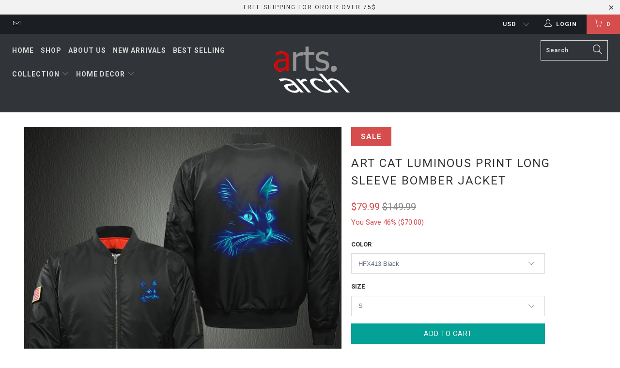

--- FILE ---
content_type: text/html; charset=utf-8
request_url: https://arts-arch.store/products/art-cat-luminous-print-long-sleeve-bomber-jacket
body_size: 41171
content:


 <!DOCTYPE html>
<!--[if lt IE 7 ]><html class="ie ie6" lang="en"> <![endif]-->
<!--[if IE 7 ]><html class="ie ie7" lang="en"> <![endif]-->
<!--[if IE 8 ]><html class="ie ie8" lang="en"> <![endif]-->
<!--[if IE 9 ]><html class="ie ie9" lang="en"> <![endif]-->
<!--[if (gte IE 10)|!(IE)]><!--><html lang="en"> <!--<![endif]--> <head> <meta name="google-site-verification" content="FaqRGaU6HLeH64-fyPB25X6tNxIMp8T_7cED3aHfBso" /> <meta charset="utf-8"> <meta http-equiv="cleartype" content="on"> <meta name="robots" content="index,follow"> <!-- Custom Fonts --> <link href="//fonts.googleapis.com/css?family=.|Roboto:light,normal,bold|Roboto:light,normal,bold|Roboto:light,normal,bold|Roboto:light,normal,bold|Roboto:light,normal,bold" rel="stylesheet" type="text/css" /> <!-- Stylesheets for Turbo 2.2.4 --> <link href="//arts-arch.store/cdn/shop/t/3/assets/styles.scss.css?v=169692311974582471991749882144" rel="stylesheet" type="text/css" media="all" /> <script>
      /*! lazysizes - v3.0.0 */
      !function(a,b){var c=b(a,a.document);a.lazySizes=c,"object"==typeof module&&module.exports&&(module.exports=c)}(window,function(a,b){"use strict";if(b.getElementsByClassName){var c,d=b.documentElement,e=a.Date,f=a.HTMLPictureElement,g="addEventListener",h="getAttribute",i=a[g],j=a.setTimeout,k=a.requestAnimationFrame||j,l=a.requestIdleCallback,m=/^picture$/i,n=["load","error","lazyincluded","_lazyloaded"],o={},p=Array.prototype.forEach,q=function(a,b){return o[b]||(o[b]=new RegExp("(\\s|^)"+b+"(\\s|$)")),o[b].test(a[h]("class")||"")&&o[b]},r=function(a,b){q(a,b)||a.setAttribute("class",(a[h]("class")||"").trim()+" "+b)},s=function(a,b){var c;(c=q(a,b))&&a.setAttribute("class",(a[h]("class")||"").replace(c," "))},t=function(a,b,c){var d=c?g:"removeEventListener";c&&t(a,b),n.forEach(function(c){a[d](c,b)})},u=function(a,c,d,e,f){var g=b.createEvent("CustomEvent");return g.initCustomEvent(c,!e,!f,d||{}),a.dispatchEvent(g),g},v=function(b,d){var e;!f&&(e=a.picturefill||c.pf)?e({reevaluate:!0,elements:[b]}):d&&d.src&&(b.src=d.src)},w=function(a,b){return(getComputedStyle(a,null)||{})[b]},x=function(a,b,d){for(d=d||a.offsetWidth;d<c.minSize&&b&&!a._lazysizesWidth;)d=b.offsetWidth,b=b.parentNode;return d},y=function(){var a,c,d=[],e=[],f=d,g=function(){var b=f;for(f=d.length?e:d,a=!0,c=!1;b.length;)b.shift()();a=!1},h=function(d,e){a&&!e?d.apply(this,arguments):(f.push(d),c||(c=!0,(b.hidden?j:k)(g)))};return h._lsFlush=g,h}(),z=function(a,b){return b?function(){y(a)}:function(){var b=this,c=arguments;y(function(){a.apply(b,c)})}},A=function(a){var b,c=0,d=125,f=666,g=f,h=function(){b=!1,c=e.now(),a()},i=l?function(){l(h,{timeout:g}),g!==f&&(g=f)}:z(function(){j(h)},!0);return function(a){var f;(a=a===!0)&&(g=44),b||(b=!0,f=d-(e.now()-c),0>f&&(f=0),a||9>f&&l?i():j(i,f))}},B=function(a){var b,c,d=99,f=function(){b=null,a()},g=function(){var a=e.now()-c;d>a?j(g,d-a):(l||f)(f)};return function(){c=e.now(),b||(b=j(g,d))}},C=function(){var f,k,l,n,o,x,C,E,F,G,H,I,J,K,L,M=/^img$/i,N=/^iframe$/i,O="onscroll"in a&&!/glebot/.test(navigator.userAgent),P=0,Q=0,R=0,S=-1,T=function(a){R--,a&&a.target&&t(a.target,T),(!a||0>R||!a.target)&&(R=0)},U=function(a,c){var e,f=a,g="hidden"==w(b.body,"visibility")||"hidden"!=w(a,"visibility");for(F-=c,I+=c,G-=c,H+=c;g&&(f=f.offsetParent)&&f!=b.body&&f!=d;)g=(w(f,"opacity")||1)>0,g&&"visible"!=w(f,"overflow")&&(e=f.getBoundingClientRect(),g=H>e.left&&G<e.right&&I>e.top-1&&F<e.bottom+1);return g},V=function(){var a,e,g,i,j,m,n,p,q;if((o=c.loadMode)&&8>R&&(a=f.length)){e=0,S++,null==K&&("expand"in c||(c.expand=d.clientHeight>500&&d.clientWidth>500?500:370),J=c.expand,K=J*c.expFactor),K>Q&&1>R&&S>2&&o>2&&!b.hidden?(Q=K,S=0):Q=o>1&&S>1&&6>R?J:P;for(;a>e;e++)if(f[e]&&!f[e]._lazyRace)if(O)if((p=f[e][h]("data-expand"))&&(m=1*p)||(m=Q),q!==m&&(C=innerWidth+m*L,E=innerHeight+m,n=-1*m,q=m),g=f[e].getBoundingClientRect(),(I=g.bottom)>=n&&(F=g.top)<=E&&(H=g.right)>=n*L&&(G=g.left)<=C&&(I||H||G||F)&&(l&&3>R&&!p&&(3>o||4>S)||U(f[e],m))){if(ba(f[e]),j=!0,R>9)break}else!j&&l&&!i&&4>R&&4>S&&o>2&&(k[0]||c.preloadAfterLoad)&&(k[0]||!p&&(I||H||G||F||"auto"!=f[e][h](c.sizesAttr)))&&(i=k[0]||f[e]);else ba(f[e]);i&&!j&&ba(i)}},W=A(V),X=function(a){r(a.target,c.loadedClass),s(a.target,c.loadingClass),t(a.target,Z)},Y=z(X),Z=function(a){Y({target:a.target})},$=function(a,b){try{a.contentWindow.location.replace(b)}catch(c){a.src=b}},_=function(a){var b,d,e=a[h](c.srcsetAttr);(b=c.customMedia[a[h]("data-media")||a[h]("media")])&&a.setAttribute("media",b),e&&a.setAttribute("srcset",e),b&&(d=a.parentNode,d.insertBefore(a.cloneNode(),a),d.removeChild(a))},aa=z(function(a,b,d,e,f){var g,i,k,l,o,q;(o=u(a,"lazybeforeunveil",b)).defaultPrevented||(e&&(d?r(a,c.autosizesClass):a.setAttribute("sizes",e)),i=a[h](c.srcsetAttr),g=a[h](c.srcAttr),f&&(k=a.parentNode,l=k&&m.test(k.nodeName||"")),q=b.firesLoad||"src"in a&&(i||g||l),o={target:a},q&&(t(a,T,!0),clearTimeout(n),n=j(T,2500),r(a,c.loadingClass),t(a,Z,!0)),l&&p.call(k.getElementsByTagName("source"),_),i?a.setAttribute("srcset",i):g&&!l&&(N.test(a.nodeName)?$(a,g):a.src=g),(i||l)&&v(a,{src:g})),a._lazyRace&&delete a._lazyRace,s(a,c.lazyClass),y(function(){(!q||a.complete&&a.naturalWidth>1)&&(q?T(o):R--,X(o))},!0)}),ba=function(a){var b,d=M.test(a.nodeName),e=d&&(a[h](c.sizesAttr)||a[h]("sizes")),f="auto"==e;(!f&&l||!d||!a.src&&!a.srcset||a.complete||q(a,c.errorClass))&&(b=u(a,"lazyunveilread").detail,f&&D.updateElem(a,!0,a.offsetWidth),a._lazyRace=!0,R++,aa(a,b,f,e,d))},ca=function(){if(!l){if(e.now()-x<999)return void j(ca,999);var a=B(function(){c.loadMode=3,W()});l=!0,c.loadMode=3,W(),i("scroll",function(){3==c.loadMode&&(c.loadMode=2),a()},!0)}};return{_:function(){x=e.now(),f=b.getElementsByClassName(c.lazyClass),k=b.getElementsByClassName(c.lazyClass+" "+c.preloadClass),L=c.hFac,i("scroll",W,!0),i("resize",W,!0),a.MutationObserver?new MutationObserver(W).observe(d,{childList:!0,subtree:!0,attributes:!0}):(d[g]("DOMNodeInserted",W,!0),d[g]("DOMAttrModified",W,!0),setInterval(W,999)),i("hashchange",W,!0),["focus","mouseover","click","load","transitionend","animationend","webkitAnimationEnd"].forEach(function(a){b[g](a,W,!0)}),/d$|^c/.test(b.readyState)?ca():(i("load",ca),b[g]("DOMContentLoaded",W),j(ca,2e4)),f.length?(V(),y._lsFlush()):W()},checkElems:W,unveil:ba}}(),D=function(){var a,d=z(function(a,b,c,d){var e,f,g;if(a._lazysizesWidth=d,d+="px",a.setAttribute("sizes",d),m.test(b.nodeName||""))for(e=b.getElementsByTagName("source"),f=0,g=e.length;g>f;f++)e[f].setAttribute("sizes",d);c.detail.dataAttr||v(a,c.detail)}),e=function(a,b,c){var e,f=a.parentNode;f&&(c=x(a,f,c),e=u(a,"lazybeforesizes",{width:c,dataAttr:!!b}),e.defaultPrevented||(c=e.detail.width,c&&c!==a._lazysizesWidth&&d(a,f,e,c)))},f=function(){var b,c=a.length;if(c)for(b=0;c>b;b++)e(a[b])},g=B(f);return{_:function(){a=b.getElementsByClassName(c.autosizesClass),i("resize",g)},checkElems:g,updateElem:e}}(),E=function(){E.i||(E.i=!0,D._(),C._())};return function(){var b,d={lazyClass:"lazyload",loadedClass:"lazyloaded",loadingClass:"lazyloading",preloadClass:"lazypreload",errorClass:"lazyerror",autosizesClass:"lazyautosizes",srcAttr:"data-src",srcsetAttr:"data-srcset",sizesAttr:"data-sizes",minSize:40,customMedia:{},init:!0,expFactor:1.5,hFac:.8,loadMode:2};c=a.lazySizesConfig||a.lazysizesConfig||{};for(b in d)b in c||(c[b]=d[b]);a.lazySizesConfig=c,j(function(){c.init&&E()})}(),{cfg:c,autoSizer:D,loader:C,init:E,uP:v,aC:r,rC:s,hC:q,fire:u,gW:x,rAF:y}}});</script> <title>Art Cat Luminous Print Long Sleeve Bomber Jacket - Arts.Arch</title> <meta name="description" content="Grab your Discounted Art Cat Luminous Print Long Sleeve Bomber Jacket while the store LAUNCH DISCOUNT  is on. Once we reach 300-unit sales, we will be increasing the price back up to normal price. This is absolutely a great gift! ORDER NOW because these are FLYING off our shelves! Limit to 5 per customer max! Art Cat L" />
    

    

<meta name="author" content="Arts.Arch">
<meta property="og:url" content="https://arts-arch.store/products/art-cat-luminous-print-long-sleeve-bomber-jacket">
<meta property="og:site_name" content="Arts.Arch"> <meta property="og:type" content="product"> <meta property="og:title" content="Art Cat Luminous Print Long Sleeve Bomber Jacket"> <meta property="og:image" content="http://arts-arch.store/cdn/shop/products/HFX413Black_600x.jpg?v=1646104353"> <meta property="og:image:secure_url" content="https://arts-arch.store/cdn/shop/products/HFX413Black_600x.jpg?v=1646104353"> <meta property="og:image" content="http://arts-arch.store/cdn/shop/products/HFX413Blue_600x.jpg?v=1646104353"> <meta property="og:image:secure_url" content="https://arts-arch.store/cdn/shop/products/HFX413Blue_600x.jpg?v=1646104353"> <meta property="og:image" content="http://arts-arch.store/cdn/shop/products/HFX413Green_600x.jpg?v=1646104353"> <meta property="og:image:secure_url" content="https://arts-arch.store/cdn/shop/products/HFX413Green_600x.jpg?v=1646104353"> <meta property="og:price:amount" content="79.99"> <meta property="og:price:currency" content="USD"> <meta property="og:description" content="Grab your Discounted Art Cat Luminous Print Long Sleeve Bomber Jacket while the store LAUNCH DISCOUNT  is on. Once we reach 300-unit sales, we will be increasing the price back up to normal price. This is absolutely a great gift! ORDER NOW because these are FLYING off our shelves! Limit to 5 per customer max! Art Cat L">




<meta name="twitter:card" content="summary"> <meta name="twitter:title" content="Art Cat Luminous Print Long Sleeve Bomber Jacket"> <meta name="twitter:description" content="Grab your Discounted Art Cat Luminous Print Long Sleeve Bomber Jacket while the store LAUNCH DISCOUNT  is on. Once we reach 300-unit sales, we will be increasing the price back up to normal price. This is absolutely a great gift! ORDER NOW because these are FLYING off our shelves! Limit to 5 per customer max! Art Cat Luminous Print Long Sleeve Bomber Jacket Material : Cotton Insulated design to keep you warm! Full protection against freezing weather or conditions. Roomy pockets to keep all your daily carries! Spacious pockets to keep your belonging safe and secure. However, your hands will be warm inside! Top metal zipper fully reinforced to secure your jacket. High-quality metal zipper with a nice feel that will keep you intact. Threaded collar for a comfortable feel for your neck. Anti-theft close-fitting secure inside pockets THIS PRODUCT IS A LIMITED PRODUCTION, AND IS NOT"> <meta name="twitter:image" content="https://arts-arch.store/cdn/shop/products/HFX413Black_240x.jpg?v=1646104353"> <meta name="twitter:image:width" content="240"> <meta name="twitter:image:height" content="240"> <!-- Mobile Specific Metas --> <meta name="HandheldFriendly" content="True"> <meta name="MobileOptimized" content="320"> <meta name="viewport" content="width=device-width,initial-scale=1"> <meta name="theme-color" content="#ffffff"> <link rel="shortcut icon" type="image/x-icon" href="//arts-arch.store/cdn/shop/t/3/assets/favicon.png?v=132815569651805686461545927969"> <link rel="canonical" href="https://arts-arch.store/products/art-cat-luminous-print-long-sleeve-bomber-jacket" /> <script>window.performance && window.performance.mark && window.performance.mark('shopify.content_for_header.start');</script><meta name="google-site-verification" content="FaqRGaU6HLeH64-fyPB25X6tNxIMp8T_7cED3aHfBso">
<meta id="shopify-digital-wallet" name="shopify-digital-wallet" content="/14664368192/digital_wallets/dialog">
<meta name="shopify-checkout-api-token" content="5b966b6adc5b90d1136dcfd047114695">
<link rel="alternate" type="application/json+oembed" href="https://arts-arch.store/products/art-cat-luminous-print-long-sleeve-bomber-jacket.oembed">
<script async="async" src="/checkouts/internal/preloads.js?locale=en-US"></script>
<script id="apple-pay-shop-capabilities" type="application/json">{"shopId":14664368192,"countryCode":"EE","currencyCode":"USD","merchantCapabilities":["supports3DS"],"merchantId":"gid:\/\/shopify\/Shop\/14664368192","merchantName":"Arts.Arch","requiredBillingContactFields":["postalAddress","email","phone"],"requiredShippingContactFields":["postalAddress","email","phone"],"shippingType":"shipping","supportedNetworks":["visa","masterCard","amex"],"total":{"type":"pending","label":"Arts.Arch","amount":"1.00"},"shopifyPaymentsEnabled":false,"supportsSubscriptions":false}</script>
<script id="shopify-features" type="application/json">{"accessToken":"5b966b6adc5b90d1136dcfd047114695","betas":["rich-media-storefront-analytics"],"domain":"arts-arch.store","predictiveSearch":true,"shopId":14664368192,"locale":"en"}</script>
<script>var Shopify = Shopify || {};
Shopify.shop = "arts-arch.myshopify.com";
Shopify.locale = "en";
Shopify.currency = {"active":"USD","rate":"1.0"};
Shopify.country = "US";
Shopify.theme = {"name":"theme-export-www-weargg-com-sda-2-4-0-27dec20","id":52830044224,"schema_name":"Turbo","schema_version":"2.2.4","theme_store_id":null,"role":"main"};
Shopify.theme.handle = "null";
Shopify.theme.style = {"id":null,"handle":null};
Shopify.cdnHost = "arts-arch.store/cdn";
Shopify.routes = Shopify.routes || {};
Shopify.routes.root = "/";</script>
<script type="module">!function(o){(o.Shopify=o.Shopify||{}).modules=!0}(window);</script>
<script>!function(o){function n(){var o=[];function n(){o.push(Array.prototype.slice.apply(arguments))}return n.q=o,n}var t=o.Shopify=o.Shopify||{};t.loadFeatures=n(),t.autoloadFeatures=n()}(window);</script>
<script id="shop-js-analytics" type="application/json">{"pageType":"product"}</script>
<script defer="defer" async type="module" src="//arts-arch.store/cdn/shopifycloud/shop-js/modules/v2/client.init-shop-cart-sync_BT-GjEfc.en.esm.js"></script>
<script defer="defer" async type="module" src="//arts-arch.store/cdn/shopifycloud/shop-js/modules/v2/chunk.common_D58fp_Oc.esm.js"></script>
<script defer="defer" async type="module" src="//arts-arch.store/cdn/shopifycloud/shop-js/modules/v2/chunk.modal_xMitdFEc.esm.js"></script>
<script type="module">
  await import("//arts-arch.store/cdn/shopifycloud/shop-js/modules/v2/client.init-shop-cart-sync_BT-GjEfc.en.esm.js");
await import("//arts-arch.store/cdn/shopifycloud/shop-js/modules/v2/chunk.common_D58fp_Oc.esm.js");
await import("//arts-arch.store/cdn/shopifycloud/shop-js/modules/v2/chunk.modal_xMitdFEc.esm.js");

  window.Shopify.SignInWithShop?.initShopCartSync?.({"fedCMEnabled":true,"windoidEnabled":true});

</script>
<script>(function() {
  var isLoaded = false;
  function asyncLoad() {
    if (isLoaded) return;
    isLoaded = true;
    var urls = ["https:\/\/fastcheckout.sweetecom.com\/static\/js\/loader.js?shop=arts-arch.myshopify.com","https:\/\/cdn.autoketing.org\/sdk-cdn\/sales-pop\/dist\/sales-pop-embed.js?t=1647438606059729132\u0026shop=arts-arch.myshopify.com","https:\/\/widgets.automizely.com\/loyalty\/v1\/main.js?connection_id=6c7d1106aad14c32ae1377717ab90094\u0026mapped_org_id=309a5f022354f5da2771635e19d9c464_v1\u0026shop=arts-arch.myshopify.com","\/\/cdn.shopify.com\/proxy\/a200343f9d6f7ce577c2eef56d5b72455a10f51f52b4554ae06a1fcb7bcde884\/bingshoppingtool-t2app-prod.trafficmanager.net\/uet\/tracking_script?shop=arts-arch.myshopify.com\u0026sp-cache-control=cHVibGljLCBtYXgtYWdlPTkwMA","https:\/\/cdn.vstar.app\/static\/js\/thankyou.js?shop=arts-arch.myshopify.com","https:\/\/trust.conversionbear.com\/script?app=trust_badge\u0026shop=arts-arch.myshopify.com","https:\/\/app-countdown-pro.carecart.io\/lib\/stockcountdown.js?shop=arts-arch.myshopify.com"];
    for (var i = 0; i <urls.length; i++) {
      var s = document.createElement('script');
      s.type = 'text/javascript';
      s.async = true;
      s.src = urls[i];
      var x = document.getElementsByTagName('script')[0];
      x.parentNode.insertBefore(s, x);
    }
  };
  if(window.attachEvent) {
    window.attachEvent('onload', asyncLoad);
  } else {
    window.addEventListener('load', asyncLoad, false);
  }
})();</script>
<script id="__st">var __st={"a":14664368192,"offset":25200,"reqid":"0048214f-30a2-4a5a-8df7-3816dc2e56b3-1769107300","pageurl":"arts-arch.store\/products\/art-cat-luminous-print-long-sleeve-bomber-jacket","u":"10ef21e013b1","p":"product","rtyp":"product","rid":7629080461538};</script>
<script>window.ShopifyPaypalV4VisibilityTracking = true;</script>
<script id="captcha-bootstrap">!function(){'use strict';const t='contact',e='account',n='new_comment',o=[[t,t],['blogs',n],['comments',n],[t,'customer']],c=[[e,'customer_login'],[e,'guest_login'],[e,'recover_customer_password'],[e,'create_customer']],r=t=>t.map((([t,e])=>`form[action*='/${t}']:not([data-nocaptcha='true']) input[name='form_type'][value='${e}']`)).join(','),a=t=>()=>t?[...document.querySelectorAll(t)].map((t=>t.form)):[];function s(){const t=[...o],e=r(t);return a(e)}const i='password',u='form_key',d=['recaptcha-v3-token','g-recaptcha-response','h-captcha-response',i],f=()=>{try{return window.sessionStorage}catch{return}},m='__shopify_v',_=t=>t.elements[u];function p(t,e,n=!1){try{const o=window.sessionStorage,c=JSON.parse(o.getItem(e)),{data:r}=function(t){const{data:e,action:n}=t;return t[m]||n?{data:e,action:n}:{data:t,action:n}}(c);for(const[e,n]of Object.entries(r))t.elements[e]&&(t.elements[e].value=n);n&&o.removeItem(e)}catch(o){console.error('form repopulation failed',{error:o})}}const l='form_type',E='cptcha';function T(t){t.dataset[E]=!0}const w=window,h=w.document,L='Shopify',v='ce_forms',y='captcha';let A=!1;((t,e)=>{const n=(g='f06e6c50-85a8-45c8-87d0-21a2b65856fe',I='https://cdn.shopify.com/shopifycloud/storefront-forms-hcaptcha/ce_storefront_forms_captcha_hcaptcha.v1.5.2.iife.js',D={infoText:'Protected by hCaptcha',privacyText:'Privacy',termsText:'Terms'},(t,e,n)=>{const o=w[L][v],c=o.bindForm;if(c)return c(t,g,e,D).then(n);var r;o.q.push([[t,g,e,D],n]),r=I,A||(h.body.append(Object.assign(h.createElement('script'),{id:'captcha-provider',async:!0,src:r})),A=!0)});var g,I,D;w[L]=w[L]||{},w[L][v]=w[L][v]||{},w[L][v].q=[],w[L][y]=w[L][y]||{},w[L][y].protect=function(t,e){n(t,void 0,e),T(t)},Object.freeze(w[L][y]),function(t,e,n,w,h,L){const[v,y,A,g]=function(t,e,n){const i=e?o:[],u=t?c:[],d=[...i,...u],f=r(d),m=r(i),_=r(d.filter((([t,e])=>n.includes(e))));return[a(f),a(m),a(_),s()]}(w,h,L),I=t=>{const e=t.target;return e instanceof HTMLFormElement?e:e&&e.form},D=t=>v().includes(t);t.addEventListener('submit',(t=>{const e=I(t);if(!e)return;const n=D(e)&&!e.dataset.hcaptchaBound&&!e.dataset.recaptchaBound,o=_(e),c=g().includes(e)&&(!o||!o.value);(n||c)&&t.preventDefault(),c&&!n&&(function(t){try{if(!f())return;!function(t){const e=f();if(!e)return;const n=_(t);if(!n)return;const o=n.value;o&&e.removeItem(o)}(t);const e=Array.from(Array(32),(()=>Math.random().toString(36)[2])).join('');!function(t,e){_(t)||t.append(Object.assign(document.createElement('input'),{type:'hidden',name:u})),t.elements[u].value=e}(t,e),function(t,e){const n=f();if(!n)return;const o=[...t.querySelectorAll(`input[type='${i}']`)].map((({name:t})=>t)),c=[...d,...o],r={};for(const[a,s]of new FormData(t).entries())c.includes(a)||(r[a]=s);n.setItem(e,JSON.stringify({[m]:1,action:t.action,data:r}))}(t,e)}catch(e){console.error('failed to persist form',e)}}(e),e.submit())}));const S=(t,e)=>{t&&!t.dataset[E]&&(n(t,e.some((e=>e===t))),T(t))};for(const o of['focusin','change'])t.addEventListener(o,(t=>{const e=I(t);D(e)&&S(e,y())}));const B=e.get('form_key'),M=e.get(l),P=B&&M;t.addEventListener('DOMContentLoaded',(()=>{const t=y();if(P)for(const e of t)e.elements[l].value===M&&p(e,B);[...new Set([...A(),...v().filter((t=>'true'===t.dataset.shopifyCaptcha))])].forEach((e=>S(e,t)))}))}(h,new URLSearchParams(w.location.search),n,t,e,['guest_login'])})(!0,!0)}();</script>
<script integrity="sha256-4kQ18oKyAcykRKYeNunJcIwy7WH5gtpwJnB7kiuLZ1E=" data-source-attribution="shopify.loadfeatures" defer="defer" src="//arts-arch.store/cdn/shopifycloud/storefront/assets/storefront/load_feature-a0a9edcb.js" crossorigin="anonymous"></script>
<script data-source-attribution="shopify.dynamic_checkout.dynamic.init">var Shopify=Shopify||{};Shopify.PaymentButton=Shopify.PaymentButton||{isStorefrontPortableWallets:!0,init:function(){window.Shopify.PaymentButton.init=function(){};var t=document.createElement("script");t.src="https://arts-arch.store/cdn/shopifycloud/portable-wallets/latest/portable-wallets.en.js",t.type="module",document.head.appendChild(t)}};
</script>
<script data-source-attribution="shopify.dynamic_checkout.buyer_consent">
  function portableWalletsHideBuyerConsent(e){var t=document.getElementById("shopify-buyer-consent"),n=document.getElementById("shopify-subscription-policy-button");t&&n&&(t.classList.add("hidden"),t.setAttribute("aria-hidden","true"),n.removeEventListener("click",e))}function portableWalletsShowBuyerConsent(e){var t=document.getElementById("shopify-buyer-consent"),n=document.getElementById("shopify-subscription-policy-button");t&&n&&(t.classList.remove("hidden"),t.removeAttribute("aria-hidden"),n.addEventListener("click",e))}window.Shopify?.PaymentButton&&(window.Shopify.PaymentButton.hideBuyerConsent=portableWalletsHideBuyerConsent,window.Shopify.PaymentButton.showBuyerConsent=portableWalletsShowBuyerConsent);
</script>
<script data-source-attribution="shopify.dynamic_checkout.cart.bootstrap">document.addEventListener("DOMContentLoaded",(function(){function t(){return document.querySelector("shopify-accelerated-checkout-cart, shopify-accelerated-checkout")}if(t())Shopify.PaymentButton.init();else{new MutationObserver((function(e,n){t()&&(Shopify.PaymentButton.init(),n.disconnect())})).observe(document.body,{childList:!0,subtree:!0})}}));
</script>
<link id="shopify-accelerated-checkout-styles" rel="stylesheet" media="screen" href="https://arts-arch.store/cdn/shopifycloud/portable-wallets/latest/accelerated-checkout-backwards-compat.css" crossorigin="anonymous">
<style id="shopify-accelerated-checkout-cart">
        #shopify-buyer-consent {
  margin-top: 1em;
  display: inline-block;
  width: 100%;
}

#shopify-buyer-consent.hidden {
  display: none;
}

#shopify-subscription-policy-button {
  background: none;
  border: none;
  padding: 0;
  text-decoration: underline;
  font-size: inherit;
  cursor: pointer;
}

#shopify-subscription-policy-button::before {
  box-shadow: none;
}

      </style>

<script>window.performance && window.performance.mark && window.performance.mark('shopify.content_for_header.end');</script> <!-- "snippets/alireviews_core.liquid" was not rendered, the associated app was uninstalled --> <!--StartCartCartCustomCode--> <!-- Abandoned Cart Information --> <div id="care-cart-customer-information" style="display:none">
                        {"id":"", "email":"","default_address":null,"first_name":"","last_name":"","name":"" }</div> <!-- Abandoned Cart Information --> <!--  ShopInformation --> <div id="care-cart-shop-information" style="display:none">
                        {"domain":"arts-arch.myshopify.com" }</div> <!--  ShopInformation --> <!--EndCareCartCustomCode--> <script src="//staticxx.s3.amazonaws.com/aio_stats_lib_v1.min.js?v=1.0"></script><script> var aaaAnnConfig = {"isWebpushPermission":"1","aaaAnnBarSetting":{"maxDate":"2020-05-07 14:15:44"},"aaaAnnWebpushMainModuleSetting":{"welcome":0,"abandonedCart":0,"priceDrop":0,"backInStock":0},"aaaAnnWebpushSetting":{"abandonedCart":0,"priceDrop":0,"backInStock":0}}</script> <select style="display:none!important;" name="aaa-ann-variantid"> <option id="aaa-ann-variant-id-42544503390434"   value="1" > HFX413 Black / S</option> <option id="aaa-ann-variant-id-42544503423202"   value="1" > HFX413 Black / M</option> <option id="aaa-ann-variant-id-42544503455970"   value="1" > HFX413 Black / L</option> <option id="aaa-ann-variant-id-42544503488738"   value="1" > HFX413 Black / XL</option> <option id="aaa-ann-variant-id-42544503521506"   value="1" > HFX413 Black / XXL</option> <option id="aaa-ann-variant-id-42544503554274"   value="1" > HFX413 Black / XXXL</option> <option id="aaa-ann-variant-id-42544503587042"   value="1" > HFX413 Black / 4XL</option> <option id="aaa-ann-variant-id-42544503619810"   value="1" > HFX413 Black / 5XL</option> <option id="aaa-ann-variant-id-42544503652578"   value="1" > HFX413 Blue / S</option> <option id="aaa-ann-variant-id-42544503685346"   value="1" > HFX413 Blue / M</option> <option id="aaa-ann-variant-id-42544503718114"   value="1" > HFX413 Blue / L</option> <option id="aaa-ann-variant-id-42544503750882"   value="1" > HFX413 Blue / XL</option> <option id="aaa-ann-variant-id-42544503783650"   value="1" > HFX413 Blue / XXL</option> <option id="aaa-ann-variant-id-42544503816418"   value="1" > HFX413 Blue / XXXL</option> <option id="aaa-ann-variant-id-42544503849186"   value="1" > HFX413 Blue / 4XL</option> <option id="aaa-ann-variant-id-42544503881954"   value="1" > HFX413 Blue / 5XL</option> <option id="aaa-ann-variant-id-42544503914722"   value="1" > HFX413 Green / S</option> <option id="aaa-ann-variant-id-42544503980258"   value="1" > HFX413 Green / M</option> <option id="aaa-ann-variant-id-42544504013026"   value="1" > HFX413 Green / L</option> <option id="aaa-ann-variant-id-42544504045794"   value="1" > HFX413 Green / XL</option> <option id="aaa-ann-variant-id-42544504111330"   value="1" > HFX413 Green / XXL</option> <option id="aaa-ann-variant-id-42544504144098"   value="1" > HFX413 Green / XXXL</option> <option id="aaa-ann-variant-id-42544504176866"   value="1" > HFX413 Green / 4XL</option> <option id="aaa-ann-variant-id-42544504209634"   value="1" > HFX413 Green / 5XL</option></select><link href="https://monorail-edge.shopifysvc.com" rel="dns-prefetch">
<script>(function(){if ("sendBeacon" in navigator && "performance" in window) {try {var session_token_from_headers = performance.getEntriesByType('navigation')[0].serverTiming.find(x => x.name == '_s').description;} catch {var session_token_from_headers = undefined;}var session_cookie_matches = document.cookie.match(/_shopify_s=([^;]*)/);var session_token_from_cookie = session_cookie_matches && session_cookie_matches.length === 2 ? session_cookie_matches[1] : "";var session_token = session_token_from_headers || session_token_from_cookie || "";function handle_abandonment_event(e) {var entries = performance.getEntries().filter(function(entry) {return /monorail-edge.shopifysvc.com/.test(entry.name);});if (!window.abandonment_tracked && entries.length === 0) {window.abandonment_tracked = true;var currentMs = Date.now();var navigation_start = performance.timing.navigationStart;var payload = {shop_id: 14664368192,url: window.location.href,navigation_start,duration: currentMs - navigation_start,session_token,page_type: "product"};window.navigator.sendBeacon("https://monorail-edge.shopifysvc.com/v1/produce", JSON.stringify({schema_id: "online_store_buyer_site_abandonment/1.1",payload: payload,metadata: {event_created_at_ms: currentMs,event_sent_at_ms: currentMs}}));}}window.addEventListener('pagehide', handle_abandonment_event);}}());</script>
<script id="web-pixels-manager-setup">(function e(e,d,r,n,o){if(void 0===o&&(o={}),!Boolean(null===(a=null===(i=window.Shopify)||void 0===i?void 0:i.analytics)||void 0===a?void 0:a.replayQueue)){var i,a;window.Shopify=window.Shopify||{};var t=window.Shopify;t.analytics=t.analytics||{};var s=t.analytics;s.replayQueue=[],s.publish=function(e,d,r){return s.replayQueue.push([e,d,r]),!0};try{self.performance.mark("wpm:start")}catch(e){}var l=function(){var e={modern:/Edge?\/(1{2}[4-9]|1[2-9]\d|[2-9]\d{2}|\d{4,})\.\d+(\.\d+|)|Firefox\/(1{2}[4-9]|1[2-9]\d|[2-9]\d{2}|\d{4,})\.\d+(\.\d+|)|Chrom(ium|e)\/(9{2}|\d{3,})\.\d+(\.\d+|)|(Maci|X1{2}).+ Version\/(15\.\d+|(1[6-9]|[2-9]\d|\d{3,})\.\d+)([,.]\d+|)( \(\w+\)|)( Mobile\/\w+|) Safari\/|Chrome.+OPR\/(9{2}|\d{3,})\.\d+\.\d+|(CPU[ +]OS|iPhone[ +]OS|CPU[ +]iPhone|CPU IPhone OS|CPU iPad OS)[ +]+(15[._]\d+|(1[6-9]|[2-9]\d|\d{3,})[._]\d+)([._]\d+|)|Android:?[ /-](13[3-9]|1[4-9]\d|[2-9]\d{2}|\d{4,})(\.\d+|)(\.\d+|)|Android.+Firefox\/(13[5-9]|1[4-9]\d|[2-9]\d{2}|\d{4,})\.\d+(\.\d+|)|Android.+Chrom(ium|e)\/(13[3-9]|1[4-9]\d|[2-9]\d{2}|\d{4,})\.\d+(\.\d+|)|SamsungBrowser\/([2-9]\d|\d{3,})\.\d+/,legacy:/Edge?\/(1[6-9]|[2-9]\d|\d{3,})\.\d+(\.\d+|)|Firefox\/(5[4-9]|[6-9]\d|\d{3,})\.\d+(\.\d+|)|Chrom(ium|e)\/(5[1-9]|[6-9]\d|\d{3,})\.\d+(\.\d+|)([\d.]+$|.*Safari\/(?![\d.]+ Edge\/[\d.]+$))|(Maci|X1{2}).+ Version\/(10\.\d+|(1[1-9]|[2-9]\d|\d{3,})\.\d+)([,.]\d+|)( \(\w+\)|)( Mobile\/\w+|) Safari\/|Chrome.+OPR\/(3[89]|[4-9]\d|\d{3,})\.\d+\.\d+|(CPU[ +]OS|iPhone[ +]OS|CPU[ +]iPhone|CPU IPhone OS|CPU iPad OS)[ +]+(10[._]\d+|(1[1-9]|[2-9]\d|\d{3,})[._]\d+)([._]\d+|)|Android:?[ /-](13[3-9]|1[4-9]\d|[2-9]\d{2}|\d{4,})(\.\d+|)(\.\d+|)|Mobile Safari.+OPR\/([89]\d|\d{3,})\.\d+\.\d+|Android.+Firefox\/(13[5-9]|1[4-9]\d|[2-9]\d{2}|\d{4,})\.\d+(\.\d+|)|Android.+Chrom(ium|e)\/(13[3-9]|1[4-9]\d|[2-9]\d{2}|\d{4,})\.\d+(\.\d+|)|Android.+(UC? ?Browser|UCWEB|U3)[ /]?(15\.([5-9]|\d{2,})|(1[6-9]|[2-9]\d|\d{3,})\.\d+)\.\d+|SamsungBrowser\/(5\.\d+|([6-9]|\d{2,})\.\d+)|Android.+MQ{2}Browser\/(14(\.(9|\d{2,})|)|(1[5-9]|[2-9]\d|\d{3,})(\.\d+|))(\.\d+|)|K[Aa][Ii]OS\/(3\.\d+|([4-9]|\d{2,})\.\d+)(\.\d+|)/},d=e.modern,r=e.legacy,n=navigator.userAgent;return n.match(d)?"modern":n.match(r)?"legacy":"unknown"}(),u="modern"===l?"modern":"legacy",c=(null!=n?n:{modern:"",legacy:""})[u],f=function(e){return[e.baseUrl,"/wpm","/b",e.hashVersion,"modern"===e.buildTarget?"m":"l",".js"].join("")}({baseUrl:d,hashVersion:r,buildTarget:u}),m=function(e){var d=e.version,r=e.bundleTarget,n=e.surface,o=e.pageUrl,i=e.monorailEndpoint;return{emit:function(e){var a=e.status,t=e.errorMsg,s=(new Date).getTime(),l=JSON.stringify({metadata:{event_sent_at_ms:s},events:[{schema_id:"web_pixels_manager_load/3.1",payload:{version:d,bundle_target:r,page_url:o,status:a,surface:n,error_msg:t},metadata:{event_created_at_ms:s}}]});if(!i)return console&&console.warn&&console.warn("[Web Pixels Manager] No Monorail endpoint provided, skipping logging."),!1;try{return self.navigator.sendBeacon.bind(self.navigator)(i,l)}catch(e){}var u=new XMLHttpRequest;try{return u.open("POST",i,!0),u.setRequestHeader("Content-Type","text/plain"),u.send(l),!0}catch(e){return console&&console.warn&&console.warn("[Web Pixels Manager] Got an unhandled error while logging to Monorail."),!1}}}}({version:r,bundleTarget:l,surface:e.surface,pageUrl:self.location.href,monorailEndpoint:e.monorailEndpoint});try{o.browserTarget=l,function(e){var d=e.src,r=e.async,n=void 0===r||r,o=e.onload,i=e.onerror,a=e.sri,t=e.scriptDataAttributes,s=void 0===t?{}:t,l=document.createElement("script"),u=document.querySelector("head"),c=document.querySelector("body");if(l.async=n,l.src=d,a&&(l.integrity=a,l.crossOrigin="anonymous"),s)for(var f in s)if(Object.prototype.hasOwnProperty.call(s,f))try{l.dataset[f]=s[f]}catch(e){}if(o&&l.addEventListener("load",o),i&&l.addEventListener("error",i),u)u.appendChild(l);else{if(!c)throw new Error("Did not find a head or body element to append the script");c.appendChild(l)}}({src:f,async:!0,onload:function(){if(!function(){var e,d;return Boolean(null===(d=null===(e=window.Shopify)||void 0===e?void 0:e.analytics)||void 0===d?void 0:d.initialized)}()){var d=window.webPixelsManager.init(e)||void 0;if(d){var r=window.Shopify.analytics;r.replayQueue.forEach((function(e){var r=e[0],n=e[1],o=e[2];d.publishCustomEvent(r,n,o)})),r.replayQueue=[],r.publish=d.publishCustomEvent,r.visitor=d.visitor,r.initialized=!0}}},onerror:function(){return m.emit({status:"failed",errorMsg:"".concat(f," has failed to load")})},sri:function(e){var d=/^sha384-[A-Za-z0-9+/=]+$/;return"string"==typeof e&&d.test(e)}(c)?c:"",scriptDataAttributes:o}),m.emit({status:"loading"})}catch(e){m.emit({status:"failed",errorMsg:(null==e?void 0:e.message)||"Unknown error"})}}})({shopId: 14664368192,storefrontBaseUrl: "https://arts-arch.store",extensionsBaseUrl: "https://extensions.shopifycdn.com/cdn/shopifycloud/web-pixels-manager",monorailEndpoint: "https://monorail-edge.shopifysvc.com/unstable/produce_batch",surface: "storefront-renderer",enabledBetaFlags: ["2dca8a86"],webPixelsConfigList: [{"id":"1531805922","configuration":"{\"ti\":\"148012228\",\"endpoint\":\"https:\/\/bat.bing.com\/action\/0\"}","eventPayloadVersion":"v1","runtimeContext":"STRICT","scriptVersion":"5ee93563fe31b11d2d65e2f09a5229dc","type":"APP","apiClientId":2997493,"privacyPurposes":["ANALYTICS","MARKETING","SALE_OF_DATA"],"dataSharingAdjustments":{"protectedCustomerApprovalScopes":["read_customer_personal_data"]}},{"id":"885588194","configuration":"{\"hashed_organization_id\":\"309a5f022354f5da2771635e19d9c464_v1\",\"app_key\":\"arts-arch\",\"allow_collect_personal_data\":\"true\",\"connection_id\":\"6c7d1106aad14c32ae1377717ab90094\"}","eventPayloadVersion":"v1","runtimeContext":"STRICT","scriptVersion":"3f0fd3f7354ca64f6bba956935131bea","type":"APP","apiClientId":5362669,"privacyPurposes":["ANALYTICS","MARKETING","SALE_OF_DATA"],"dataSharingAdjustments":{"protectedCustomerApprovalScopes":["read_customer_address","read_customer_email","read_customer_name","read_customer_personal_data","read_customer_phone"]}},{"id":"466944226","configuration":"{\"config\":\"{\\\"pixel_id\\\":\\\"G-WYDVN3GPR2\\\",\\\"target_country\\\":\\\"US\\\",\\\"gtag_events\\\":[{\\\"type\\\":\\\"search\\\",\\\"action_label\\\":[\\\"G-WYDVN3GPR2\\\",\\\"AW-771695569\\\/pFdYCPydz5MBENHH_O8C\\\"]},{\\\"type\\\":\\\"begin_checkout\\\",\\\"action_label\\\":[\\\"G-WYDVN3GPR2\\\",\\\"AW-771695569\\\/HcIICPmdz5MBENHH_O8C\\\"]},{\\\"type\\\":\\\"view_item\\\",\\\"action_label\\\":[\\\"G-WYDVN3GPR2\\\",\\\"AW-771695569\\\/Mt8gCPOdz5MBENHH_O8C\\\",\\\"MC-J4BRDPC1V6\\\"]},{\\\"type\\\":\\\"purchase\\\",\\\"action_label\\\":[\\\"G-WYDVN3GPR2\\\",\\\"AW-771695569\\\/Kb28CPCdz5MBENHH_O8C\\\",\\\"MC-J4BRDPC1V6\\\"]},{\\\"type\\\":\\\"page_view\\\",\\\"action_label\\\":[\\\"G-WYDVN3GPR2\\\",\\\"AW-771695569\\\/LTJcCO2dz5MBENHH_O8C\\\",\\\"MC-J4BRDPC1V6\\\"]},{\\\"type\\\":\\\"add_payment_info\\\",\\\"action_label\\\":[\\\"G-WYDVN3GPR2\\\",\\\"AW-771695569\\\/dM1kCP-dz5MBENHH_O8C\\\"]},{\\\"type\\\":\\\"add_to_cart\\\",\\\"action_label\\\":[\\\"G-WYDVN3GPR2\\\",\\\"AW-771695569\\\/0S_3CPadz5MBENHH_O8C\\\"]}],\\\"enable_monitoring_mode\\\":false}\"}","eventPayloadVersion":"v1","runtimeContext":"OPEN","scriptVersion":"b2a88bafab3e21179ed38636efcd8a93","type":"APP","apiClientId":1780363,"privacyPurposes":[],"dataSharingAdjustments":{"protectedCustomerApprovalScopes":["read_customer_address","read_customer_email","read_customer_name","read_customer_personal_data","read_customer_phone"]}},{"id":"91128034","configuration":"{\"tagID\":\"2614073544395\"}","eventPayloadVersion":"v1","runtimeContext":"STRICT","scriptVersion":"18031546ee651571ed29edbe71a3550b","type":"APP","apiClientId":3009811,"privacyPurposes":["ANALYTICS","MARKETING","SALE_OF_DATA"],"dataSharingAdjustments":{"protectedCustomerApprovalScopes":["read_customer_address","read_customer_email","read_customer_name","read_customer_personal_data","read_customer_phone"]}},{"id":"shopify-app-pixel","configuration":"{}","eventPayloadVersion":"v1","runtimeContext":"STRICT","scriptVersion":"0450","apiClientId":"shopify-pixel","type":"APP","privacyPurposes":["ANALYTICS","MARKETING"]},{"id":"shopify-custom-pixel","eventPayloadVersion":"v1","runtimeContext":"LAX","scriptVersion":"0450","apiClientId":"shopify-pixel","type":"CUSTOM","privacyPurposes":["ANALYTICS","MARKETING"]}],isMerchantRequest: false,initData: {"shop":{"name":"Arts.Arch","paymentSettings":{"currencyCode":"USD"},"myshopifyDomain":"arts-arch.myshopify.com","countryCode":"EE","storefrontUrl":"https:\/\/arts-arch.store"},"customer":null,"cart":null,"checkout":null,"productVariants":[{"price":{"amount":79.99,"currencyCode":"USD"},"product":{"title":"Art Cat Luminous Print Long Sleeve Bomber Jacket","vendor":"arts-arch","id":"7629080461538","untranslatedTitle":"Art Cat Luminous Print Long Sleeve Bomber Jacket","url":"\/products\/art-cat-luminous-print-long-sleeve-bomber-jacket","type":"Bomber Jacket"},"id":"42544503390434","image":{"src":"\/\/arts-arch.store\/cdn\/shop\/products\/HFX413Black.jpg?v=1646104353"},"sku":"30919519-hfx-black-s","title":"HFX413 Black \/ S","untranslatedTitle":"HFX413 Black \/ S"},{"price":{"amount":79.99,"currencyCode":"USD"},"product":{"title":"Art Cat Luminous Print Long Sleeve Bomber Jacket","vendor":"arts-arch","id":"7629080461538","untranslatedTitle":"Art Cat Luminous Print Long Sleeve Bomber Jacket","url":"\/products\/art-cat-luminous-print-long-sleeve-bomber-jacket","type":"Bomber Jacket"},"id":"42544503423202","image":{"src":"\/\/arts-arch.store\/cdn\/shop\/products\/HFX413Black.jpg?v=1646104353"},"sku":"30919519-hfx-black-m","title":"HFX413 Black \/ M","untranslatedTitle":"HFX413 Black \/ M"},{"price":{"amount":79.99,"currencyCode":"USD"},"product":{"title":"Art Cat Luminous Print Long Sleeve Bomber Jacket","vendor":"arts-arch","id":"7629080461538","untranslatedTitle":"Art Cat Luminous Print Long Sleeve Bomber Jacket","url":"\/products\/art-cat-luminous-print-long-sleeve-bomber-jacket","type":"Bomber Jacket"},"id":"42544503455970","image":{"src":"\/\/arts-arch.store\/cdn\/shop\/products\/HFX413Black.jpg?v=1646104353"},"sku":"30919519-hfx-black-l","title":"HFX413 Black \/ L","untranslatedTitle":"HFX413 Black \/ L"},{"price":{"amount":79.99,"currencyCode":"USD"},"product":{"title":"Art Cat Luminous Print Long Sleeve Bomber Jacket","vendor":"arts-arch","id":"7629080461538","untranslatedTitle":"Art Cat Luminous Print Long Sleeve Bomber Jacket","url":"\/products\/art-cat-luminous-print-long-sleeve-bomber-jacket","type":"Bomber Jacket"},"id":"42544503488738","image":{"src":"\/\/arts-arch.store\/cdn\/shop\/products\/HFX413Black.jpg?v=1646104353"},"sku":"30919519-hfx-black-xl","title":"HFX413 Black \/ XL","untranslatedTitle":"HFX413 Black \/ XL"},{"price":{"amount":79.99,"currencyCode":"USD"},"product":{"title":"Art Cat Luminous Print Long Sleeve Bomber Jacket","vendor":"arts-arch","id":"7629080461538","untranslatedTitle":"Art Cat Luminous Print Long Sleeve Bomber Jacket","url":"\/products\/art-cat-luminous-print-long-sleeve-bomber-jacket","type":"Bomber Jacket"},"id":"42544503521506","image":{"src":"\/\/arts-arch.store\/cdn\/shop\/products\/HFX413Black.jpg?v=1646104353"},"sku":"30919519-hfx-black-xxl","title":"HFX413 Black \/ XXL","untranslatedTitle":"HFX413 Black \/ XXL"},{"price":{"amount":79.99,"currencyCode":"USD"},"product":{"title":"Art Cat Luminous Print Long Sleeve Bomber Jacket","vendor":"arts-arch","id":"7629080461538","untranslatedTitle":"Art Cat Luminous Print Long Sleeve Bomber Jacket","url":"\/products\/art-cat-luminous-print-long-sleeve-bomber-jacket","type":"Bomber Jacket"},"id":"42544503554274","image":{"src":"\/\/arts-arch.store\/cdn\/shop\/products\/HFX413Black.jpg?v=1646104353"},"sku":"30919519-hfx-black-xxxl","title":"HFX413 Black \/ XXXL","untranslatedTitle":"HFX413 Black \/ XXXL"},{"price":{"amount":79.99,"currencyCode":"USD"},"product":{"title":"Art Cat Luminous Print Long Sleeve Bomber Jacket","vendor":"arts-arch","id":"7629080461538","untranslatedTitle":"Art Cat Luminous Print Long Sleeve Bomber Jacket","url":"\/products\/art-cat-luminous-print-long-sleeve-bomber-jacket","type":"Bomber Jacket"},"id":"42544503587042","image":{"src":"\/\/arts-arch.store\/cdn\/shop\/products\/HFX413Black.jpg?v=1646104353"},"sku":"30919519-hfx-black-4xl","title":"HFX413 Black \/ 4XL","untranslatedTitle":"HFX413 Black \/ 4XL"},{"price":{"amount":79.99,"currencyCode":"USD"},"product":{"title":"Art Cat Luminous Print Long Sleeve Bomber Jacket","vendor":"arts-arch","id":"7629080461538","untranslatedTitle":"Art Cat Luminous Print Long Sleeve Bomber Jacket","url":"\/products\/art-cat-luminous-print-long-sleeve-bomber-jacket","type":"Bomber Jacket"},"id":"42544503619810","image":{"src":"\/\/arts-arch.store\/cdn\/shop\/products\/HFX413Black.jpg?v=1646104353"},"sku":"30919519-hfx-black-5xl","title":"HFX413 Black \/ 5XL","untranslatedTitle":"HFX413 Black \/ 5XL"},{"price":{"amount":79.99,"currencyCode":"USD"},"product":{"title":"Art Cat Luminous Print Long Sleeve Bomber Jacket","vendor":"arts-arch","id":"7629080461538","untranslatedTitle":"Art Cat Luminous Print Long Sleeve Bomber Jacket","url":"\/products\/art-cat-luminous-print-long-sleeve-bomber-jacket","type":"Bomber Jacket"},"id":"42544503652578","image":{"src":"\/\/arts-arch.store\/cdn\/shop\/products\/HFX413Blue.jpg?v=1646104353"},"sku":"30919519-hfx-black-s","title":"HFX413 Blue \/ S","untranslatedTitle":"HFX413 Blue \/ S"},{"price":{"amount":79.99,"currencyCode":"USD"},"product":{"title":"Art Cat Luminous Print Long Sleeve Bomber Jacket","vendor":"arts-arch","id":"7629080461538","untranslatedTitle":"Art Cat Luminous Print Long Sleeve Bomber Jacket","url":"\/products\/art-cat-luminous-print-long-sleeve-bomber-jacket","type":"Bomber Jacket"},"id":"42544503685346","image":{"src":"\/\/arts-arch.store\/cdn\/shop\/products\/HFX413Blue.jpg?v=1646104353"},"sku":"30919519-hfx-black-m","title":"HFX413 Blue \/ M","untranslatedTitle":"HFX413 Blue \/ M"},{"price":{"amount":79.99,"currencyCode":"USD"},"product":{"title":"Art Cat Luminous Print Long Sleeve Bomber Jacket","vendor":"arts-arch","id":"7629080461538","untranslatedTitle":"Art Cat Luminous Print Long Sleeve Bomber Jacket","url":"\/products\/art-cat-luminous-print-long-sleeve-bomber-jacket","type":"Bomber Jacket"},"id":"42544503718114","image":{"src":"\/\/arts-arch.store\/cdn\/shop\/products\/HFX413Blue.jpg?v=1646104353"},"sku":"30919519-hfx-black-l","title":"HFX413 Blue \/ L","untranslatedTitle":"HFX413 Blue \/ L"},{"price":{"amount":79.99,"currencyCode":"USD"},"product":{"title":"Art Cat Luminous Print Long Sleeve Bomber Jacket","vendor":"arts-arch","id":"7629080461538","untranslatedTitle":"Art Cat Luminous Print Long Sleeve Bomber Jacket","url":"\/products\/art-cat-luminous-print-long-sleeve-bomber-jacket","type":"Bomber Jacket"},"id":"42544503750882","image":{"src":"\/\/arts-arch.store\/cdn\/shop\/products\/HFX413Blue.jpg?v=1646104353"},"sku":"30919519-hfx-black-xl","title":"HFX413 Blue \/ XL","untranslatedTitle":"HFX413 Blue \/ XL"},{"price":{"amount":79.99,"currencyCode":"USD"},"product":{"title":"Art Cat Luminous Print Long Sleeve Bomber Jacket","vendor":"arts-arch","id":"7629080461538","untranslatedTitle":"Art Cat Luminous Print Long Sleeve Bomber Jacket","url":"\/products\/art-cat-luminous-print-long-sleeve-bomber-jacket","type":"Bomber Jacket"},"id":"42544503783650","image":{"src":"\/\/arts-arch.store\/cdn\/shop\/products\/HFX413Blue.jpg?v=1646104353"},"sku":"30919519-hfx-black-xxl","title":"HFX413 Blue \/ XXL","untranslatedTitle":"HFX413 Blue \/ XXL"},{"price":{"amount":79.99,"currencyCode":"USD"},"product":{"title":"Art Cat Luminous Print Long Sleeve Bomber Jacket","vendor":"arts-arch","id":"7629080461538","untranslatedTitle":"Art Cat Luminous Print Long Sleeve Bomber Jacket","url":"\/products\/art-cat-luminous-print-long-sleeve-bomber-jacket","type":"Bomber Jacket"},"id":"42544503816418","image":{"src":"\/\/arts-arch.store\/cdn\/shop\/products\/HFX413Blue.jpg?v=1646104353"},"sku":"30919519-hfx-black-xxxl","title":"HFX413 Blue \/ XXXL","untranslatedTitle":"HFX413 Blue \/ XXXL"},{"price":{"amount":79.99,"currencyCode":"USD"},"product":{"title":"Art Cat Luminous Print Long Sleeve Bomber Jacket","vendor":"arts-arch","id":"7629080461538","untranslatedTitle":"Art Cat Luminous Print Long Sleeve Bomber Jacket","url":"\/products\/art-cat-luminous-print-long-sleeve-bomber-jacket","type":"Bomber Jacket"},"id":"42544503849186","image":{"src":"\/\/arts-arch.store\/cdn\/shop\/products\/HFX413Blue.jpg?v=1646104353"},"sku":"30919519-hfx-black-4xl","title":"HFX413 Blue \/ 4XL","untranslatedTitle":"HFX413 Blue \/ 4XL"},{"price":{"amount":79.99,"currencyCode":"USD"},"product":{"title":"Art Cat Luminous Print Long Sleeve Bomber Jacket","vendor":"arts-arch","id":"7629080461538","untranslatedTitle":"Art Cat Luminous Print Long Sleeve Bomber Jacket","url":"\/products\/art-cat-luminous-print-long-sleeve-bomber-jacket","type":"Bomber Jacket"},"id":"42544503881954","image":{"src":"\/\/arts-arch.store\/cdn\/shop\/products\/HFX413Blue.jpg?v=1646104353"},"sku":"30919519-hfx-black-5xl","title":"HFX413 Blue \/ 5XL","untranslatedTitle":"HFX413 Blue \/ 5XL"},{"price":{"amount":79.99,"currencyCode":"USD"},"product":{"title":"Art Cat Luminous Print Long Sleeve Bomber Jacket","vendor":"arts-arch","id":"7629080461538","untranslatedTitle":"Art Cat Luminous Print Long Sleeve Bomber Jacket","url":"\/products\/art-cat-luminous-print-long-sleeve-bomber-jacket","type":"Bomber Jacket"},"id":"42544503914722","image":{"src":"\/\/arts-arch.store\/cdn\/shop\/products\/HFX413Green.jpg?v=1646104353"},"sku":"30919519-hfx-black-s","title":"HFX413 Green \/ S","untranslatedTitle":"HFX413 Green \/ S"},{"price":{"amount":79.99,"currencyCode":"USD"},"product":{"title":"Art Cat Luminous Print Long Sleeve Bomber Jacket","vendor":"arts-arch","id":"7629080461538","untranslatedTitle":"Art Cat Luminous Print Long Sleeve Bomber Jacket","url":"\/products\/art-cat-luminous-print-long-sleeve-bomber-jacket","type":"Bomber Jacket"},"id":"42544503980258","image":{"src":"\/\/arts-arch.store\/cdn\/shop\/products\/HFX413Green.jpg?v=1646104353"},"sku":"30919519-hfx-black-m","title":"HFX413 Green \/ M","untranslatedTitle":"HFX413 Green \/ M"},{"price":{"amount":79.99,"currencyCode":"USD"},"product":{"title":"Art Cat Luminous Print Long Sleeve Bomber Jacket","vendor":"arts-arch","id":"7629080461538","untranslatedTitle":"Art Cat Luminous Print Long Sleeve Bomber Jacket","url":"\/products\/art-cat-luminous-print-long-sleeve-bomber-jacket","type":"Bomber Jacket"},"id":"42544504013026","image":{"src":"\/\/arts-arch.store\/cdn\/shop\/products\/HFX413Green.jpg?v=1646104353"},"sku":"30919519-hfx-black-l","title":"HFX413 Green \/ L","untranslatedTitle":"HFX413 Green \/ L"},{"price":{"amount":79.99,"currencyCode":"USD"},"product":{"title":"Art Cat Luminous Print Long Sleeve Bomber Jacket","vendor":"arts-arch","id":"7629080461538","untranslatedTitle":"Art Cat Luminous Print Long Sleeve Bomber Jacket","url":"\/products\/art-cat-luminous-print-long-sleeve-bomber-jacket","type":"Bomber Jacket"},"id":"42544504045794","image":{"src":"\/\/arts-arch.store\/cdn\/shop\/products\/HFX413Green.jpg?v=1646104353"},"sku":"30919519-hfx-black-xl","title":"HFX413 Green \/ XL","untranslatedTitle":"HFX413 Green \/ XL"},{"price":{"amount":79.99,"currencyCode":"USD"},"product":{"title":"Art Cat Luminous Print Long Sleeve Bomber Jacket","vendor":"arts-arch","id":"7629080461538","untranslatedTitle":"Art Cat Luminous Print Long Sleeve Bomber Jacket","url":"\/products\/art-cat-luminous-print-long-sleeve-bomber-jacket","type":"Bomber Jacket"},"id":"42544504111330","image":{"src":"\/\/arts-arch.store\/cdn\/shop\/products\/HFX413Green.jpg?v=1646104353"},"sku":"30919519-hfx-black-xxl","title":"HFX413 Green \/ XXL","untranslatedTitle":"HFX413 Green \/ XXL"},{"price":{"amount":79.99,"currencyCode":"USD"},"product":{"title":"Art Cat Luminous Print Long Sleeve Bomber Jacket","vendor":"arts-arch","id":"7629080461538","untranslatedTitle":"Art Cat Luminous Print Long Sleeve Bomber Jacket","url":"\/products\/art-cat-luminous-print-long-sleeve-bomber-jacket","type":"Bomber Jacket"},"id":"42544504144098","image":{"src":"\/\/arts-arch.store\/cdn\/shop\/products\/HFX413Green.jpg?v=1646104353"},"sku":"30919519-hfx-black-xxxl","title":"HFX413 Green \/ XXXL","untranslatedTitle":"HFX413 Green \/ XXXL"},{"price":{"amount":79.99,"currencyCode":"USD"},"product":{"title":"Art Cat Luminous Print Long Sleeve Bomber Jacket","vendor":"arts-arch","id":"7629080461538","untranslatedTitle":"Art Cat Luminous Print Long Sleeve Bomber Jacket","url":"\/products\/art-cat-luminous-print-long-sleeve-bomber-jacket","type":"Bomber Jacket"},"id":"42544504176866","image":{"src":"\/\/arts-arch.store\/cdn\/shop\/products\/HFX413Green.jpg?v=1646104353"},"sku":"30919519-hfx-black-4xl","title":"HFX413 Green \/ 4XL","untranslatedTitle":"HFX413 Green \/ 4XL"},{"price":{"amount":79.99,"currencyCode":"USD"},"product":{"title":"Art Cat Luminous Print Long Sleeve Bomber Jacket","vendor":"arts-arch","id":"7629080461538","untranslatedTitle":"Art Cat Luminous Print Long Sleeve Bomber Jacket","url":"\/products\/art-cat-luminous-print-long-sleeve-bomber-jacket","type":"Bomber Jacket"},"id":"42544504209634","image":{"src":"\/\/arts-arch.store\/cdn\/shop\/products\/HFX413Green.jpg?v=1646104353"},"sku":"30919519-hfx-black-5xl","title":"HFX413 Green \/ 5XL","untranslatedTitle":"HFX413 Green \/ 5XL"}],"purchasingCompany":null},},"https://arts-arch.store/cdn","fcfee988w5aeb613cpc8e4bc33m6693e112",{"modern":"","legacy":""},{"shopId":"14664368192","storefrontBaseUrl":"https:\/\/arts-arch.store","extensionBaseUrl":"https:\/\/extensions.shopifycdn.com\/cdn\/shopifycloud\/web-pixels-manager","surface":"storefront-renderer","enabledBetaFlags":"[\"2dca8a86\"]","isMerchantRequest":"false","hashVersion":"fcfee988w5aeb613cpc8e4bc33m6693e112","publish":"custom","events":"[[\"page_viewed\",{}],[\"product_viewed\",{\"productVariant\":{\"price\":{\"amount\":79.99,\"currencyCode\":\"USD\"},\"product\":{\"title\":\"Art Cat Luminous Print Long Sleeve Bomber Jacket\",\"vendor\":\"arts-arch\",\"id\":\"7629080461538\",\"untranslatedTitle\":\"Art Cat Luminous Print Long Sleeve Bomber Jacket\",\"url\":\"\/products\/art-cat-luminous-print-long-sleeve-bomber-jacket\",\"type\":\"Bomber Jacket\"},\"id\":\"42544503390434\",\"image\":{\"src\":\"\/\/arts-arch.store\/cdn\/shop\/products\/HFX413Black.jpg?v=1646104353\"},\"sku\":\"30919519-hfx-black-s\",\"title\":\"HFX413 Black \/ S\",\"untranslatedTitle\":\"HFX413 Black \/ S\"}}]]"});</script><script>
  window.ShopifyAnalytics = window.ShopifyAnalytics || {};
  window.ShopifyAnalytics.meta = window.ShopifyAnalytics.meta || {};
  window.ShopifyAnalytics.meta.currency = 'USD';
  var meta = {"product":{"id":7629080461538,"gid":"gid:\/\/shopify\/Product\/7629080461538","vendor":"arts-arch","type":"Bomber Jacket","handle":"art-cat-luminous-print-long-sleeve-bomber-jacket","variants":[{"id":42544503390434,"price":7999,"name":"Art Cat Luminous Print Long Sleeve Bomber Jacket - HFX413 Black \/ S","public_title":"HFX413 Black \/ S","sku":"30919519-hfx-black-s"},{"id":42544503423202,"price":7999,"name":"Art Cat Luminous Print Long Sleeve Bomber Jacket - HFX413 Black \/ M","public_title":"HFX413 Black \/ M","sku":"30919519-hfx-black-m"},{"id":42544503455970,"price":7999,"name":"Art Cat Luminous Print Long Sleeve Bomber Jacket - HFX413 Black \/ L","public_title":"HFX413 Black \/ L","sku":"30919519-hfx-black-l"},{"id":42544503488738,"price":7999,"name":"Art Cat Luminous Print Long Sleeve Bomber Jacket - HFX413 Black \/ XL","public_title":"HFX413 Black \/ XL","sku":"30919519-hfx-black-xl"},{"id":42544503521506,"price":7999,"name":"Art Cat Luminous Print Long Sleeve Bomber Jacket - HFX413 Black \/ XXL","public_title":"HFX413 Black \/ XXL","sku":"30919519-hfx-black-xxl"},{"id":42544503554274,"price":7999,"name":"Art Cat Luminous Print Long Sleeve Bomber Jacket - HFX413 Black \/ XXXL","public_title":"HFX413 Black \/ XXXL","sku":"30919519-hfx-black-xxxl"},{"id":42544503587042,"price":7999,"name":"Art Cat Luminous Print Long Sleeve Bomber Jacket - HFX413 Black \/ 4XL","public_title":"HFX413 Black \/ 4XL","sku":"30919519-hfx-black-4xl"},{"id":42544503619810,"price":7999,"name":"Art Cat Luminous Print Long Sleeve Bomber Jacket - HFX413 Black \/ 5XL","public_title":"HFX413 Black \/ 5XL","sku":"30919519-hfx-black-5xl"},{"id":42544503652578,"price":7999,"name":"Art Cat Luminous Print Long Sleeve Bomber Jacket - HFX413 Blue \/ S","public_title":"HFX413 Blue \/ S","sku":"30919519-hfx-black-s"},{"id":42544503685346,"price":7999,"name":"Art Cat Luminous Print Long Sleeve Bomber Jacket - HFX413 Blue \/ M","public_title":"HFX413 Blue \/ M","sku":"30919519-hfx-black-m"},{"id":42544503718114,"price":7999,"name":"Art Cat Luminous Print Long Sleeve Bomber Jacket - HFX413 Blue \/ L","public_title":"HFX413 Blue \/ L","sku":"30919519-hfx-black-l"},{"id":42544503750882,"price":7999,"name":"Art Cat Luminous Print Long Sleeve Bomber Jacket - HFX413 Blue \/ XL","public_title":"HFX413 Blue \/ XL","sku":"30919519-hfx-black-xl"},{"id":42544503783650,"price":7999,"name":"Art Cat Luminous Print Long Sleeve Bomber Jacket - HFX413 Blue \/ XXL","public_title":"HFX413 Blue \/ XXL","sku":"30919519-hfx-black-xxl"},{"id":42544503816418,"price":7999,"name":"Art Cat Luminous Print Long Sleeve Bomber Jacket - HFX413 Blue \/ XXXL","public_title":"HFX413 Blue \/ XXXL","sku":"30919519-hfx-black-xxxl"},{"id":42544503849186,"price":7999,"name":"Art Cat Luminous Print Long Sleeve Bomber Jacket - HFX413 Blue \/ 4XL","public_title":"HFX413 Blue \/ 4XL","sku":"30919519-hfx-black-4xl"},{"id":42544503881954,"price":7999,"name":"Art Cat Luminous Print Long Sleeve Bomber Jacket - HFX413 Blue \/ 5XL","public_title":"HFX413 Blue \/ 5XL","sku":"30919519-hfx-black-5xl"},{"id":42544503914722,"price":7999,"name":"Art Cat Luminous Print Long Sleeve Bomber Jacket - HFX413 Green \/ S","public_title":"HFX413 Green \/ S","sku":"30919519-hfx-black-s"},{"id":42544503980258,"price":7999,"name":"Art Cat Luminous Print Long Sleeve Bomber Jacket - HFX413 Green \/ M","public_title":"HFX413 Green \/ M","sku":"30919519-hfx-black-m"},{"id":42544504013026,"price":7999,"name":"Art Cat Luminous Print Long Sleeve Bomber Jacket - HFX413 Green \/ L","public_title":"HFX413 Green \/ L","sku":"30919519-hfx-black-l"},{"id":42544504045794,"price":7999,"name":"Art Cat Luminous Print Long Sleeve Bomber Jacket - HFX413 Green \/ XL","public_title":"HFX413 Green \/ XL","sku":"30919519-hfx-black-xl"},{"id":42544504111330,"price":7999,"name":"Art Cat Luminous Print Long Sleeve Bomber Jacket - HFX413 Green \/ XXL","public_title":"HFX413 Green \/ XXL","sku":"30919519-hfx-black-xxl"},{"id":42544504144098,"price":7999,"name":"Art Cat Luminous Print Long Sleeve Bomber Jacket - HFX413 Green \/ XXXL","public_title":"HFX413 Green \/ XXXL","sku":"30919519-hfx-black-xxxl"},{"id":42544504176866,"price":7999,"name":"Art Cat Luminous Print Long Sleeve Bomber Jacket - HFX413 Green \/ 4XL","public_title":"HFX413 Green \/ 4XL","sku":"30919519-hfx-black-4xl"},{"id":42544504209634,"price":7999,"name":"Art Cat Luminous Print Long Sleeve Bomber Jacket - HFX413 Green \/ 5XL","public_title":"HFX413 Green \/ 5XL","sku":"30919519-hfx-black-5xl"}],"remote":false},"page":{"pageType":"product","resourceType":"product","resourceId":7629080461538,"requestId":"0048214f-30a2-4a5a-8df7-3816dc2e56b3-1769107300"}};
  for (var attr in meta) {
    window.ShopifyAnalytics.meta[attr] = meta[attr];
  }
</script>
<script class="analytics">
  (function () {
    var customDocumentWrite = function(content) {
      var jquery = null;

      if (window.jQuery) {
        jquery = window.jQuery;
      } else if (window.Checkout && window.Checkout.$) {
        jquery = window.Checkout.$;
      }

      if (jquery) {
        jquery('body').append(content);
      }
    };

    var hasLoggedConversion = function(token) {
      if (token) {
        return document.cookie.indexOf('loggedConversion=' + token) !== -1;
      }
      return false;
    }

    var setCookieIfConversion = function(token) {
      if (token) {
        var twoMonthsFromNow = new Date(Date.now());
        twoMonthsFromNow.setMonth(twoMonthsFromNow.getMonth() + 2);

        document.cookie = 'loggedConversion=' + token + '; expires=' + twoMonthsFromNow;
      }
    }

    var trekkie = window.ShopifyAnalytics.lib = window.trekkie = window.trekkie || [];
    if (trekkie.integrations) {
      return;
    }
    trekkie.methods = [
      'identify',
      'page',
      'ready',
      'track',
      'trackForm',
      'trackLink'
    ];
    trekkie.factory = function(method) {
      return function() {
        var args = Array.prototype.slice.call(arguments);
        args.unshift(method);
        trekkie.push(args);
        return trekkie;
      };
    };
    for (var i = 0; i < trekkie.methods.length; i++) {
      var key = trekkie.methods[i];
      trekkie[key] = trekkie.factory(key);
    }
    trekkie.load = function(config) {
      trekkie.config = config || {};
      trekkie.config.initialDocumentCookie = document.cookie;
      var first = document.getElementsByTagName('script')[0];
      var script = document.createElement('script');
      script.type = 'text/javascript';
      script.onerror = function(e) {
        var scriptFallback = document.createElement('script');
        scriptFallback.type = 'text/javascript';
        scriptFallback.onerror = function(error) {
                var Monorail = {
      produce: function produce(monorailDomain, schemaId, payload) {
        var currentMs = new Date().getTime();
        var event = {
          schema_id: schemaId,
          payload: payload,
          metadata: {
            event_created_at_ms: currentMs,
            event_sent_at_ms: currentMs
          }
        };
        return Monorail.sendRequest("https://" + monorailDomain + "/v1/produce", JSON.stringify(event));
      },
      sendRequest: function sendRequest(endpointUrl, payload) {
        // Try the sendBeacon API
        if (window && window.navigator && typeof window.navigator.sendBeacon === 'function' && typeof window.Blob === 'function' && !Monorail.isIos12()) {
          var blobData = new window.Blob([payload], {
            type: 'text/plain'
          });

          if (window.navigator.sendBeacon(endpointUrl, blobData)) {
            return true;
          } // sendBeacon was not successful

        } // XHR beacon

        var xhr = new XMLHttpRequest();

        try {
          xhr.open('POST', endpointUrl);
          xhr.setRequestHeader('Content-Type', 'text/plain');
          xhr.send(payload);
        } catch (e) {
          console.log(e);
        }

        return false;
      },
      isIos12: function isIos12() {
        return window.navigator.userAgent.lastIndexOf('iPhone; CPU iPhone OS 12_') !== -1 || window.navigator.userAgent.lastIndexOf('iPad; CPU OS 12_') !== -1;
      }
    };
    Monorail.produce('monorail-edge.shopifysvc.com',
      'trekkie_storefront_load_errors/1.1',
      {shop_id: 14664368192,
      theme_id: 52830044224,
      app_name: "storefront",
      context_url: window.location.href,
      source_url: "//arts-arch.store/cdn/s/trekkie.storefront.46a754ac07d08c656eb845cfbf513dd9a18d4ced.min.js"});

        };
        scriptFallback.async = true;
        scriptFallback.src = '//arts-arch.store/cdn/s/trekkie.storefront.46a754ac07d08c656eb845cfbf513dd9a18d4ced.min.js';
        first.parentNode.insertBefore(scriptFallback, first);
      };
      script.async = true;
      script.src = '//arts-arch.store/cdn/s/trekkie.storefront.46a754ac07d08c656eb845cfbf513dd9a18d4ced.min.js';
      first.parentNode.insertBefore(script, first);
    };
    trekkie.load(
      {"Trekkie":{"appName":"storefront","development":false,"defaultAttributes":{"shopId":14664368192,"isMerchantRequest":null,"themeId":52830044224,"themeCityHash":"2148222391123658264","contentLanguage":"en","currency":"USD","eventMetadataId":"9147097c-ed8b-4547-ab29-63e6a8dda326"},"isServerSideCookieWritingEnabled":true,"monorailRegion":"shop_domain","enabledBetaFlags":["65f19447"]},"Session Attribution":{},"S2S":{"facebookCapiEnabled":false,"source":"trekkie-storefront-renderer","apiClientId":580111}}
    );

    var loaded = false;
    trekkie.ready(function() {
      if (loaded) return;
      loaded = true;

      window.ShopifyAnalytics.lib = window.trekkie;

      var originalDocumentWrite = document.write;
      document.write = customDocumentWrite;
      try { window.ShopifyAnalytics.merchantGoogleAnalytics.call(this); } catch(error) {};
      document.write = originalDocumentWrite;

      window.ShopifyAnalytics.lib.page(null,{"pageType":"product","resourceType":"product","resourceId":7629080461538,"requestId":"0048214f-30a2-4a5a-8df7-3816dc2e56b3-1769107300","shopifyEmitted":true});

      var match = window.location.pathname.match(/checkouts\/(.+)\/(thank_you|post_purchase)/)
      var token = match? match[1]: undefined;
      if (!hasLoggedConversion(token)) {
        setCookieIfConversion(token);
        window.ShopifyAnalytics.lib.track("Viewed Product",{"currency":"USD","variantId":42544503390434,"productId":7629080461538,"productGid":"gid:\/\/shopify\/Product\/7629080461538","name":"Art Cat Luminous Print Long Sleeve Bomber Jacket - HFX413 Black \/ S","price":"79.99","sku":"30919519-hfx-black-s","brand":"arts-arch","variant":"HFX413 Black \/ S","category":"Bomber Jacket","nonInteraction":true,"remote":false},undefined,undefined,{"shopifyEmitted":true});
      window.ShopifyAnalytics.lib.track("monorail:\/\/trekkie_storefront_viewed_product\/1.1",{"currency":"USD","variantId":42544503390434,"productId":7629080461538,"productGid":"gid:\/\/shopify\/Product\/7629080461538","name":"Art Cat Luminous Print Long Sleeve Bomber Jacket - HFX413 Black \/ S","price":"79.99","sku":"30919519-hfx-black-s","brand":"arts-arch","variant":"HFX413 Black \/ S","category":"Bomber Jacket","nonInteraction":true,"remote":false,"referer":"https:\/\/arts-arch.store\/products\/art-cat-luminous-print-long-sleeve-bomber-jacket"});
      }
    });


        var eventsListenerScript = document.createElement('script');
        eventsListenerScript.async = true;
        eventsListenerScript.src = "//arts-arch.store/cdn/shopifycloud/storefront/assets/shop_events_listener-3da45d37.js";
        document.getElementsByTagName('head')[0].appendChild(eventsListenerScript);

})();</script>
  <script>
  if (!window.ga || (window.ga && typeof window.ga !== 'function')) {
    window.ga = function ga() {
      (window.ga.q = window.ga.q || []).push(arguments);
      if (window.Shopify && window.Shopify.analytics && typeof window.Shopify.analytics.publish === 'function') {
        window.Shopify.analytics.publish("ga_stub_called", {}, {sendTo: "google_osp_migration"});
      }
      console.error("Shopify's Google Analytics stub called with:", Array.from(arguments), "\nSee https://help.shopify.com/manual/promoting-marketing/pixels/pixel-migration#google for more information.");
    };
    if (window.Shopify && window.Shopify.analytics && typeof window.Shopify.analytics.publish === 'function') {
      window.Shopify.analytics.publish("ga_stub_initialized", {}, {sendTo: "google_osp_migration"});
    }
  }
</script>
<script
  defer
  src="https://arts-arch.store/cdn/shopifycloud/perf-kit/shopify-perf-kit-3.0.4.min.js"
  data-application="storefront-renderer"
  data-shop-id="14664368192"
  data-render-region="gcp-us-central1"
  data-page-type="product"
  data-theme-instance-id="52830044224"
  data-theme-name="Turbo"
  data-theme-version="2.2.4"
  data-monorail-region="shop_domain"
  data-resource-timing-sampling-rate="10"
  data-shs="true"
  data-shs-beacon="true"
  data-shs-export-with-fetch="true"
  data-shs-logs-sample-rate="1"
  data-shs-beacon-endpoint="https://arts-arch.store/api/collect"
></script>
</head> <noscript> <style>
      .product_section .product_form {
        opacity: 1;
      }

      .multi_select,
      form .select {
        display: block !important;
      }</style></noscript> <body class="product"> <div id="shopify-section-header" class="shopify-section header-section">


<header id="header" class="mobile_nav-fixed--true"> <div class="promo_banner"> <p>Free Shipping for Order Over 75$</p> <div class="promo_banner-close"></div></div> <div class="top_bar clearfix"> <a class="mobile_nav dropdown_link" data-dropdown-rel="menu" data-no-instant="true"> <div> <span></span> <span></span> <span></span> <span></span></div> <span class="menu_title">Menu</span></a> <a href="https://arts-arch.store" title="Arts.Arch" class="mobile_logo logo"> <img src="//arts-arch.store/cdn/shop/files/LOGO_2_86d9f50b-4596-4ebe-b05f-c034d095d159_410x.png?v=1613701336" alt="Arts.Arch" /></a> <a href="/search" class="icon-search dropdown_link" title="Search" data-dropdown-rel="search"></a> <div class="cart_container"> <a href="/cart" class="icon-cart mini_cart dropdown_link" title="Cart" data-no-instant> <span class="cart_count">0</span></a></div></div> <div class="dropdown_container center" data-dropdown="search"> <div class="dropdown"> <form action="/search" class="header_search_form"> <input type="hidden" name="type" value="product" /> <span class="icon-search search-submit"></span> <input type="text" name="q" placeholder="Search" autocapitalize="off" autocomplete="off" autocorrect="off" class="search-terms" /></form></div></div> <div class="dropdown_container" data-dropdown="menu"> <div class="dropdown"> <ul class="menu" id="mobile_menu"> <li data-mobile-dropdown-rel="home"> <a data-no-instant href="/" class="parent-link--false">
          Home</a></li> <li data-mobile-dropdown-rel="shop"> <a data-no-instant href="/collections/all" class="parent-link--true">
          Shop</a></li> <li data-mobile-dropdown-rel="about-us"> <a data-no-instant href="/pages/about-us" class="parent-link--true">
          About us</a></li> <li data-mobile-dropdown-rel="new-arrivals"> <a data-no-instant href="/collections/new-arrivals" class="parent-link--true">
          New Arrivals</a></li> <li data-mobile-dropdown-rel="best-selling"> <a data-no-instant href="/collections/best-selling" class="parent-link--true">
          Best selling</a></li> <li data-mobile-dropdown-rel="collection" class="sublink"> <a data-no-instant href="/collections" class="parent-link--true">
          Collection <span class="right icon-down-arrow"></span></a> <ul> <li><a href="/collections/bomber-jacket">Bomber Jacket</a></li> <li><a href="/collections/cat-lover-hoodie">Cat lover hoodie</a></li> <li><a href="/collections/dog-lover-hoodie">Dog lover hoodie</a></li> <li><a href="/collections/baseball-hoodie">Baseball hoodie</a></li> <li><a href="/collections/christian-hoodie">Christian hoodie</a></li> <li><a href="/collections/motorcycle-hoodie">Motorcycle hoodie</a></li> <li><a href="/collections/bicycle-hoodie">Bicycle hoodie</a></li> <li><a href="/collections/doctor-hoodie">Doctor hoodie</a></li></ul></li> <li data-mobile-dropdown-rel="home-decor" class="sublink"> <a data-no-instant href="/collections/canvas-wall" class="parent-link--true">
          Home Decor <span class="right icon-down-arrow"></span></a> <ul> <li><a href="/collections/canvas-wall">Canvas Wall</a></li></ul></li> <li data-no-instant> <a href="/account/login" id="customer_login_link">Login</a></li> <li> <select class="currencies" name="currencies" data-default-shop-currency="USD"> <option value="USD" selected="selected">USD</option> <option value="CAD">CAD</option> <option value="AUD">AUD</option> <option value="GBP">GBP</option> <option value="EUR">EUR</option> <option value="JPY">JPY</option>
    
  
</select></li></ul></div></div>
</header>




<header class=" secondary_logo--true"> <div class="header  header-fixed--true "> <div class="promo_banner"> <p>Free Shipping for Order Over 75$</p> <div class="promo_banner-close"></div></div> <div class="top_bar clearfix"> <ul class="social_icons"> <li><a href="mailto:support@arts-arch.store" title="Email Arts.Arch" target="_blank" class="icon-mail"></a></li>
  
</ul> <ul class="menu left"></ul> <div class="cart_container"> <a href="/cart" class="icon-cart mini_cart dropdown_link" data-no-instant> <span class="cart_count">0</span></a> <div class="cart_content animated fadeIn"> <div class="js-empty-cart__message "> <p class="empty_cart">Your Cart is Empty</p></div> <form action="/checkout" method="post" data-money-format="${{amount}}" data-shop-currency="USD" data-shop-name="Arts.Arch" class="js-cart_content__form hidden"> <a class="cart_content__continue-shopping secondary_button">
                  Continue Shopping</a> <ul class="cart_items js-cart_items clearfix"></ul> <hr /> <ul> <li class="cart_subtotal js-cart_subtotal"> <span class="right"> <span class="money">$0.00</span></span> <span>Subtotal</span></li> <li> <input type="submit" class="action_button" value="Go to cart" /></li></ul></form></div></div> <ul class="menu right"> <li> <select class="currencies" name="currencies" data-default-shop-currency="USD"> <option value="USD" selected="selected">USD</option> <option value="CAD">CAD</option> <option value="AUD">AUD</option> <option value="GBP">GBP</option> <option value="EUR">EUR</option> <option value="JPY">JPY</option>
    
  
</select></li> <li> <a href="/account" class="icon-user" title="My Account "> <span>Login</span></a></li></ul></div> <div class="main_nav_wrapper"> <div class="main_nav clearfix menu-position--inline logo-align--center"> <div class="nav"> <ul class="menu align_left clearfix"> <li><a href="/" class="  top_link " data-dropdown-rel="home">Home</a></li> <li><a href="/collections/all" class="  top_link " data-dropdown-rel="shop">Shop</a></li> <li><a href="/pages/about-us" class="  top_link " data-dropdown-rel="about-us">About us</a></li> <li><a href="/collections/new-arrivals" class="  top_link " data-dropdown-rel="new-arrivals">New Arrivals</a></li> <li><a href="/collections/best-selling" class="  top_link " data-dropdown-rel="best-selling">Best selling</a></li> <li><a href="/collections" class=" dropdown_link" data-dropdown-rel="collection">Collection <span class="icon-down-arrow"></span></a></li> <li><a href="/collections/canvas-wall" class=" dropdown_link" data-dropdown-rel="home-decor">Home Decor <span class="icon-down-arrow"></span></a></li></ul></div> <div class="logo text-align--center"> <a href="https://arts-arch.store" title="Arts.Arch"> <img src="//arts-arch.store/cdn/shop/files/LOGO_2_86d9f50b-4596-4ebe-b05f-c034d095d159_410x.png?v=1613701336" class="secondary_logo" alt="Arts.Arch" /> <img src="//arts-arch.store/cdn/shop/files/LOGO_2_86d9f50b-4596-4ebe-b05f-c034d095d159_410x.png?v=1613701336" class="primary_logo" alt="Arts.Arch" /></a></div> <div class="nav"> <ul class="menu align_right clearfix"> <li class="search_container"> <form action="/search" class="search_form"> <input type="hidden" name="type" value="product" /> <span class="icon-search search-submit"></span> <input type="text" name="q" placeholder="Search" value="" autocapitalize="off" autocomplete="off" autocorrect="off" /></form></li> <li class="search_link"> <a href="/search" class="icon-search dropdown_link" title="Search" data-dropdown-rel="search"></a></li></ul></div> <div class="dropdown_container center" data-dropdown="search"> <div class="dropdown"> <form action="/search" class="header_search_form"> <input type="hidden" name="type" value="product" /> <span class="icon-search search-submit"></span> <input type="text" name="q" placeholder="Search" autocapitalize="off" autocomplete="off" autocorrect="off" class="search-terms" /></form></div></div> <div class="dropdown_container" data-dropdown="collection"> <div class="dropdown menu"> <div class="dropdown_content "> <div class="dropdown_column"> <ul class="dropdown_item"> <li> <a href="/collections/bomber-jacket">Bomber Jacket</a></li></ul></div> <div class="dropdown_column"> <ul class="dropdown_item"> <li> <a href="/collections/cat-lover-hoodie">Cat lover hoodie</a></li></ul></div> <div class="dropdown_column"> <ul class="dropdown_item"> <li> <a href="/collections/dog-lover-hoodie">Dog lover hoodie</a></li></ul></div> <div class="dropdown_column"> <ul class="dropdown_item"> <li> <a href="/collections/baseball-hoodie">Baseball hoodie</a></li></ul></div> <div class="dropdown_column"> <ul class="dropdown_item"> <li> <a href="/collections/christian-hoodie">Christian hoodie</a></li></ul></div> <div class="dropdown_row"></div> <div class="dropdown_column"> <ul class="dropdown_item"> <li> <a href="/collections/motorcycle-hoodie">Motorcycle hoodie</a></li></ul></div> <div class="dropdown_column"> <ul class="dropdown_item"> <li> <a href="/collections/bicycle-hoodie">Bicycle hoodie</a></li></ul></div> <div class="dropdown_column"> <ul class="dropdown_item"> <li> <a href="/collections/doctor-hoodie">Doctor hoodie</a></li></ul></div></div></div></div> <div class="dropdown_container" data-dropdown="home-decor"> <div class="dropdown menu"> <div class="dropdown_content dropdown_narrow"> <div class="dropdown_column"> <ul class="dropdown_item"> <li> <a href="/collections/canvas-wall">Canvas Wall</a></li></ul></div></div></div></div></div></div></div>
</header>

<style>
  .main_nav div.logo a {
    padding-top: 15px;
    padding-bottom: 15px;
  }

  div.logo img {
    max-width: 205px;
  }

  .nav {
    
      width: 42%;
      float: left;
    
  }

  
    .nav ul.menu {
      padding-top: 10px;
      padding-bottom: 10px;
    }

    .sticky_nav ul.menu, .sticky_nav .mini_cart {
      padding-top: 5px;
      padding-bottom: 5px;
    }
  

  

  

</style>


</div> <div class="mega-menu-container"></div>

    

      

<div id="shopify-section-product-template" class="shopify-section product-template">

<a name="pagecontent" id="pagecontent"></a>

<div class="container main content"> <div class="sixteen columns"></div> <div class="product clearfix"> <div class="sixteen columns"> <div  class="product-7629080461538"
          data-free-text="Free"
          > <div class="section product_section clearfix js-product_section " itemscope itemtype="http://schema.org/Product" data-rv-handle="art-cat-luminous-print-long-sleeve-bomber-jacket"> <div></div> <div class="nine columns alpha">
          
  
  

<div class="gallery-wrap js-product-page-gallery clearfix
            gallery-arrows--true
             bottom-thumbnails 
            slideshow_animation--slide
            "> <div class="product_gallery product-7629080461538-gallery
               multi-image 
              
              
              "
      data-zoom="false"
      data-autoplay="false"> <div class="gallery-cell" data-thumb="" data-title="Art Cat Luminous Print Long Sleeve Bomber Jacket" data-image-height="799px" data-image-width="799px"> <a href="//arts-arch.store/cdn/shop/products/HFX413Black_800x.jpg?v=1646104353" class="lightbox" rel="gallery" data-fancybox-group="gallery" data-lightbox-zoom="false" > <div class="image__container" style="max-width: 799px"> <img  src="//arts-arch.store/cdn/shop/products/HFX413Black_100x.jpg?v=1646104353"
                      alt="Art Cat Luminous Print Long Sleeve Bomber Jacket"
                      class=" lazyload blur-up"
                      data-index="0"
                      data-image-id="36796199960802"
                      data-sizes="auto"
                      data-src="//arts-arch.store/cdn/shop/products/HFX413Black_2000x.jpg?v=1646104353"
                      srcset=" //arts-arch.store/cdn/shop/products/HFX413Black_200x.jpg?v=1646104353 200w,
                                    //arts-arch.store/cdn/shop/products/HFX413Black_400x.jpg?v=1646104353 400w,
                                    //arts-arch.store/cdn/shop/products/HFX413Black_600x.jpg?v=1646104353 600w,
                                    //arts-arch.store/cdn/shop/products/HFX413Black_800x.jpg?v=1646104353 800w,
                                    //arts-arch.store/cdn/shop/products/HFX413Black_1200x.jpg?v=1646104353 1200w,
                                    //arts-arch.store/cdn/shop/products/HFX413Black_2000x.jpg?v=1646104353 2000w"
                       /></div></a></div> <div class="gallery-cell" data-thumb="" data-title="Art Cat Luminous Print Long Sleeve Bomber Jacket" data-image-height="799px" data-image-width="799px"> <a href="//arts-arch.store/cdn/shop/products/HFX413Blue_800x.jpg?v=1646104353" class="lightbox" rel="gallery" data-fancybox-group="gallery" data-lightbox-zoom="false" > <div class="image__container" style="max-width: 799px"> <img  src="//arts-arch.store/cdn/shop/products/HFX413Blue_100x.jpg?v=1646104353"
                      alt="Art Cat Luminous Print Long Sleeve Bomber Jacket"
                      class=" lazyload blur-up"
                      data-index="1"
                      data-image-id="36796199993570"
                      data-sizes="auto"
                      data-src="//arts-arch.store/cdn/shop/products/HFX413Blue_2000x.jpg?v=1646104353"
                      srcset=" //arts-arch.store/cdn/shop/products/HFX413Blue_200x.jpg?v=1646104353 200w,
                                    //arts-arch.store/cdn/shop/products/HFX413Blue_400x.jpg?v=1646104353 400w,
                                    //arts-arch.store/cdn/shop/products/HFX413Blue_600x.jpg?v=1646104353 600w,
                                    //arts-arch.store/cdn/shop/products/HFX413Blue_800x.jpg?v=1646104353 800w,
                                    //arts-arch.store/cdn/shop/products/HFX413Blue_1200x.jpg?v=1646104353 1200w,
                                    //arts-arch.store/cdn/shop/products/HFX413Blue_2000x.jpg?v=1646104353 2000w"
                       /></div></a></div> <div class="gallery-cell" data-thumb="" data-title="Art Cat Luminous Print Long Sleeve Bomber Jacket" data-image-height="799px" data-image-width="799px"> <a href="//arts-arch.store/cdn/shop/products/HFX413Green_800x.jpg?v=1646104353" class="lightbox" rel="gallery" data-fancybox-group="gallery" data-lightbox-zoom="false" > <div class="image__container" style="max-width: 799px"> <img  src="//arts-arch.store/cdn/shop/products/HFX413Green_100x.jpg?v=1646104353"
                      alt="Art Cat Luminous Print Long Sleeve Bomber Jacket"
                      class=" lazyload blur-up"
                      data-index="2"
                      data-image-id="36796200026338"
                      data-sizes="auto"
                      data-src="//arts-arch.store/cdn/shop/products/HFX413Green_2000x.jpg?v=1646104353"
                      srcset=" //arts-arch.store/cdn/shop/products/HFX413Green_200x.jpg?v=1646104353 200w,
                                    //arts-arch.store/cdn/shop/products/HFX413Green_400x.jpg?v=1646104353 400w,
                                    //arts-arch.store/cdn/shop/products/HFX413Green_600x.jpg?v=1646104353 600w,
                                    //arts-arch.store/cdn/shop/products/HFX413Green_800x.jpg?v=1646104353 800w,
                                    //arts-arch.store/cdn/shop/products/HFX413Green_1200x.jpg?v=1646104353 1200w,
                                    //arts-arch.store/cdn/shop/products/HFX413Green_2000x.jpg?v=1646104353 2000w"
                       /></div></a></div></div> <div class="product_gallery_nav product-7629080461538-gallery-nav"> <div class="gallery-cell" data-title="Art Cat Luminous Print Long Sleeve Bomber Jacket"> <img  src="//arts-arch.store/cdn/shop/products/HFX413Black_400x.jpg?v=1646104353"
                      alt="Art Cat Luminous Print Long Sleeve Bomber Jacket"
                      data-index="0"
                      data-image-id="36796199960802"
                      data-featured-image="36796199960802"
                      /></div> <div class="gallery-cell" data-title="Art Cat Luminous Print Long Sleeve Bomber Jacket"> <img  src="//arts-arch.store/cdn/shop/products/HFX413Blue_400x.jpg?v=1646104353"
                      alt="Art Cat Luminous Print Long Sleeve Bomber Jacket"
                      data-index="1"
                      data-image-id="36796199993570"
                      data-featured-image="36796199960802"
                      /></div> <div class="gallery-cell" data-title="Art Cat Luminous Print Long Sleeve Bomber Jacket"> <img  src="//arts-arch.store/cdn/shop/products/HFX413Green_400x.jpg?v=1646104353"
                      alt="Art Cat Luminous Print Long Sleeve Bomber Jacket"
                      data-index="2"
                      data-image-id="36796200026338"
                      data-featured-image="36796199960802"
                      /></div></div>
    
  
</div></div> <div class="seven columns omega"> <div class="sale_banner_product">Sale</div> <h1 class="product_name" itemprop="name">Art Cat Luminous Print Long Sleeve Bomber Jacket</h1> <div class="feature_divider"></div> <p class="modal_price" itemprop="offers" itemscope itemtype="http://schema.org/Offer"> <meta itemprop="priceCurrency" content="USD" /> <meta itemprop="seller" content="Arts.Arch" /> <link itemprop="availability" href="http://schema.org/InStock"> <meta itemprop="itemCondition" content="New" /> <span class="sold_out"></span> <span itemprop="price" content="79.99" class="sale"> <span class="current_price "> <span class="money">$79.99</span></span></span> <span class="was_price"> <span class="money">$149.99</span></span> <span class="sale savings">
                  
                    You Save  46% (<span class="money">$70.00</span>)</span></p> <div class="notify_form notify-form-7629080461538" id="notify-form-7629080461538" style="display:none"> <p class="message"></p> <form method="post" action="/contact#contact_form" id="contact_form" accept-charset="UTF-8" class="contact-form"><input type="hidden" name="form_type" value="contact" /><input type="hidden" name="utf8" value="✓" /> <p> <label for="contact[email]">Notify me when this product is available:</label> <input required type="email" class="notify_email" name="contact[email]" id="contact[email]" placeholder="Enter your email address..." value="" /> <input type="hidden" name="challenge" value="false" /> <input type="hidden" name="contact[body]" class="notify_form_message" data-body="Please notify me when Art Cat Luminous Print Long Sleeve Bomber Jacket becomes available - https://arts-arch.store/products/art-cat-luminous-print-long-sleeve-bomber-jacket" value="Please notify me when Art Cat Luminous Print Long Sleeve Bomber Jacket becomes available - https://arts-arch.store/products/art-cat-luminous-print-long-sleeve-bomber-jacket" /> <input class="action_button" type="submit" value="Send" style="margin-bottom:0px" /></p></form></div> <form action="/cart/add"
        method="post"
        class="clearfix product_form init product_form_options"
        id="product-form-7629080461538"
        data-money-format="${{amount}}"
        data-shop-currency="USD"
        data-select-id="product-select-7629080461538productproduct-template"
        data-enable-state="true"
        data-product="{&quot;id&quot;:7629080461538,&quot;title&quot;:&quot;Art Cat Luminous Print Long Sleeve Bomber Jacket&quot;,&quot;handle&quot;:&quot;art-cat-luminous-print-long-sleeve-bomber-jacket&quot;,&quot;description&quot;:&quot;\u003cp\u003eGrab your Discounted Art Cat Luminous Print Long Sleeve Bomber Jacket while the store\u003cspan\u003e \u003c\/span\u003e\u003cstrong\u003e\u003cu\u003eLAUNCH DISCOUNT\u003c\/u\u003e\u003c\/strong\u003e\u003cspan\u003e \u003c\/span\u003e is on. Once we reach 300-unit sales, we will be increasing the price back up to normal price.\u003cspan\u003e \u003c\/span\u003e\u003cstrong\u003eThis is absolutely a great gift!\u003c\/strong\u003e\u003c\/p\u003e\n\u003cp\u003e\u003cstrong\u003eORDER NOW because these are FLYING off our shelves! Limit to 5 per customer max!\u003c\/strong\u003e\u003c\/p\u003e\n\u003cp\u003eArt Cat Luminous Print Long Sleeve Bomber Jacket\u003cimg style=\&quot;font-family: -apple-system, BlinkMacSystemFont, &#39;San Francisco&#39;, &#39;Segoe UI&#39;, Roboto, &#39;Helvetica Neue&#39;, sans-serif; font-size: 1.4em;\&quot; src=\&quot;https:\/\/ae01.alicdn.com\/kf\/HTB1tk.naTHuK1RkSndVq6xVwpXai.jpg\&quot;\u003e\u003cbr\u003e\u003cmeta charset=\&quot;utf-8\&quot;\u003e\u003c\/p\u003e\n\u003cp\u003e\u003cmeta charset=\&quot;utf-8\&quot;\u003e\u003cimg src=\&quot;https:\/\/ae01.alicdn.com\/kf\/HTB1WlA7mdzJ8KJjSspkq6zF7VXas.jpg\&quot;\u003e\u003c\/p\u003e\n\u003cp\u003e\u003cmeta charset=\&quot;utf-8\&quot;\u003e\u003cimg src=\&quot;https:\/\/ae01.alicdn.com\/kf\/H1327ea879f9043bab6b3a65375ee06f3x.jpg\&quot; data-mce-fragment=\&quot;1\&quot; data-mce-src=\&quot;https:\/\/ae01.alicdn.com\/kf\/H1327ea879f9043bab6b3a65375ee06f3x.jpg\&quot;\u003e\u003cbr\u003e\u003cmeta charset=\&quot;utf-8\&quot;\u003e\u003c\/p\u003e\n\u003cul data-mce-fragment=\&quot;1\&quot;\u003e\n\u003cli data-mce-fragment=\&quot;1\&quot;\u003e\u003cspan data-mce-fragment=\&quot;1\&quot;\u003eMaterial : Cotton\u003c\/span\u003e\u003c\/li\u003e\n\u003cli data-mce-fragment=\&quot;1\&quot;\u003e\n\u003cspan data-mce-fragment=\&quot;1\&quot;\u003eInsulated design to keep you warm!\u003c\/span\u003e Full protection against freezing weather or conditions.\u003c\/li\u003e\n\u003cli data-mce-fragment=\&quot;1\&quot;\u003e\n\u003cspan data-mce-fragment=\&quot;1\&quot;\u003eRoomy pockets to keep all your daily carries!\u003c\/span\u003e Spacious pockets to keep your belonging safe and secure. However, your hands will be warm inside!\u003cbr\u003e\n\u003c\/li\u003e\n\u003cli data-mce-fragment=\&quot;1\&quot;\u003e\n\u003cspan data-mce-fragment=\&quot;1\&quot;\u003eTop metal zipper fully reinforced to secure your jacket.\u003c\/span\u003e High-quality metal zipper with a nice feel that will keep you intact.\u003c\/li\u003e\n\u003cli data-mce-fragment=\&quot;1\&quot;\u003eThreaded collar for a comfortable feel for your neck.\u003c\/li\u003e\n\u003cli data-mce-fragment=\&quot;1\&quot;\u003eAnti-theft close-fitting secure inside pockets\u003c\/li\u003e\n\u003c\/ul\u003e\n\u003cp\u003e\u003cspan style=\&quot;color: #ff2a00;\&quot;\u003e\u003cstrong\u003e\u003cem\u003eTHIS PRODUCT IS A LIMITED PRODUCTION, AND IS NOT AVAILABLE IN STORES. WILL SELL OUT FAST!\u003c\/em\u003e\u003c\/strong\u003e\u003c\/span\u003e\u003c\/p\u003e\n\u003cp\u003eClick\u003cstrong\u003e\u003cspan\u003e \u003c\/span\u003e\u003cem\u003eADD TO CART \u003c\/em\u003e\u003c\/strong\u003eto Order Yours Now!\u003c\/p\u003e\n\u003cp\u003e\u003cstrong\u003eSatisfaction Guaranteed With Every Order. All prices are listed in USD.\u003c\/strong\u003e\u003c\/p\u003e\n\u003cp\u003e\u003cstrong\u003eShipping Info:\u003c\/strong\u003e\u003c\/p\u003e\n\u003cp\u003e\u003cstrong\u003e- Estimated Delivery Time: US 10-25 Days; Worldwide 15-30 Days.\u003c\/strong\u003e\u003c\/p\u003e\n\u003cp\u003e\u003cstrong\u003eOUR GUARANTEE\u003c\/strong\u003e\u003c\/p\u003e\n\u003cp\u003eWe truly believe we make some of the most innovative products in the world, and we want to make sure we back that up with a risk-free ironclad 30 day guarantee.\u003c\/p\u003e\n\u003cp\u003eIf you don&#39;t have a positive experience for ANY reason, we will do WHATEVER it takes to make sure you are 100% satisfied with your purchase.\u003c\/p\u003e\n\u003cp\u003eBuying items online can be a daunting task, so we want you to realize that there is absolute ZERO risk in buying something and trying it out. If you don&#39;t like it, no hard feelings we&#39;ll make it right.\u003c\/p\u003e\n\u003cp\u003eWe have 24\/7\/365 Ticket and Email Support. Please contact us if you need assistance.\u003c\/p\u003e&quot;,&quot;published_at&quot;:&quot;2022-05-06T11:57:57+07:00&quot;,&quot;created_at&quot;:&quot;2022-03-01T10:11:58+07:00&quot;,&quot;vendor&quot;:&quot;arts-arch&quot;,&quot;type&quot;:&quot;Bomber Jacket&quot;,&quot;tags&quot;:[&quot;Bomber Jacket&quot;],&quot;price&quot;:7999,&quot;price_min&quot;:7999,&quot;price_max&quot;:7999,&quot;available&quot;:true,&quot;price_varies&quot;:false,&quot;compare_at_price&quot;:14999,&quot;compare_at_price_min&quot;:14999,&quot;compare_at_price_max&quot;:14999,&quot;compare_at_price_varies&quot;:false,&quot;variants&quot;:[{&quot;id&quot;:42544503390434,&quot;title&quot;:&quot;HFX413 Black \/ S&quot;,&quot;option1&quot;:&quot;HFX413 Black&quot;,&quot;option2&quot;:&quot;S&quot;,&quot;option3&quot;:null,&quot;sku&quot;:&quot;30919519-hfx-black-s&quot;,&quot;requires_shipping&quot;:true,&quot;taxable&quot;:false,&quot;featured_image&quot;:{&quot;id&quot;:36796199960802,&quot;product_id&quot;:7629080461538,&quot;position&quot;:1,&quot;created_at&quot;:&quot;2022-03-01T10:12:31+07:00&quot;,&quot;updated_at&quot;:&quot;2022-03-01T10:12:33+07:00&quot;,&quot;alt&quot;:null,&quot;width&quot;:799,&quot;height&quot;:799,&quot;src&quot;:&quot;\/\/arts-arch.store\/cdn\/shop\/products\/HFX413Black.jpg?v=1646104353&quot;,&quot;variant_ids&quot;:[42544503390434,42544503423202,42544503455970,42544503488738,42544503521506,42544503554274,42544503587042,42544503619810]},&quot;available&quot;:true,&quot;name&quot;:&quot;Art Cat Luminous Print Long Sleeve Bomber Jacket - HFX413 Black \/ S&quot;,&quot;public_title&quot;:&quot;HFX413 Black \/ S&quot;,&quot;options&quot;:[&quot;HFX413 Black&quot;,&quot;S&quot;],&quot;price&quot;:7999,&quot;weight&quot;:0,&quot;compare_at_price&quot;:14999,&quot;inventory_management&quot;:&quot;shopify&quot;,&quot;barcode&quot;:null,&quot;featured_media&quot;:{&quot;alt&quot;:null,&quot;id&quot;:29353244590306,&quot;position&quot;:1,&quot;preview_image&quot;:{&quot;aspect_ratio&quot;:1.0,&quot;height&quot;:799,&quot;width&quot;:799,&quot;src&quot;:&quot;\/\/arts-arch.store\/cdn\/shop\/products\/HFX413Black.jpg?v=1646104353&quot;}},&quot;requires_selling_plan&quot;:false,&quot;selling_plan_allocations&quot;:[]},{&quot;id&quot;:42544503423202,&quot;title&quot;:&quot;HFX413 Black \/ M&quot;,&quot;option1&quot;:&quot;HFX413 Black&quot;,&quot;option2&quot;:&quot;M&quot;,&quot;option3&quot;:null,&quot;sku&quot;:&quot;30919519-hfx-black-m&quot;,&quot;requires_shipping&quot;:true,&quot;taxable&quot;:false,&quot;featured_image&quot;:{&quot;id&quot;:36796199960802,&quot;product_id&quot;:7629080461538,&quot;position&quot;:1,&quot;created_at&quot;:&quot;2022-03-01T10:12:31+07:00&quot;,&quot;updated_at&quot;:&quot;2022-03-01T10:12:33+07:00&quot;,&quot;alt&quot;:null,&quot;width&quot;:799,&quot;height&quot;:799,&quot;src&quot;:&quot;\/\/arts-arch.store\/cdn\/shop\/products\/HFX413Black.jpg?v=1646104353&quot;,&quot;variant_ids&quot;:[42544503390434,42544503423202,42544503455970,42544503488738,42544503521506,42544503554274,42544503587042,42544503619810]},&quot;available&quot;:true,&quot;name&quot;:&quot;Art Cat Luminous Print Long Sleeve Bomber Jacket - HFX413 Black \/ M&quot;,&quot;public_title&quot;:&quot;HFX413 Black \/ M&quot;,&quot;options&quot;:[&quot;HFX413 Black&quot;,&quot;M&quot;],&quot;price&quot;:7999,&quot;weight&quot;:0,&quot;compare_at_price&quot;:14999,&quot;inventory_management&quot;:&quot;shopify&quot;,&quot;barcode&quot;:null,&quot;featured_media&quot;:{&quot;alt&quot;:null,&quot;id&quot;:29353244590306,&quot;position&quot;:1,&quot;preview_image&quot;:{&quot;aspect_ratio&quot;:1.0,&quot;height&quot;:799,&quot;width&quot;:799,&quot;src&quot;:&quot;\/\/arts-arch.store\/cdn\/shop\/products\/HFX413Black.jpg?v=1646104353&quot;}},&quot;requires_selling_plan&quot;:false,&quot;selling_plan_allocations&quot;:[]},{&quot;id&quot;:42544503455970,&quot;title&quot;:&quot;HFX413 Black \/ L&quot;,&quot;option1&quot;:&quot;HFX413 Black&quot;,&quot;option2&quot;:&quot;L&quot;,&quot;option3&quot;:null,&quot;sku&quot;:&quot;30919519-hfx-black-l&quot;,&quot;requires_shipping&quot;:true,&quot;taxable&quot;:false,&quot;featured_image&quot;:{&quot;id&quot;:36796199960802,&quot;product_id&quot;:7629080461538,&quot;position&quot;:1,&quot;created_at&quot;:&quot;2022-03-01T10:12:31+07:00&quot;,&quot;updated_at&quot;:&quot;2022-03-01T10:12:33+07:00&quot;,&quot;alt&quot;:null,&quot;width&quot;:799,&quot;height&quot;:799,&quot;src&quot;:&quot;\/\/arts-arch.store\/cdn\/shop\/products\/HFX413Black.jpg?v=1646104353&quot;,&quot;variant_ids&quot;:[42544503390434,42544503423202,42544503455970,42544503488738,42544503521506,42544503554274,42544503587042,42544503619810]},&quot;available&quot;:true,&quot;name&quot;:&quot;Art Cat Luminous Print Long Sleeve Bomber Jacket - HFX413 Black \/ L&quot;,&quot;public_title&quot;:&quot;HFX413 Black \/ L&quot;,&quot;options&quot;:[&quot;HFX413 Black&quot;,&quot;L&quot;],&quot;price&quot;:7999,&quot;weight&quot;:0,&quot;compare_at_price&quot;:14999,&quot;inventory_management&quot;:&quot;shopify&quot;,&quot;barcode&quot;:null,&quot;featured_media&quot;:{&quot;alt&quot;:null,&quot;id&quot;:29353244590306,&quot;position&quot;:1,&quot;preview_image&quot;:{&quot;aspect_ratio&quot;:1.0,&quot;height&quot;:799,&quot;width&quot;:799,&quot;src&quot;:&quot;\/\/arts-arch.store\/cdn\/shop\/products\/HFX413Black.jpg?v=1646104353&quot;}},&quot;requires_selling_plan&quot;:false,&quot;selling_plan_allocations&quot;:[]},{&quot;id&quot;:42544503488738,&quot;title&quot;:&quot;HFX413 Black \/ XL&quot;,&quot;option1&quot;:&quot;HFX413 Black&quot;,&quot;option2&quot;:&quot;XL&quot;,&quot;option3&quot;:null,&quot;sku&quot;:&quot;30919519-hfx-black-xl&quot;,&quot;requires_shipping&quot;:true,&quot;taxable&quot;:false,&quot;featured_image&quot;:{&quot;id&quot;:36796199960802,&quot;product_id&quot;:7629080461538,&quot;position&quot;:1,&quot;created_at&quot;:&quot;2022-03-01T10:12:31+07:00&quot;,&quot;updated_at&quot;:&quot;2022-03-01T10:12:33+07:00&quot;,&quot;alt&quot;:null,&quot;width&quot;:799,&quot;height&quot;:799,&quot;src&quot;:&quot;\/\/arts-arch.store\/cdn\/shop\/products\/HFX413Black.jpg?v=1646104353&quot;,&quot;variant_ids&quot;:[42544503390434,42544503423202,42544503455970,42544503488738,42544503521506,42544503554274,42544503587042,42544503619810]},&quot;available&quot;:true,&quot;name&quot;:&quot;Art Cat Luminous Print Long Sleeve Bomber Jacket - HFX413 Black \/ XL&quot;,&quot;public_title&quot;:&quot;HFX413 Black \/ XL&quot;,&quot;options&quot;:[&quot;HFX413 Black&quot;,&quot;XL&quot;],&quot;price&quot;:7999,&quot;weight&quot;:0,&quot;compare_at_price&quot;:14999,&quot;inventory_management&quot;:&quot;shopify&quot;,&quot;barcode&quot;:null,&quot;featured_media&quot;:{&quot;alt&quot;:null,&quot;id&quot;:29353244590306,&quot;position&quot;:1,&quot;preview_image&quot;:{&quot;aspect_ratio&quot;:1.0,&quot;height&quot;:799,&quot;width&quot;:799,&quot;src&quot;:&quot;\/\/arts-arch.store\/cdn\/shop\/products\/HFX413Black.jpg?v=1646104353&quot;}},&quot;requires_selling_plan&quot;:false,&quot;selling_plan_allocations&quot;:[]},{&quot;id&quot;:42544503521506,&quot;title&quot;:&quot;HFX413 Black \/ XXL&quot;,&quot;option1&quot;:&quot;HFX413 Black&quot;,&quot;option2&quot;:&quot;XXL&quot;,&quot;option3&quot;:null,&quot;sku&quot;:&quot;30919519-hfx-black-xxl&quot;,&quot;requires_shipping&quot;:true,&quot;taxable&quot;:false,&quot;featured_image&quot;:{&quot;id&quot;:36796199960802,&quot;product_id&quot;:7629080461538,&quot;position&quot;:1,&quot;created_at&quot;:&quot;2022-03-01T10:12:31+07:00&quot;,&quot;updated_at&quot;:&quot;2022-03-01T10:12:33+07:00&quot;,&quot;alt&quot;:null,&quot;width&quot;:799,&quot;height&quot;:799,&quot;src&quot;:&quot;\/\/arts-arch.store\/cdn\/shop\/products\/HFX413Black.jpg?v=1646104353&quot;,&quot;variant_ids&quot;:[42544503390434,42544503423202,42544503455970,42544503488738,42544503521506,42544503554274,42544503587042,42544503619810]},&quot;available&quot;:true,&quot;name&quot;:&quot;Art Cat Luminous Print Long Sleeve Bomber Jacket - HFX413 Black \/ XXL&quot;,&quot;public_title&quot;:&quot;HFX413 Black \/ XXL&quot;,&quot;options&quot;:[&quot;HFX413 Black&quot;,&quot;XXL&quot;],&quot;price&quot;:7999,&quot;weight&quot;:0,&quot;compare_at_price&quot;:14999,&quot;inventory_management&quot;:&quot;shopify&quot;,&quot;barcode&quot;:null,&quot;featured_media&quot;:{&quot;alt&quot;:null,&quot;id&quot;:29353244590306,&quot;position&quot;:1,&quot;preview_image&quot;:{&quot;aspect_ratio&quot;:1.0,&quot;height&quot;:799,&quot;width&quot;:799,&quot;src&quot;:&quot;\/\/arts-arch.store\/cdn\/shop\/products\/HFX413Black.jpg?v=1646104353&quot;}},&quot;requires_selling_plan&quot;:false,&quot;selling_plan_allocations&quot;:[]},{&quot;id&quot;:42544503554274,&quot;title&quot;:&quot;HFX413 Black \/ XXXL&quot;,&quot;option1&quot;:&quot;HFX413 Black&quot;,&quot;option2&quot;:&quot;XXXL&quot;,&quot;option3&quot;:null,&quot;sku&quot;:&quot;30919519-hfx-black-xxxl&quot;,&quot;requires_shipping&quot;:true,&quot;taxable&quot;:false,&quot;featured_image&quot;:{&quot;id&quot;:36796199960802,&quot;product_id&quot;:7629080461538,&quot;position&quot;:1,&quot;created_at&quot;:&quot;2022-03-01T10:12:31+07:00&quot;,&quot;updated_at&quot;:&quot;2022-03-01T10:12:33+07:00&quot;,&quot;alt&quot;:null,&quot;width&quot;:799,&quot;height&quot;:799,&quot;src&quot;:&quot;\/\/arts-arch.store\/cdn\/shop\/products\/HFX413Black.jpg?v=1646104353&quot;,&quot;variant_ids&quot;:[42544503390434,42544503423202,42544503455970,42544503488738,42544503521506,42544503554274,42544503587042,42544503619810]},&quot;available&quot;:true,&quot;name&quot;:&quot;Art Cat Luminous Print Long Sleeve Bomber Jacket - HFX413 Black \/ XXXL&quot;,&quot;public_title&quot;:&quot;HFX413 Black \/ XXXL&quot;,&quot;options&quot;:[&quot;HFX413 Black&quot;,&quot;XXXL&quot;],&quot;price&quot;:7999,&quot;weight&quot;:0,&quot;compare_at_price&quot;:14999,&quot;inventory_management&quot;:&quot;shopify&quot;,&quot;barcode&quot;:null,&quot;featured_media&quot;:{&quot;alt&quot;:null,&quot;id&quot;:29353244590306,&quot;position&quot;:1,&quot;preview_image&quot;:{&quot;aspect_ratio&quot;:1.0,&quot;height&quot;:799,&quot;width&quot;:799,&quot;src&quot;:&quot;\/\/arts-arch.store\/cdn\/shop\/products\/HFX413Black.jpg?v=1646104353&quot;}},&quot;requires_selling_plan&quot;:false,&quot;selling_plan_allocations&quot;:[]},{&quot;id&quot;:42544503587042,&quot;title&quot;:&quot;HFX413 Black \/ 4XL&quot;,&quot;option1&quot;:&quot;HFX413 Black&quot;,&quot;option2&quot;:&quot;4XL&quot;,&quot;option3&quot;:null,&quot;sku&quot;:&quot;30919519-hfx-black-4xl&quot;,&quot;requires_shipping&quot;:true,&quot;taxable&quot;:false,&quot;featured_image&quot;:{&quot;id&quot;:36796199960802,&quot;product_id&quot;:7629080461538,&quot;position&quot;:1,&quot;created_at&quot;:&quot;2022-03-01T10:12:31+07:00&quot;,&quot;updated_at&quot;:&quot;2022-03-01T10:12:33+07:00&quot;,&quot;alt&quot;:null,&quot;width&quot;:799,&quot;height&quot;:799,&quot;src&quot;:&quot;\/\/arts-arch.store\/cdn\/shop\/products\/HFX413Black.jpg?v=1646104353&quot;,&quot;variant_ids&quot;:[42544503390434,42544503423202,42544503455970,42544503488738,42544503521506,42544503554274,42544503587042,42544503619810]},&quot;available&quot;:true,&quot;name&quot;:&quot;Art Cat Luminous Print Long Sleeve Bomber Jacket - HFX413 Black \/ 4XL&quot;,&quot;public_title&quot;:&quot;HFX413 Black \/ 4XL&quot;,&quot;options&quot;:[&quot;HFX413 Black&quot;,&quot;4XL&quot;],&quot;price&quot;:7999,&quot;weight&quot;:0,&quot;compare_at_price&quot;:14999,&quot;inventory_management&quot;:&quot;shopify&quot;,&quot;barcode&quot;:null,&quot;featured_media&quot;:{&quot;alt&quot;:null,&quot;id&quot;:29353244590306,&quot;position&quot;:1,&quot;preview_image&quot;:{&quot;aspect_ratio&quot;:1.0,&quot;height&quot;:799,&quot;width&quot;:799,&quot;src&quot;:&quot;\/\/arts-arch.store\/cdn\/shop\/products\/HFX413Black.jpg?v=1646104353&quot;}},&quot;requires_selling_plan&quot;:false,&quot;selling_plan_allocations&quot;:[]},{&quot;id&quot;:42544503619810,&quot;title&quot;:&quot;HFX413 Black \/ 5XL&quot;,&quot;option1&quot;:&quot;HFX413 Black&quot;,&quot;option2&quot;:&quot;5XL&quot;,&quot;option3&quot;:null,&quot;sku&quot;:&quot;30919519-hfx-black-5xl&quot;,&quot;requires_shipping&quot;:true,&quot;taxable&quot;:false,&quot;featured_image&quot;:{&quot;id&quot;:36796199960802,&quot;product_id&quot;:7629080461538,&quot;position&quot;:1,&quot;created_at&quot;:&quot;2022-03-01T10:12:31+07:00&quot;,&quot;updated_at&quot;:&quot;2022-03-01T10:12:33+07:00&quot;,&quot;alt&quot;:null,&quot;width&quot;:799,&quot;height&quot;:799,&quot;src&quot;:&quot;\/\/arts-arch.store\/cdn\/shop\/products\/HFX413Black.jpg?v=1646104353&quot;,&quot;variant_ids&quot;:[42544503390434,42544503423202,42544503455970,42544503488738,42544503521506,42544503554274,42544503587042,42544503619810]},&quot;available&quot;:true,&quot;name&quot;:&quot;Art Cat Luminous Print Long Sleeve Bomber Jacket - HFX413 Black \/ 5XL&quot;,&quot;public_title&quot;:&quot;HFX413 Black \/ 5XL&quot;,&quot;options&quot;:[&quot;HFX413 Black&quot;,&quot;5XL&quot;],&quot;price&quot;:7999,&quot;weight&quot;:0,&quot;compare_at_price&quot;:14999,&quot;inventory_management&quot;:&quot;shopify&quot;,&quot;barcode&quot;:null,&quot;featured_media&quot;:{&quot;alt&quot;:null,&quot;id&quot;:29353244590306,&quot;position&quot;:1,&quot;preview_image&quot;:{&quot;aspect_ratio&quot;:1.0,&quot;height&quot;:799,&quot;width&quot;:799,&quot;src&quot;:&quot;\/\/arts-arch.store\/cdn\/shop\/products\/HFX413Black.jpg?v=1646104353&quot;}},&quot;requires_selling_plan&quot;:false,&quot;selling_plan_allocations&quot;:[]},{&quot;id&quot;:42544503652578,&quot;title&quot;:&quot;HFX413 Blue \/ S&quot;,&quot;option1&quot;:&quot;HFX413 Blue&quot;,&quot;option2&quot;:&quot;S&quot;,&quot;option3&quot;:null,&quot;sku&quot;:&quot;30919519-hfx-black-s&quot;,&quot;requires_shipping&quot;:true,&quot;taxable&quot;:false,&quot;featured_image&quot;:{&quot;id&quot;:36796199993570,&quot;product_id&quot;:7629080461538,&quot;position&quot;:2,&quot;created_at&quot;:&quot;2022-03-01T10:12:31+07:00&quot;,&quot;updated_at&quot;:&quot;2022-03-01T10:12:33+07:00&quot;,&quot;alt&quot;:null,&quot;width&quot;:799,&quot;height&quot;:799,&quot;src&quot;:&quot;\/\/arts-arch.store\/cdn\/shop\/products\/HFX413Blue.jpg?v=1646104353&quot;,&quot;variant_ids&quot;:[42544503652578,42544503685346,42544503718114,42544503750882,42544503783650,42544503816418,42544503849186,42544503881954]},&quot;available&quot;:true,&quot;name&quot;:&quot;Art Cat Luminous Print Long Sleeve Bomber Jacket - HFX413 Blue \/ S&quot;,&quot;public_title&quot;:&quot;HFX413 Blue \/ S&quot;,&quot;options&quot;:[&quot;HFX413 Blue&quot;,&quot;S&quot;],&quot;price&quot;:7999,&quot;weight&quot;:0,&quot;compare_at_price&quot;:14999,&quot;inventory_management&quot;:&quot;shopify&quot;,&quot;barcode&quot;:null,&quot;featured_media&quot;:{&quot;alt&quot;:null,&quot;id&quot;:29353244623074,&quot;position&quot;:2,&quot;preview_image&quot;:{&quot;aspect_ratio&quot;:1.0,&quot;height&quot;:799,&quot;width&quot;:799,&quot;src&quot;:&quot;\/\/arts-arch.store\/cdn\/shop\/products\/HFX413Blue.jpg?v=1646104353&quot;}},&quot;requires_selling_plan&quot;:false,&quot;selling_plan_allocations&quot;:[]},{&quot;id&quot;:42544503685346,&quot;title&quot;:&quot;HFX413 Blue \/ M&quot;,&quot;option1&quot;:&quot;HFX413 Blue&quot;,&quot;option2&quot;:&quot;M&quot;,&quot;option3&quot;:null,&quot;sku&quot;:&quot;30919519-hfx-black-m&quot;,&quot;requires_shipping&quot;:true,&quot;taxable&quot;:false,&quot;featured_image&quot;:{&quot;id&quot;:36796199993570,&quot;product_id&quot;:7629080461538,&quot;position&quot;:2,&quot;created_at&quot;:&quot;2022-03-01T10:12:31+07:00&quot;,&quot;updated_at&quot;:&quot;2022-03-01T10:12:33+07:00&quot;,&quot;alt&quot;:null,&quot;width&quot;:799,&quot;height&quot;:799,&quot;src&quot;:&quot;\/\/arts-arch.store\/cdn\/shop\/products\/HFX413Blue.jpg?v=1646104353&quot;,&quot;variant_ids&quot;:[42544503652578,42544503685346,42544503718114,42544503750882,42544503783650,42544503816418,42544503849186,42544503881954]},&quot;available&quot;:true,&quot;name&quot;:&quot;Art Cat Luminous Print Long Sleeve Bomber Jacket - HFX413 Blue \/ M&quot;,&quot;public_title&quot;:&quot;HFX413 Blue \/ M&quot;,&quot;options&quot;:[&quot;HFX413 Blue&quot;,&quot;M&quot;],&quot;price&quot;:7999,&quot;weight&quot;:0,&quot;compare_at_price&quot;:14999,&quot;inventory_management&quot;:&quot;shopify&quot;,&quot;barcode&quot;:null,&quot;featured_media&quot;:{&quot;alt&quot;:null,&quot;id&quot;:29353244623074,&quot;position&quot;:2,&quot;preview_image&quot;:{&quot;aspect_ratio&quot;:1.0,&quot;height&quot;:799,&quot;width&quot;:799,&quot;src&quot;:&quot;\/\/arts-arch.store\/cdn\/shop\/products\/HFX413Blue.jpg?v=1646104353&quot;}},&quot;requires_selling_plan&quot;:false,&quot;selling_plan_allocations&quot;:[]},{&quot;id&quot;:42544503718114,&quot;title&quot;:&quot;HFX413 Blue \/ L&quot;,&quot;option1&quot;:&quot;HFX413 Blue&quot;,&quot;option2&quot;:&quot;L&quot;,&quot;option3&quot;:null,&quot;sku&quot;:&quot;30919519-hfx-black-l&quot;,&quot;requires_shipping&quot;:true,&quot;taxable&quot;:false,&quot;featured_image&quot;:{&quot;id&quot;:36796199993570,&quot;product_id&quot;:7629080461538,&quot;position&quot;:2,&quot;created_at&quot;:&quot;2022-03-01T10:12:31+07:00&quot;,&quot;updated_at&quot;:&quot;2022-03-01T10:12:33+07:00&quot;,&quot;alt&quot;:null,&quot;width&quot;:799,&quot;height&quot;:799,&quot;src&quot;:&quot;\/\/arts-arch.store\/cdn\/shop\/products\/HFX413Blue.jpg?v=1646104353&quot;,&quot;variant_ids&quot;:[42544503652578,42544503685346,42544503718114,42544503750882,42544503783650,42544503816418,42544503849186,42544503881954]},&quot;available&quot;:true,&quot;name&quot;:&quot;Art Cat Luminous Print Long Sleeve Bomber Jacket - HFX413 Blue \/ L&quot;,&quot;public_title&quot;:&quot;HFX413 Blue \/ L&quot;,&quot;options&quot;:[&quot;HFX413 Blue&quot;,&quot;L&quot;],&quot;price&quot;:7999,&quot;weight&quot;:0,&quot;compare_at_price&quot;:14999,&quot;inventory_management&quot;:&quot;shopify&quot;,&quot;barcode&quot;:null,&quot;featured_media&quot;:{&quot;alt&quot;:null,&quot;id&quot;:29353244623074,&quot;position&quot;:2,&quot;preview_image&quot;:{&quot;aspect_ratio&quot;:1.0,&quot;height&quot;:799,&quot;width&quot;:799,&quot;src&quot;:&quot;\/\/arts-arch.store\/cdn\/shop\/products\/HFX413Blue.jpg?v=1646104353&quot;}},&quot;requires_selling_plan&quot;:false,&quot;selling_plan_allocations&quot;:[]},{&quot;id&quot;:42544503750882,&quot;title&quot;:&quot;HFX413 Blue \/ XL&quot;,&quot;option1&quot;:&quot;HFX413 Blue&quot;,&quot;option2&quot;:&quot;XL&quot;,&quot;option3&quot;:null,&quot;sku&quot;:&quot;30919519-hfx-black-xl&quot;,&quot;requires_shipping&quot;:true,&quot;taxable&quot;:false,&quot;featured_image&quot;:{&quot;id&quot;:36796199993570,&quot;product_id&quot;:7629080461538,&quot;position&quot;:2,&quot;created_at&quot;:&quot;2022-03-01T10:12:31+07:00&quot;,&quot;updated_at&quot;:&quot;2022-03-01T10:12:33+07:00&quot;,&quot;alt&quot;:null,&quot;width&quot;:799,&quot;height&quot;:799,&quot;src&quot;:&quot;\/\/arts-arch.store\/cdn\/shop\/products\/HFX413Blue.jpg?v=1646104353&quot;,&quot;variant_ids&quot;:[42544503652578,42544503685346,42544503718114,42544503750882,42544503783650,42544503816418,42544503849186,42544503881954]},&quot;available&quot;:true,&quot;name&quot;:&quot;Art Cat Luminous Print Long Sleeve Bomber Jacket - HFX413 Blue \/ XL&quot;,&quot;public_title&quot;:&quot;HFX413 Blue \/ XL&quot;,&quot;options&quot;:[&quot;HFX413 Blue&quot;,&quot;XL&quot;],&quot;price&quot;:7999,&quot;weight&quot;:0,&quot;compare_at_price&quot;:14999,&quot;inventory_management&quot;:&quot;shopify&quot;,&quot;barcode&quot;:null,&quot;featured_media&quot;:{&quot;alt&quot;:null,&quot;id&quot;:29353244623074,&quot;position&quot;:2,&quot;preview_image&quot;:{&quot;aspect_ratio&quot;:1.0,&quot;height&quot;:799,&quot;width&quot;:799,&quot;src&quot;:&quot;\/\/arts-arch.store\/cdn\/shop\/products\/HFX413Blue.jpg?v=1646104353&quot;}},&quot;requires_selling_plan&quot;:false,&quot;selling_plan_allocations&quot;:[]},{&quot;id&quot;:42544503783650,&quot;title&quot;:&quot;HFX413 Blue \/ XXL&quot;,&quot;option1&quot;:&quot;HFX413 Blue&quot;,&quot;option2&quot;:&quot;XXL&quot;,&quot;option3&quot;:null,&quot;sku&quot;:&quot;30919519-hfx-black-xxl&quot;,&quot;requires_shipping&quot;:true,&quot;taxable&quot;:false,&quot;featured_image&quot;:{&quot;id&quot;:36796199993570,&quot;product_id&quot;:7629080461538,&quot;position&quot;:2,&quot;created_at&quot;:&quot;2022-03-01T10:12:31+07:00&quot;,&quot;updated_at&quot;:&quot;2022-03-01T10:12:33+07:00&quot;,&quot;alt&quot;:null,&quot;width&quot;:799,&quot;height&quot;:799,&quot;src&quot;:&quot;\/\/arts-arch.store\/cdn\/shop\/products\/HFX413Blue.jpg?v=1646104353&quot;,&quot;variant_ids&quot;:[42544503652578,42544503685346,42544503718114,42544503750882,42544503783650,42544503816418,42544503849186,42544503881954]},&quot;available&quot;:true,&quot;name&quot;:&quot;Art Cat Luminous Print Long Sleeve Bomber Jacket - HFX413 Blue \/ XXL&quot;,&quot;public_title&quot;:&quot;HFX413 Blue \/ XXL&quot;,&quot;options&quot;:[&quot;HFX413 Blue&quot;,&quot;XXL&quot;],&quot;price&quot;:7999,&quot;weight&quot;:0,&quot;compare_at_price&quot;:14999,&quot;inventory_management&quot;:&quot;shopify&quot;,&quot;barcode&quot;:null,&quot;featured_media&quot;:{&quot;alt&quot;:null,&quot;id&quot;:29353244623074,&quot;position&quot;:2,&quot;preview_image&quot;:{&quot;aspect_ratio&quot;:1.0,&quot;height&quot;:799,&quot;width&quot;:799,&quot;src&quot;:&quot;\/\/arts-arch.store\/cdn\/shop\/products\/HFX413Blue.jpg?v=1646104353&quot;}},&quot;requires_selling_plan&quot;:false,&quot;selling_plan_allocations&quot;:[]},{&quot;id&quot;:42544503816418,&quot;title&quot;:&quot;HFX413 Blue \/ XXXL&quot;,&quot;option1&quot;:&quot;HFX413 Blue&quot;,&quot;option2&quot;:&quot;XXXL&quot;,&quot;option3&quot;:null,&quot;sku&quot;:&quot;30919519-hfx-black-xxxl&quot;,&quot;requires_shipping&quot;:true,&quot;taxable&quot;:false,&quot;featured_image&quot;:{&quot;id&quot;:36796199993570,&quot;product_id&quot;:7629080461538,&quot;position&quot;:2,&quot;created_at&quot;:&quot;2022-03-01T10:12:31+07:00&quot;,&quot;updated_at&quot;:&quot;2022-03-01T10:12:33+07:00&quot;,&quot;alt&quot;:null,&quot;width&quot;:799,&quot;height&quot;:799,&quot;src&quot;:&quot;\/\/arts-arch.store\/cdn\/shop\/products\/HFX413Blue.jpg?v=1646104353&quot;,&quot;variant_ids&quot;:[42544503652578,42544503685346,42544503718114,42544503750882,42544503783650,42544503816418,42544503849186,42544503881954]},&quot;available&quot;:true,&quot;name&quot;:&quot;Art Cat Luminous Print Long Sleeve Bomber Jacket - HFX413 Blue \/ XXXL&quot;,&quot;public_title&quot;:&quot;HFX413 Blue \/ XXXL&quot;,&quot;options&quot;:[&quot;HFX413 Blue&quot;,&quot;XXXL&quot;],&quot;price&quot;:7999,&quot;weight&quot;:0,&quot;compare_at_price&quot;:14999,&quot;inventory_management&quot;:&quot;shopify&quot;,&quot;barcode&quot;:null,&quot;featured_media&quot;:{&quot;alt&quot;:null,&quot;id&quot;:29353244623074,&quot;position&quot;:2,&quot;preview_image&quot;:{&quot;aspect_ratio&quot;:1.0,&quot;height&quot;:799,&quot;width&quot;:799,&quot;src&quot;:&quot;\/\/arts-arch.store\/cdn\/shop\/products\/HFX413Blue.jpg?v=1646104353&quot;}},&quot;requires_selling_plan&quot;:false,&quot;selling_plan_allocations&quot;:[]},{&quot;id&quot;:42544503849186,&quot;title&quot;:&quot;HFX413 Blue \/ 4XL&quot;,&quot;option1&quot;:&quot;HFX413 Blue&quot;,&quot;option2&quot;:&quot;4XL&quot;,&quot;option3&quot;:null,&quot;sku&quot;:&quot;30919519-hfx-black-4xl&quot;,&quot;requires_shipping&quot;:true,&quot;taxable&quot;:false,&quot;featured_image&quot;:{&quot;id&quot;:36796199993570,&quot;product_id&quot;:7629080461538,&quot;position&quot;:2,&quot;created_at&quot;:&quot;2022-03-01T10:12:31+07:00&quot;,&quot;updated_at&quot;:&quot;2022-03-01T10:12:33+07:00&quot;,&quot;alt&quot;:null,&quot;width&quot;:799,&quot;height&quot;:799,&quot;src&quot;:&quot;\/\/arts-arch.store\/cdn\/shop\/products\/HFX413Blue.jpg?v=1646104353&quot;,&quot;variant_ids&quot;:[42544503652578,42544503685346,42544503718114,42544503750882,42544503783650,42544503816418,42544503849186,42544503881954]},&quot;available&quot;:true,&quot;name&quot;:&quot;Art Cat Luminous Print Long Sleeve Bomber Jacket - HFX413 Blue \/ 4XL&quot;,&quot;public_title&quot;:&quot;HFX413 Blue \/ 4XL&quot;,&quot;options&quot;:[&quot;HFX413 Blue&quot;,&quot;4XL&quot;],&quot;price&quot;:7999,&quot;weight&quot;:0,&quot;compare_at_price&quot;:14999,&quot;inventory_management&quot;:&quot;shopify&quot;,&quot;barcode&quot;:null,&quot;featured_media&quot;:{&quot;alt&quot;:null,&quot;id&quot;:29353244623074,&quot;position&quot;:2,&quot;preview_image&quot;:{&quot;aspect_ratio&quot;:1.0,&quot;height&quot;:799,&quot;width&quot;:799,&quot;src&quot;:&quot;\/\/arts-arch.store\/cdn\/shop\/products\/HFX413Blue.jpg?v=1646104353&quot;}},&quot;requires_selling_plan&quot;:false,&quot;selling_plan_allocations&quot;:[]},{&quot;id&quot;:42544503881954,&quot;title&quot;:&quot;HFX413 Blue \/ 5XL&quot;,&quot;option1&quot;:&quot;HFX413 Blue&quot;,&quot;option2&quot;:&quot;5XL&quot;,&quot;option3&quot;:null,&quot;sku&quot;:&quot;30919519-hfx-black-5xl&quot;,&quot;requires_shipping&quot;:true,&quot;taxable&quot;:false,&quot;featured_image&quot;:{&quot;id&quot;:36796199993570,&quot;product_id&quot;:7629080461538,&quot;position&quot;:2,&quot;created_at&quot;:&quot;2022-03-01T10:12:31+07:00&quot;,&quot;updated_at&quot;:&quot;2022-03-01T10:12:33+07:00&quot;,&quot;alt&quot;:null,&quot;width&quot;:799,&quot;height&quot;:799,&quot;src&quot;:&quot;\/\/arts-arch.store\/cdn\/shop\/products\/HFX413Blue.jpg?v=1646104353&quot;,&quot;variant_ids&quot;:[42544503652578,42544503685346,42544503718114,42544503750882,42544503783650,42544503816418,42544503849186,42544503881954]},&quot;available&quot;:true,&quot;name&quot;:&quot;Art Cat Luminous Print Long Sleeve Bomber Jacket - HFX413 Blue \/ 5XL&quot;,&quot;public_title&quot;:&quot;HFX413 Blue \/ 5XL&quot;,&quot;options&quot;:[&quot;HFX413 Blue&quot;,&quot;5XL&quot;],&quot;price&quot;:7999,&quot;weight&quot;:0,&quot;compare_at_price&quot;:14999,&quot;inventory_management&quot;:&quot;shopify&quot;,&quot;barcode&quot;:null,&quot;featured_media&quot;:{&quot;alt&quot;:null,&quot;id&quot;:29353244623074,&quot;position&quot;:2,&quot;preview_image&quot;:{&quot;aspect_ratio&quot;:1.0,&quot;height&quot;:799,&quot;width&quot;:799,&quot;src&quot;:&quot;\/\/arts-arch.store\/cdn\/shop\/products\/HFX413Blue.jpg?v=1646104353&quot;}},&quot;requires_selling_plan&quot;:false,&quot;selling_plan_allocations&quot;:[]},{&quot;id&quot;:42544503914722,&quot;title&quot;:&quot;HFX413 Green \/ S&quot;,&quot;option1&quot;:&quot;HFX413 Green&quot;,&quot;option2&quot;:&quot;S&quot;,&quot;option3&quot;:null,&quot;sku&quot;:&quot;30919519-hfx-black-s&quot;,&quot;requires_shipping&quot;:true,&quot;taxable&quot;:false,&quot;featured_image&quot;:{&quot;id&quot;:36796200026338,&quot;product_id&quot;:7629080461538,&quot;position&quot;:3,&quot;created_at&quot;:&quot;2022-03-01T10:12:31+07:00&quot;,&quot;updated_at&quot;:&quot;2022-03-01T10:12:33+07:00&quot;,&quot;alt&quot;:null,&quot;width&quot;:799,&quot;height&quot;:799,&quot;src&quot;:&quot;\/\/arts-arch.store\/cdn\/shop\/products\/HFX413Green.jpg?v=1646104353&quot;,&quot;variant_ids&quot;:[42544503914722,42544503980258,42544504013026,42544504045794,42544504111330,42544504144098,42544504176866,42544504209634]},&quot;available&quot;:true,&quot;name&quot;:&quot;Art Cat Luminous Print Long Sleeve Bomber Jacket - HFX413 Green \/ S&quot;,&quot;public_title&quot;:&quot;HFX413 Green \/ S&quot;,&quot;options&quot;:[&quot;HFX413 Green&quot;,&quot;S&quot;],&quot;price&quot;:7999,&quot;weight&quot;:0,&quot;compare_at_price&quot;:14999,&quot;inventory_management&quot;:&quot;shopify&quot;,&quot;barcode&quot;:null,&quot;featured_media&quot;:{&quot;alt&quot;:null,&quot;id&quot;:29353244655842,&quot;position&quot;:3,&quot;preview_image&quot;:{&quot;aspect_ratio&quot;:1.0,&quot;height&quot;:799,&quot;width&quot;:799,&quot;src&quot;:&quot;\/\/arts-arch.store\/cdn\/shop\/products\/HFX413Green.jpg?v=1646104353&quot;}},&quot;requires_selling_plan&quot;:false,&quot;selling_plan_allocations&quot;:[]},{&quot;id&quot;:42544503980258,&quot;title&quot;:&quot;HFX413 Green \/ M&quot;,&quot;option1&quot;:&quot;HFX413 Green&quot;,&quot;option2&quot;:&quot;M&quot;,&quot;option3&quot;:null,&quot;sku&quot;:&quot;30919519-hfx-black-m&quot;,&quot;requires_shipping&quot;:true,&quot;taxable&quot;:false,&quot;featured_image&quot;:{&quot;id&quot;:36796200026338,&quot;product_id&quot;:7629080461538,&quot;position&quot;:3,&quot;created_at&quot;:&quot;2022-03-01T10:12:31+07:00&quot;,&quot;updated_at&quot;:&quot;2022-03-01T10:12:33+07:00&quot;,&quot;alt&quot;:null,&quot;width&quot;:799,&quot;height&quot;:799,&quot;src&quot;:&quot;\/\/arts-arch.store\/cdn\/shop\/products\/HFX413Green.jpg?v=1646104353&quot;,&quot;variant_ids&quot;:[42544503914722,42544503980258,42544504013026,42544504045794,42544504111330,42544504144098,42544504176866,42544504209634]},&quot;available&quot;:true,&quot;name&quot;:&quot;Art Cat Luminous Print Long Sleeve Bomber Jacket - HFX413 Green \/ M&quot;,&quot;public_title&quot;:&quot;HFX413 Green \/ M&quot;,&quot;options&quot;:[&quot;HFX413 Green&quot;,&quot;M&quot;],&quot;price&quot;:7999,&quot;weight&quot;:0,&quot;compare_at_price&quot;:14999,&quot;inventory_management&quot;:&quot;shopify&quot;,&quot;barcode&quot;:null,&quot;featured_media&quot;:{&quot;alt&quot;:null,&quot;id&quot;:29353244655842,&quot;position&quot;:3,&quot;preview_image&quot;:{&quot;aspect_ratio&quot;:1.0,&quot;height&quot;:799,&quot;width&quot;:799,&quot;src&quot;:&quot;\/\/arts-arch.store\/cdn\/shop\/products\/HFX413Green.jpg?v=1646104353&quot;}},&quot;requires_selling_plan&quot;:false,&quot;selling_plan_allocations&quot;:[]},{&quot;id&quot;:42544504013026,&quot;title&quot;:&quot;HFX413 Green \/ L&quot;,&quot;option1&quot;:&quot;HFX413 Green&quot;,&quot;option2&quot;:&quot;L&quot;,&quot;option3&quot;:null,&quot;sku&quot;:&quot;30919519-hfx-black-l&quot;,&quot;requires_shipping&quot;:true,&quot;taxable&quot;:false,&quot;featured_image&quot;:{&quot;id&quot;:36796200026338,&quot;product_id&quot;:7629080461538,&quot;position&quot;:3,&quot;created_at&quot;:&quot;2022-03-01T10:12:31+07:00&quot;,&quot;updated_at&quot;:&quot;2022-03-01T10:12:33+07:00&quot;,&quot;alt&quot;:null,&quot;width&quot;:799,&quot;height&quot;:799,&quot;src&quot;:&quot;\/\/arts-arch.store\/cdn\/shop\/products\/HFX413Green.jpg?v=1646104353&quot;,&quot;variant_ids&quot;:[42544503914722,42544503980258,42544504013026,42544504045794,42544504111330,42544504144098,42544504176866,42544504209634]},&quot;available&quot;:true,&quot;name&quot;:&quot;Art Cat Luminous Print Long Sleeve Bomber Jacket - HFX413 Green \/ L&quot;,&quot;public_title&quot;:&quot;HFX413 Green \/ L&quot;,&quot;options&quot;:[&quot;HFX413 Green&quot;,&quot;L&quot;],&quot;price&quot;:7999,&quot;weight&quot;:0,&quot;compare_at_price&quot;:14999,&quot;inventory_management&quot;:&quot;shopify&quot;,&quot;barcode&quot;:null,&quot;featured_media&quot;:{&quot;alt&quot;:null,&quot;id&quot;:29353244655842,&quot;position&quot;:3,&quot;preview_image&quot;:{&quot;aspect_ratio&quot;:1.0,&quot;height&quot;:799,&quot;width&quot;:799,&quot;src&quot;:&quot;\/\/arts-arch.store\/cdn\/shop\/products\/HFX413Green.jpg?v=1646104353&quot;}},&quot;requires_selling_plan&quot;:false,&quot;selling_plan_allocations&quot;:[]},{&quot;id&quot;:42544504045794,&quot;title&quot;:&quot;HFX413 Green \/ XL&quot;,&quot;option1&quot;:&quot;HFX413 Green&quot;,&quot;option2&quot;:&quot;XL&quot;,&quot;option3&quot;:null,&quot;sku&quot;:&quot;30919519-hfx-black-xl&quot;,&quot;requires_shipping&quot;:true,&quot;taxable&quot;:false,&quot;featured_image&quot;:{&quot;id&quot;:36796200026338,&quot;product_id&quot;:7629080461538,&quot;position&quot;:3,&quot;created_at&quot;:&quot;2022-03-01T10:12:31+07:00&quot;,&quot;updated_at&quot;:&quot;2022-03-01T10:12:33+07:00&quot;,&quot;alt&quot;:null,&quot;width&quot;:799,&quot;height&quot;:799,&quot;src&quot;:&quot;\/\/arts-arch.store\/cdn\/shop\/products\/HFX413Green.jpg?v=1646104353&quot;,&quot;variant_ids&quot;:[42544503914722,42544503980258,42544504013026,42544504045794,42544504111330,42544504144098,42544504176866,42544504209634]},&quot;available&quot;:true,&quot;name&quot;:&quot;Art Cat Luminous Print Long Sleeve Bomber Jacket - HFX413 Green \/ XL&quot;,&quot;public_title&quot;:&quot;HFX413 Green \/ XL&quot;,&quot;options&quot;:[&quot;HFX413 Green&quot;,&quot;XL&quot;],&quot;price&quot;:7999,&quot;weight&quot;:0,&quot;compare_at_price&quot;:14999,&quot;inventory_management&quot;:&quot;shopify&quot;,&quot;barcode&quot;:null,&quot;featured_media&quot;:{&quot;alt&quot;:null,&quot;id&quot;:29353244655842,&quot;position&quot;:3,&quot;preview_image&quot;:{&quot;aspect_ratio&quot;:1.0,&quot;height&quot;:799,&quot;width&quot;:799,&quot;src&quot;:&quot;\/\/arts-arch.store\/cdn\/shop\/products\/HFX413Green.jpg?v=1646104353&quot;}},&quot;requires_selling_plan&quot;:false,&quot;selling_plan_allocations&quot;:[]},{&quot;id&quot;:42544504111330,&quot;title&quot;:&quot;HFX413 Green \/ XXL&quot;,&quot;option1&quot;:&quot;HFX413 Green&quot;,&quot;option2&quot;:&quot;XXL&quot;,&quot;option3&quot;:null,&quot;sku&quot;:&quot;30919519-hfx-black-xxl&quot;,&quot;requires_shipping&quot;:true,&quot;taxable&quot;:false,&quot;featured_image&quot;:{&quot;id&quot;:36796200026338,&quot;product_id&quot;:7629080461538,&quot;position&quot;:3,&quot;created_at&quot;:&quot;2022-03-01T10:12:31+07:00&quot;,&quot;updated_at&quot;:&quot;2022-03-01T10:12:33+07:00&quot;,&quot;alt&quot;:null,&quot;width&quot;:799,&quot;height&quot;:799,&quot;src&quot;:&quot;\/\/arts-arch.store\/cdn\/shop\/products\/HFX413Green.jpg?v=1646104353&quot;,&quot;variant_ids&quot;:[42544503914722,42544503980258,42544504013026,42544504045794,42544504111330,42544504144098,42544504176866,42544504209634]},&quot;available&quot;:true,&quot;name&quot;:&quot;Art Cat Luminous Print Long Sleeve Bomber Jacket - HFX413 Green \/ XXL&quot;,&quot;public_title&quot;:&quot;HFX413 Green \/ XXL&quot;,&quot;options&quot;:[&quot;HFX413 Green&quot;,&quot;XXL&quot;],&quot;price&quot;:7999,&quot;weight&quot;:0,&quot;compare_at_price&quot;:14999,&quot;inventory_management&quot;:&quot;shopify&quot;,&quot;barcode&quot;:null,&quot;featured_media&quot;:{&quot;alt&quot;:null,&quot;id&quot;:29353244655842,&quot;position&quot;:3,&quot;preview_image&quot;:{&quot;aspect_ratio&quot;:1.0,&quot;height&quot;:799,&quot;width&quot;:799,&quot;src&quot;:&quot;\/\/arts-arch.store\/cdn\/shop\/products\/HFX413Green.jpg?v=1646104353&quot;}},&quot;requires_selling_plan&quot;:false,&quot;selling_plan_allocations&quot;:[]},{&quot;id&quot;:42544504144098,&quot;title&quot;:&quot;HFX413 Green \/ XXXL&quot;,&quot;option1&quot;:&quot;HFX413 Green&quot;,&quot;option2&quot;:&quot;XXXL&quot;,&quot;option3&quot;:null,&quot;sku&quot;:&quot;30919519-hfx-black-xxxl&quot;,&quot;requires_shipping&quot;:true,&quot;taxable&quot;:false,&quot;featured_image&quot;:{&quot;id&quot;:36796200026338,&quot;product_id&quot;:7629080461538,&quot;position&quot;:3,&quot;created_at&quot;:&quot;2022-03-01T10:12:31+07:00&quot;,&quot;updated_at&quot;:&quot;2022-03-01T10:12:33+07:00&quot;,&quot;alt&quot;:null,&quot;width&quot;:799,&quot;height&quot;:799,&quot;src&quot;:&quot;\/\/arts-arch.store\/cdn\/shop\/products\/HFX413Green.jpg?v=1646104353&quot;,&quot;variant_ids&quot;:[42544503914722,42544503980258,42544504013026,42544504045794,42544504111330,42544504144098,42544504176866,42544504209634]},&quot;available&quot;:true,&quot;name&quot;:&quot;Art Cat Luminous Print Long Sleeve Bomber Jacket - HFX413 Green \/ XXXL&quot;,&quot;public_title&quot;:&quot;HFX413 Green \/ XXXL&quot;,&quot;options&quot;:[&quot;HFX413 Green&quot;,&quot;XXXL&quot;],&quot;price&quot;:7999,&quot;weight&quot;:0,&quot;compare_at_price&quot;:14999,&quot;inventory_management&quot;:&quot;shopify&quot;,&quot;barcode&quot;:null,&quot;featured_media&quot;:{&quot;alt&quot;:null,&quot;id&quot;:29353244655842,&quot;position&quot;:3,&quot;preview_image&quot;:{&quot;aspect_ratio&quot;:1.0,&quot;height&quot;:799,&quot;width&quot;:799,&quot;src&quot;:&quot;\/\/arts-arch.store\/cdn\/shop\/products\/HFX413Green.jpg?v=1646104353&quot;}},&quot;requires_selling_plan&quot;:false,&quot;selling_plan_allocations&quot;:[]},{&quot;id&quot;:42544504176866,&quot;title&quot;:&quot;HFX413 Green \/ 4XL&quot;,&quot;option1&quot;:&quot;HFX413 Green&quot;,&quot;option2&quot;:&quot;4XL&quot;,&quot;option3&quot;:null,&quot;sku&quot;:&quot;30919519-hfx-black-4xl&quot;,&quot;requires_shipping&quot;:true,&quot;taxable&quot;:false,&quot;featured_image&quot;:{&quot;id&quot;:36796200026338,&quot;product_id&quot;:7629080461538,&quot;position&quot;:3,&quot;created_at&quot;:&quot;2022-03-01T10:12:31+07:00&quot;,&quot;updated_at&quot;:&quot;2022-03-01T10:12:33+07:00&quot;,&quot;alt&quot;:null,&quot;width&quot;:799,&quot;height&quot;:799,&quot;src&quot;:&quot;\/\/arts-arch.store\/cdn\/shop\/products\/HFX413Green.jpg?v=1646104353&quot;,&quot;variant_ids&quot;:[42544503914722,42544503980258,42544504013026,42544504045794,42544504111330,42544504144098,42544504176866,42544504209634]},&quot;available&quot;:true,&quot;name&quot;:&quot;Art Cat Luminous Print Long Sleeve Bomber Jacket - HFX413 Green \/ 4XL&quot;,&quot;public_title&quot;:&quot;HFX413 Green \/ 4XL&quot;,&quot;options&quot;:[&quot;HFX413 Green&quot;,&quot;4XL&quot;],&quot;price&quot;:7999,&quot;weight&quot;:0,&quot;compare_at_price&quot;:14999,&quot;inventory_management&quot;:&quot;shopify&quot;,&quot;barcode&quot;:null,&quot;featured_media&quot;:{&quot;alt&quot;:null,&quot;id&quot;:29353244655842,&quot;position&quot;:3,&quot;preview_image&quot;:{&quot;aspect_ratio&quot;:1.0,&quot;height&quot;:799,&quot;width&quot;:799,&quot;src&quot;:&quot;\/\/arts-arch.store\/cdn\/shop\/products\/HFX413Green.jpg?v=1646104353&quot;}},&quot;requires_selling_plan&quot;:false,&quot;selling_plan_allocations&quot;:[]},{&quot;id&quot;:42544504209634,&quot;title&quot;:&quot;HFX413 Green \/ 5XL&quot;,&quot;option1&quot;:&quot;HFX413 Green&quot;,&quot;option2&quot;:&quot;5XL&quot;,&quot;option3&quot;:null,&quot;sku&quot;:&quot;30919519-hfx-black-5xl&quot;,&quot;requires_shipping&quot;:true,&quot;taxable&quot;:false,&quot;featured_image&quot;:{&quot;id&quot;:36796200026338,&quot;product_id&quot;:7629080461538,&quot;position&quot;:3,&quot;created_at&quot;:&quot;2022-03-01T10:12:31+07:00&quot;,&quot;updated_at&quot;:&quot;2022-03-01T10:12:33+07:00&quot;,&quot;alt&quot;:null,&quot;width&quot;:799,&quot;height&quot;:799,&quot;src&quot;:&quot;\/\/arts-arch.store\/cdn\/shop\/products\/HFX413Green.jpg?v=1646104353&quot;,&quot;variant_ids&quot;:[42544503914722,42544503980258,42544504013026,42544504045794,42544504111330,42544504144098,42544504176866,42544504209634]},&quot;available&quot;:true,&quot;name&quot;:&quot;Art Cat Luminous Print Long Sleeve Bomber Jacket - HFX413 Green \/ 5XL&quot;,&quot;public_title&quot;:&quot;HFX413 Green \/ 5XL&quot;,&quot;options&quot;:[&quot;HFX413 Green&quot;,&quot;5XL&quot;],&quot;price&quot;:7999,&quot;weight&quot;:0,&quot;compare_at_price&quot;:14999,&quot;inventory_management&quot;:&quot;shopify&quot;,&quot;barcode&quot;:null,&quot;featured_media&quot;:{&quot;alt&quot;:null,&quot;id&quot;:29353244655842,&quot;position&quot;:3,&quot;preview_image&quot;:{&quot;aspect_ratio&quot;:1.0,&quot;height&quot;:799,&quot;width&quot;:799,&quot;src&quot;:&quot;\/\/arts-arch.store\/cdn\/shop\/products\/HFX413Green.jpg?v=1646104353&quot;}},&quot;requires_selling_plan&quot;:false,&quot;selling_plan_allocations&quot;:[]}],&quot;images&quot;:[&quot;\/\/arts-arch.store\/cdn\/shop\/products\/HFX413Black.jpg?v=1646104353&quot;,&quot;\/\/arts-arch.store\/cdn\/shop\/products\/HFX413Blue.jpg?v=1646104353&quot;,&quot;\/\/arts-arch.store\/cdn\/shop\/products\/HFX413Green.jpg?v=1646104353&quot;],&quot;featured_image&quot;:&quot;\/\/arts-arch.store\/cdn\/shop\/products\/HFX413Black.jpg?v=1646104353&quot;,&quot;options&quot;:[&quot;Color&quot;,&quot;Size&quot;],&quot;media&quot;:[{&quot;alt&quot;:null,&quot;id&quot;:29353244590306,&quot;position&quot;:1,&quot;preview_image&quot;:{&quot;aspect_ratio&quot;:1.0,&quot;height&quot;:799,&quot;width&quot;:799,&quot;src&quot;:&quot;\/\/arts-arch.store\/cdn\/shop\/products\/HFX413Black.jpg?v=1646104353&quot;},&quot;aspect_ratio&quot;:1.0,&quot;height&quot;:799,&quot;media_type&quot;:&quot;image&quot;,&quot;src&quot;:&quot;\/\/arts-arch.store\/cdn\/shop\/products\/HFX413Black.jpg?v=1646104353&quot;,&quot;width&quot;:799},{&quot;alt&quot;:null,&quot;id&quot;:29353244623074,&quot;position&quot;:2,&quot;preview_image&quot;:{&quot;aspect_ratio&quot;:1.0,&quot;height&quot;:799,&quot;width&quot;:799,&quot;src&quot;:&quot;\/\/arts-arch.store\/cdn\/shop\/products\/HFX413Blue.jpg?v=1646104353&quot;},&quot;aspect_ratio&quot;:1.0,&quot;height&quot;:799,&quot;media_type&quot;:&quot;image&quot;,&quot;src&quot;:&quot;\/\/arts-arch.store\/cdn\/shop\/products\/HFX413Blue.jpg?v=1646104353&quot;,&quot;width&quot;:799},{&quot;alt&quot;:null,&quot;id&quot;:29353244655842,&quot;position&quot;:3,&quot;preview_image&quot;:{&quot;aspect_ratio&quot;:1.0,&quot;height&quot;:799,&quot;width&quot;:799,&quot;src&quot;:&quot;\/\/arts-arch.store\/cdn\/shop\/products\/HFX413Green.jpg?v=1646104353&quot;},&quot;aspect_ratio&quot;:1.0,&quot;height&quot;:799,&quot;media_type&quot;:&quot;image&quot;,&quot;src&quot;:&quot;\/\/arts-arch.store\/cdn\/shop\/products\/HFX413Green.jpg?v=1646104353&quot;,&quot;width&quot;:799}],&quot;requires_selling_plan&quot;:false,&quot;selling_plan_groups&quot;:[],&quot;content&quot;:&quot;\u003cp\u003eGrab your Discounted Art Cat Luminous Print Long Sleeve Bomber Jacket while the store\u003cspan\u003e \u003c\/span\u003e\u003cstrong\u003e\u003cu\u003eLAUNCH DISCOUNT\u003c\/u\u003e\u003c\/strong\u003e\u003cspan\u003e \u003c\/span\u003e is on. Once we reach 300-unit sales, we will be increasing the price back up to normal price.\u003cspan\u003e \u003c\/span\u003e\u003cstrong\u003eThis is absolutely a great gift!\u003c\/strong\u003e\u003c\/p\u003e\n\u003cp\u003e\u003cstrong\u003eORDER NOW because these are FLYING off our shelves! Limit to 5 per customer max!\u003c\/strong\u003e\u003c\/p\u003e\n\u003cp\u003eArt Cat Luminous Print Long Sleeve Bomber Jacket\u003cimg style=\&quot;font-family: -apple-system, BlinkMacSystemFont, &#39;San Francisco&#39;, &#39;Segoe UI&#39;, Roboto, &#39;Helvetica Neue&#39;, sans-serif; font-size: 1.4em;\&quot; src=\&quot;https:\/\/ae01.alicdn.com\/kf\/HTB1tk.naTHuK1RkSndVq6xVwpXai.jpg\&quot;\u003e\u003cbr\u003e\u003cmeta charset=\&quot;utf-8\&quot;\u003e\u003c\/p\u003e\n\u003cp\u003e\u003cmeta charset=\&quot;utf-8\&quot;\u003e\u003cimg src=\&quot;https:\/\/ae01.alicdn.com\/kf\/HTB1WlA7mdzJ8KJjSspkq6zF7VXas.jpg\&quot;\u003e\u003c\/p\u003e\n\u003cp\u003e\u003cmeta charset=\&quot;utf-8\&quot;\u003e\u003cimg src=\&quot;https:\/\/ae01.alicdn.com\/kf\/H1327ea879f9043bab6b3a65375ee06f3x.jpg\&quot; data-mce-fragment=\&quot;1\&quot; data-mce-src=\&quot;https:\/\/ae01.alicdn.com\/kf\/H1327ea879f9043bab6b3a65375ee06f3x.jpg\&quot;\u003e\u003cbr\u003e\u003cmeta charset=\&quot;utf-8\&quot;\u003e\u003c\/p\u003e\n\u003cul data-mce-fragment=\&quot;1\&quot;\u003e\n\u003cli data-mce-fragment=\&quot;1\&quot;\u003e\u003cspan data-mce-fragment=\&quot;1\&quot;\u003eMaterial : Cotton\u003c\/span\u003e\u003c\/li\u003e\n\u003cli data-mce-fragment=\&quot;1\&quot;\u003e\n\u003cspan data-mce-fragment=\&quot;1\&quot;\u003eInsulated design to keep you warm!\u003c\/span\u003e Full protection against freezing weather or conditions.\u003c\/li\u003e\n\u003cli data-mce-fragment=\&quot;1\&quot;\u003e\n\u003cspan data-mce-fragment=\&quot;1\&quot;\u003eRoomy pockets to keep all your daily carries!\u003c\/span\u003e Spacious pockets to keep your belonging safe and secure. However, your hands will be warm inside!\u003cbr\u003e\n\u003c\/li\u003e\n\u003cli data-mce-fragment=\&quot;1\&quot;\u003e\n\u003cspan data-mce-fragment=\&quot;1\&quot;\u003eTop metal zipper fully reinforced to secure your jacket.\u003c\/span\u003e High-quality metal zipper with a nice feel that will keep you intact.\u003c\/li\u003e\n\u003cli data-mce-fragment=\&quot;1\&quot;\u003eThreaded collar for a comfortable feel for your neck.\u003c\/li\u003e\n\u003cli data-mce-fragment=\&quot;1\&quot;\u003eAnti-theft close-fitting secure inside pockets\u003c\/li\u003e\n\u003c\/ul\u003e\n\u003cp\u003e\u003cspan style=\&quot;color: #ff2a00;\&quot;\u003e\u003cstrong\u003e\u003cem\u003eTHIS PRODUCT IS A LIMITED PRODUCTION, AND IS NOT AVAILABLE IN STORES. WILL SELL OUT FAST!\u003c\/em\u003e\u003c\/strong\u003e\u003c\/span\u003e\u003c\/p\u003e\n\u003cp\u003eClick\u003cstrong\u003e\u003cspan\u003e \u003c\/span\u003e\u003cem\u003eADD TO CART \u003c\/em\u003e\u003c\/strong\u003eto Order Yours Now!\u003c\/p\u003e\n\u003cp\u003e\u003cstrong\u003eSatisfaction Guaranteed With Every Order. All prices are listed in USD.\u003c\/strong\u003e\u003c\/p\u003e\n\u003cp\u003e\u003cstrong\u003eShipping Info:\u003c\/strong\u003e\u003c\/p\u003e\n\u003cp\u003e\u003cstrong\u003e- Estimated Delivery Time: US 10-25 Days; Worldwide 15-30 Days.\u003c\/strong\u003e\u003c\/p\u003e\n\u003cp\u003e\u003cstrong\u003eOUR GUARANTEE\u003c\/strong\u003e\u003c\/p\u003e\n\u003cp\u003eWe truly believe we make some of the most innovative products in the world, and we want to make sure we back that up with a risk-free ironclad 30 day guarantee.\u003c\/p\u003e\n\u003cp\u003eIf you don&#39;t have a positive experience for ANY reason, we will do WHATEVER it takes to make sure you are 100% satisfied with your purchase.\u003c\/p\u003e\n\u003cp\u003eBuying items online can be a daunting task, so we want you to realize that there is absolute ZERO risk in buying something and trying it out. If you don&#39;t like it, no hard feelings we&#39;ll make it right.\u003c\/p\u003e\n\u003cp\u003eWe have 24\/7\/365 Ticket and Email Support. Please contact us if you need assistance.\u003c\/p\u003e&quot;}"
                
        data-product-id="7629080461538"
        > <div class="select"> <select id="product-select-7629080461538productproduct-template" name="id" class="multi_select"> <option selected="selected" value="42544503390434" data-sku="30919519-hfx-black-s">HFX413 Black / S</option> <option  value="42544503423202" data-sku="30919519-hfx-black-m">HFX413 Black / M</option> <option  value="42544503455970" data-sku="30919519-hfx-black-l">HFX413 Black / L</option> <option  value="42544503488738" data-sku="30919519-hfx-black-xl">HFX413 Black / XL</option> <option  value="42544503521506" data-sku="30919519-hfx-black-xxl">HFX413 Black / XXL</option> <option  value="42544503554274" data-sku="30919519-hfx-black-xxxl">HFX413 Black / XXXL</option> <option  value="42544503587042" data-sku="30919519-hfx-black-4xl">HFX413 Black / 4XL</option> <option  value="42544503619810" data-sku="30919519-hfx-black-5xl">HFX413 Black / 5XL</option> <option  value="42544503652578" data-sku="30919519-hfx-black-s">HFX413 Blue / S</option> <option  value="42544503685346" data-sku="30919519-hfx-black-m">HFX413 Blue / M</option> <option  value="42544503718114" data-sku="30919519-hfx-black-l">HFX413 Blue / L</option> <option  value="42544503750882" data-sku="30919519-hfx-black-xl">HFX413 Blue / XL</option> <option  value="42544503783650" data-sku="30919519-hfx-black-xxl">HFX413 Blue / XXL</option> <option  value="42544503816418" data-sku="30919519-hfx-black-xxxl">HFX413 Blue / XXXL</option> <option  value="42544503849186" data-sku="30919519-hfx-black-4xl">HFX413 Blue / 4XL</option> <option  value="42544503881954" data-sku="30919519-hfx-black-5xl">HFX413 Blue / 5XL</option> <option  value="42544503914722" data-sku="30919519-hfx-black-s">HFX413 Green / S</option> <option  value="42544503980258" data-sku="30919519-hfx-black-m">HFX413 Green / M</option> <option  value="42544504013026" data-sku="30919519-hfx-black-l">HFX413 Green / L</option> <option  value="42544504045794" data-sku="30919519-hfx-black-xl">HFX413 Green / XL</option> <option  value="42544504111330" data-sku="30919519-hfx-black-xxl">HFX413 Green / XXL</option> <option  value="42544504144098" data-sku="30919519-hfx-black-xxxl">HFX413 Green / XXXL</option> <option  value="42544504176866" data-sku="30919519-hfx-black-4xl">HFX413 Green / 4XL</option> <option  value="42544504209634" data-sku="30919519-hfx-black-5xl">HFX413 Green / 5XL</option></select></div> <div class="purchase clearfix "> <button type="submit" name="add" class="action_button add_to_cart" data-label="Add to Cart"> <span class="text">Add to Cart</span> <svg x="0px" y="0px" width="32px" height="32px" viewBox="0 0 32 32" class="checkmark"> <path fill="none" stroke="#ffffff" stroke-width="2" stroke-linecap="square" stroke-miterlimit="10" d="M9,17l3.9,3.9c0.1,0.1,0.2,0.1,0.3,0L23,11"/></svg></button></div></form> <p style="" align="center"><img src="https://cdn.shopify.com/s/files/1/0011/5559/6324/t/2/assets/checkout_iconx2.png?692242114053930648" alt="product badges" data-pin-nopin="true" width=100%></p> <div class="description bottom" itemprop="description"> <p>Grab your Discounted Art Cat Luminous Print Long Sleeve Bomber Jacket while the store<span> </span><strong><u>LAUNCH DISCOUNT</u></strong><span> </span> is on. Once we reach 300-unit sales, we will be increasing the price back up to normal price.<span> </span><strong>This is absolutely a great gift!</strong></p>
<p><strong>ORDER NOW because these are FLYING off our shelves! Limit to 5 per customer max!</strong></p>
<p>Art Cat Luminous Print Long Sleeve Bomber Jacket<img style="font-family: -apple-system, BlinkMacSystemFont, 'San Francisco', 'Segoe UI', Roboto, 'Helvetica Neue', sans-serif; font-size: 1.4em;" src="https://ae01.alicdn.com/kf/HTB1tk.naTHuK1RkSndVq6xVwpXai.jpg"><br><meta charset="utf-8"></p>
<p><meta charset="utf-8"><img src="https://ae01.alicdn.com/kf/HTB1WlA7mdzJ8KJjSspkq6zF7VXas.jpg"></p>
<p><meta charset="utf-8"><img src="https://ae01.alicdn.com/kf/H1327ea879f9043bab6b3a65375ee06f3x.jpg" data-mce-fragment="1" data-mce-src="https://ae01.alicdn.com/kf/H1327ea879f9043bab6b3a65375ee06f3x.jpg"><br><meta charset="utf-8"></p>
<ul data-mce-fragment="1">
<li data-mce-fragment="1"><span data-mce-fragment="1">Material : Cotton</span></li>
<li data-mce-fragment="1">
<span data-mce-fragment="1">Insulated design to keep you warm!</span> Full protection against freezing weather or conditions.</li>
<li data-mce-fragment="1">
<span data-mce-fragment="1">Roomy pockets to keep all your daily carries!</span> Spacious pockets to keep your belonging safe and secure. However, your hands will be warm inside!<br>
</li>
<li data-mce-fragment="1">
<span data-mce-fragment="1">Top metal zipper fully reinforced to secure your jacket.</span> High-quality metal zipper with a nice feel that will keep you intact.</li>
<li data-mce-fragment="1">Threaded collar for a comfortable feel for your neck.</li>
<li data-mce-fragment="1">Anti-theft close-fitting secure inside pockets</li>
</ul>
<p><span style="color: #ff2a00;"><strong><em>THIS PRODUCT IS A LIMITED PRODUCTION, AND IS NOT AVAILABLE IN STORES. WILL SELL OUT FAST!</em></strong></span></p>
<p>Click<strong><span> </span><em>ADD TO CART </em></strong>to Order Yours Now!</p>
<p><strong>Satisfaction Guaranteed With Every Order. All prices are listed in USD.</strong></p>
<p><strong>Shipping Info:</strong></p>
<p><strong>- Estimated Delivery Time: US 10-25 Days; Worldwide 15-30 Days.</strong></p>
<p><strong>OUR GUARANTEE</strong></p>
<p>We truly believe we make some of the most innovative products in the world, and we want to make sure we back that up with a risk-free ironclad 30 day guarantee.</p>
<p>If you don't have a positive experience for ANY reason, we will do WHATEVER it takes to make sure you are 100% satisfied with your purchase.</p>
<p>Buying items online can be a daunting task, so we want you to realize that there is absolute ZERO risk in buying something and trying it out. If you don't like it, no hard feelings we'll make it right.</p>
<p>We have 24/7/365 Ticket and Email Support. Please contact us if you need assistance.</p></div> <p style="" align="center"><img src="https://cdn.shopify.com/s/files/1/0005/8520/3778/t/3/assets/Banner_Icons_Gray_large_large.png?8477184845944370256" alt="product badges" data-pin-nopin="true" width=100%></p> <div id="shopify-product-reviews" data-id="7629080461538"></div> <div class="meta">
            
              




  
<div class="social_buttons"> <div class="share-btn twitter"><!--Twitter--> <a target="_blank" class="icon-twitter-share" title="Share this on Twitter" href="https://twitter.com/intent/tweet?text=Art%20Cat%20Luminous%20Prin...&url=https://arts-arch.store/products/art-cat-luminous-print-long-sleeve-bomber-jacket"></a></div> <div class="share-btn facebook"><!--Facebook--> <a target="_blank" class="icon-facebook-share" title="Share this on Facebook" href="https://www.facebook.com/sharer/sharer.php?u=https://arts-arch.store/products/art-cat-luminous-print-long-sleeve-bomber-jacket"></a></div> <div class="share-btn pinterest"><!--Pinterest--> <a target="_blank" data-pin-do="skipLink" class="icon-pinterest-share" title="Share this on Pinterest" href="https://pinterest.com/pin/create/button/?url=https://arts-arch.store/products/art-cat-luminous-print-long-sleeve-bomber-jacket&description=Art%20Cat%20Luminous%20Print%20Long%20Sleeve%20Bomber%20Jacket&media=https://arts-arch.store/cdn/shop/products/HFX413Black_600x.jpg?v=1646104353"></a></div> <div class="share-btn google"><!--Google+--> <a target="_blank" class="icon-gplus-share" title="Share this on Google+" href="https://plus.google.com/share?url=https://arts-arch.store/products/art-cat-luminous-print-long-sleeve-bomber-jacket"></a></div> <div class="share-btn mail"><!--Email--> <a href="mailto:?subject=Thought you might like Art%20Cat%20Luminous%20Print%20Long%20Sleeve%20Bomber%20Jacket&amp;body=Hey, I was browsing Arts.Arch and found Art%20Cat%20Luminous%20Print%20Long%20Sleeve%20Bomber%20Jacket. I wanted to share it with you.%0D%0A%0D%0Ahttps://arts-arch.store/products/art-cat-luminous-print-long-sleeve-bomber-jacket" target="_blank" class="icon-mail-share" title="Email this to a friend"></a></div>
</div></div></div></div></div></div></div></div> <div class="container"> <div class="related-products__title sixteen columns"> <h4 class="title center">Related Items</h4> <div class="feature_divider"></div></div> <div class="clear"></div></div> <div class="container related-products--grid"> <div class="sixteen columns">
            







<div itemtype="http://schema.org/ItemList" class="product-list collection-matrix clearfix"> <div class="
    
      one-third column alpha
     thumbnail even"> <div class="product-wrap"> <div class="relative product_image swap-false"> <a href="/products/usmc-marines-print-thicken-long-sleeve-bomber-jacket" itemprop="url"> <div class="image__container" style=" max-width:800px; "> <img  src="//arts-arch.store/cdn/shop/products/HFX2051Black_100x.jpg?v=1647928300"
                alt="USMC MARINES Print Thicken Long Sleeve Bomber Jacket"
                class="lazyload blur-up"
                style=" max-width:800px;"
                data-sizes="auto"
                data-src="//arts-arch.store/cdn/shop/products/HFX2051Black_900x.jpg?v=1647928300"
                data-srcset=" //arts-arch.store/cdn/shop/products/HFX2051Black_300x.jpg?v=1647928300 300w,
                              //arts-arch.store/cdn/shop/products/HFX2051Black_400x.jpg?v=1647928300 400w,
                              //arts-arch.store/cdn/shop/products/HFX2051Black_500x.jpg?v=1647928300 500w,
                              //arts-arch.store/cdn/shop/products/HFX2051Black_600x.jpg?v=1647928300 600w,
                              //arts-arch.store/cdn/shop/products/HFX2051Black_700x.jpg?v=1647928300 700w,
                              //arts-arch.store/cdn/shop/products/HFX2051Black_800x.jpg?v=1647928300 800w,
                              //arts-arch.store/cdn/shop/products/HFX2051Black_900x.jpg?v=1647928300 900w"
              /></div></a>
      
<div class="thumbnail-overlay"> <a href="/products/usmc-marines-print-thicken-long-sleeve-bomber-jacket" itemprop="url" class="hidden-product-link">USMC MARINES Print Thicken Long Sleeve Bomber Jacket</a> <div class="info"> <div class="product-details"> <span class="title" itemprop="name">USMC MARINES Print Thicken Long Sleeve Bomber Jacket</span> <span class="price sale"> <span class="money">$79.99</span> <span class="was_price"> <span class="money">$149.99</span></span></span>
  
</div>

      

<span class="quick_shop ss-icon js-quick-shop-link"
      data-no-instant
      data-remodal-target="quick-shop"
      data-id="7652113842402"
      data-handle="usmc-marines-print-thicken-long-sleeve-bomber-jacket"
      data-money-format="${{amount}}"
      data-single-variant="false"
      data-url="/products/usmc-marines-print-thicken-long-sleeve-bomber-jacket"
      data-title="USMC MARINES Print Thicken Long Sleeve Bomber Jacket"
      data-details-text="View full details"
      data-full-description="&lt;p&gt;Grab your Discounted USMC MARINES Print Thicken Long Sleeve Bomber Jacket while the store&lt;span&gt; &lt;/span&gt;&lt;strong&gt;&lt;u&gt;LAUNCH DISCOUNT&lt;/u&gt;&lt;/strong&gt;&lt;span&gt; &lt;/span&gt; is on. Once we reach 300-unit sales, we will be increasing the price back up to normal price.&lt;span&gt; &lt;/span&gt;&lt;strong&gt;This is absolutely a great gift!&lt;/strong&gt;&lt;/p&gt;
&lt;p&gt;&lt;strong&gt;ORDER NOW because these are FLYING off our shelves! Limit to 5 per customer max!&lt;/strong&gt;&lt;/p&gt;
&lt;p&gt;USMC MARINES Print Thicken Long Sleeve Bomber Jacket&lt;img style=&quot;font-family: -apple-system, BlinkMacSystemFont, &#39;San Francisco&#39;, &#39;Segoe UI&#39;, Roboto, &#39;Helvetica Neue&#39;, sans-serif; font-size: 1.4em;&quot; src=&quot;https://ae01.alicdn.com/kf/HTB1tk.naTHuK1RkSndVq6xVwpXai.jpg&quot;&gt;&lt;br&gt;&lt;meta charset=&quot;utf-8&quot;&gt;&lt;/p&gt;
&lt;p&gt;&lt;meta charset=&quot;utf-8&quot;&gt;&lt;img src=&quot;https://ae01.alicdn.com/kf/HTB1WlA7mdzJ8KJjSspkq6zF7VXas.jpg&quot;&gt;&lt;/p&gt;
&lt;p&gt;&lt;meta charset=&quot;utf-8&quot;&gt;&lt;img src=&quot;https://ae01.alicdn.com/kf/H1327ea879f9043bab6b3a65375ee06f3x.jpg&quot; data-mce-fragment=&quot;1&quot; data-mce-src=&quot;https://ae01.alicdn.com/kf/H1327ea879f9043bab6b3a65375ee06f3x.jpg&quot;&gt;&lt;br&gt;&lt;meta charset=&quot;utf-8&quot;&gt;&lt;/p&gt;
&lt;ul data-mce-fragment=&quot;1&quot;&gt;
&lt;li data-mce-fragment=&quot;1&quot;&gt;&lt;span data-mce-fragment=&quot;1&quot;&gt;Material : Cotton&lt;/span&gt;&lt;/li&gt;
&lt;li data-mce-fragment=&quot;1&quot;&gt;
&lt;span data-mce-fragment=&quot;1&quot;&gt;Insulated design to keep you warm!&lt;/span&gt; Full protection against freezing weather or conditions.&lt;/li&gt;
&lt;li data-mce-fragment=&quot;1&quot;&gt;
&lt;span data-mce-fragment=&quot;1&quot;&gt;Roomy pockets to keep all your daily carries!&lt;/span&gt; Spacious pockets to keep your belonging safe and secure. However, your hands will be warm inside!&lt;br&gt;
&lt;/li&gt;
&lt;li data-mce-fragment=&quot;1&quot;&gt;
&lt;span data-mce-fragment=&quot;1&quot;&gt;Top metal zipper fully reinforced to secure your jacket.&lt;/span&gt; High-quality metal zipper with a nice feel that will keep you intact.&lt;/li&gt;
&lt;li data-mce-fragment=&quot;1&quot;&gt;Threaded collar for a comfortable feel for your neck.&lt;/li&gt;
&lt;li data-mce-fragment=&quot;1&quot;&gt;Anti-theft close-fitting secure inside pockets&lt;/li&gt;
&lt;/ul&gt;
&lt;p&gt;&lt;span style=&quot;color: #ff2a00;&quot;&gt;&lt;strong&gt;&lt;em&gt;THIS PRODUCT IS A LIMITED PRODUCTION, AND IS NOT AVAILABLE IN STORES. WILL SELL OUT FAST!&lt;/em&gt;&lt;/strong&gt;&lt;/span&gt;&lt;/p&gt;
&lt;p&gt;Click&lt;strong&gt;&lt;span&gt; &lt;/span&gt;&lt;em&gt;ADD TO CART &lt;/em&gt;&lt;/strong&gt;to Order Yours Now!&lt;/p&gt;
&lt;p&gt;&lt;strong&gt;Satisfaction Guaranteed With Every Order. All prices are listed in USD.&lt;/strong&gt;&lt;/p&gt;
&lt;p&gt;&lt;strong&gt;Shipping Info:&lt;/strong&gt;&lt;/p&gt;
&lt;p&gt;&lt;strong&gt;- Estimated Delivery Time: US 10-25 Days; Worldwide 15-30 Days.&lt;/strong&gt;&lt;/p&gt;
&lt;p&gt;&lt;strong&gt;OUR GUARANTEE&lt;/strong&gt;&lt;/p&gt;
&lt;p&gt;We truly believe we make some of the most innovative products in the world, and we want to make sure we back that up with a risk-free ironclad 30 day guarantee.&lt;/p&gt;
&lt;p&gt;If you don&#39;t have a positive experience for ANY reason, we will do WHATEVER it takes to make sure you are 100% satisfied with your purchase.&lt;/p&gt;
&lt;p&gt;Buying items online can be a daunting task, so we want you to realize that there is absolute ZERO risk in buying something and trying it out. If you don&#39;t like it, no hard feelings we&#39;ll make it right.&lt;/p&gt;
&lt;p&gt;We have 24/7/365 Ticket and Email Support. Please contact us if you need assistance.&lt;/p&gt;"
      data-regular-description="Grab your Discounted USMC MARINES Print Thicken Long Sleeve Bomber Jacket while the store LAUNCH DISCOUNT  is on. Once we reach 300-unit sales, we will be increasing..."
      data-images="36938192912610 || USMC MARINES Print Thicken Long Sleeve Bomber Jacket ||36938192879842 || USMC MARINES Print Thicken Long Sleeve Bomber Jacket ||36938192814306 || USMC MARINES Print Thicken Long Sleeve Bomber Jacket ||"
      data-collection-handles="best-selling,bomber-jacket"
>
  Quick View
</span>
<div class="js-forms form-holder-7652113842402" style="display: none"> <div class="notify_form notify-form-7652113842402" id="notify-form-7652113842402" style="display:none"> <p class="message"></p> <form method="post" action="/contact#contact_form" id="contact_form" accept-charset="UTF-8" class="contact-form"><input type="hidden" name="form_type" value="contact" /><input type="hidden" name="utf8" value="✓" /> <p> <label for="contact[email]">Notify me when this product is available:</label> <input required type="email" class="notify_email" name="contact[email]" id="contact[email]" placeholder="Enter your email address..." value="" /> <input type="hidden" name="challenge" value="false" /> <input type="hidden" name="contact[body]" class="notify_form_message" data-body="Please notify me when USMC MARINES Print Thicken Long Sleeve Bomber Jacket becomes available - https://arts-arch.store/products/art-cat-luminous-print-long-sleeve-bomber-jacket" value="Please notify me when USMC MARINES Print Thicken Long Sleeve Bomber Jacket becomes available - https://arts-arch.store/products/art-cat-luminous-print-long-sleeve-bomber-jacket" /> <input class="action_button" type="submit" value="Send" style="margin-bottom:0px" /></p></form></div> <form action="/cart/add"
        method="post"
        class="clearfix product_form init product_form_options"
        id="product-form-7652113842402"
        data-money-format="${{amount}}"
        data-shop-currency="USD"
        data-select-id="product-select-7652113842402product-template"
        data-enable-state="true"
        data-product="{&quot;id&quot;:7652113842402,&quot;title&quot;:&quot;USMC MARINES Print Thicken Long Sleeve Bomber Jacket&quot;,&quot;handle&quot;:&quot;usmc-marines-print-thicken-long-sleeve-bomber-jacket&quot;,&quot;description&quot;:&quot;\u003cp\u003eGrab your Discounted USMC MARINES Print Thicken Long Sleeve Bomber Jacket while the store\u003cspan\u003e \u003c\/span\u003e\u003cstrong\u003e\u003cu\u003eLAUNCH DISCOUNT\u003c\/u\u003e\u003c\/strong\u003e\u003cspan\u003e \u003c\/span\u003e is on. Once we reach 300-unit sales, we will be increasing the price back up to normal price.\u003cspan\u003e \u003c\/span\u003e\u003cstrong\u003eThis is absolutely a great gift!\u003c\/strong\u003e\u003c\/p\u003e\n\u003cp\u003e\u003cstrong\u003eORDER NOW because these are FLYING off our shelves! Limit to 5 per customer max!\u003c\/strong\u003e\u003c\/p\u003e\n\u003cp\u003eUSMC MARINES Print Thicken Long Sleeve Bomber Jacket\u003cimg style=\&quot;font-family: -apple-system, BlinkMacSystemFont, &#39;San Francisco&#39;, &#39;Segoe UI&#39;, Roboto, &#39;Helvetica Neue&#39;, sans-serif; font-size: 1.4em;\&quot; src=\&quot;https:\/\/ae01.alicdn.com\/kf\/HTB1tk.naTHuK1RkSndVq6xVwpXai.jpg\&quot;\u003e\u003cbr\u003e\u003cmeta charset=\&quot;utf-8\&quot;\u003e\u003c\/p\u003e\n\u003cp\u003e\u003cmeta charset=\&quot;utf-8\&quot;\u003e\u003cimg src=\&quot;https:\/\/ae01.alicdn.com\/kf\/HTB1WlA7mdzJ8KJjSspkq6zF7VXas.jpg\&quot;\u003e\u003c\/p\u003e\n\u003cp\u003e\u003cmeta charset=\&quot;utf-8\&quot;\u003e\u003cimg src=\&quot;https:\/\/ae01.alicdn.com\/kf\/H1327ea879f9043bab6b3a65375ee06f3x.jpg\&quot; data-mce-fragment=\&quot;1\&quot; data-mce-src=\&quot;https:\/\/ae01.alicdn.com\/kf\/H1327ea879f9043bab6b3a65375ee06f3x.jpg\&quot;\u003e\u003cbr\u003e\u003cmeta charset=\&quot;utf-8\&quot;\u003e\u003c\/p\u003e\n\u003cul data-mce-fragment=\&quot;1\&quot;\u003e\n\u003cli data-mce-fragment=\&quot;1\&quot;\u003e\u003cspan data-mce-fragment=\&quot;1\&quot;\u003eMaterial : Cotton\u003c\/span\u003e\u003c\/li\u003e\n\u003cli data-mce-fragment=\&quot;1\&quot;\u003e\n\u003cspan data-mce-fragment=\&quot;1\&quot;\u003eInsulated design to keep you warm!\u003c\/span\u003e Full protection against freezing weather or conditions.\u003c\/li\u003e\n\u003cli data-mce-fragment=\&quot;1\&quot;\u003e\n\u003cspan data-mce-fragment=\&quot;1\&quot;\u003eRoomy pockets to keep all your daily carries!\u003c\/span\u003e Spacious pockets to keep your belonging safe and secure. However, your hands will be warm inside!\u003cbr\u003e\n\u003c\/li\u003e\n\u003cli data-mce-fragment=\&quot;1\&quot;\u003e\n\u003cspan data-mce-fragment=\&quot;1\&quot;\u003eTop metal zipper fully reinforced to secure your jacket.\u003c\/span\u003e High-quality metal zipper with a nice feel that will keep you intact.\u003c\/li\u003e\n\u003cli data-mce-fragment=\&quot;1\&quot;\u003eThreaded collar for a comfortable feel for your neck.\u003c\/li\u003e\n\u003cli data-mce-fragment=\&quot;1\&quot;\u003eAnti-theft close-fitting secure inside pockets\u003c\/li\u003e\n\u003c\/ul\u003e\n\u003cp\u003e\u003cspan style=\&quot;color: #ff2a00;\&quot;\u003e\u003cstrong\u003e\u003cem\u003eTHIS PRODUCT IS A LIMITED PRODUCTION, AND IS NOT AVAILABLE IN STORES. WILL SELL OUT FAST!\u003c\/em\u003e\u003c\/strong\u003e\u003c\/span\u003e\u003c\/p\u003e\n\u003cp\u003eClick\u003cstrong\u003e\u003cspan\u003e \u003c\/span\u003e\u003cem\u003eADD TO CART \u003c\/em\u003e\u003c\/strong\u003eto Order Yours Now!\u003c\/p\u003e\n\u003cp\u003e\u003cstrong\u003eSatisfaction Guaranteed With Every Order. All prices are listed in USD.\u003c\/strong\u003e\u003c\/p\u003e\n\u003cp\u003e\u003cstrong\u003eShipping Info:\u003c\/strong\u003e\u003c\/p\u003e\n\u003cp\u003e\u003cstrong\u003e- Estimated Delivery Time: US 10-25 Days; Worldwide 15-30 Days.\u003c\/strong\u003e\u003c\/p\u003e\n\u003cp\u003e\u003cstrong\u003eOUR GUARANTEE\u003c\/strong\u003e\u003c\/p\u003e\n\u003cp\u003eWe truly believe we make some of the most innovative products in the world, and we want to make sure we back that up with a risk-free ironclad 30 day guarantee.\u003c\/p\u003e\n\u003cp\u003eIf you don&#39;t have a positive experience for ANY reason, we will do WHATEVER it takes to make sure you are 100% satisfied with your purchase.\u003c\/p\u003e\n\u003cp\u003eBuying items online can be a daunting task, so we want you to realize that there is absolute ZERO risk in buying something and trying it out. If you don&#39;t like it, no hard feelings we&#39;ll make it right.\u003c\/p\u003e\n\u003cp\u003eWe have 24\/7\/365 Ticket and Email Support. Please contact us if you need assistance.\u003c\/p\u003e&quot;,&quot;published_at&quot;:&quot;2022-05-06T11:48:53+07:00&quot;,&quot;created_at&quot;:&quot;2022-03-22T12:50:37+07:00&quot;,&quot;vendor&quot;:&quot;arts-arch&quot;,&quot;type&quot;:&quot;Bomber Jacket&quot;,&quot;tags&quot;:[&quot;Bomber Jacket&quot;],&quot;price&quot;:7999,&quot;price_min&quot;:7999,&quot;price_max&quot;:7999,&quot;available&quot;:true,&quot;price_varies&quot;:false,&quot;compare_at_price&quot;:14999,&quot;compare_at_price_min&quot;:14999,&quot;compare_at_price_max&quot;:14999,&quot;compare_at_price_varies&quot;:false,&quot;variants&quot;:[{&quot;id&quot;:42621040787682,&quot;title&quot;:&quot;HFX2051 Black \/ S&quot;,&quot;option1&quot;:&quot;HFX2051 Black&quot;,&quot;option2&quot;:&quot;S&quot;,&quot;option3&quot;:null,&quot;sku&quot;:&quot;30919519-hfx-black-s&quot;,&quot;requires_shipping&quot;:true,&quot;taxable&quot;:false,&quot;featured_image&quot;:{&quot;id&quot;:36938192912610,&quot;product_id&quot;:7652113842402,&quot;position&quot;:1,&quot;created_at&quot;:&quot;2022-03-22T12:51:38+07:00&quot;,&quot;updated_at&quot;:&quot;2022-03-22T12:51:40+07:00&quot;,&quot;alt&quot;:null,&quot;width&quot;:800,&quot;height&quot;:800,&quot;src&quot;:&quot;\/\/arts-arch.store\/cdn\/shop\/products\/HFX2051Black.jpg?v=1647928300&quot;,&quot;variant_ids&quot;:[42621040787682,42621040853218,42621040885986,42621040918754,42621040951522,42621040984290,42621041017058,42621041049826]},&quot;available&quot;:true,&quot;name&quot;:&quot;USMC MARINES Print Thicken Long Sleeve Bomber Jacket - HFX2051 Black \/ S&quot;,&quot;public_title&quot;:&quot;HFX2051 Black \/ S&quot;,&quot;options&quot;:[&quot;HFX2051 Black&quot;,&quot;S&quot;],&quot;price&quot;:7999,&quot;weight&quot;:0,&quot;compare_at_price&quot;:14999,&quot;inventory_management&quot;:&quot;shopify&quot;,&quot;barcode&quot;:null,&quot;featured_media&quot;:{&quot;alt&quot;:null,&quot;id&quot;:29497202606306,&quot;position&quot;:1,&quot;preview_image&quot;:{&quot;aspect_ratio&quot;:1.0,&quot;height&quot;:800,&quot;width&quot;:800,&quot;src&quot;:&quot;\/\/arts-arch.store\/cdn\/shop\/products\/HFX2051Black.jpg?v=1647928300&quot;}},&quot;requires_selling_plan&quot;:false,&quot;selling_plan_allocations&quot;:[]},{&quot;id&quot;:42621040853218,&quot;title&quot;:&quot;HFX2051 Black \/ M&quot;,&quot;option1&quot;:&quot;HFX2051 Black&quot;,&quot;option2&quot;:&quot;M&quot;,&quot;option3&quot;:null,&quot;sku&quot;:&quot;30919519-hfx-black-m&quot;,&quot;requires_shipping&quot;:true,&quot;taxable&quot;:false,&quot;featured_image&quot;:{&quot;id&quot;:36938192912610,&quot;product_id&quot;:7652113842402,&quot;position&quot;:1,&quot;created_at&quot;:&quot;2022-03-22T12:51:38+07:00&quot;,&quot;updated_at&quot;:&quot;2022-03-22T12:51:40+07:00&quot;,&quot;alt&quot;:null,&quot;width&quot;:800,&quot;height&quot;:800,&quot;src&quot;:&quot;\/\/arts-arch.store\/cdn\/shop\/products\/HFX2051Black.jpg?v=1647928300&quot;,&quot;variant_ids&quot;:[42621040787682,42621040853218,42621040885986,42621040918754,42621040951522,42621040984290,42621041017058,42621041049826]},&quot;available&quot;:true,&quot;name&quot;:&quot;USMC MARINES Print Thicken Long Sleeve Bomber Jacket - HFX2051 Black \/ M&quot;,&quot;public_title&quot;:&quot;HFX2051 Black \/ M&quot;,&quot;options&quot;:[&quot;HFX2051 Black&quot;,&quot;M&quot;],&quot;price&quot;:7999,&quot;weight&quot;:0,&quot;compare_at_price&quot;:14999,&quot;inventory_management&quot;:&quot;shopify&quot;,&quot;barcode&quot;:null,&quot;featured_media&quot;:{&quot;alt&quot;:null,&quot;id&quot;:29497202606306,&quot;position&quot;:1,&quot;preview_image&quot;:{&quot;aspect_ratio&quot;:1.0,&quot;height&quot;:800,&quot;width&quot;:800,&quot;src&quot;:&quot;\/\/arts-arch.store\/cdn\/shop\/products\/HFX2051Black.jpg?v=1647928300&quot;}},&quot;requires_selling_plan&quot;:false,&quot;selling_plan_allocations&quot;:[]},{&quot;id&quot;:42621040885986,&quot;title&quot;:&quot;HFX2051 Black \/ L&quot;,&quot;option1&quot;:&quot;HFX2051 Black&quot;,&quot;option2&quot;:&quot;L&quot;,&quot;option3&quot;:null,&quot;sku&quot;:&quot;30919519-hfx-black-l&quot;,&quot;requires_shipping&quot;:true,&quot;taxable&quot;:false,&quot;featured_image&quot;:{&quot;id&quot;:36938192912610,&quot;product_id&quot;:7652113842402,&quot;position&quot;:1,&quot;created_at&quot;:&quot;2022-03-22T12:51:38+07:00&quot;,&quot;updated_at&quot;:&quot;2022-03-22T12:51:40+07:00&quot;,&quot;alt&quot;:null,&quot;width&quot;:800,&quot;height&quot;:800,&quot;src&quot;:&quot;\/\/arts-arch.store\/cdn\/shop\/products\/HFX2051Black.jpg?v=1647928300&quot;,&quot;variant_ids&quot;:[42621040787682,42621040853218,42621040885986,42621040918754,42621040951522,42621040984290,42621041017058,42621041049826]},&quot;available&quot;:true,&quot;name&quot;:&quot;USMC MARINES Print Thicken Long Sleeve Bomber Jacket - HFX2051 Black \/ L&quot;,&quot;public_title&quot;:&quot;HFX2051 Black \/ L&quot;,&quot;options&quot;:[&quot;HFX2051 Black&quot;,&quot;L&quot;],&quot;price&quot;:7999,&quot;weight&quot;:0,&quot;compare_at_price&quot;:14999,&quot;inventory_management&quot;:&quot;shopify&quot;,&quot;barcode&quot;:null,&quot;featured_media&quot;:{&quot;alt&quot;:null,&quot;id&quot;:29497202606306,&quot;position&quot;:1,&quot;preview_image&quot;:{&quot;aspect_ratio&quot;:1.0,&quot;height&quot;:800,&quot;width&quot;:800,&quot;src&quot;:&quot;\/\/arts-arch.store\/cdn\/shop\/products\/HFX2051Black.jpg?v=1647928300&quot;}},&quot;requires_selling_plan&quot;:false,&quot;selling_plan_allocations&quot;:[]},{&quot;id&quot;:42621040918754,&quot;title&quot;:&quot;HFX2051 Black \/ XL&quot;,&quot;option1&quot;:&quot;HFX2051 Black&quot;,&quot;option2&quot;:&quot;XL&quot;,&quot;option3&quot;:null,&quot;sku&quot;:&quot;30919519-hfx-black-xl&quot;,&quot;requires_shipping&quot;:true,&quot;taxable&quot;:false,&quot;featured_image&quot;:{&quot;id&quot;:36938192912610,&quot;product_id&quot;:7652113842402,&quot;position&quot;:1,&quot;created_at&quot;:&quot;2022-03-22T12:51:38+07:00&quot;,&quot;updated_at&quot;:&quot;2022-03-22T12:51:40+07:00&quot;,&quot;alt&quot;:null,&quot;width&quot;:800,&quot;height&quot;:800,&quot;src&quot;:&quot;\/\/arts-arch.store\/cdn\/shop\/products\/HFX2051Black.jpg?v=1647928300&quot;,&quot;variant_ids&quot;:[42621040787682,42621040853218,42621040885986,42621040918754,42621040951522,42621040984290,42621041017058,42621041049826]},&quot;available&quot;:true,&quot;name&quot;:&quot;USMC MARINES Print Thicken Long Sleeve Bomber Jacket - HFX2051 Black \/ XL&quot;,&quot;public_title&quot;:&quot;HFX2051 Black \/ XL&quot;,&quot;options&quot;:[&quot;HFX2051 Black&quot;,&quot;XL&quot;],&quot;price&quot;:7999,&quot;weight&quot;:0,&quot;compare_at_price&quot;:14999,&quot;inventory_management&quot;:&quot;shopify&quot;,&quot;barcode&quot;:null,&quot;featured_media&quot;:{&quot;alt&quot;:null,&quot;id&quot;:29497202606306,&quot;position&quot;:1,&quot;preview_image&quot;:{&quot;aspect_ratio&quot;:1.0,&quot;height&quot;:800,&quot;width&quot;:800,&quot;src&quot;:&quot;\/\/arts-arch.store\/cdn\/shop\/products\/HFX2051Black.jpg?v=1647928300&quot;}},&quot;requires_selling_plan&quot;:false,&quot;selling_plan_allocations&quot;:[]},{&quot;id&quot;:42621040951522,&quot;title&quot;:&quot;HFX2051 Black \/ XXL&quot;,&quot;option1&quot;:&quot;HFX2051 Black&quot;,&quot;option2&quot;:&quot;XXL&quot;,&quot;option3&quot;:null,&quot;sku&quot;:&quot;30919519-hfx-black-xxl&quot;,&quot;requires_shipping&quot;:true,&quot;taxable&quot;:false,&quot;featured_image&quot;:{&quot;id&quot;:36938192912610,&quot;product_id&quot;:7652113842402,&quot;position&quot;:1,&quot;created_at&quot;:&quot;2022-03-22T12:51:38+07:00&quot;,&quot;updated_at&quot;:&quot;2022-03-22T12:51:40+07:00&quot;,&quot;alt&quot;:null,&quot;width&quot;:800,&quot;height&quot;:800,&quot;src&quot;:&quot;\/\/arts-arch.store\/cdn\/shop\/products\/HFX2051Black.jpg?v=1647928300&quot;,&quot;variant_ids&quot;:[42621040787682,42621040853218,42621040885986,42621040918754,42621040951522,42621040984290,42621041017058,42621041049826]},&quot;available&quot;:true,&quot;name&quot;:&quot;USMC MARINES Print Thicken Long Sleeve Bomber Jacket - HFX2051 Black \/ XXL&quot;,&quot;public_title&quot;:&quot;HFX2051 Black \/ XXL&quot;,&quot;options&quot;:[&quot;HFX2051 Black&quot;,&quot;XXL&quot;],&quot;price&quot;:7999,&quot;weight&quot;:0,&quot;compare_at_price&quot;:14999,&quot;inventory_management&quot;:&quot;shopify&quot;,&quot;barcode&quot;:null,&quot;featured_media&quot;:{&quot;alt&quot;:null,&quot;id&quot;:29497202606306,&quot;position&quot;:1,&quot;preview_image&quot;:{&quot;aspect_ratio&quot;:1.0,&quot;height&quot;:800,&quot;width&quot;:800,&quot;src&quot;:&quot;\/\/arts-arch.store\/cdn\/shop\/products\/HFX2051Black.jpg?v=1647928300&quot;}},&quot;requires_selling_plan&quot;:false,&quot;selling_plan_allocations&quot;:[]},{&quot;id&quot;:42621040984290,&quot;title&quot;:&quot;HFX2051 Black \/ XXXL&quot;,&quot;option1&quot;:&quot;HFX2051 Black&quot;,&quot;option2&quot;:&quot;XXXL&quot;,&quot;option3&quot;:null,&quot;sku&quot;:&quot;30919519-hfx-black-xxxl&quot;,&quot;requires_shipping&quot;:true,&quot;taxable&quot;:false,&quot;featured_image&quot;:{&quot;id&quot;:36938192912610,&quot;product_id&quot;:7652113842402,&quot;position&quot;:1,&quot;created_at&quot;:&quot;2022-03-22T12:51:38+07:00&quot;,&quot;updated_at&quot;:&quot;2022-03-22T12:51:40+07:00&quot;,&quot;alt&quot;:null,&quot;width&quot;:800,&quot;height&quot;:800,&quot;src&quot;:&quot;\/\/arts-arch.store\/cdn\/shop\/products\/HFX2051Black.jpg?v=1647928300&quot;,&quot;variant_ids&quot;:[42621040787682,42621040853218,42621040885986,42621040918754,42621040951522,42621040984290,42621041017058,42621041049826]},&quot;available&quot;:true,&quot;name&quot;:&quot;USMC MARINES Print Thicken Long Sleeve Bomber Jacket - HFX2051 Black \/ XXXL&quot;,&quot;public_title&quot;:&quot;HFX2051 Black \/ XXXL&quot;,&quot;options&quot;:[&quot;HFX2051 Black&quot;,&quot;XXXL&quot;],&quot;price&quot;:7999,&quot;weight&quot;:0,&quot;compare_at_price&quot;:14999,&quot;inventory_management&quot;:&quot;shopify&quot;,&quot;barcode&quot;:null,&quot;featured_media&quot;:{&quot;alt&quot;:null,&quot;id&quot;:29497202606306,&quot;position&quot;:1,&quot;preview_image&quot;:{&quot;aspect_ratio&quot;:1.0,&quot;height&quot;:800,&quot;width&quot;:800,&quot;src&quot;:&quot;\/\/arts-arch.store\/cdn\/shop\/products\/HFX2051Black.jpg?v=1647928300&quot;}},&quot;requires_selling_plan&quot;:false,&quot;selling_plan_allocations&quot;:[]},{&quot;id&quot;:42621041017058,&quot;title&quot;:&quot;HFX2051 Black \/ 4XL&quot;,&quot;option1&quot;:&quot;HFX2051 Black&quot;,&quot;option2&quot;:&quot;4XL&quot;,&quot;option3&quot;:null,&quot;sku&quot;:&quot;30919519-hfx-black-4xl&quot;,&quot;requires_shipping&quot;:true,&quot;taxable&quot;:false,&quot;featured_image&quot;:{&quot;id&quot;:36938192912610,&quot;product_id&quot;:7652113842402,&quot;position&quot;:1,&quot;created_at&quot;:&quot;2022-03-22T12:51:38+07:00&quot;,&quot;updated_at&quot;:&quot;2022-03-22T12:51:40+07:00&quot;,&quot;alt&quot;:null,&quot;width&quot;:800,&quot;height&quot;:800,&quot;src&quot;:&quot;\/\/arts-arch.store\/cdn\/shop\/products\/HFX2051Black.jpg?v=1647928300&quot;,&quot;variant_ids&quot;:[42621040787682,42621040853218,42621040885986,42621040918754,42621040951522,42621040984290,42621041017058,42621041049826]},&quot;available&quot;:true,&quot;name&quot;:&quot;USMC MARINES Print Thicken Long Sleeve Bomber Jacket - HFX2051 Black \/ 4XL&quot;,&quot;public_title&quot;:&quot;HFX2051 Black \/ 4XL&quot;,&quot;options&quot;:[&quot;HFX2051 Black&quot;,&quot;4XL&quot;],&quot;price&quot;:7999,&quot;weight&quot;:0,&quot;compare_at_price&quot;:14999,&quot;inventory_management&quot;:&quot;shopify&quot;,&quot;barcode&quot;:null,&quot;featured_media&quot;:{&quot;alt&quot;:null,&quot;id&quot;:29497202606306,&quot;position&quot;:1,&quot;preview_image&quot;:{&quot;aspect_ratio&quot;:1.0,&quot;height&quot;:800,&quot;width&quot;:800,&quot;src&quot;:&quot;\/\/arts-arch.store\/cdn\/shop\/products\/HFX2051Black.jpg?v=1647928300&quot;}},&quot;requires_selling_plan&quot;:false,&quot;selling_plan_allocations&quot;:[]},{&quot;id&quot;:42621041049826,&quot;title&quot;:&quot;HFX2051 Black \/ 5XL&quot;,&quot;option1&quot;:&quot;HFX2051 Black&quot;,&quot;option2&quot;:&quot;5XL&quot;,&quot;option3&quot;:null,&quot;sku&quot;:&quot;30919519-hfx-black-5xl&quot;,&quot;requires_shipping&quot;:true,&quot;taxable&quot;:false,&quot;featured_image&quot;:{&quot;id&quot;:36938192912610,&quot;product_id&quot;:7652113842402,&quot;position&quot;:1,&quot;created_at&quot;:&quot;2022-03-22T12:51:38+07:00&quot;,&quot;updated_at&quot;:&quot;2022-03-22T12:51:40+07:00&quot;,&quot;alt&quot;:null,&quot;width&quot;:800,&quot;height&quot;:800,&quot;src&quot;:&quot;\/\/arts-arch.store\/cdn\/shop\/products\/HFX2051Black.jpg?v=1647928300&quot;,&quot;variant_ids&quot;:[42621040787682,42621040853218,42621040885986,42621040918754,42621040951522,42621040984290,42621041017058,42621041049826]},&quot;available&quot;:true,&quot;name&quot;:&quot;USMC MARINES Print Thicken Long Sleeve Bomber Jacket - HFX2051 Black \/ 5XL&quot;,&quot;public_title&quot;:&quot;HFX2051 Black \/ 5XL&quot;,&quot;options&quot;:[&quot;HFX2051 Black&quot;,&quot;5XL&quot;],&quot;price&quot;:7999,&quot;weight&quot;:0,&quot;compare_at_price&quot;:14999,&quot;inventory_management&quot;:&quot;shopify&quot;,&quot;barcode&quot;:null,&quot;featured_media&quot;:{&quot;alt&quot;:null,&quot;id&quot;:29497202606306,&quot;position&quot;:1,&quot;preview_image&quot;:{&quot;aspect_ratio&quot;:1.0,&quot;height&quot;:800,&quot;width&quot;:800,&quot;src&quot;:&quot;\/\/arts-arch.store\/cdn\/shop\/products\/HFX2051Black.jpg?v=1647928300&quot;}},&quot;requires_selling_plan&quot;:false,&quot;selling_plan_allocations&quot;:[]},{&quot;id&quot;:42621041082594,&quot;title&quot;:&quot;HFX2051 Blue \/ S&quot;,&quot;option1&quot;:&quot;HFX2051 Blue&quot;,&quot;option2&quot;:&quot;S&quot;,&quot;option3&quot;:null,&quot;sku&quot;:&quot;30919519-hfx-black-s&quot;,&quot;requires_shipping&quot;:true,&quot;taxable&quot;:false,&quot;featured_image&quot;:{&quot;id&quot;:36938192879842,&quot;product_id&quot;:7652113842402,&quot;position&quot;:2,&quot;created_at&quot;:&quot;2022-03-22T12:51:38+07:00&quot;,&quot;updated_at&quot;:&quot;2022-03-22T12:51:39+07:00&quot;,&quot;alt&quot;:null,&quot;width&quot;:800,&quot;height&quot;:800,&quot;src&quot;:&quot;\/\/arts-arch.store\/cdn\/shop\/products\/HFX2051Blue.jpg?v=1647928299&quot;,&quot;variant_ids&quot;:[42621041082594,42621041115362,42621041148130,42621041180898,42621041213666,42621041246434,42621041279202,42621041311970]},&quot;available&quot;:true,&quot;name&quot;:&quot;USMC MARINES Print Thicken Long Sleeve Bomber Jacket - HFX2051 Blue \/ S&quot;,&quot;public_title&quot;:&quot;HFX2051 Blue \/ S&quot;,&quot;options&quot;:[&quot;HFX2051 Blue&quot;,&quot;S&quot;],&quot;price&quot;:7999,&quot;weight&quot;:0,&quot;compare_at_price&quot;:14999,&quot;inventory_management&quot;:&quot;shopify&quot;,&quot;barcode&quot;:null,&quot;featured_media&quot;:{&quot;alt&quot;:null,&quot;id&quot;:29497202639074,&quot;position&quot;:2,&quot;preview_image&quot;:{&quot;aspect_ratio&quot;:1.0,&quot;height&quot;:800,&quot;width&quot;:800,&quot;src&quot;:&quot;\/\/arts-arch.store\/cdn\/shop\/products\/HFX2051Blue.jpg?v=1647928299&quot;}},&quot;requires_selling_plan&quot;:false,&quot;selling_plan_allocations&quot;:[]},{&quot;id&quot;:42621041115362,&quot;title&quot;:&quot;HFX2051 Blue \/ M&quot;,&quot;option1&quot;:&quot;HFX2051 Blue&quot;,&quot;option2&quot;:&quot;M&quot;,&quot;option3&quot;:null,&quot;sku&quot;:&quot;30919519-hfx-black-m&quot;,&quot;requires_shipping&quot;:true,&quot;taxable&quot;:false,&quot;featured_image&quot;:{&quot;id&quot;:36938192879842,&quot;product_id&quot;:7652113842402,&quot;position&quot;:2,&quot;created_at&quot;:&quot;2022-03-22T12:51:38+07:00&quot;,&quot;updated_at&quot;:&quot;2022-03-22T12:51:39+07:00&quot;,&quot;alt&quot;:null,&quot;width&quot;:800,&quot;height&quot;:800,&quot;src&quot;:&quot;\/\/arts-arch.store\/cdn\/shop\/products\/HFX2051Blue.jpg?v=1647928299&quot;,&quot;variant_ids&quot;:[42621041082594,42621041115362,42621041148130,42621041180898,42621041213666,42621041246434,42621041279202,42621041311970]},&quot;available&quot;:true,&quot;name&quot;:&quot;USMC MARINES Print Thicken Long Sleeve Bomber Jacket - HFX2051 Blue \/ M&quot;,&quot;public_title&quot;:&quot;HFX2051 Blue \/ M&quot;,&quot;options&quot;:[&quot;HFX2051 Blue&quot;,&quot;M&quot;],&quot;price&quot;:7999,&quot;weight&quot;:0,&quot;compare_at_price&quot;:14999,&quot;inventory_management&quot;:&quot;shopify&quot;,&quot;barcode&quot;:null,&quot;featured_media&quot;:{&quot;alt&quot;:null,&quot;id&quot;:29497202639074,&quot;position&quot;:2,&quot;preview_image&quot;:{&quot;aspect_ratio&quot;:1.0,&quot;height&quot;:800,&quot;width&quot;:800,&quot;src&quot;:&quot;\/\/arts-arch.store\/cdn\/shop\/products\/HFX2051Blue.jpg?v=1647928299&quot;}},&quot;requires_selling_plan&quot;:false,&quot;selling_plan_allocations&quot;:[]},{&quot;id&quot;:42621041148130,&quot;title&quot;:&quot;HFX2051 Blue \/ L&quot;,&quot;option1&quot;:&quot;HFX2051 Blue&quot;,&quot;option2&quot;:&quot;L&quot;,&quot;option3&quot;:null,&quot;sku&quot;:&quot;30919519-hfx-black-l&quot;,&quot;requires_shipping&quot;:true,&quot;taxable&quot;:false,&quot;featured_image&quot;:{&quot;id&quot;:36938192879842,&quot;product_id&quot;:7652113842402,&quot;position&quot;:2,&quot;created_at&quot;:&quot;2022-03-22T12:51:38+07:00&quot;,&quot;updated_at&quot;:&quot;2022-03-22T12:51:39+07:00&quot;,&quot;alt&quot;:null,&quot;width&quot;:800,&quot;height&quot;:800,&quot;src&quot;:&quot;\/\/arts-arch.store\/cdn\/shop\/products\/HFX2051Blue.jpg?v=1647928299&quot;,&quot;variant_ids&quot;:[42621041082594,42621041115362,42621041148130,42621041180898,42621041213666,42621041246434,42621041279202,42621041311970]},&quot;available&quot;:true,&quot;name&quot;:&quot;USMC MARINES Print Thicken Long Sleeve Bomber Jacket - HFX2051 Blue \/ L&quot;,&quot;public_title&quot;:&quot;HFX2051 Blue \/ L&quot;,&quot;options&quot;:[&quot;HFX2051 Blue&quot;,&quot;L&quot;],&quot;price&quot;:7999,&quot;weight&quot;:0,&quot;compare_at_price&quot;:14999,&quot;inventory_management&quot;:&quot;shopify&quot;,&quot;barcode&quot;:null,&quot;featured_media&quot;:{&quot;alt&quot;:null,&quot;id&quot;:29497202639074,&quot;position&quot;:2,&quot;preview_image&quot;:{&quot;aspect_ratio&quot;:1.0,&quot;height&quot;:800,&quot;width&quot;:800,&quot;src&quot;:&quot;\/\/arts-arch.store\/cdn\/shop\/products\/HFX2051Blue.jpg?v=1647928299&quot;}},&quot;requires_selling_plan&quot;:false,&quot;selling_plan_allocations&quot;:[]},{&quot;id&quot;:42621041180898,&quot;title&quot;:&quot;HFX2051 Blue \/ XL&quot;,&quot;option1&quot;:&quot;HFX2051 Blue&quot;,&quot;option2&quot;:&quot;XL&quot;,&quot;option3&quot;:null,&quot;sku&quot;:&quot;30919519-hfx-black-xl&quot;,&quot;requires_shipping&quot;:true,&quot;taxable&quot;:false,&quot;featured_image&quot;:{&quot;id&quot;:36938192879842,&quot;product_id&quot;:7652113842402,&quot;position&quot;:2,&quot;created_at&quot;:&quot;2022-03-22T12:51:38+07:00&quot;,&quot;updated_at&quot;:&quot;2022-03-22T12:51:39+07:00&quot;,&quot;alt&quot;:null,&quot;width&quot;:800,&quot;height&quot;:800,&quot;src&quot;:&quot;\/\/arts-arch.store\/cdn\/shop\/products\/HFX2051Blue.jpg?v=1647928299&quot;,&quot;variant_ids&quot;:[42621041082594,42621041115362,42621041148130,42621041180898,42621041213666,42621041246434,42621041279202,42621041311970]},&quot;available&quot;:true,&quot;name&quot;:&quot;USMC MARINES Print Thicken Long Sleeve Bomber Jacket - HFX2051 Blue \/ XL&quot;,&quot;public_title&quot;:&quot;HFX2051 Blue \/ XL&quot;,&quot;options&quot;:[&quot;HFX2051 Blue&quot;,&quot;XL&quot;],&quot;price&quot;:7999,&quot;weight&quot;:0,&quot;compare_at_price&quot;:14999,&quot;inventory_management&quot;:&quot;shopify&quot;,&quot;barcode&quot;:null,&quot;featured_media&quot;:{&quot;alt&quot;:null,&quot;id&quot;:29497202639074,&quot;position&quot;:2,&quot;preview_image&quot;:{&quot;aspect_ratio&quot;:1.0,&quot;height&quot;:800,&quot;width&quot;:800,&quot;src&quot;:&quot;\/\/arts-arch.store\/cdn\/shop\/products\/HFX2051Blue.jpg?v=1647928299&quot;}},&quot;requires_selling_plan&quot;:false,&quot;selling_plan_allocations&quot;:[]},{&quot;id&quot;:42621041213666,&quot;title&quot;:&quot;HFX2051 Blue \/ XXL&quot;,&quot;option1&quot;:&quot;HFX2051 Blue&quot;,&quot;option2&quot;:&quot;XXL&quot;,&quot;option3&quot;:null,&quot;sku&quot;:&quot;30919519-hfx-black-xxl&quot;,&quot;requires_shipping&quot;:true,&quot;taxable&quot;:false,&quot;featured_image&quot;:{&quot;id&quot;:36938192879842,&quot;product_id&quot;:7652113842402,&quot;position&quot;:2,&quot;created_at&quot;:&quot;2022-03-22T12:51:38+07:00&quot;,&quot;updated_at&quot;:&quot;2022-03-22T12:51:39+07:00&quot;,&quot;alt&quot;:null,&quot;width&quot;:800,&quot;height&quot;:800,&quot;src&quot;:&quot;\/\/arts-arch.store\/cdn\/shop\/products\/HFX2051Blue.jpg?v=1647928299&quot;,&quot;variant_ids&quot;:[42621041082594,42621041115362,42621041148130,42621041180898,42621041213666,42621041246434,42621041279202,42621041311970]},&quot;available&quot;:true,&quot;name&quot;:&quot;USMC MARINES Print Thicken Long Sleeve Bomber Jacket - HFX2051 Blue \/ XXL&quot;,&quot;public_title&quot;:&quot;HFX2051 Blue \/ XXL&quot;,&quot;options&quot;:[&quot;HFX2051 Blue&quot;,&quot;XXL&quot;],&quot;price&quot;:7999,&quot;weight&quot;:0,&quot;compare_at_price&quot;:14999,&quot;inventory_management&quot;:&quot;shopify&quot;,&quot;barcode&quot;:null,&quot;featured_media&quot;:{&quot;alt&quot;:null,&quot;id&quot;:29497202639074,&quot;position&quot;:2,&quot;preview_image&quot;:{&quot;aspect_ratio&quot;:1.0,&quot;height&quot;:800,&quot;width&quot;:800,&quot;src&quot;:&quot;\/\/arts-arch.store\/cdn\/shop\/products\/HFX2051Blue.jpg?v=1647928299&quot;}},&quot;requires_selling_plan&quot;:false,&quot;selling_plan_allocations&quot;:[]},{&quot;id&quot;:42621041246434,&quot;title&quot;:&quot;HFX2051 Blue \/ XXXL&quot;,&quot;option1&quot;:&quot;HFX2051 Blue&quot;,&quot;option2&quot;:&quot;XXXL&quot;,&quot;option3&quot;:null,&quot;sku&quot;:&quot;30919519-hfx-black-xxxl&quot;,&quot;requires_shipping&quot;:true,&quot;taxable&quot;:false,&quot;featured_image&quot;:{&quot;id&quot;:36938192879842,&quot;product_id&quot;:7652113842402,&quot;position&quot;:2,&quot;created_at&quot;:&quot;2022-03-22T12:51:38+07:00&quot;,&quot;updated_at&quot;:&quot;2022-03-22T12:51:39+07:00&quot;,&quot;alt&quot;:null,&quot;width&quot;:800,&quot;height&quot;:800,&quot;src&quot;:&quot;\/\/arts-arch.store\/cdn\/shop\/products\/HFX2051Blue.jpg?v=1647928299&quot;,&quot;variant_ids&quot;:[42621041082594,42621041115362,42621041148130,42621041180898,42621041213666,42621041246434,42621041279202,42621041311970]},&quot;available&quot;:true,&quot;name&quot;:&quot;USMC MARINES Print Thicken Long Sleeve Bomber Jacket - HFX2051 Blue \/ XXXL&quot;,&quot;public_title&quot;:&quot;HFX2051 Blue \/ XXXL&quot;,&quot;options&quot;:[&quot;HFX2051 Blue&quot;,&quot;XXXL&quot;],&quot;price&quot;:7999,&quot;weight&quot;:0,&quot;compare_at_price&quot;:14999,&quot;inventory_management&quot;:&quot;shopify&quot;,&quot;barcode&quot;:null,&quot;featured_media&quot;:{&quot;alt&quot;:null,&quot;id&quot;:29497202639074,&quot;position&quot;:2,&quot;preview_image&quot;:{&quot;aspect_ratio&quot;:1.0,&quot;height&quot;:800,&quot;width&quot;:800,&quot;src&quot;:&quot;\/\/arts-arch.store\/cdn\/shop\/products\/HFX2051Blue.jpg?v=1647928299&quot;}},&quot;requires_selling_plan&quot;:false,&quot;selling_plan_allocations&quot;:[]},{&quot;id&quot;:42621041279202,&quot;title&quot;:&quot;HFX2051 Blue \/ 4XL&quot;,&quot;option1&quot;:&quot;HFX2051 Blue&quot;,&quot;option2&quot;:&quot;4XL&quot;,&quot;option3&quot;:null,&quot;sku&quot;:&quot;30919519-hfx-black-4xl&quot;,&quot;requires_shipping&quot;:true,&quot;taxable&quot;:false,&quot;featured_image&quot;:{&quot;id&quot;:36938192879842,&quot;product_id&quot;:7652113842402,&quot;position&quot;:2,&quot;created_at&quot;:&quot;2022-03-22T12:51:38+07:00&quot;,&quot;updated_at&quot;:&quot;2022-03-22T12:51:39+07:00&quot;,&quot;alt&quot;:null,&quot;width&quot;:800,&quot;height&quot;:800,&quot;src&quot;:&quot;\/\/arts-arch.store\/cdn\/shop\/products\/HFX2051Blue.jpg?v=1647928299&quot;,&quot;variant_ids&quot;:[42621041082594,42621041115362,42621041148130,42621041180898,42621041213666,42621041246434,42621041279202,42621041311970]},&quot;available&quot;:true,&quot;name&quot;:&quot;USMC MARINES Print Thicken Long Sleeve Bomber Jacket - HFX2051 Blue \/ 4XL&quot;,&quot;public_title&quot;:&quot;HFX2051 Blue \/ 4XL&quot;,&quot;options&quot;:[&quot;HFX2051 Blue&quot;,&quot;4XL&quot;],&quot;price&quot;:7999,&quot;weight&quot;:0,&quot;compare_at_price&quot;:14999,&quot;inventory_management&quot;:&quot;shopify&quot;,&quot;barcode&quot;:null,&quot;featured_media&quot;:{&quot;alt&quot;:null,&quot;id&quot;:29497202639074,&quot;position&quot;:2,&quot;preview_image&quot;:{&quot;aspect_ratio&quot;:1.0,&quot;height&quot;:800,&quot;width&quot;:800,&quot;src&quot;:&quot;\/\/arts-arch.store\/cdn\/shop\/products\/HFX2051Blue.jpg?v=1647928299&quot;}},&quot;requires_selling_plan&quot;:false,&quot;selling_plan_allocations&quot;:[]},{&quot;id&quot;:42621041311970,&quot;title&quot;:&quot;HFX2051 Blue \/ 5XL&quot;,&quot;option1&quot;:&quot;HFX2051 Blue&quot;,&quot;option2&quot;:&quot;5XL&quot;,&quot;option3&quot;:null,&quot;sku&quot;:&quot;30919519-hfx-black-5xl&quot;,&quot;requires_shipping&quot;:true,&quot;taxable&quot;:false,&quot;featured_image&quot;:{&quot;id&quot;:36938192879842,&quot;product_id&quot;:7652113842402,&quot;position&quot;:2,&quot;created_at&quot;:&quot;2022-03-22T12:51:38+07:00&quot;,&quot;updated_at&quot;:&quot;2022-03-22T12:51:39+07:00&quot;,&quot;alt&quot;:null,&quot;width&quot;:800,&quot;height&quot;:800,&quot;src&quot;:&quot;\/\/arts-arch.store\/cdn\/shop\/products\/HFX2051Blue.jpg?v=1647928299&quot;,&quot;variant_ids&quot;:[42621041082594,42621041115362,42621041148130,42621041180898,42621041213666,42621041246434,42621041279202,42621041311970]},&quot;available&quot;:true,&quot;name&quot;:&quot;USMC MARINES Print Thicken Long Sleeve Bomber Jacket - HFX2051 Blue \/ 5XL&quot;,&quot;public_title&quot;:&quot;HFX2051 Blue \/ 5XL&quot;,&quot;options&quot;:[&quot;HFX2051 Blue&quot;,&quot;5XL&quot;],&quot;price&quot;:7999,&quot;weight&quot;:0,&quot;compare_at_price&quot;:14999,&quot;inventory_management&quot;:&quot;shopify&quot;,&quot;barcode&quot;:null,&quot;featured_media&quot;:{&quot;alt&quot;:null,&quot;id&quot;:29497202639074,&quot;position&quot;:2,&quot;preview_image&quot;:{&quot;aspect_ratio&quot;:1.0,&quot;height&quot;:800,&quot;width&quot;:800,&quot;src&quot;:&quot;\/\/arts-arch.store\/cdn\/shop\/products\/HFX2051Blue.jpg?v=1647928299&quot;}},&quot;requires_selling_plan&quot;:false,&quot;selling_plan_allocations&quot;:[]},{&quot;id&quot;:42621041344738,&quot;title&quot;:&quot;HFX2051 Green \/ S&quot;,&quot;option1&quot;:&quot;HFX2051 Green&quot;,&quot;option2&quot;:&quot;S&quot;,&quot;option3&quot;:null,&quot;sku&quot;:&quot;30919519-hfx-black-s&quot;,&quot;requires_shipping&quot;:true,&quot;taxable&quot;:false,&quot;featured_image&quot;:{&quot;id&quot;:36938192814306,&quot;product_id&quot;:7652113842402,&quot;position&quot;:3,&quot;created_at&quot;:&quot;2022-03-22T12:51:38+07:00&quot;,&quot;updated_at&quot;:&quot;2022-03-22T12:51:39+07:00&quot;,&quot;alt&quot;:null,&quot;width&quot;:800,&quot;height&quot;:800,&quot;src&quot;:&quot;\/\/arts-arch.store\/cdn\/shop\/products\/HFX2051Green.jpg?v=1647928299&quot;,&quot;variant_ids&quot;:[42621041344738,42621041377506,42621041443042,42621041475810,42621041508578,42621041541346,42621041574114,42621041606882]},&quot;available&quot;:true,&quot;name&quot;:&quot;USMC MARINES Print Thicken Long Sleeve Bomber Jacket - HFX2051 Green \/ S&quot;,&quot;public_title&quot;:&quot;HFX2051 Green \/ S&quot;,&quot;options&quot;:[&quot;HFX2051 Green&quot;,&quot;S&quot;],&quot;price&quot;:7999,&quot;weight&quot;:0,&quot;compare_at_price&quot;:14999,&quot;inventory_management&quot;:&quot;shopify&quot;,&quot;barcode&quot;:null,&quot;featured_media&quot;:{&quot;alt&quot;:null,&quot;id&quot;:29497202671842,&quot;position&quot;:3,&quot;preview_image&quot;:{&quot;aspect_ratio&quot;:1.0,&quot;height&quot;:800,&quot;width&quot;:800,&quot;src&quot;:&quot;\/\/arts-arch.store\/cdn\/shop\/products\/HFX2051Green.jpg?v=1647928299&quot;}},&quot;requires_selling_plan&quot;:false,&quot;selling_plan_allocations&quot;:[]},{&quot;id&quot;:42621041377506,&quot;title&quot;:&quot;HFX2051 Green \/ M&quot;,&quot;option1&quot;:&quot;HFX2051 Green&quot;,&quot;option2&quot;:&quot;M&quot;,&quot;option3&quot;:null,&quot;sku&quot;:&quot;30919519-hfx-black-m&quot;,&quot;requires_shipping&quot;:true,&quot;taxable&quot;:false,&quot;featured_image&quot;:{&quot;id&quot;:36938192814306,&quot;product_id&quot;:7652113842402,&quot;position&quot;:3,&quot;created_at&quot;:&quot;2022-03-22T12:51:38+07:00&quot;,&quot;updated_at&quot;:&quot;2022-03-22T12:51:39+07:00&quot;,&quot;alt&quot;:null,&quot;width&quot;:800,&quot;height&quot;:800,&quot;src&quot;:&quot;\/\/arts-arch.store\/cdn\/shop\/products\/HFX2051Green.jpg?v=1647928299&quot;,&quot;variant_ids&quot;:[42621041344738,42621041377506,42621041443042,42621041475810,42621041508578,42621041541346,42621041574114,42621041606882]},&quot;available&quot;:true,&quot;name&quot;:&quot;USMC MARINES Print Thicken Long Sleeve Bomber Jacket - HFX2051 Green \/ M&quot;,&quot;public_title&quot;:&quot;HFX2051 Green \/ M&quot;,&quot;options&quot;:[&quot;HFX2051 Green&quot;,&quot;M&quot;],&quot;price&quot;:7999,&quot;weight&quot;:0,&quot;compare_at_price&quot;:14999,&quot;inventory_management&quot;:&quot;shopify&quot;,&quot;barcode&quot;:null,&quot;featured_media&quot;:{&quot;alt&quot;:null,&quot;id&quot;:29497202671842,&quot;position&quot;:3,&quot;preview_image&quot;:{&quot;aspect_ratio&quot;:1.0,&quot;height&quot;:800,&quot;width&quot;:800,&quot;src&quot;:&quot;\/\/arts-arch.store\/cdn\/shop\/products\/HFX2051Green.jpg?v=1647928299&quot;}},&quot;requires_selling_plan&quot;:false,&quot;selling_plan_allocations&quot;:[]},{&quot;id&quot;:42621041443042,&quot;title&quot;:&quot;HFX2051 Green \/ L&quot;,&quot;option1&quot;:&quot;HFX2051 Green&quot;,&quot;option2&quot;:&quot;L&quot;,&quot;option3&quot;:null,&quot;sku&quot;:&quot;30919519-hfx-black-l&quot;,&quot;requires_shipping&quot;:true,&quot;taxable&quot;:false,&quot;featured_image&quot;:{&quot;id&quot;:36938192814306,&quot;product_id&quot;:7652113842402,&quot;position&quot;:3,&quot;created_at&quot;:&quot;2022-03-22T12:51:38+07:00&quot;,&quot;updated_at&quot;:&quot;2022-03-22T12:51:39+07:00&quot;,&quot;alt&quot;:null,&quot;width&quot;:800,&quot;height&quot;:800,&quot;src&quot;:&quot;\/\/arts-arch.store\/cdn\/shop\/products\/HFX2051Green.jpg?v=1647928299&quot;,&quot;variant_ids&quot;:[42621041344738,42621041377506,42621041443042,42621041475810,42621041508578,42621041541346,42621041574114,42621041606882]},&quot;available&quot;:true,&quot;name&quot;:&quot;USMC MARINES Print Thicken Long Sleeve Bomber Jacket - HFX2051 Green \/ L&quot;,&quot;public_title&quot;:&quot;HFX2051 Green \/ L&quot;,&quot;options&quot;:[&quot;HFX2051 Green&quot;,&quot;L&quot;],&quot;price&quot;:7999,&quot;weight&quot;:0,&quot;compare_at_price&quot;:14999,&quot;inventory_management&quot;:&quot;shopify&quot;,&quot;barcode&quot;:null,&quot;featured_media&quot;:{&quot;alt&quot;:null,&quot;id&quot;:29497202671842,&quot;position&quot;:3,&quot;preview_image&quot;:{&quot;aspect_ratio&quot;:1.0,&quot;height&quot;:800,&quot;width&quot;:800,&quot;src&quot;:&quot;\/\/arts-arch.store\/cdn\/shop\/products\/HFX2051Green.jpg?v=1647928299&quot;}},&quot;requires_selling_plan&quot;:false,&quot;selling_plan_allocations&quot;:[]},{&quot;id&quot;:42621041475810,&quot;title&quot;:&quot;HFX2051 Green \/ XL&quot;,&quot;option1&quot;:&quot;HFX2051 Green&quot;,&quot;option2&quot;:&quot;XL&quot;,&quot;option3&quot;:null,&quot;sku&quot;:&quot;30919519-hfx-black-xl&quot;,&quot;requires_shipping&quot;:true,&quot;taxable&quot;:false,&quot;featured_image&quot;:{&quot;id&quot;:36938192814306,&quot;product_id&quot;:7652113842402,&quot;position&quot;:3,&quot;created_at&quot;:&quot;2022-03-22T12:51:38+07:00&quot;,&quot;updated_at&quot;:&quot;2022-03-22T12:51:39+07:00&quot;,&quot;alt&quot;:null,&quot;width&quot;:800,&quot;height&quot;:800,&quot;src&quot;:&quot;\/\/arts-arch.store\/cdn\/shop\/products\/HFX2051Green.jpg?v=1647928299&quot;,&quot;variant_ids&quot;:[42621041344738,42621041377506,42621041443042,42621041475810,42621041508578,42621041541346,42621041574114,42621041606882]},&quot;available&quot;:true,&quot;name&quot;:&quot;USMC MARINES Print Thicken Long Sleeve Bomber Jacket - HFX2051 Green \/ XL&quot;,&quot;public_title&quot;:&quot;HFX2051 Green \/ XL&quot;,&quot;options&quot;:[&quot;HFX2051 Green&quot;,&quot;XL&quot;],&quot;price&quot;:7999,&quot;weight&quot;:0,&quot;compare_at_price&quot;:14999,&quot;inventory_management&quot;:&quot;shopify&quot;,&quot;barcode&quot;:null,&quot;featured_media&quot;:{&quot;alt&quot;:null,&quot;id&quot;:29497202671842,&quot;position&quot;:3,&quot;preview_image&quot;:{&quot;aspect_ratio&quot;:1.0,&quot;height&quot;:800,&quot;width&quot;:800,&quot;src&quot;:&quot;\/\/arts-arch.store\/cdn\/shop\/products\/HFX2051Green.jpg?v=1647928299&quot;}},&quot;requires_selling_plan&quot;:false,&quot;selling_plan_allocations&quot;:[]},{&quot;id&quot;:42621041508578,&quot;title&quot;:&quot;HFX2051 Green \/ XXL&quot;,&quot;option1&quot;:&quot;HFX2051 Green&quot;,&quot;option2&quot;:&quot;XXL&quot;,&quot;option3&quot;:null,&quot;sku&quot;:&quot;30919519-hfx-black-xxl&quot;,&quot;requires_shipping&quot;:true,&quot;taxable&quot;:false,&quot;featured_image&quot;:{&quot;id&quot;:36938192814306,&quot;product_id&quot;:7652113842402,&quot;position&quot;:3,&quot;created_at&quot;:&quot;2022-03-22T12:51:38+07:00&quot;,&quot;updated_at&quot;:&quot;2022-03-22T12:51:39+07:00&quot;,&quot;alt&quot;:null,&quot;width&quot;:800,&quot;height&quot;:800,&quot;src&quot;:&quot;\/\/arts-arch.store\/cdn\/shop\/products\/HFX2051Green.jpg?v=1647928299&quot;,&quot;variant_ids&quot;:[42621041344738,42621041377506,42621041443042,42621041475810,42621041508578,42621041541346,42621041574114,42621041606882]},&quot;available&quot;:true,&quot;name&quot;:&quot;USMC MARINES Print Thicken Long Sleeve Bomber Jacket - HFX2051 Green \/ XXL&quot;,&quot;public_title&quot;:&quot;HFX2051 Green \/ XXL&quot;,&quot;options&quot;:[&quot;HFX2051 Green&quot;,&quot;XXL&quot;],&quot;price&quot;:7999,&quot;weight&quot;:0,&quot;compare_at_price&quot;:14999,&quot;inventory_management&quot;:&quot;shopify&quot;,&quot;barcode&quot;:null,&quot;featured_media&quot;:{&quot;alt&quot;:null,&quot;id&quot;:29497202671842,&quot;position&quot;:3,&quot;preview_image&quot;:{&quot;aspect_ratio&quot;:1.0,&quot;height&quot;:800,&quot;width&quot;:800,&quot;src&quot;:&quot;\/\/arts-arch.store\/cdn\/shop\/products\/HFX2051Green.jpg?v=1647928299&quot;}},&quot;requires_selling_plan&quot;:false,&quot;selling_plan_allocations&quot;:[]},{&quot;id&quot;:42621041541346,&quot;title&quot;:&quot;HFX2051 Green \/ XXXL&quot;,&quot;option1&quot;:&quot;HFX2051 Green&quot;,&quot;option2&quot;:&quot;XXXL&quot;,&quot;option3&quot;:null,&quot;sku&quot;:&quot;30919519-hfx-black-xxxl&quot;,&quot;requires_shipping&quot;:true,&quot;taxable&quot;:false,&quot;featured_image&quot;:{&quot;id&quot;:36938192814306,&quot;product_id&quot;:7652113842402,&quot;position&quot;:3,&quot;created_at&quot;:&quot;2022-03-22T12:51:38+07:00&quot;,&quot;updated_at&quot;:&quot;2022-03-22T12:51:39+07:00&quot;,&quot;alt&quot;:null,&quot;width&quot;:800,&quot;height&quot;:800,&quot;src&quot;:&quot;\/\/arts-arch.store\/cdn\/shop\/products\/HFX2051Green.jpg?v=1647928299&quot;,&quot;variant_ids&quot;:[42621041344738,42621041377506,42621041443042,42621041475810,42621041508578,42621041541346,42621041574114,42621041606882]},&quot;available&quot;:true,&quot;name&quot;:&quot;USMC MARINES Print Thicken Long Sleeve Bomber Jacket - HFX2051 Green \/ XXXL&quot;,&quot;public_title&quot;:&quot;HFX2051 Green \/ XXXL&quot;,&quot;options&quot;:[&quot;HFX2051 Green&quot;,&quot;XXXL&quot;],&quot;price&quot;:7999,&quot;weight&quot;:0,&quot;compare_at_price&quot;:14999,&quot;inventory_management&quot;:&quot;shopify&quot;,&quot;barcode&quot;:null,&quot;featured_media&quot;:{&quot;alt&quot;:null,&quot;id&quot;:29497202671842,&quot;position&quot;:3,&quot;preview_image&quot;:{&quot;aspect_ratio&quot;:1.0,&quot;height&quot;:800,&quot;width&quot;:800,&quot;src&quot;:&quot;\/\/arts-arch.store\/cdn\/shop\/products\/HFX2051Green.jpg?v=1647928299&quot;}},&quot;requires_selling_plan&quot;:false,&quot;selling_plan_allocations&quot;:[]},{&quot;id&quot;:42621041574114,&quot;title&quot;:&quot;HFX2051 Green \/ 4XL&quot;,&quot;option1&quot;:&quot;HFX2051 Green&quot;,&quot;option2&quot;:&quot;4XL&quot;,&quot;option3&quot;:null,&quot;sku&quot;:&quot;30919519-hfx-black-4xl&quot;,&quot;requires_shipping&quot;:true,&quot;taxable&quot;:false,&quot;featured_image&quot;:{&quot;id&quot;:36938192814306,&quot;product_id&quot;:7652113842402,&quot;position&quot;:3,&quot;created_at&quot;:&quot;2022-03-22T12:51:38+07:00&quot;,&quot;updated_at&quot;:&quot;2022-03-22T12:51:39+07:00&quot;,&quot;alt&quot;:null,&quot;width&quot;:800,&quot;height&quot;:800,&quot;src&quot;:&quot;\/\/arts-arch.store\/cdn\/shop\/products\/HFX2051Green.jpg?v=1647928299&quot;,&quot;variant_ids&quot;:[42621041344738,42621041377506,42621041443042,42621041475810,42621041508578,42621041541346,42621041574114,42621041606882]},&quot;available&quot;:true,&quot;name&quot;:&quot;USMC MARINES Print Thicken Long Sleeve Bomber Jacket - HFX2051 Green \/ 4XL&quot;,&quot;public_title&quot;:&quot;HFX2051 Green \/ 4XL&quot;,&quot;options&quot;:[&quot;HFX2051 Green&quot;,&quot;4XL&quot;],&quot;price&quot;:7999,&quot;weight&quot;:0,&quot;compare_at_price&quot;:14999,&quot;inventory_management&quot;:&quot;shopify&quot;,&quot;barcode&quot;:null,&quot;featured_media&quot;:{&quot;alt&quot;:null,&quot;id&quot;:29497202671842,&quot;position&quot;:3,&quot;preview_image&quot;:{&quot;aspect_ratio&quot;:1.0,&quot;height&quot;:800,&quot;width&quot;:800,&quot;src&quot;:&quot;\/\/arts-arch.store\/cdn\/shop\/products\/HFX2051Green.jpg?v=1647928299&quot;}},&quot;requires_selling_plan&quot;:false,&quot;selling_plan_allocations&quot;:[]},{&quot;id&quot;:42621041606882,&quot;title&quot;:&quot;HFX2051 Green \/ 5XL&quot;,&quot;option1&quot;:&quot;HFX2051 Green&quot;,&quot;option2&quot;:&quot;5XL&quot;,&quot;option3&quot;:null,&quot;sku&quot;:&quot;30919519-hfx-black-5xl&quot;,&quot;requires_shipping&quot;:true,&quot;taxable&quot;:false,&quot;featured_image&quot;:{&quot;id&quot;:36938192814306,&quot;product_id&quot;:7652113842402,&quot;position&quot;:3,&quot;created_at&quot;:&quot;2022-03-22T12:51:38+07:00&quot;,&quot;updated_at&quot;:&quot;2022-03-22T12:51:39+07:00&quot;,&quot;alt&quot;:null,&quot;width&quot;:800,&quot;height&quot;:800,&quot;src&quot;:&quot;\/\/arts-arch.store\/cdn\/shop\/products\/HFX2051Green.jpg?v=1647928299&quot;,&quot;variant_ids&quot;:[42621041344738,42621041377506,42621041443042,42621041475810,42621041508578,42621041541346,42621041574114,42621041606882]},&quot;available&quot;:true,&quot;name&quot;:&quot;USMC MARINES Print Thicken Long Sleeve Bomber Jacket - HFX2051 Green \/ 5XL&quot;,&quot;public_title&quot;:&quot;HFX2051 Green \/ 5XL&quot;,&quot;options&quot;:[&quot;HFX2051 Green&quot;,&quot;5XL&quot;],&quot;price&quot;:7999,&quot;weight&quot;:0,&quot;compare_at_price&quot;:14999,&quot;inventory_management&quot;:&quot;shopify&quot;,&quot;barcode&quot;:null,&quot;featured_media&quot;:{&quot;alt&quot;:null,&quot;id&quot;:29497202671842,&quot;position&quot;:3,&quot;preview_image&quot;:{&quot;aspect_ratio&quot;:1.0,&quot;height&quot;:800,&quot;width&quot;:800,&quot;src&quot;:&quot;\/\/arts-arch.store\/cdn\/shop\/products\/HFX2051Green.jpg?v=1647928299&quot;}},&quot;requires_selling_plan&quot;:false,&quot;selling_plan_allocations&quot;:[]}],&quot;images&quot;:[&quot;\/\/arts-arch.store\/cdn\/shop\/products\/HFX2051Black.jpg?v=1647928300&quot;,&quot;\/\/arts-arch.store\/cdn\/shop\/products\/HFX2051Blue.jpg?v=1647928299&quot;,&quot;\/\/arts-arch.store\/cdn\/shop\/products\/HFX2051Green.jpg?v=1647928299&quot;],&quot;featured_image&quot;:&quot;\/\/arts-arch.store\/cdn\/shop\/products\/HFX2051Black.jpg?v=1647928300&quot;,&quot;options&quot;:[&quot;Color&quot;,&quot;Size&quot;],&quot;media&quot;:[{&quot;alt&quot;:null,&quot;id&quot;:29497202606306,&quot;position&quot;:1,&quot;preview_image&quot;:{&quot;aspect_ratio&quot;:1.0,&quot;height&quot;:800,&quot;width&quot;:800,&quot;src&quot;:&quot;\/\/arts-arch.store\/cdn\/shop\/products\/HFX2051Black.jpg?v=1647928300&quot;},&quot;aspect_ratio&quot;:1.0,&quot;height&quot;:800,&quot;media_type&quot;:&quot;image&quot;,&quot;src&quot;:&quot;\/\/arts-arch.store\/cdn\/shop\/products\/HFX2051Black.jpg?v=1647928300&quot;,&quot;width&quot;:800},{&quot;alt&quot;:null,&quot;id&quot;:29497202639074,&quot;position&quot;:2,&quot;preview_image&quot;:{&quot;aspect_ratio&quot;:1.0,&quot;height&quot;:800,&quot;width&quot;:800,&quot;src&quot;:&quot;\/\/arts-arch.store\/cdn\/shop\/products\/HFX2051Blue.jpg?v=1647928299&quot;},&quot;aspect_ratio&quot;:1.0,&quot;height&quot;:800,&quot;media_type&quot;:&quot;image&quot;,&quot;src&quot;:&quot;\/\/arts-arch.store\/cdn\/shop\/products\/HFX2051Blue.jpg?v=1647928299&quot;,&quot;width&quot;:800},{&quot;alt&quot;:null,&quot;id&quot;:29497202671842,&quot;position&quot;:3,&quot;preview_image&quot;:{&quot;aspect_ratio&quot;:1.0,&quot;height&quot;:800,&quot;width&quot;:800,&quot;src&quot;:&quot;\/\/arts-arch.store\/cdn\/shop\/products\/HFX2051Green.jpg?v=1647928299&quot;},&quot;aspect_ratio&quot;:1.0,&quot;height&quot;:800,&quot;media_type&quot;:&quot;image&quot;,&quot;src&quot;:&quot;\/\/arts-arch.store\/cdn\/shop\/products\/HFX2051Green.jpg?v=1647928299&quot;,&quot;width&quot;:800}],&quot;requires_selling_plan&quot;:false,&quot;selling_plan_groups&quot;:[],&quot;content&quot;:&quot;\u003cp\u003eGrab your Discounted USMC MARINES Print Thicken Long Sleeve Bomber Jacket while the store\u003cspan\u003e \u003c\/span\u003e\u003cstrong\u003e\u003cu\u003eLAUNCH DISCOUNT\u003c\/u\u003e\u003c\/strong\u003e\u003cspan\u003e \u003c\/span\u003e is on. Once we reach 300-unit sales, we will be increasing the price back up to normal price.\u003cspan\u003e \u003c\/span\u003e\u003cstrong\u003eThis is absolutely a great gift!\u003c\/strong\u003e\u003c\/p\u003e\n\u003cp\u003e\u003cstrong\u003eORDER NOW because these are FLYING off our shelves! Limit to 5 per customer max!\u003c\/strong\u003e\u003c\/p\u003e\n\u003cp\u003eUSMC MARINES Print Thicken Long Sleeve Bomber Jacket\u003cimg style=\&quot;font-family: -apple-system, BlinkMacSystemFont, &#39;San Francisco&#39;, &#39;Segoe UI&#39;, Roboto, &#39;Helvetica Neue&#39;, sans-serif; font-size: 1.4em;\&quot; src=\&quot;https:\/\/ae01.alicdn.com\/kf\/HTB1tk.naTHuK1RkSndVq6xVwpXai.jpg\&quot;\u003e\u003cbr\u003e\u003cmeta charset=\&quot;utf-8\&quot;\u003e\u003c\/p\u003e\n\u003cp\u003e\u003cmeta charset=\&quot;utf-8\&quot;\u003e\u003cimg src=\&quot;https:\/\/ae01.alicdn.com\/kf\/HTB1WlA7mdzJ8KJjSspkq6zF7VXas.jpg\&quot;\u003e\u003c\/p\u003e\n\u003cp\u003e\u003cmeta charset=\&quot;utf-8\&quot;\u003e\u003cimg src=\&quot;https:\/\/ae01.alicdn.com\/kf\/H1327ea879f9043bab6b3a65375ee06f3x.jpg\&quot; data-mce-fragment=\&quot;1\&quot; data-mce-src=\&quot;https:\/\/ae01.alicdn.com\/kf\/H1327ea879f9043bab6b3a65375ee06f3x.jpg\&quot;\u003e\u003cbr\u003e\u003cmeta charset=\&quot;utf-8\&quot;\u003e\u003c\/p\u003e\n\u003cul data-mce-fragment=\&quot;1\&quot;\u003e\n\u003cli data-mce-fragment=\&quot;1\&quot;\u003e\u003cspan data-mce-fragment=\&quot;1\&quot;\u003eMaterial : Cotton\u003c\/span\u003e\u003c\/li\u003e\n\u003cli data-mce-fragment=\&quot;1\&quot;\u003e\n\u003cspan data-mce-fragment=\&quot;1\&quot;\u003eInsulated design to keep you warm!\u003c\/span\u003e Full protection against freezing weather or conditions.\u003c\/li\u003e\n\u003cli data-mce-fragment=\&quot;1\&quot;\u003e\n\u003cspan data-mce-fragment=\&quot;1\&quot;\u003eRoomy pockets to keep all your daily carries!\u003c\/span\u003e Spacious pockets to keep your belonging safe and secure. However, your hands will be warm inside!\u003cbr\u003e\n\u003c\/li\u003e\n\u003cli data-mce-fragment=\&quot;1\&quot;\u003e\n\u003cspan data-mce-fragment=\&quot;1\&quot;\u003eTop metal zipper fully reinforced to secure your jacket.\u003c\/span\u003e High-quality metal zipper with a nice feel that will keep you intact.\u003c\/li\u003e\n\u003cli data-mce-fragment=\&quot;1\&quot;\u003eThreaded collar for a comfortable feel for your neck.\u003c\/li\u003e\n\u003cli data-mce-fragment=\&quot;1\&quot;\u003eAnti-theft close-fitting secure inside pockets\u003c\/li\u003e\n\u003c\/ul\u003e\n\u003cp\u003e\u003cspan style=\&quot;color: #ff2a00;\&quot;\u003e\u003cstrong\u003e\u003cem\u003eTHIS PRODUCT IS A LIMITED PRODUCTION, AND IS NOT AVAILABLE IN STORES. WILL SELL OUT FAST!\u003c\/em\u003e\u003c\/strong\u003e\u003c\/span\u003e\u003c\/p\u003e\n\u003cp\u003eClick\u003cstrong\u003e\u003cspan\u003e \u003c\/span\u003e\u003cem\u003eADD TO CART \u003c\/em\u003e\u003c\/strong\u003eto Order Yours Now!\u003c\/p\u003e\n\u003cp\u003e\u003cstrong\u003eSatisfaction Guaranteed With Every Order. All prices are listed in USD.\u003c\/strong\u003e\u003c\/p\u003e\n\u003cp\u003e\u003cstrong\u003eShipping Info:\u003c\/strong\u003e\u003c\/p\u003e\n\u003cp\u003e\u003cstrong\u003e- Estimated Delivery Time: US 10-25 Days; Worldwide 15-30 Days.\u003c\/strong\u003e\u003c\/p\u003e\n\u003cp\u003e\u003cstrong\u003eOUR GUARANTEE\u003c\/strong\u003e\u003c\/p\u003e\n\u003cp\u003eWe truly believe we make some of the most innovative products in the world, and we want to make sure we back that up with a risk-free ironclad 30 day guarantee.\u003c\/p\u003e\n\u003cp\u003eIf you don&#39;t have a positive experience for ANY reason, we will do WHATEVER it takes to make sure you are 100% satisfied with your purchase.\u003c\/p\u003e\n\u003cp\u003eBuying items online can be a daunting task, so we want you to realize that there is absolute ZERO risk in buying something and trying it out. If you don&#39;t like it, no hard feelings we&#39;ll make it right.\u003c\/p\u003e\n\u003cp\u003eWe have 24\/7\/365 Ticket and Email Support. Please contact us if you need assistance.\u003c\/p\u003e&quot;}"
                
        data-product-id="7652113842402"
        > <div class="select"> <select id="product-select-7652113842402product-template" name="id" class="multi_select"> <option selected="selected" value="42621040787682" data-sku="30919519-hfx-black-s">HFX2051 Black / S</option> <option  value="42621040853218" data-sku="30919519-hfx-black-m">HFX2051 Black / M</option> <option  value="42621040885986" data-sku="30919519-hfx-black-l">HFX2051 Black / L</option> <option  value="42621040918754" data-sku="30919519-hfx-black-xl">HFX2051 Black / XL</option> <option  value="42621040951522" data-sku="30919519-hfx-black-xxl">HFX2051 Black / XXL</option> <option  value="42621040984290" data-sku="30919519-hfx-black-xxxl">HFX2051 Black / XXXL</option> <option  value="42621041017058" data-sku="30919519-hfx-black-4xl">HFX2051 Black / 4XL</option> <option  value="42621041049826" data-sku="30919519-hfx-black-5xl">HFX2051 Black / 5XL</option> <option  value="42621041082594" data-sku="30919519-hfx-black-s">HFX2051 Blue / S</option> <option  value="42621041115362" data-sku="30919519-hfx-black-m">HFX2051 Blue / M</option> <option  value="42621041148130" data-sku="30919519-hfx-black-l">HFX2051 Blue / L</option> <option  value="42621041180898" data-sku="30919519-hfx-black-xl">HFX2051 Blue / XL</option> <option  value="42621041213666" data-sku="30919519-hfx-black-xxl">HFX2051 Blue / XXL</option> <option  value="42621041246434" data-sku="30919519-hfx-black-xxxl">HFX2051 Blue / XXXL</option> <option  value="42621041279202" data-sku="30919519-hfx-black-4xl">HFX2051 Blue / 4XL</option> <option  value="42621041311970" data-sku="30919519-hfx-black-5xl">HFX2051 Blue / 5XL</option> <option  value="42621041344738" data-sku="30919519-hfx-black-s">HFX2051 Green / S</option> <option  value="42621041377506" data-sku="30919519-hfx-black-m">HFX2051 Green / M</option> <option  value="42621041443042" data-sku="30919519-hfx-black-l">HFX2051 Green / L</option> <option  value="42621041475810" data-sku="30919519-hfx-black-xl">HFX2051 Green / XL</option> <option  value="42621041508578" data-sku="30919519-hfx-black-xxl">HFX2051 Green / XXL</option> <option  value="42621041541346" data-sku="30919519-hfx-black-xxxl">HFX2051 Green / XXXL</option> <option  value="42621041574114" data-sku="30919519-hfx-black-4xl">HFX2051 Green / 4XL</option> <option  value="42621041606882" data-sku="30919519-hfx-black-5xl">HFX2051 Green / 5XL</option></select></div> <div class="purchase clearfix "> <button type="submit" name="add" class="action_button add_to_cart" data-label="Add to Cart"> <span class="text">Add to Cart</span> <svg x="0px" y="0px" width="32px" height="32px" viewBox="0 0 32 32" class="checkmark"> <path fill="none" stroke="#ffffff" stroke-width="2" stroke-linecap="square" stroke-miterlimit="10" d="M9,17l3.9,3.9c0.1,0.1,0.2,0.1,0.3,0L23,11"/></svg></button></div></form>

    
</div></div>
</div>
<div class="banner_holder"> <div class="sale_banner thumbnail_banner">Sale</div>
    
  
  
  
</div></div> <a class="product-info__caption hidden" href="/products/usmc-marines-print-thicken-long-sleeve-bomber-jacket" itemprop="url"> <div class="product-details"> <span class="title" itemprop="name">USMC MARINES Print Thicken Long Sleeve Bomber Jacket</span> <span class="price sale"> <span class="money">$79.99</span> <span class="was_price"> <span class="money">$149.99</span></span></span>
  
</div></a></div>

</div> <div class="
    
      one-third column 
     thumbnail odd"> <div class="product-wrap"> <div class="relative product_image swap-false"> <a href="/products/united-state-coast-guard-1790-print-thicken-long-sleeve-bomber-jacket" itemprop="url"> <div class="image__container" style=" max-width:800px; "> <img  src="//arts-arch.store/cdn/shop/products/HFX2119Black_100x.jpg?v=1664899237"
                alt="United State Coast Guard 1790 Print Thicken Long Sleeve Bomber Jacket"
                class="lazyload blur-up"
                style=" max-width:800px;"
                data-sizes="auto"
                data-src="//arts-arch.store/cdn/shop/products/HFX2119Black_900x.jpg?v=1664899237"
                data-srcset=" //arts-arch.store/cdn/shop/products/HFX2119Black_300x.jpg?v=1664899237 300w,
                              //arts-arch.store/cdn/shop/products/HFX2119Black_400x.jpg?v=1664899237 400w,
                              //arts-arch.store/cdn/shop/products/HFX2119Black_500x.jpg?v=1664899237 500w,
                              //arts-arch.store/cdn/shop/products/HFX2119Black_600x.jpg?v=1664899237 600w,
                              //arts-arch.store/cdn/shop/products/HFX2119Black_700x.jpg?v=1664899237 700w,
                              //arts-arch.store/cdn/shop/products/HFX2119Black_800x.jpg?v=1664899237 800w,
                              //arts-arch.store/cdn/shop/products/HFX2119Black_900x.jpg?v=1664899237 900w"
              /></div></a>
      
<div class="thumbnail-overlay"> <a href="/products/united-state-coast-guard-1790-print-thicken-long-sleeve-bomber-jacket" itemprop="url" class="hidden-product-link">United State Coast Guard 1790 Print Thicken Long Sleeve Bomber Jacket</a> <div class="info"> <div class="product-details"> <span class="title" itemprop="name">United State Coast Guard 1790 Print Thicken Long Sleeve Bomber Jacket</span> <span class="price sale"> <span class="money">$79.99</span> <span class="was_price"> <span class="money">$149.99</span></span></span>
  
</div>

      

<span class="quick_shop ss-icon js-quick-shop-link"
      data-no-instant
      data-remodal-target="quick-shop"
      data-id="7907839836386"
      data-handle="united-state-coast-guard-1790-print-thicken-long-sleeve-bomber-jacket"
      data-money-format="${{amount}}"
      data-single-variant="false"
      data-url="/products/united-state-coast-guard-1790-print-thicken-long-sleeve-bomber-jacket"
      data-title="United State Coast Guard 1790 Print Thicken Long Sleeve Bomber Jacket"
      data-details-text="View full details"
      data-full-description="&lt;p&gt;Grab your Discounted United State Coast Guard 1790 Print Thicken Long Sleeve Bomber Jacket while the store&lt;span&gt;¬†&lt;/span&gt;&lt;strong&gt;&lt;u&gt;LAUNCH DISCOUNT&lt;/u&gt;&lt;/strong&gt;&lt;span&gt;¬†&lt;/span&gt;¬†is on. Once we reach 300-unit sales, we will be increasing the price back up to normal price.&lt;span&gt;¬†&lt;/span&gt;&lt;strong&gt;This is absolutely a great gift!&lt;/strong&gt;&lt;/p&gt;
&lt;p&gt;&lt;strong&gt;ORDER NOW because these are FLYING off our shelves! Limit to 5 per customer max!&lt;/strong&gt;&lt;/p&gt;
&lt;p&gt;United State Coast Guard 1790 Print Thicken Long Sleeve Bomber Jacket&lt;img style=&quot;font-family: -apple-system, BlinkMacSystemFont, &#39;San Francisco&#39;, &#39;Segoe UI&#39;, Roboto, &#39;Helvetica Neue&#39;, sans-serif; font-size: 1.4em;&quot; src=&quot;https://ae01.alicdn.com/kf/HTB1tk.naTHuK1RkSndVq6xVwpXai.jpg&quot;&gt;&lt;br&gt;&lt;meta charset=&quot;utf-8&quot;&gt;&lt;/p&gt;
&lt;p&gt;&lt;meta charset=&quot;utf-8&quot;&gt;&lt;img src=&quot;https://ae01.alicdn.com/kf/HTB1WlA7mdzJ8KJjSspkq6zF7VXas.jpg&quot;&gt;&lt;/p&gt;
&lt;p&gt;&lt;meta charset=&quot;utf-8&quot;&gt;&lt;img src=&quot;https://ae01.alicdn.com/kf/H1327ea879f9043bab6b3a65375ee06f3x.jpg&quot; data-mce-fragment=&quot;1&quot; data-mce-src=&quot;https://ae01.alicdn.com/kf/H1327ea879f9043bab6b3a65375ee06f3x.jpg&quot;&gt;&lt;br&gt;&lt;meta charset=&quot;utf-8&quot;&gt;&lt;/p&gt;
&lt;ul data-mce-fragment=&quot;1&quot;&gt;
&lt;li data-mce-fragment=&quot;1&quot;&gt;&lt;span data-mce-fragment=&quot;1&quot;&gt;Material : Cotton&lt;/span&gt;&lt;/li&gt;
&lt;li data-mce-fragment=&quot;1&quot;&gt;
&lt;span data-mce-fragment=&quot;1&quot;&gt;Insulated design to keep you warm!&lt;/span&gt;¬†Full protection against freezing weather or conditions.&lt;/li&gt;
&lt;li data-mce-fragment=&quot;1&quot;&gt;
&lt;span data-mce-fragment=&quot;1&quot;&gt;Roomy pockets to keep all your daily carries!&lt;/span&gt;¬†Spacious¬†pockets to keep your belonging safe and secure. However, your hands will be warm inside!&lt;br&gt;
&lt;/li&gt;
&lt;li data-mce-fragment=&quot;1&quot;&gt;
&lt;span data-mce-fragment=&quot;1&quot;&gt;Top metal zipper fully reinforced to secure your jacket.&lt;/span&gt;¬†High-quality metal zipper with a nice feel that will keep you intact.&lt;/li&gt;
&lt;li data-mce-fragment=&quot;1&quot;&gt;Threaded collar for a comfortable feel for your neck.&lt;/li&gt;
&lt;li data-mce-fragment=&quot;1&quot;&gt;Anti-theft close-fitting secure inside pockets&lt;/li&gt;
&lt;/ul&gt;
&lt;p&gt;&lt;span style=&quot;color: #ff2a00;&quot;&gt;&lt;strong&gt;&lt;em&gt;THIS PRODUCT IS A LIMITED PRODUCTION, AND IS NOT AVAILABLE IN STORES. WILL SELL OUT FAST!&lt;/em&gt;&lt;/strong&gt;&lt;/span&gt;&lt;/p&gt;
&lt;p&gt;Click&lt;strong&gt;&lt;span&gt;¬†&lt;/span&gt;&lt;em&gt;ADD TO CART¬†&lt;/em&gt;&lt;/strong&gt;to Order Yours Now!&lt;/p&gt;
&lt;p&gt;&lt;strong&gt;Satisfaction Guaranteed With Every Order. All prices are listed in USD.&lt;/strong&gt;&lt;/p&gt;
&lt;p&gt;&lt;strong&gt;Shipping Info:&lt;/strong&gt;&lt;/p&gt;
&lt;p&gt;&lt;strong&gt;- Estimated Delivery Time: US 10-25 Days; Worldwide 15-30 Days.&lt;/strong&gt;&lt;/p&gt;
&lt;p&gt;&lt;strong&gt;OUR GUARANTEE&lt;/strong&gt;&lt;/p&gt;
&lt;p&gt;We truly believe we make some of the most innovative products in the world, and we want to make sure we back that up with a risk-free ironclad 30 day guarantee.&lt;/p&gt;
&lt;p&gt;If you don&#39;t have a positive experience for ANY reason, we will do WHATEVER it takes to make sure you are 100% satisfied with your purchase.&lt;/p&gt;
&lt;p&gt;Buying items online can be a daunting task, so we want you to realize that there is absolute ZERO risk in buying something and trying it out. If you don&#39;t like it, no hard feelings we&#39;ll make it right.&lt;/p&gt;
&lt;p&gt;We have 24/7/365 Ticket and Email Support. Please contact us if you need assistance.&lt;/p&gt;"
      data-regular-description="Grab your Discounted United State Coast Guard 1790 Print Thicken Long Sleeve Bomber Jacket while the store¬†LAUNCH DISCOUNT¬†¬†is on. Once we reach 300-unit sales, we..."
      data-images="38288657711330 || United State Coast Guard 1790 Print Thicken Long Sleeve Bomber Jacket ||38288657645794 || United State Coast Guard 1790 Print Thicken Long Sleeve Bomber Jacket ||38288657613026 || United State Coast Guard 1790 Print Thicken Long Sleeve Bomber Jacket ||"
      data-collection-handles="best-selling,bomber-jacket"
>
  Quick View
</span>
<div class="js-forms form-holder-7907839836386" style="display: none"> <div class="notify_form notify-form-7907839836386" id="notify-form-7907839836386" style="display:none"> <p class="message"></p> <form method="post" action="/contact#contact_form" id="contact_form" accept-charset="UTF-8" class="contact-form"><input type="hidden" name="form_type" value="contact" /><input type="hidden" name="utf8" value="✓" /> <p> <label for="contact[email]">Notify me when this product is available:</label> <input required type="email" class="notify_email" name="contact[email]" id="contact[email]" placeholder="Enter your email address..." value="" /> <input type="hidden" name="challenge" value="false" /> <input type="hidden" name="contact[body]" class="notify_form_message" data-body="Please notify me when United State Coast Guard 1790 Print Thicken Long Sleeve Bomber Jacket becomes available - https://arts-arch.store/products/art-cat-luminous-print-long-sleeve-bomber-jacket" value="Please notify me when United State Coast Guard 1790 Print Thicken Long Sleeve Bomber Jacket becomes available - https://arts-arch.store/products/art-cat-luminous-print-long-sleeve-bomber-jacket" /> <input class="action_button" type="submit" value="Send" style="margin-bottom:0px" /></p></form></div> <form action="/cart/add"
        method="post"
        class="clearfix product_form init product_form_options"
        id="product-form-7907839836386"
        data-money-format="${{amount}}"
        data-shop-currency="USD"
        data-select-id="product-select-7907839836386product-template"
        data-enable-state="true"
        data-product="{&quot;id&quot;:7907839836386,&quot;title&quot;:&quot;United State Coast Guard 1790 Print Thicken Long Sleeve Bomber Jacket&quot;,&quot;handle&quot;:&quot;united-state-coast-guard-1790-print-thicken-long-sleeve-bomber-jacket&quot;,&quot;description&quot;:&quot;\u003cp\u003eGrab your Discounted United State Coast Guard 1790 Print Thicken Long Sleeve Bomber Jacket while the store\u003cspan\u003e¬†\u003c\/span\u003e\u003cstrong\u003e\u003cu\u003eLAUNCH DISCOUNT\u003c\/u\u003e\u003c\/strong\u003e\u003cspan\u003e¬†\u003c\/span\u003e¬†is on. Once we reach 300-unit sales, we will be increasing the price back up to normal price.\u003cspan\u003e¬†\u003c\/span\u003e\u003cstrong\u003eThis is absolutely a great gift!\u003c\/strong\u003e\u003c\/p\u003e\n\u003cp\u003e\u003cstrong\u003eORDER NOW because these are FLYING off our shelves! Limit to 5 per customer max!\u003c\/strong\u003e\u003c\/p\u003e\n\u003cp\u003eUnited State Coast Guard 1790 Print Thicken Long Sleeve Bomber Jacket\u003cimg style=\&quot;font-family: -apple-system, BlinkMacSystemFont, &#39;San Francisco&#39;, &#39;Segoe UI&#39;, Roboto, &#39;Helvetica Neue&#39;, sans-serif; font-size: 1.4em;\&quot; src=\&quot;https:\/\/ae01.alicdn.com\/kf\/HTB1tk.naTHuK1RkSndVq6xVwpXai.jpg\&quot;\u003e\u003cbr\u003e\u003cmeta charset=\&quot;utf-8\&quot;\u003e\u003c\/p\u003e\n\u003cp\u003e\u003cmeta charset=\&quot;utf-8\&quot;\u003e\u003cimg src=\&quot;https:\/\/ae01.alicdn.com\/kf\/HTB1WlA7mdzJ8KJjSspkq6zF7VXas.jpg\&quot;\u003e\u003c\/p\u003e\n\u003cp\u003e\u003cmeta charset=\&quot;utf-8\&quot;\u003e\u003cimg src=\&quot;https:\/\/ae01.alicdn.com\/kf\/H1327ea879f9043bab6b3a65375ee06f3x.jpg\&quot; data-mce-fragment=\&quot;1\&quot; data-mce-src=\&quot;https:\/\/ae01.alicdn.com\/kf\/H1327ea879f9043bab6b3a65375ee06f3x.jpg\&quot;\u003e\u003cbr\u003e\u003cmeta charset=\&quot;utf-8\&quot;\u003e\u003c\/p\u003e\n\u003cul data-mce-fragment=\&quot;1\&quot;\u003e\n\u003cli data-mce-fragment=\&quot;1\&quot;\u003e\u003cspan data-mce-fragment=\&quot;1\&quot;\u003eMaterial : Cotton\u003c\/span\u003e\u003c\/li\u003e\n\u003cli data-mce-fragment=\&quot;1\&quot;\u003e\n\u003cspan data-mce-fragment=\&quot;1\&quot;\u003eInsulated design to keep you warm!\u003c\/span\u003e¬†Full protection against freezing weather or conditions.\u003c\/li\u003e\n\u003cli data-mce-fragment=\&quot;1\&quot;\u003e\n\u003cspan data-mce-fragment=\&quot;1\&quot;\u003eRoomy pockets to keep all your daily carries!\u003c\/span\u003e¬†Spacious¬†pockets to keep your belonging safe and secure. However, your hands will be warm inside!\u003cbr\u003e\n\u003c\/li\u003e\n\u003cli data-mce-fragment=\&quot;1\&quot;\u003e\n\u003cspan data-mce-fragment=\&quot;1\&quot;\u003eTop metal zipper fully reinforced to secure your jacket.\u003c\/span\u003e¬†High-quality metal zipper with a nice feel that will keep you intact.\u003c\/li\u003e\n\u003cli data-mce-fragment=\&quot;1\&quot;\u003eThreaded collar for a comfortable feel for your neck.\u003c\/li\u003e\n\u003cli data-mce-fragment=\&quot;1\&quot;\u003eAnti-theft close-fitting secure inside pockets\u003c\/li\u003e\n\u003c\/ul\u003e\n\u003cp\u003e\u003cspan style=\&quot;color: #ff2a00;\&quot;\u003e\u003cstrong\u003e\u003cem\u003eTHIS PRODUCT IS A LIMITED PRODUCTION, AND IS NOT AVAILABLE IN STORES. WILL SELL OUT FAST!\u003c\/em\u003e\u003c\/strong\u003e\u003c\/span\u003e\u003c\/p\u003e\n\u003cp\u003eClick\u003cstrong\u003e\u003cspan\u003e¬†\u003c\/span\u003e\u003cem\u003eADD TO CART¬†\u003c\/em\u003e\u003c\/strong\u003eto Order Yours Now!\u003c\/p\u003e\n\u003cp\u003e\u003cstrong\u003eSatisfaction Guaranteed With Every Order. All prices are listed in USD.\u003c\/strong\u003e\u003c\/p\u003e\n\u003cp\u003e\u003cstrong\u003eShipping Info:\u003c\/strong\u003e\u003c\/p\u003e\n\u003cp\u003e\u003cstrong\u003e- Estimated Delivery Time: US 10-25 Days; Worldwide 15-30 Days.\u003c\/strong\u003e\u003c\/p\u003e\n\u003cp\u003e\u003cstrong\u003eOUR GUARANTEE\u003c\/strong\u003e\u003c\/p\u003e\n\u003cp\u003eWe truly believe we make some of the most innovative products in the world, and we want to make sure we back that up with a risk-free ironclad 30 day guarantee.\u003c\/p\u003e\n\u003cp\u003eIf you don&#39;t have a positive experience for ANY reason, we will do WHATEVER it takes to make sure you are 100% satisfied with your purchase.\u003c\/p\u003e\n\u003cp\u003eBuying items online can be a daunting task, so we want you to realize that there is absolute ZERO risk in buying something and trying it out. If you don&#39;t like it, no hard feelings we&#39;ll make it right.\u003c\/p\u003e\n\u003cp\u003eWe have 24\/7\/365 Ticket and Email Support. Please contact us if you need assistance.\u003c\/p\u003e&quot;,&quot;published_at&quot;:&quot;2022-10-04T23:01:18+07:00&quot;,&quot;created_at&quot;:&quot;2022-10-04T22:59:07+07:00&quot;,&quot;vendor&quot;:&quot;arts-arch&quot;,&quot;type&quot;:&quot;Bomber Jacket&quot;,&quot;tags&quot;:[&quot;Bomber Jacket&quot;],&quot;price&quot;:7999,&quot;price_min&quot;:7999,&quot;price_max&quot;:7999,&quot;available&quot;:true,&quot;price_varies&quot;:false,&quot;compare_at_price&quot;:14999,&quot;compare_at_price_min&quot;:14999,&quot;compare_at_price_max&quot;:14999,&quot;compare_at_price_varies&quot;:false,&quot;variants&quot;:[{&quot;id&quot;:43482481918178,&quot;title&quot;:&quot;HFX2119 Black \/ S&quot;,&quot;option1&quot;:&quot;HFX2119 Black&quot;,&quot;option2&quot;:&quot;S&quot;,&quot;option3&quot;:null,&quot;sku&quot;:&quot;HFX2119 Black \/ S&quot;,&quot;requires_shipping&quot;:true,&quot;taxable&quot;:false,&quot;featured_image&quot;:{&quot;id&quot;:38288657711330,&quot;product_id&quot;:7907839836386,&quot;position&quot;:1,&quot;created_at&quot;:&quot;2022-10-04T23:00:35+07:00&quot;,&quot;updated_at&quot;:&quot;2022-10-04T23:00:37+07:00&quot;,&quot;alt&quot;:null,&quot;width&quot;:800,&quot;height&quot;:800,&quot;src&quot;:&quot;\/\/arts-arch.store\/cdn\/shop\/products\/HFX2119Black.jpg?v=1664899237&quot;,&quot;variant_ids&quot;:[43482481918178,43482481950946,43482481983714,43482482016482,43482482049250,43482482082018,43482482114786,43482482147554]},&quot;available&quot;:true,&quot;name&quot;:&quot;United State Coast Guard 1790 Print Thicken Long Sleeve Bomber Jacket - HFX2119 Black \/ S&quot;,&quot;public_title&quot;:&quot;HFX2119 Black \/ S&quot;,&quot;options&quot;:[&quot;HFX2119 Black&quot;,&quot;S&quot;],&quot;price&quot;:7999,&quot;weight&quot;:0,&quot;compare_at_price&quot;:14999,&quot;inventory_management&quot;:&quot;shopify&quot;,&quot;barcode&quot;:null,&quot;featured_media&quot;:{&quot;alt&quot;:null,&quot;id&quot;:30872373723362,&quot;position&quot;:1,&quot;preview_image&quot;:{&quot;aspect_ratio&quot;:1.0,&quot;height&quot;:800,&quot;width&quot;:800,&quot;src&quot;:&quot;\/\/arts-arch.store\/cdn\/shop\/products\/HFX2119Black.jpg?v=1664899237&quot;}},&quot;requires_selling_plan&quot;:false,&quot;selling_plan_allocations&quot;:[]},{&quot;id&quot;:43482481950946,&quot;title&quot;:&quot;HFX2119 Black \/ M&quot;,&quot;option1&quot;:&quot;HFX2119 Black&quot;,&quot;option2&quot;:&quot;M&quot;,&quot;option3&quot;:null,&quot;sku&quot;:&quot;HFX2119 Black \/ M&quot;,&quot;requires_shipping&quot;:true,&quot;taxable&quot;:false,&quot;featured_image&quot;:{&quot;id&quot;:38288657711330,&quot;product_id&quot;:7907839836386,&quot;position&quot;:1,&quot;created_at&quot;:&quot;2022-10-04T23:00:35+07:00&quot;,&quot;updated_at&quot;:&quot;2022-10-04T23:00:37+07:00&quot;,&quot;alt&quot;:null,&quot;width&quot;:800,&quot;height&quot;:800,&quot;src&quot;:&quot;\/\/arts-arch.store\/cdn\/shop\/products\/HFX2119Black.jpg?v=1664899237&quot;,&quot;variant_ids&quot;:[43482481918178,43482481950946,43482481983714,43482482016482,43482482049250,43482482082018,43482482114786,43482482147554]},&quot;available&quot;:true,&quot;name&quot;:&quot;United State Coast Guard 1790 Print Thicken Long Sleeve Bomber Jacket - HFX2119 Black \/ M&quot;,&quot;public_title&quot;:&quot;HFX2119 Black \/ M&quot;,&quot;options&quot;:[&quot;HFX2119 Black&quot;,&quot;M&quot;],&quot;price&quot;:7999,&quot;weight&quot;:0,&quot;compare_at_price&quot;:14999,&quot;inventory_management&quot;:&quot;shopify&quot;,&quot;barcode&quot;:null,&quot;featured_media&quot;:{&quot;alt&quot;:null,&quot;id&quot;:30872373723362,&quot;position&quot;:1,&quot;preview_image&quot;:{&quot;aspect_ratio&quot;:1.0,&quot;height&quot;:800,&quot;width&quot;:800,&quot;src&quot;:&quot;\/\/arts-arch.store\/cdn\/shop\/products\/HFX2119Black.jpg?v=1664899237&quot;}},&quot;requires_selling_plan&quot;:false,&quot;selling_plan_allocations&quot;:[]},{&quot;id&quot;:43482481983714,&quot;title&quot;:&quot;HFX2119 Black \/ L&quot;,&quot;option1&quot;:&quot;HFX2119 Black&quot;,&quot;option2&quot;:&quot;L&quot;,&quot;option3&quot;:null,&quot;sku&quot;:&quot;HFX2119 Black \/ L&quot;,&quot;requires_shipping&quot;:true,&quot;taxable&quot;:false,&quot;featured_image&quot;:{&quot;id&quot;:38288657711330,&quot;product_id&quot;:7907839836386,&quot;position&quot;:1,&quot;created_at&quot;:&quot;2022-10-04T23:00:35+07:00&quot;,&quot;updated_at&quot;:&quot;2022-10-04T23:00:37+07:00&quot;,&quot;alt&quot;:null,&quot;width&quot;:800,&quot;height&quot;:800,&quot;src&quot;:&quot;\/\/arts-arch.store\/cdn\/shop\/products\/HFX2119Black.jpg?v=1664899237&quot;,&quot;variant_ids&quot;:[43482481918178,43482481950946,43482481983714,43482482016482,43482482049250,43482482082018,43482482114786,43482482147554]},&quot;available&quot;:true,&quot;name&quot;:&quot;United State Coast Guard 1790 Print Thicken Long Sleeve Bomber Jacket - HFX2119 Black \/ L&quot;,&quot;public_title&quot;:&quot;HFX2119 Black \/ L&quot;,&quot;options&quot;:[&quot;HFX2119 Black&quot;,&quot;L&quot;],&quot;price&quot;:7999,&quot;weight&quot;:0,&quot;compare_at_price&quot;:14999,&quot;inventory_management&quot;:&quot;shopify&quot;,&quot;barcode&quot;:null,&quot;featured_media&quot;:{&quot;alt&quot;:null,&quot;id&quot;:30872373723362,&quot;position&quot;:1,&quot;preview_image&quot;:{&quot;aspect_ratio&quot;:1.0,&quot;height&quot;:800,&quot;width&quot;:800,&quot;src&quot;:&quot;\/\/arts-arch.store\/cdn\/shop\/products\/HFX2119Black.jpg?v=1664899237&quot;}},&quot;requires_selling_plan&quot;:false,&quot;selling_plan_allocations&quot;:[]},{&quot;id&quot;:43482482016482,&quot;title&quot;:&quot;HFX2119 Black \/ XL&quot;,&quot;option1&quot;:&quot;HFX2119 Black&quot;,&quot;option2&quot;:&quot;XL&quot;,&quot;option3&quot;:null,&quot;sku&quot;:&quot;HFX2119 Black \/ XL&quot;,&quot;requires_shipping&quot;:true,&quot;taxable&quot;:false,&quot;featured_image&quot;:{&quot;id&quot;:38288657711330,&quot;product_id&quot;:7907839836386,&quot;position&quot;:1,&quot;created_at&quot;:&quot;2022-10-04T23:00:35+07:00&quot;,&quot;updated_at&quot;:&quot;2022-10-04T23:00:37+07:00&quot;,&quot;alt&quot;:null,&quot;width&quot;:800,&quot;height&quot;:800,&quot;src&quot;:&quot;\/\/arts-arch.store\/cdn\/shop\/products\/HFX2119Black.jpg?v=1664899237&quot;,&quot;variant_ids&quot;:[43482481918178,43482481950946,43482481983714,43482482016482,43482482049250,43482482082018,43482482114786,43482482147554]},&quot;available&quot;:true,&quot;name&quot;:&quot;United State Coast Guard 1790 Print Thicken Long Sleeve Bomber Jacket - HFX2119 Black \/ XL&quot;,&quot;public_title&quot;:&quot;HFX2119 Black \/ XL&quot;,&quot;options&quot;:[&quot;HFX2119 Black&quot;,&quot;XL&quot;],&quot;price&quot;:7999,&quot;weight&quot;:0,&quot;compare_at_price&quot;:14999,&quot;inventory_management&quot;:&quot;shopify&quot;,&quot;barcode&quot;:null,&quot;featured_media&quot;:{&quot;alt&quot;:null,&quot;id&quot;:30872373723362,&quot;position&quot;:1,&quot;preview_image&quot;:{&quot;aspect_ratio&quot;:1.0,&quot;height&quot;:800,&quot;width&quot;:800,&quot;src&quot;:&quot;\/\/arts-arch.store\/cdn\/shop\/products\/HFX2119Black.jpg?v=1664899237&quot;}},&quot;requires_selling_plan&quot;:false,&quot;selling_plan_allocations&quot;:[]},{&quot;id&quot;:43482482049250,&quot;title&quot;:&quot;HFX2119 Black \/ XXL&quot;,&quot;option1&quot;:&quot;HFX2119 Black&quot;,&quot;option2&quot;:&quot;XXL&quot;,&quot;option3&quot;:null,&quot;sku&quot;:&quot;HFX2119 Black \/ XXL&quot;,&quot;requires_shipping&quot;:true,&quot;taxable&quot;:false,&quot;featured_image&quot;:{&quot;id&quot;:38288657711330,&quot;product_id&quot;:7907839836386,&quot;position&quot;:1,&quot;created_at&quot;:&quot;2022-10-04T23:00:35+07:00&quot;,&quot;updated_at&quot;:&quot;2022-10-04T23:00:37+07:00&quot;,&quot;alt&quot;:null,&quot;width&quot;:800,&quot;height&quot;:800,&quot;src&quot;:&quot;\/\/arts-arch.store\/cdn\/shop\/products\/HFX2119Black.jpg?v=1664899237&quot;,&quot;variant_ids&quot;:[43482481918178,43482481950946,43482481983714,43482482016482,43482482049250,43482482082018,43482482114786,43482482147554]},&quot;available&quot;:true,&quot;name&quot;:&quot;United State Coast Guard 1790 Print Thicken Long Sleeve Bomber Jacket - HFX2119 Black \/ XXL&quot;,&quot;public_title&quot;:&quot;HFX2119 Black \/ XXL&quot;,&quot;options&quot;:[&quot;HFX2119 Black&quot;,&quot;XXL&quot;],&quot;price&quot;:7999,&quot;weight&quot;:0,&quot;compare_at_price&quot;:14999,&quot;inventory_management&quot;:&quot;shopify&quot;,&quot;barcode&quot;:null,&quot;featured_media&quot;:{&quot;alt&quot;:null,&quot;id&quot;:30872373723362,&quot;position&quot;:1,&quot;preview_image&quot;:{&quot;aspect_ratio&quot;:1.0,&quot;height&quot;:800,&quot;width&quot;:800,&quot;src&quot;:&quot;\/\/arts-arch.store\/cdn\/shop\/products\/HFX2119Black.jpg?v=1664899237&quot;}},&quot;requires_selling_plan&quot;:false,&quot;selling_plan_allocations&quot;:[]},{&quot;id&quot;:43482482082018,&quot;title&quot;:&quot;HFX2119 Black \/ XXXL&quot;,&quot;option1&quot;:&quot;HFX2119 Black&quot;,&quot;option2&quot;:&quot;XXXL&quot;,&quot;option3&quot;:null,&quot;sku&quot;:&quot;HFX2119 Black \/ XXXL&quot;,&quot;requires_shipping&quot;:true,&quot;taxable&quot;:false,&quot;featured_image&quot;:{&quot;id&quot;:38288657711330,&quot;product_id&quot;:7907839836386,&quot;position&quot;:1,&quot;created_at&quot;:&quot;2022-10-04T23:00:35+07:00&quot;,&quot;updated_at&quot;:&quot;2022-10-04T23:00:37+07:00&quot;,&quot;alt&quot;:null,&quot;width&quot;:800,&quot;height&quot;:800,&quot;src&quot;:&quot;\/\/arts-arch.store\/cdn\/shop\/products\/HFX2119Black.jpg?v=1664899237&quot;,&quot;variant_ids&quot;:[43482481918178,43482481950946,43482481983714,43482482016482,43482482049250,43482482082018,43482482114786,43482482147554]},&quot;available&quot;:true,&quot;name&quot;:&quot;United State Coast Guard 1790 Print Thicken Long Sleeve Bomber Jacket - HFX2119 Black \/ XXXL&quot;,&quot;public_title&quot;:&quot;HFX2119 Black \/ XXXL&quot;,&quot;options&quot;:[&quot;HFX2119 Black&quot;,&quot;XXXL&quot;],&quot;price&quot;:7999,&quot;weight&quot;:0,&quot;compare_at_price&quot;:14999,&quot;inventory_management&quot;:&quot;shopify&quot;,&quot;barcode&quot;:null,&quot;featured_media&quot;:{&quot;alt&quot;:null,&quot;id&quot;:30872373723362,&quot;position&quot;:1,&quot;preview_image&quot;:{&quot;aspect_ratio&quot;:1.0,&quot;height&quot;:800,&quot;width&quot;:800,&quot;src&quot;:&quot;\/\/arts-arch.store\/cdn\/shop\/products\/HFX2119Black.jpg?v=1664899237&quot;}},&quot;requires_selling_plan&quot;:false,&quot;selling_plan_allocations&quot;:[]},{&quot;id&quot;:43482482114786,&quot;title&quot;:&quot;HFX2119 Black \/ 4XL&quot;,&quot;option1&quot;:&quot;HFX2119 Black&quot;,&quot;option2&quot;:&quot;4XL&quot;,&quot;option3&quot;:null,&quot;sku&quot;:&quot;HFX2119 Black \/ 4XL&quot;,&quot;requires_shipping&quot;:true,&quot;taxable&quot;:false,&quot;featured_image&quot;:{&quot;id&quot;:38288657711330,&quot;product_id&quot;:7907839836386,&quot;position&quot;:1,&quot;created_at&quot;:&quot;2022-10-04T23:00:35+07:00&quot;,&quot;updated_at&quot;:&quot;2022-10-04T23:00:37+07:00&quot;,&quot;alt&quot;:null,&quot;width&quot;:800,&quot;height&quot;:800,&quot;src&quot;:&quot;\/\/arts-arch.store\/cdn\/shop\/products\/HFX2119Black.jpg?v=1664899237&quot;,&quot;variant_ids&quot;:[43482481918178,43482481950946,43482481983714,43482482016482,43482482049250,43482482082018,43482482114786,43482482147554]},&quot;available&quot;:true,&quot;name&quot;:&quot;United State Coast Guard 1790 Print Thicken Long Sleeve Bomber Jacket - HFX2119 Black \/ 4XL&quot;,&quot;public_title&quot;:&quot;HFX2119 Black \/ 4XL&quot;,&quot;options&quot;:[&quot;HFX2119 Black&quot;,&quot;4XL&quot;],&quot;price&quot;:7999,&quot;weight&quot;:0,&quot;compare_at_price&quot;:14999,&quot;inventory_management&quot;:&quot;shopify&quot;,&quot;barcode&quot;:null,&quot;featured_media&quot;:{&quot;alt&quot;:null,&quot;id&quot;:30872373723362,&quot;position&quot;:1,&quot;preview_image&quot;:{&quot;aspect_ratio&quot;:1.0,&quot;height&quot;:800,&quot;width&quot;:800,&quot;src&quot;:&quot;\/\/arts-arch.store\/cdn\/shop\/products\/HFX2119Black.jpg?v=1664899237&quot;}},&quot;requires_selling_plan&quot;:false,&quot;selling_plan_allocations&quot;:[]},{&quot;id&quot;:43482482147554,&quot;title&quot;:&quot;HFX2119 Black \/ 5XL&quot;,&quot;option1&quot;:&quot;HFX2119 Black&quot;,&quot;option2&quot;:&quot;5XL&quot;,&quot;option3&quot;:null,&quot;sku&quot;:&quot;HFX2119 Black \/ 5XL&quot;,&quot;requires_shipping&quot;:true,&quot;taxable&quot;:false,&quot;featured_image&quot;:{&quot;id&quot;:38288657711330,&quot;product_id&quot;:7907839836386,&quot;position&quot;:1,&quot;created_at&quot;:&quot;2022-10-04T23:00:35+07:00&quot;,&quot;updated_at&quot;:&quot;2022-10-04T23:00:37+07:00&quot;,&quot;alt&quot;:null,&quot;width&quot;:800,&quot;height&quot;:800,&quot;src&quot;:&quot;\/\/arts-arch.store\/cdn\/shop\/products\/HFX2119Black.jpg?v=1664899237&quot;,&quot;variant_ids&quot;:[43482481918178,43482481950946,43482481983714,43482482016482,43482482049250,43482482082018,43482482114786,43482482147554]},&quot;available&quot;:true,&quot;name&quot;:&quot;United State Coast Guard 1790 Print Thicken Long Sleeve Bomber Jacket - HFX2119 Black \/ 5XL&quot;,&quot;public_title&quot;:&quot;HFX2119 Black \/ 5XL&quot;,&quot;options&quot;:[&quot;HFX2119 Black&quot;,&quot;5XL&quot;],&quot;price&quot;:7999,&quot;weight&quot;:0,&quot;compare_at_price&quot;:14999,&quot;inventory_management&quot;:&quot;shopify&quot;,&quot;barcode&quot;:null,&quot;featured_media&quot;:{&quot;alt&quot;:null,&quot;id&quot;:30872373723362,&quot;position&quot;:1,&quot;preview_image&quot;:{&quot;aspect_ratio&quot;:1.0,&quot;height&quot;:800,&quot;width&quot;:800,&quot;src&quot;:&quot;\/\/arts-arch.store\/cdn\/shop\/products\/HFX2119Black.jpg?v=1664899237&quot;}},&quot;requires_selling_plan&quot;:false,&quot;selling_plan_allocations&quot;:[]},{&quot;id&quot;:43482482213090,&quot;title&quot;:&quot;HFX2119 Blue \/ S&quot;,&quot;option1&quot;:&quot;HFX2119 Blue&quot;,&quot;option2&quot;:&quot;S&quot;,&quot;option3&quot;:null,&quot;sku&quot;:&quot;HFX2119 Blue \/ S&quot;,&quot;requires_shipping&quot;:true,&quot;taxable&quot;:false,&quot;featured_image&quot;:{&quot;id&quot;:38288657645794,&quot;product_id&quot;:7907839836386,&quot;position&quot;:2,&quot;created_at&quot;:&quot;2022-10-04T23:00:35+07:00&quot;,&quot;updated_at&quot;:&quot;2022-10-04T23:00:36+07:00&quot;,&quot;alt&quot;:null,&quot;width&quot;:800,&quot;height&quot;:800,&quot;src&quot;:&quot;\/\/arts-arch.store\/cdn\/shop\/products\/HFX2119Blue.jpg?v=1664899236&quot;,&quot;variant_ids&quot;:[43482482213090,43482482245858,43482482278626,43482482311394,43482482344162,43482482376930,43482482409698,43482482442466]},&quot;available&quot;:true,&quot;name&quot;:&quot;United State Coast Guard 1790 Print Thicken Long Sleeve Bomber Jacket - HFX2119 Blue \/ S&quot;,&quot;public_title&quot;:&quot;HFX2119 Blue \/ S&quot;,&quot;options&quot;:[&quot;HFX2119 Blue&quot;,&quot;S&quot;],&quot;price&quot;:7999,&quot;weight&quot;:0,&quot;compare_at_price&quot;:14999,&quot;inventory_management&quot;:&quot;shopify&quot;,&quot;barcode&quot;:null,&quot;featured_media&quot;:{&quot;alt&quot;:null,&quot;id&quot;:30872373756130,&quot;position&quot;:2,&quot;preview_image&quot;:{&quot;aspect_ratio&quot;:1.0,&quot;height&quot;:800,&quot;width&quot;:800,&quot;src&quot;:&quot;\/\/arts-arch.store\/cdn\/shop\/products\/HFX2119Blue.jpg?v=1664899236&quot;}},&quot;requires_selling_plan&quot;:false,&quot;selling_plan_allocations&quot;:[]},{&quot;id&quot;:43482482245858,&quot;title&quot;:&quot;HFX2119 Blue \/ M&quot;,&quot;option1&quot;:&quot;HFX2119 Blue&quot;,&quot;option2&quot;:&quot;M&quot;,&quot;option3&quot;:null,&quot;sku&quot;:&quot;HFX2119 Blue \/ M&quot;,&quot;requires_shipping&quot;:true,&quot;taxable&quot;:false,&quot;featured_image&quot;:{&quot;id&quot;:38288657645794,&quot;product_id&quot;:7907839836386,&quot;position&quot;:2,&quot;created_at&quot;:&quot;2022-10-04T23:00:35+07:00&quot;,&quot;updated_at&quot;:&quot;2022-10-04T23:00:36+07:00&quot;,&quot;alt&quot;:null,&quot;width&quot;:800,&quot;height&quot;:800,&quot;src&quot;:&quot;\/\/arts-arch.store\/cdn\/shop\/products\/HFX2119Blue.jpg?v=1664899236&quot;,&quot;variant_ids&quot;:[43482482213090,43482482245858,43482482278626,43482482311394,43482482344162,43482482376930,43482482409698,43482482442466]},&quot;available&quot;:true,&quot;name&quot;:&quot;United State Coast Guard 1790 Print Thicken Long Sleeve Bomber Jacket - HFX2119 Blue \/ M&quot;,&quot;public_title&quot;:&quot;HFX2119 Blue \/ M&quot;,&quot;options&quot;:[&quot;HFX2119 Blue&quot;,&quot;M&quot;],&quot;price&quot;:7999,&quot;weight&quot;:0,&quot;compare_at_price&quot;:14999,&quot;inventory_management&quot;:&quot;shopify&quot;,&quot;barcode&quot;:null,&quot;featured_media&quot;:{&quot;alt&quot;:null,&quot;id&quot;:30872373756130,&quot;position&quot;:2,&quot;preview_image&quot;:{&quot;aspect_ratio&quot;:1.0,&quot;height&quot;:800,&quot;width&quot;:800,&quot;src&quot;:&quot;\/\/arts-arch.store\/cdn\/shop\/products\/HFX2119Blue.jpg?v=1664899236&quot;}},&quot;requires_selling_plan&quot;:false,&quot;selling_plan_allocations&quot;:[]},{&quot;id&quot;:43482482278626,&quot;title&quot;:&quot;HFX2119 Blue \/ L&quot;,&quot;option1&quot;:&quot;HFX2119 Blue&quot;,&quot;option2&quot;:&quot;L&quot;,&quot;option3&quot;:null,&quot;sku&quot;:&quot;HFX2119 Blue \/ L&quot;,&quot;requires_shipping&quot;:true,&quot;taxable&quot;:false,&quot;featured_image&quot;:{&quot;id&quot;:38288657645794,&quot;product_id&quot;:7907839836386,&quot;position&quot;:2,&quot;created_at&quot;:&quot;2022-10-04T23:00:35+07:00&quot;,&quot;updated_at&quot;:&quot;2022-10-04T23:00:36+07:00&quot;,&quot;alt&quot;:null,&quot;width&quot;:800,&quot;height&quot;:800,&quot;src&quot;:&quot;\/\/arts-arch.store\/cdn\/shop\/products\/HFX2119Blue.jpg?v=1664899236&quot;,&quot;variant_ids&quot;:[43482482213090,43482482245858,43482482278626,43482482311394,43482482344162,43482482376930,43482482409698,43482482442466]},&quot;available&quot;:true,&quot;name&quot;:&quot;United State Coast Guard 1790 Print Thicken Long Sleeve Bomber Jacket - HFX2119 Blue \/ L&quot;,&quot;public_title&quot;:&quot;HFX2119 Blue \/ L&quot;,&quot;options&quot;:[&quot;HFX2119 Blue&quot;,&quot;L&quot;],&quot;price&quot;:7999,&quot;weight&quot;:0,&quot;compare_at_price&quot;:14999,&quot;inventory_management&quot;:&quot;shopify&quot;,&quot;barcode&quot;:null,&quot;featured_media&quot;:{&quot;alt&quot;:null,&quot;id&quot;:30872373756130,&quot;position&quot;:2,&quot;preview_image&quot;:{&quot;aspect_ratio&quot;:1.0,&quot;height&quot;:800,&quot;width&quot;:800,&quot;src&quot;:&quot;\/\/arts-arch.store\/cdn\/shop\/products\/HFX2119Blue.jpg?v=1664899236&quot;}},&quot;requires_selling_plan&quot;:false,&quot;selling_plan_allocations&quot;:[]},{&quot;id&quot;:43482482311394,&quot;title&quot;:&quot;HFX2119 Blue \/ XL&quot;,&quot;option1&quot;:&quot;HFX2119 Blue&quot;,&quot;option2&quot;:&quot;XL&quot;,&quot;option3&quot;:null,&quot;sku&quot;:&quot;HFX2119 Blue \/ XL&quot;,&quot;requires_shipping&quot;:true,&quot;taxable&quot;:false,&quot;featured_image&quot;:{&quot;id&quot;:38288657645794,&quot;product_id&quot;:7907839836386,&quot;position&quot;:2,&quot;created_at&quot;:&quot;2022-10-04T23:00:35+07:00&quot;,&quot;updated_at&quot;:&quot;2022-10-04T23:00:36+07:00&quot;,&quot;alt&quot;:null,&quot;width&quot;:800,&quot;height&quot;:800,&quot;src&quot;:&quot;\/\/arts-arch.store\/cdn\/shop\/products\/HFX2119Blue.jpg?v=1664899236&quot;,&quot;variant_ids&quot;:[43482482213090,43482482245858,43482482278626,43482482311394,43482482344162,43482482376930,43482482409698,43482482442466]},&quot;available&quot;:true,&quot;name&quot;:&quot;United State Coast Guard 1790 Print Thicken Long Sleeve Bomber Jacket - HFX2119 Blue \/ XL&quot;,&quot;public_title&quot;:&quot;HFX2119 Blue \/ XL&quot;,&quot;options&quot;:[&quot;HFX2119 Blue&quot;,&quot;XL&quot;],&quot;price&quot;:7999,&quot;weight&quot;:0,&quot;compare_at_price&quot;:14999,&quot;inventory_management&quot;:&quot;shopify&quot;,&quot;barcode&quot;:null,&quot;featured_media&quot;:{&quot;alt&quot;:null,&quot;id&quot;:30872373756130,&quot;position&quot;:2,&quot;preview_image&quot;:{&quot;aspect_ratio&quot;:1.0,&quot;height&quot;:800,&quot;width&quot;:800,&quot;src&quot;:&quot;\/\/arts-arch.store\/cdn\/shop\/products\/HFX2119Blue.jpg?v=1664899236&quot;}},&quot;requires_selling_plan&quot;:false,&quot;selling_plan_allocations&quot;:[]},{&quot;id&quot;:43482482344162,&quot;title&quot;:&quot;HFX2119 Blue \/ XXL&quot;,&quot;option1&quot;:&quot;HFX2119 Blue&quot;,&quot;option2&quot;:&quot;XXL&quot;,&quot;option3&quot;:null,&quot;sku&quot;:&quot;HFX2119 Blue \/ XXL&quot;,&quot;requires_shipping&quot;:true,&quot;taxable&quot;:false,&quot;featured_image&quot;:{&quot;id&quot;:38288657645794,&quot;product_id&quot;:7907839836386,&quot;position&quot;:2,&quot;created_at&quot;:&quot;2022-10-04T23:00:35+07:00&quot;,&quot;updated_at&quot;:&quot;2022-10-04T23:00:36+07:00&quot;,&quot;alt&quot;:null,&quot;width&quot;:800,&quot;height&quot;:800,&quot;src&quot;:&quot;\/\/arts-arch.store\/cdn\/shop\/products\/HFX2119Blue.jpg?v=1664899236&quot;,&quot;variant_ids&quot;:[43482482213090,43482482245858,43482482278626,43482482311394,43482482344162,43482482376930,43482482409698,43482482442466]},&quot;available&quot;:true,&quot;name&quot;:&quot;United State Coast Guard 1790 Print Thicken Long Sleeve Bomber Jacket - HFX2119 Blue \/ XXL&quot;,&quot;public_title&quot;:&quot;HFX2119 Blue \/ XXL&quot;,&quot;options&quot;:[&quot;HFX2119 Blue&quot;,&quot;XXL&quot;],&quot;price&quot;:7999,&quot;weight&quot;:0,&quot;compare_at_price&quot;:14999,&quot;inventory_management&quot;:&quot;shopify&quot;,&quot;barcode&quot;:null,&quot;featured_media&quot;:{&quot;alt&quot;:null,&quot;id&quot;:30872373756130,&quot;position&quot;:2,&quot;preview_image&quot;:{&quot;aspect_ratio&quot;:1.0,&quot;height&quot;:800,&quot;width&quot;:800,&quot;src&quot;:&quot;\/\/arts-arch.store\/cdn\/shop\/products\/HFX2119Blue.jpg?v=1664899236&quot;}},&quot;requires_selling_plan&quot;:false,&quot;selling_plan_allocations&quot;:[]},{&quot;id&quot;:43482482376930,&quot;title&quot;:&quot;HFX2119 Blue \/ XXXL&quot;,&quot;option1&quot;:&quot;HFX2119 Blue&quot;,&quot;option2&quot;:&quot;XXXL&quot;,&quot;option3&quot;:null,&quot;sku&quot;:&quot;HFX2119 Blue \/ XXXL&quot;,&quot;requires_shipping&quot;:true,&quot;taxable&quot;:false,&quot;featured_image&quot;:{&quot;id&quot;:38288657645794,&quot;product_id&quot;:7907839836386,&quot;position&quot;:2,&quot;created_at&quot;:&quot;2022-10-04T23:00:35+07:00&quot;,&quot;updated_at&quot;:&quot;2022-10-04T23:00:36+07:00&quot;,&quot;alt&quot;:null,&quot;width&quot;:800,&quot;height&quot;:800,&quot;src&quot;:&quot;\/\/arts-arch.store\/cdn\/shop\/products\/HFX2119Blue.jpg?v=1664899236&quot;,&quot;variant_ids&quot;:[43482482213090,43482482245858,43482482278626,43482482311394,43482482344162,43482482376930,43482482409698,43482482442466]},&quot;available&quot;:true,&quot;name&quot;:&quot;United State Coast Guard 1790 Print Thicken Long Sleeve Bomber Jacket - HFX2119 Blue \/ XXXL&quot;,&quot;public_title&quot;:&quot;HFX2119 Blue \/ XXXL&quot;,&quot;options&quot;:[&quot;HFX2119 Blue&quot;,&quot;XXXL&quot;],&quot;price&quot;:7999,&quot;weight&quot;:0,&quot;compare_at_price&quot;:14999,&quot;inventory_management&quot;:&quot;shopify&quot;,&quot;barcode&quot;:null,&quot;featured_media&quot;:{&quot;alt&quot;:null,&quot;id&quot;:30872373756130,&quot;position&quot;:2,&quot;preview_image&quot;:{&quot;aspect_ratio&quot;:1.0,&quot;height&quot;:800,&quot;width&quot;:800,&quot;src&quot;:&quot;\/\/arts-arch.store\/cdn\/shop\/products\/HFX2119Blue.jpg?v=1664899236&quot;}},&quot;requires_selling_plan&quot;:false,&quot;selling_plan_allocations&quot;:[]},{&quot;id&quot;:43482482409698,&quot;title&quot;:&quot;HFX2119 Blue \/ 4XL&quot;,&quot;option1&quot;:&quot;HFX2119 Blue&quot;,&quot;option2&quot;:&quot;4XL&quot;,&quot;option3&quot;:null,&quot;sku&quot;:&quot;HFX2119 Blue \/ 4XL&quot;,&quot;requires_shipping&quot;:true,&quot;taxable&quot;:false,&quot;featured_image&quot;:{&quot;id&quot;:38288657645794,&quot;product_id&quot;:7907839836386,&quot;position&quot;:2,&quot;created_at&quot;:&quot;2022-10-04T23:00:35+07:00&quot;,&quot;updated_at&quot;:&quot;2022-10-04T23:00:36+07:00&quot;,&quot;alt&quot;:null,&quot;width&quot;:800,&quot;height&quot;:800,&quot;src&quot;:&quot;\/\/arts-arch.store\/cdn\/shop\/products\/HFX2119Blue.jpg?v=1664899236&quot;,&quot;variant_ids&quot;:[43482482213090,43482482245858,43482482278626,43482482311394,43482482344162,43482482376930,43482482409698,43482482442466]},&quot;available&quot;:true,&quot;name&quot;:&quot;United State Coast Guard 1790 Print Thicken Long Sleeve Bomber Jacket - HFX2119 Blue \/ 4XL&quot;,&quot;public_title&quot;:&quot;HFX2119 Blue \/ 4XL&quot;,&quot;options&quot;:[&quot;HFX2119 Blue&quot;,&quot;4XL&quot;],&quot;price&quot;:7999,&quot;weight&quot;:0,&quot;compare_at_price&quot;:14999,&quot;inventory_management&quot;:&quot;shopify&quot;,&quot;barcode&quot;:null,&quot;featured_media&quot;:{&quot;alt&quot;:null,&quot;id&quot;:30872373756130,&quot;position&quot;:2,&quot;preview_image&quot;:{&quot;aspect_ratio&quot;:1.0,&quot;height&quot;:800,&quot;width&quot;:800,&quot;src&quot;:&quot;\/\/arts-arch.store\/cdn\/shop\/products\/HFX2119Blue.jpg?v=1664899236&quot;}},&quot;requires_selling_plan&quot;:false,&quot;selling_plan_allocations&quot;:[]},{&quot;id&quot;:43482482442466,&quot;title&quot;:&quot;HFX2119 Blue \/ 5XL&quot;,&quot;option1&quot;:&quot;HFX2119 Blue&quot;,&quot;option2&quot;:&quot;5XL&quot;,&quot;option3&quot;:null,&quot;sku&quot;:&quot;HFX2119 Blue \/ 5XL&quot;,&quot;requires_shipping&quot;:true,&quot;taxable&quot;:false,&quot;featured_image&quot;:{&quot;id&quot;:38288657645794,&quot;product_id&quot;:7907839836386,&quot;position&quot;:2,&quot;created_at&quot;:&quot;2022-10-04T23:00:35+07:00&quot;,&quot;updated_at&quot;:&quot;2022-10-04T23:00:36+07:00&quot;,&quot;alt&quot;:null,&quot;width&quot;:800,&quot;height&quot;:800,&quot;src&quot;:&quot;\/\/arts-arch.store\/cdn\/shop\/products\/HFX2119Blue.jpg?v=1664899236&quot;,&quot;variant_ids&quot;:[43482482213090,43482482245858,43482482278626,43482482311394,43482482344162,43482482376930,43482482409698,43482482442466]},&quot;available&quot;:true,&quot;name&quot;:&quot;United State Coast Guard 1790 Print Thicken Long Sleeve Bomber Jacket - HFX2119 Blue \/ 5XL&quot;,&quot;public_title&quot;:&quot;HFX2119 Blue \/ 5XL&quot;,&quot;options&quot;:[&quot;HFX2119 Blue&quot;,&quot;5XL&quot;],&quot;price&quot;:7999,&quot;weight&quot;:0,&quot;compare_at_price&quot;:14999,&quot;inventory_management&quot;:&quot;shopify&quot;,&quot;barcode&quot;:null,&quot;featured_media&quot;:{&quot;alt&quot;:null,&quot;id&quot;:30872373756130,&quot;position&quot;:2,&quot;preview_image&quot;:{&quot;aspect_ratio&quot;:1.0,&quot;height&quot;:800,&quot;width&quot;:800,&quot;src&quot;:&quot;\/\/arts-arch.store\/cdn\/shop\/products\/HFX2119Blue.jpg?v=1664899236&quot;}},&quot;requires_selling_plan&quot;:false,&quot;selling_plan_allocations&quot;:[]},{&quot;id&quot;:43482482475234,&quot;title&quot;:&quot;HFX2119 Green \/ S&quot;,&quot;option1&quot;:&quot;HFX2119 Green&quot;,&quot;option2&quot;:&quot;S&quot;,&quot;option3&quot;:null,&quot;sku&quot;:&quot;HFX2119 Green \/ S&quot;,&quot;requires_shipping&quot;:true,&quot;taxable&quot;:false,&quot;featured_image&quot;:{&quot;id&quot;:38288657613026,&quot;product_id&quot;:7907839836386,&quot;position&quot;:3,&quot;created_at&quot;:&quot;2022-10-04T23:00:35+07:00&quot;,&quot;updated_at&quot;:&quot;2022-10-04T23:00:36+07:00&quot;,&quot;alt&quot;:null,&quot;width&quot;:800,&quot;height&quot;:800,&quot;src&quot;:&quot;\/\/arts-arch.store\/cdn\/shop\/products\/HFX2119Green.jpg?v=1664899236&quot;,&quot;variant_ids&quot;:[43482482475234,43482482508002,43482482540770,43482482573538,43482482671842,43482482770146,43482482868450,43482482901218]},&quot;available&quot;:true,&quot;name&quot;:&quot;United State Coast Guard 1790 Print Thicken Long Sleeve Bomber Jacket - HFX2119 Green \/ S&quot;,&quot;public_title&quot;:&quot;HFX2119 Green \/ S&quot;,&quot;options&quot;:[&quot;HFX2119 Green&quot;,&quot;S&quot;],&quot;price&quot;:7999,&quot;weight&quot;:0,&quot;compare_at_price&quot;:14999,&quot;inventory_management&quot;:&quot;shopify&quot;,&quot;barcode&quot;:null,&quot;featured_media&quot;:{&quot;alt&quot;:null,&quot;id&quot;:30872373788898,&quot;position&quot;:3,&quot;preview_image&quot;:{&quot;aspect_ratio&quot;:1.0,&quot;height&quot;:800,&quot;width&quot;:800,&quot;src&quot;:&quot;\/\/arts-arch.store\/cdn\/shop\/products\/HFX2119Green.jpg?v=1664899236&quot;}},&quot;requires_selling_plan&quot;:false,&quot;selling_plan_allocations&quot;:[]},{&quot;id&quot;:43482482508002,&quot;title&quot;:&quot;HFX2119 Green \/ M&quot;,&quot;option1&quot;:&quot;HFX2119 Green&quot;,&quot;option2&quot;:&quot;M&quot;,&quot;option3&quot;:null,&quot;sku&quot;:&quot;HFX2119 Green \/ M&quot;,&quot;requires_shipping&quot;:true,&quot;taxable&quot;:false,&quot;featured_image&quot;:{&quot;id&quot;:38288657613026,&quot;product_id&quot;:7907839836386,&quot;position&quot;:3,&quot;created_at&quot;:&quot;2022-10-04T23:00:35+07:00&quot;,&quot;updated_at&quot;:&quot;2022-10-04T23:00:36+07:00&quot;,&quot;alt&quot;:null,&quot;width&quot;:800,&quot;height&quot;:800,&quot;src&quot;:&quot;\/\/arts-arch.store\/cdn\/shop\/products\/HFX2119Green.jpg?v=1664899236&quot;,&quot;variant_ids&quot;:[43482482475234,43482482508002,43482482540770,43482482573538,43482482671842,43482482770146,43482482868450,43482482901218]},&quot;available&quot;:true,&quot;name&quot;:&quot;United State Coast Guard 1790 Print Thicken Long Sleeve Bomber Jacket - HFX2119 Green \/ M&quot;,&quot;public_title&quot;:&quot;HFX2119 Green \/ M&quot;,&quot;options&quot;:[&quot;HFX2119 Green&quot;,&quot;M&quot;],&quot;price&quot;:7999,&quot;weight&quot;:0,&quot;compare_at_price&quot;:14999,&quot;inventory_management&quot;:&quot;shopify&quot;,&quot;barcode&quot;:null,&quot;featured_media&quot;:{&quot;alt&quot;:null,&quot;id&quot;:30872373788898,&quot;position&quot;:3,&quot;preview_image&quot;:{&quot;aspect_ratio&quot;:1.0,&quot;height&quot;:800,&quot;width&quot;:800,&quot;src&quot;:&quot;\/\/arts-arch.store\/cdn\/shop\/products\/HFX2119Green.jpg?v=1664899236&quot;}},&quot;requires_selling_plan&quot;:false,&quot;selling_plan_allocations&quot;:[]},{&quot;id&quot;:43482482540770,&quot;title&quot;:&quot;HFX2119 Green \/ L&quot;,&quot;option1&quot;:&quot;HFX2119 Green&quot;,&quot;option2&quot;:&quot;L&quot;,&quot;option3&quot;:null,&quot;sku&quot;:&quot;HFX2119 Green \/ L&quot;,&quot;requires_shipping&quot;:true,&quot;taxable&quot;:false,&quot;featured_image&quot;:{&quot;id&quot;:38288657613026,&quot;product_id&quot;:7907839836386,&quot;position&quot;:3,&quot;created_at&quot;:&quot;2022-10-04T23:00:35+07:00&quot;,&quot;updated_at&quot;:&quot;2022-10-04T23:00:36+07:00&quot;,&quot;alt&quot;:null,&quot;width&quot;:800,&quot;height&quot;:800,&quot;src&quot;:&quot;\/\/arts-arch.store\/cdn\/shop\/products\/HFX2119Green.jpg?v=1664899236&quot;,&quot;variant_ids&quot;:[43482482475234,43482482508002,43482482540770,43482482573538,43482482671842,43482482770146,43482482868450,43482482901218]},&quot;available&quot;:true,&quot;name&quot;:&quot;United State Coast Guard 1790 Print Thicken Long Sleeve Bomber Jacket - HFX2119 Green \/ L&quot;,&quot;public_title&quot;:&quot;HFX2119 Green \/ L&quot;,&quot;options&quot;:[&quot;HFX2119 Green&quot;,&quot;L&quot;],&quot;price&quot;:7999,&quot;weight&quot;:0,&quot;compare_at_price&quot;:14999,&quot;inventory_management&quot;:&quot;shopify&quot;,&quot;barcode&quot;:null,&quot;featured_media&quot;:{&quot;alt&quot;:null,&quot;id&quot;:30872373788898,&quot;position&quot;:3,&quot;preview_image&quot;:{&quot;aspect_ratio&quot;:1.0,&quot;height&quot;:800,&quot;width&quot;:800,&quot;src&quot;:&quot;\/\/arts-arch.store\/cdn\/shop\/products\/HFX2119Green.jpg?v=1664899236&quot;}},&quot;requires_selling_plan&quot;:false,&quot;selling_plan_allocations&quot;:[]},{&quot;id&quot;:43482482573538,&quot;title&quot;:&quot;HFX2119 Green \/ XL&quot;,&quot;option1&quot;:&quot;HFX2119 Green&quot;,&quot;option2&quot;:&quot;XL&quot;,&quot;option3&quot;:null,&quot;sku&quot;:&quot;HFX2119 Green \/ XL&quot;,&quot;requires_shipping&quot;:true,&quot;taxable&quot;:false,&quot;featured_image&quot;:{&quot;id&quot;:38288657613026,&quot;product_id&quot;:7907839836386,&quot;position&quot;:3,&quot;created_at&quot;:&quot;2022-10-04T23:00:35+07:00&quot;,&quot;updated_at&quot;:&quot;2022-10-04T23:00:36+07:00&quot;,&quot;alt&quot;:null,&quot;width&quot;:800,&quot;height&quot;:800,&quot;src&quot;:&quot;\/\/arts-arch.store\/cdn\/shop\/products\/HFX2119Green.jpg?v=1664899236&quot;,&quot;variant_ids&quot;:[43482482475234,43482482508002,43482482540770,43482482573538,43482482671842,43482482770146,43482482868450,43482482901218]},&quot;available&quot;:true,&quot;name&quot;:&quot;United State Coast Guard 1790 Print Thicken Long Sleeve Bomber Jacket - HFX2119 Green \/ XL&quot;,&quot;public_title&quot;:&quot;HFX2119 Green \/ XL&quot;,&quot;options&quot;:[&quot;HFX2119 Green&quot;,&quot;XL&quot;],&quot;price&quot;:7999,&quot;weight&quot;:0,&quot;compare_at_price&quot;:14999,&quot;inventory_management&quot;:&quot;shopify&quot;,&quot;barcode&quot;:null,&quot;featured_media&quot;:{&quot;alt&quot;:null,&quot;id&quot;:30872373788898,&quot;position&quot;:3,&quot;preview_image&quot;:{&quot;aspect_ratio&quot;:1.0,&quot;height&quot;:800,&quot;width&quot;:800,&quot;src&quot;:&quot;\/\/arts-arch.store\/cdn\/shop\/products\/HFX2119Green.jpg?v=1664899236&quot;}},&quot;requires_selling_plan&quot;:false,&quot;selling_plan_allocations&quot;:[]},{&quot;id&quot;:43482482671842,&quot;title&quot;:&quot;HFX2119 Green \/ XXL&quot;,&quot;option1&quot;:&quot;HFX2119 Green&quot;,&quot;option2&quot;:&quot;XXL&quot;,&quot;option3&quot;:null,&quot;sku&quot;:&quot;HFX2119 Green \/ XXL&quot;,&quot;requires_shipping&quot;:true,&quot;taxable&quot;:false,&quot;featured_image&quot;:{&quot;id&quot;:38288657613026,&quot;product_id&quot;:7907839836386,&quot;position&quot;:3,&quot;created_at&quot;:&quot;2022-10-04T23:00:35+07:00&quot;,&quot;updated_at&quot;:&quot;2022-10-04T23:00:36+07:00&quot;,&quot;alt&quot;:null,&quot;width&quot;:800,&quot;height&quot;:800,&quot;src&quot;:&quot;\/\/arts-arch.store\/cdn\/shop\/products\/HFX2119Green.jpg?v=1664899236&quot;,&quot;variant_ids&quot;:[43482482475234,43482482508002,43482482540770,43482482573538,43482482671842,43482482770146,43482482868450,43482482901218]},&quot;available&quot;:true,&quot;name&quot;:&quot;United State Coast Guard 1790 Print Thicken Long Sleeve Bomber Jacket - HFX2119 Green \/ XXL&quot;,&quot;public_title&quot;:&quot;HFX2119 Green \/ XXL&quot;,&quot;options&quot;:[&quot;HFX2119 Green&quot;,&quot;XXL&quot;],&quot;price&quot;:7999,&quot;weight&quot;:0,&quot;compare_at_price&quot;:14999,&quot;inventory_management&quot;:&quot;shopify&quot;,&quot;barcode&quot;:null,&quot;featured_media&quot;:{&quot;alt&quot;:null,&quot;id&quot;:30872373788898,&quot;position&quot;:3,&quot;preview_image&quot;:{&quot;aspect_ratio&quot;:1.0,&quot;height&quot;:800,&quot;width&quot;:800,&quot;src&quot;:&quot;\/\/arts-arch.store\/cdn\/shop\/products\/HFX2119Green.jpg?v=1664899236&quot;}},&quot;requires_selling_plan&quot;:false,&quot;selling_plan_allocations&quot;:[]},{&quot;id&quot;:43482482770146,&quot;title&quot;:&quot;HFX2119 Green \/ XXXL&quot;,&quot;option1&quot;:&quot;HFX2119 Green&quot;,&quot;option2&quot;:&quot;XXXL&quot;,&quot;option3&quot;:null,&quot;sku&quot;:&quot;HFX2119 Green \/ XXXL&quot;,&quot;requires_shipping&quot;:true,&quot;taxable&quot;:false,&quot;featured_image&quot;:{&quot;id&quot;:38288657613026,&quot;product_id&quot;:7907839836386,&quot;position&quot;:3,&quot;created_at&quot;:&quot;2022-10-04T23:00:35+07:00&quot;,&quot;updated_at&quot;:&quot;2022-10-04T23:00:36+07:00&quot;,&quot;alt&quot;:null,&quot;width&quot;:800,&quot;height&quot;:800,&quot;src&quot;:&quot;\/\/arts-arch.store\/cdn\/shop\/products\/HFX2119Green.jpg?v=1664899236&quot;,&quot;variant_ids&quot;:[43482482475234,43482482508002,43482482540770,43482482573538,43482482671842,43482482770146,43482482868450,43482482901218]},&quot;available&quot;:true,&quot;name&quot;:&quot;United State Coast Guard 1790 Print Thicken Long Sleeve Bomber Jacket - HFX2119 Green \/ XXXL&quot;,&quot;public_title&quot;:&quot;HFX2119 Green \/ XXXL&quot;,&quot;options&quot;:[&quot;HFX2119 Green&quot;,&quot;XXXL&quot;],&quot;price&quot;:7999,&quot;weight&quot;:0,&quot;compare_at_price&quot;:14999,&quot;inventory_management&quot;:&quot;shopify&quot;,&quot;barcode&quot;:null,&quot;featured_media&quot;:{&quot;alt&quot;:null,&quot;id&quot;:30872373788898,&quot;position&quot;:3,&quot;preview_image&quot;:{&quot;aspect_ratio&quot;:1.0,&quot;height&quot;:800,&quot;width&quot;:800,&quot;src&quot;:&quot;\/\/arts-arch.store\/cdn\/shop\/products\/HFX2119Green.jpg?v=1664899236&quot;}},&quot;requires_selling_plan&quot;:false,&quot;selling_plan_allocations&quot;:[]},{&quot;id&quot;:43482482868450,&quot;title&quot;:&quot;HFX2119 Green \/ 4XL&quot;,&quot;option1&quot;:&quot;HFX2119 Green&quot;,&quot;option2&quot;:&quot;4XL&quot;,&quot;option3&quot;:null,&quot;sku&quot;:&quot;HFX2119 Green \/ 4XL&quot;,&quot;requires_shipping&quot;:true,&quot;taxable&quot;:false,&quot;featured_image&quot;:{&quot;id&quot;:38288657613026,&quot;product_id&quot;:7907839836386,&quot;position&quot;:3,&quot;created_at&quot;:&quot;2022-10-04T23:00:35+07:00&quot;,&quot;updated_at&quot;:&quot;2022-10-04T23:00:36+07:00&quot;,&quot;alt&quot;:null,&quot;width&quot;:800,&quot;height&quot;:800,&quot;src&quot;:&quot;\/\/arts-arch.store\/cdn\/shop\/products\/HFX2119Green.jpg?v=1664899236&quot;,&quot;variant_ids&quot;:[43482482475234,43482482508002,43482482540770,43482482573538,43482482671842,43482482770146,43482482868450,43482482901218]},&quot;available&quot;:true,&quot;name&quot;:&quot;United State Coast Guard 1790 Print Thicken Long Sleeve Bomber Jacket - HFX2119 Green \/ 4XL&quot;,&quot;public_title&quot;:&quot;HFX2119 Green \/ 4XL&quot;,&quot;options&quot;:[&quot;HFX2119 Green&quot;,&quot;4XL&quot;],&quot;price&quot;:7999,&quot;weight&quot;:0,&quot;compare_at_price&quot;:14999,&quot;inventory_management&quot;:&quot;shopify&quot;,&quot;barcode&quot;:null,&quot;featured_media&quot;:{&quot;alt&quot;:null,&quot;id&quot;:30872373788898,&quot;position&quot;:3,&quot;preview_image&quot;:{&quot;aspect_ratio&quot;:1.0,&quot;height&quot;:800,&quot;width&quot;:800,&quot;src&quot;:&quot;\/\/arts-arch.store\/cdn\/shop\/products\/HFX2119Green.jpg?v=1664899236&quot;}},&quot;requires_selling_plan&quot;:false,&quot;selling_plan_allocations&quot;:[]},{&quot;id&quot;:43482482901218,&quot;title&quot;:&quot;HFX2119 Green \/ 5XL&quot;,&quot;option1&quot;:&quot;HFX2119 Green&quot;,&quot;option2&quot;:&quot;5XL&quot;,&quot;option3&quot;:null,&quot;sku&quot;:&quot;HFX2119 Green \/ 5XL&quot;,&quot;requires_shipping&quot;:true,&quot;taxable&quot;:false,&quot;featured_image&quot;:{&quot;id&quot;:38288657613026,&quot;product_id&quot;:7907839836386,&quot;position&quot;:3,&quot;created_at&quot;:&quot;2022-10-04T23:00:35+07:00&quot;,&quot;updated_at&quot;:&quot;2022-10-04T23:00:36+07:00&quot;,&quot;alt&quot;:null,&quot;width&quot;:800,&quot;height&quot;:800,&quot;src&quot;:&quot;\/\/arts-arch.store\/cdn\/shop\/products\/HFX2119Green.jpg?v=1664899236&quot;,&quot;variant_ids&quot;:[43482482475234,43482482508002,43482482540770,43482482573538,43482482671842,43482482770146,43482482868450,43482482901218]},&quot;available&quot;:true,&quot;name&quot;:&quot;United State Coast Guard 1790 Print Thicken Long Sleeve Bomber Jacket - HFX2119 Green \/ 5XL&quot;,&quot;public_title&quot;:&quot;HFX2119 Green \/ 5XL&quot;,&quot;options&quot;:[&quot;HFX2119 Green&quot;,&quot;5XL&quot;],&quot;price&quot;:7999,&quot;weight&quot;:0,&quot;compare_at_price&quot;:14999,&quot;inventory_management&quot;:&quot;shopify&quot;,&quot;barcode&quot;:null,&quot;featured_media&quot;:{&quot;alt&quot;:null,&quot;id&quot;:30872373788898,&quot;position&quot;:3,&quot;preview_image&quot;:{&quot;aspect_ratio&quot;:1.0,&quot;height&quot;:800,&quot;width&quot;:800,&quot;src&quot;:&quot;\/\/arts-arch.store\/cdn\/shop\/products\/HFX2119Green.jpg?v=1664899236&quot;}},&quot;requires_selling_plan&quot;:false,&quot;selling_plan_allocations&quot;:[]}],&quot;images&quot;:[&quot;\/\/arts-arch.store\/cdn\/shop\/products\/HFX2119Black.jpg?v=1664899237&quot;,&quot;\/\/arts-arch.store\/cdn\/shop\/products\/HFX2119Blue.jpg?v=1664899236&quot;,&quot;\/\/arts-arch.store\/cdn\/shop\/products\/HFX2119Green.jpg?v=1664899236&quot;],&quot;featured_image&quot;:&quot;\/\/arts-arch.store\/cdn\/shop\/products\/HFX2119Black.jpg?v=1664899237&quot;,&quot;options&quot;:[&quot;Color&quot;,&quot;Size&quot;],&quot;media&quot;:[{&quot;alt&quot;:null,&quot;id&quot;:30872373723362,&quot;position&quot;:1,&quot;preview_image&quot;:{&quot;aspect_ratio&quot;:1.0,&quot;height&quot;:800,&quot;width&quot;:800,&quot;src&quot;:&quot;\/\/arts-arch.store\/cdn\/shop\/products\/HFX2119Black.jpg?v=1664899237&quot;},&quot;aspect_ratio&quot;:1.0,&quot;height&quot;:800,&quot;media_type&quot;:&quot;image&quot;,&quot;src&quot;:&quot;\/\/arts-arch.store\/cdn\/shop\/products\/HFX2119Black.jpg?v=1664899237&quot;,&quot;width&quot;:800},{&quot;alt&quot;:null,&quot;id&quot;:30872373756130,&quot;position&quot;:2,&quot;preview_image&quot;:{&quot;aspect_ratio&quot;:1.0,&quot;height&quot;:800,&quot;width&quot;:800,&quot;src&quot;:&quot;\/\/arts-arch.store\/cdn\/shop\/products\/HFX2119Blue.jpg?v=1664899236&quot;},&quot;aspect_ratio&quot;:1.0,&quot;height&quot;:800,&quot;media_type&quot;:&quot;image&quot;,&quot;src&quot;:&quot;\/\/arts-arch.store\/cdn\/shop\/products\/HFX2119Blue.jpg?v=1664899236&quot;,&quot;width&quot;:800},{&quot;alt&quot;:null,&quot;id&quot;:30872373788898,&quot;position&quot;:3,&quot;preview_image&quot;:{&quot;aspect_ratio&quot;:1.0,&quot;height&quot;:800,&quot;width&quot;:800,&quot;src&quot;:&quot;\/\/arts-arch.store\/cdn\/shop\/products\/HFX2119Green.jpg?v=1664899236&quot;},&quot;aspect_ratio&quot;:1.0,&quot;height&quot;:800,&quot;media_type&quot;:&quot;image&quot;,&quot;src&quot;:&quot;\/\/arts-arch.store\/cdn\/shop\/products\/HFX2119Green.jpg?v=1664899236&quot;,&quot;width&quot;:800}],&quot;requires_selling_plan&quot;:false,&quot;selling_plan_groups&quot;:[],&quot;content&quot;:&quot;\u003cp\u003eGrab your Discounted United State Coast Guard 1790 Print Thicken Long Sleeve Bomber Jacket while the store\u003cspan\u003e¬†\u003c\/span\u003e\u003cstrong\u003e\u003cu\u003eLAUNCH DISCOUNT\u003c\/u\u003e\u003c\/strong\u003e\u003cspan\u003e¬†\u003c\/span\u003e¬†is on. Once we reach 300-unit sales, we will be increasing the price back up to normal price.\u003cspan\u003e¬†\u003c\/span\u003e\u003cstrong\u003eThis is absolutely a great gift!\u003c\/strong\u003e\u003c\/p\u003e\n\u003cp\u003e\u003cstrong\u003eORDER NOW because these are FLYING off our shelves! Limit to 5 per customer max!\u003c\/strong\u003e\u003c\/p\u003e\n\u003cp\u003eUnited State Coast Guard 1790 Print Thicken Long Sleeve Bomber Jacket\u003cimg style=\&quot;font-family: -apple-system, BlinkMacSystemFont, &#39;San Francisco&#39;, &#39;Segoe UI&#39;, Roboto, &#39;Helvetica Neue&#39;, sans-serif; font-size: 1.4em;\&quot; src=\&quot;https:\/\/ae01.alicdn.com\/kf\/HTB1tk.naTHuK1RkSndVq6xVwpXai.jpg\&quot;\u003e\u003cbr\u003e\u003cmeta charset=\&quot;utf-8\&quot;\u003e\u003c\/p\u003e\n\u003cp\u003e\u003cmeta charset=\&quot;utf-8\&quot;\u003e\u003cimg src=\&quot;https:\/\/ae01.alicdn.com\/kf\/HTB1WlA7mdzJ8KJjSspkq6zF7VXas.jpg\&quot;\u003e\u003c\/p\u003e\n\u003cp\u003e\u003cmeta charset=\&quot;utf-8\&quot;\u003e\u003cimg src=\&quot;https:\/\/ae01.alicdn.com\/kf\/H1327ea879f9043bab6b3a65375ee06f3x.jpg\&quot; data-mce-fragment=\&quot;1\&quot; data-mce-src=\&quot;https:\/\/ae01.alicdn.com\/kf\/H1327ea879f9043bab6b3a65375ee06f3x.jpg\&quot;\u003e\u003cbr\u003e\u003cmeta charset=\&quot;utf-8\&quot;\u003e\u003c\/p\u003e\n\u003cul data-mce-fragment=\&quot;1\&quot;\u003e\n\u003cli data-mce-fragment=\&quot;1\&quot;\u003e\u003cspan data-mce-fragment=\&quot;1\&quot;\u003eMaterial : Cotton\u003c\/span\u003e\u003c\/li\u003e\n\u003cli data-mce-fragment=\&quot;1\&quot;\u003e\n\u003cspan data-mce-fragment=\&quot;1\&quot;\u003eInsulated design to keep you warm!\u003c\/span\u003e¬†Full protection against freezing weather or conditions.\u003c\/li\u003e\n\u003cli data-mce-fragment=\&quot;1\&quot;\u003e\n\u003cspan data-mce-fragment=\&quot;1\&quot;\u003eRoomy pockets to keep all your daily carries!\u003c\/span\u003e¬†Spacious¬†pockets to keep your belonging safe and secure. However, your hands will be warm inside!\u003cbr\u003e\n\u003c\/li\u003e\n\u003cli data-mce-fragment=\&quot;1\&quot;\u003e\n\u003cspan data-mce-fragment=\&quot;1\&quot;\u003eTop metal zipper fully reinforced to secure your jacket.\u003c\/span\u003e¬†High-quality metal zipper with a nice feel that will keep you intact.\u003c\/li\u003e\n\u003cli data-mce-fragment=\&quot;1\&quot;\u003eThreaded collar for a comfortable feel for your neck.\u003c\/li\u003e\n\u003cli data-mce-fragment=\&quot;1\&quot;\u003eAnti-theft close-fitting secure inside pockets\u003c\/li\u003e\n\u003c\/ul\u003e\n\u003cp\u003e\u003cspan style=\&quot;color: #ff2a00;\&quot;\u003e\u003cstrong\u003e\u003cem\u003eTHIS PRODUCT IS A LIMITED PRODUCTION, AND IS NOT AVAILABLE IN STORES. WILL SELL OUT FAST!\u003c\/em\u003e\u003c\/strong\u003e\u003c\/span\u003e\u003c\/p\u003e\n\u003cp\u003eClick\u003cstrong\u003e\u003cspan\u003e¬†\u003c\/span\u003e\u003cem\u003eADD TO CART¬†\u003c\/em\u003e\u003c\/strong\u003eto Order Yours Now!\u003c\/p\u003e\n\u003cp\u003e\u003cstrong\u003eSatisfaction Guaranteed With Every Order. All prices are listed in USD.\u003c\/strong\u003e\u003c\/p\u003e\n\u003cp\u003e\u003cstrong\u003eShipping Info:\u003c\/strong\u003e\u003c\/p\u003e\n\u003cp\u003e\u003cstrong\u003e- Estimated Delivery Time: US 10-25 Days; Worldwide 15-30 Days.\u003c\/strong\u003e\u003c\/p\u003e\n\u003cp\u003e\u003cstrong\u003eOUR GUARANTEE\u003c\/strong\u003e\u003c\/p\u003e\n\u003cp\u003eWe truly believe we make some of the most innovative products in the world, and we want to make sure we back that up with a risk-free ironclad 30 day guarantee.\u003c\/p\u003e\n\u003cp\u003eIf you don&#39;t have a positive experience for ANY reason, we will do WHATEVER it takes to make sure you are 100% satisfied with your purchase.\u003c\/p\u003e\n\u003cp\u003eBuying items online can be a daunting task, so we want you to realize that there is absolute ZERO risk in buying something and trying it out. If you don&#39;t like it, no hard feelings we&#39;ll make it right.\u003c\/p\u003e\n\u003cp\u003eWe have 24\/7\/365 Ticket and Email Support. Please contact us if you need assistance.\u003c\/p\u003e&quot;}"
                
        data-product-id="7907839836386"
        > <div class="select"> <select id="product-select-7907839836386product-template" name="id" class="multi_select"> <option selected="selected" value="43482481918178" data-sku="HFX2119 Black / S">HFX2119 Black / S</option> <option  value="43482481950946" data-sku="HFX2119 Black / M">HFX2119 Black / M</option> <option  value="43482481983714" data-sku="HFX2119 Black / L">HFX2119 Black / L</option> <option  value="43482482016482" data-sku="HFX2119 Black / XL">HFX2119 Black / XL</option> <option  value="43482482049250" data-sku="HFX2119 Black / XXL">HFX2119 Black / XXL</option> <option  value="43482482082018" data-sku="HFX2119 Black / XXXL">HFX2119 Black / XXXL</option> <option  value="43482482114786" data-sku="HFX2119 Black / 4XL">HFX2119 Black / 4XL</option> <option  value="43482482147554" data-sku="HFX2119 Black / 5XL">HFX2119 Black / 5XL</option> <option  value="43482482213090" data-sku="HFX2119 Blue / S">HFX2119 Blue / S</option> <option  value="43482482245858" data-sku="HFX2119 Blue / M">HFX2119 Blue / M</option> <option  value="43482482278626" data-sku="HFX2119 Blue / L">HFX2119 Blue / L</option> <option  value="43482482311394" data-sku="HFX2119 Blue / XL">HFX2119 Blue / XL</option> <option  value="43482482344162" data-sku="HFX2119 Blue / XXL">HFX2119 Blue / XXL</option> <option  value="43482482376930" data-sku="HFX2119 Blue / XXXL">HFX2119 Blue / XXXL</option> <option  value="43482482409698" data-sku="HFX2119 Blue / 4XL">HFX2119 Blue / 4XL</option> <option  value="43482482442466" data-sku="HFX2119 Blue / 5XL">HFX2119 Blue / 5XL</option> <option  value="43482482475234" data-sku="HFX2119 Green / S">HFX2119 Green / S</option> <option  value="43482482508002" data-sku="HFX2119 Green / M">HFX2119 Green / M</option> <option  value="43482482540770" data-sku="HFX2119 Green / L">HFX2119 Green / L</option> <option  value="43482482573538" data-sku="HFX2119 Green / XL">HFX2119 Green / XL</option> <option  value="43482482671842" data-sku="HFX2119 Green / XXL">HFX2119 Green / XXL</option> <option  value="43482482770146" data-sku="HFX2119 Green / XXXL">HFX2119 Green / XXXL</option> <option  value="43482482868450" data-sku="HFX2119 Green / 4XL">HFX2119 Green / 4XL</option> <option  value="43482482901218" data-sku="HFX2119 Green / 5XL">HFX2119 Green / 5XL</option></select></div> <div class="purchase clearfix "> <button type="submit" name="add" class="action_button add_to_cart" data-label="Add to Cart"> <span class="text">Add to Cart</span> <svg x="0px" y="0px" width="32px" height="32px" viewBox="0 0 32 32" class="checkmark"> <path fill="none" stroke="#ffffff" stroke-width="2" stroke-linecap="square" stroke-miterlimit="10" d="M9,17l3.9,3.9c0.1,0.1,0.2,0.1,0.3,0L23,11"/></svg></button></div></form>

    
</div></div>
</div>
<div class="banner_holder"> <div class="sale_banner thumbnail_banner">Sale</div>
    
  
  
  
</div></div> <a class="product-info__caption hidden" href="/products/united-state-coast-guard-1790-print-thicken-long-sleeve-bomber-jacket" itemprop="url"> <div class="product-details"> <span class="title" itemprop="name">United State Coast Guard 1790 Print Thicken Long Sleeve Bomber Jacket</span> <span class="price sale"> <span class="money">$79.99</span> <span class="was_price"> <span class="money">$149.99</span></span></span>
  
</div></a></div>

</div> <div class="
    
      one-third column omega
     thumbnail even"> <div class="product-wrap"> <div class="relative product_image swap-false"> <a href="/products/navy-chief-print-thicken-long-sleeve-bomber-jacket" itemprop="url"> <div class="image__container" style=" max-width:800px; "> <img  src="//arts-arch.store/cdn/shop/products/HFX2071Black_100x.jpg?v=1647930446"
                alt="Navy Chief Print Thicken Long Sleeve Bomber Jacket"
                class="lazyload blur-up"
                style=" max-width:800px;"
                data-sizes="auto"
                data-src="//arts-arch.store/cdn/shop/products/HFX2071Black_900x.jpg?v=1647930446"
                data-srcset=" //arts-arch.store/cdn/shop/products/HFX2071Black_300x.jpg?v=1647930446 300w,
                              //arts-arch.store/cdn/shop/products/HFX2071Black_400x.jpg?v=1647930446 400w,
                              //arts-arch.store/cdn/shop/products/HFX2071Black_500x.jpg?v=1647930446 500w,
                              //arts-arch.store/cdn/shop/products/HFX2071Black_600x.jpg?v=1647930446 600w,
                              //arts-arch.store/cdn/shop/products/HFX2071Black_700x.jpg?v=1647930446 700w,
                              //arts-arch.store/cdn/shop/products/HFX2071Black_800x.jpg?v=1647930446 800w,
                              //arts-arch.store/cdn/shop/products/HFX2071Black_900x.jpg?v=1647930446 900w"
              /></div></a>
      
<div class="thumbnail-overlay"> <a href="/products/navy-chief-print-thicken-long-sleeve-bomber-jacket" itemprop="url" class="hidden-product-link">Navy Chief Print Thicken Long Sleeve Bomber Jacket</a> <div class="info"> <div class="product-details"> <span class="title" itemprop="name">Navy Chief Print Thicken Long Sleeve Bomber Jacket</span> <span class="price sale"> <span class="money">$79.99</span> <span class="was_price"> <span class="money">$149.99</span></span></span>
  
</div>

      

<span class="quick_shop ss-icon js-quick-shop-link"
      data-no-instant
      data-remodal-target="quick-shop"
      data-id="7652160372962"
      data-handle="navy-chief-print-thicken-long-sleeve-bomber-jacket"
      data-money-format="${{amount}}"
      data-single-variant="false"
      data-url="/products/navy-chief-print-thicken-long-sleeve-bomber-jacket"
      data-title="Navy Chief Print Thicken Long Sleeve Bomber Jacket"
      data-details-text="View full details"
      data-full-description="&lt;p&gt;Grab your Discounted Navy Chief Print Thicken Long Sleeve Bomber Jacket while the store&lt;span&gt; &lt;/span&gt;&lt;strong&gt;&lt;u&gt;LAUNCH DISCOUNT&lt;/u&gt;&lt;/strong&gt;&lt;span&gt; &lt;/span&gt; is on. Once we reach 300-unit sales, we will be increasing the price back up to normal price.&lt;span&gt; &lt;/span&gt;&lt;strong&gt;This is absolutely a great gift!&lt;/strong&gt;&lt;/p&gt;
&lt;p&gt;&lt;strong&gt;ORDER NOW because these are FLYING off our shelves! Limit to 5 per customer max!&lt;/strong&gt;&lt;/p&gt;
&lt;p&gt;Navy Chief Print Thicken Long Sleeve Bomber Jacket&lt;/p&gt;
&lt;p&gt;&lt;img style=&quot;font-family: -apple-system, BlinkMacSystemFont, &#39;San Francisco&#39;, &#39;Segoe UI&#39;, Roboto, &#39;Helvetica Neue&#39;, sans-serif; font-size: 1.4em;&quot; src=&quot;https://ae01.alicdn.com/kf/HTB1tk.naTHuK1RkSndVq6xVwpXai.jpg&quot;&gt;&lt;br&gt;&lt;meta charset=&quot;utf-8&quot;&gt;&lt;/p&gt;
&lt;p&gt;&lt;meta charset=&quot;utf-8&quot;&gt;&lt;img src=&quot;https://ae01.alicdn.com/kf/HTB1WlA7mdzJ8KJjSspkq6zF7VXas.jpg&quot;&gt;&lt;/p&gt;
&lt;p&gt;&lt;meta charset=&quot;utf-8&quot;&gt;&lt;img src=&quot;https://ae01.alicdn.com/kf/H1327ea879f9043bab6b3a65375ee06f3x.jpg&quot; data-mce-fragment=&quot;1&quot; data-mce-src=&quot;https://ae01.alicdn.com/kf/H1327ea879f9043bab6b3a65375ee06f3x.jpg&quot;&gt;&lt;br&gt;&lt;meta charset=&quot;utf-8&quot;&gt;&lt;/p&gt;
&lt;ul data-mce-fragment=&quot;1&quot;&gt;
&lt;li data-mce-fragment=&quot;1&quot;&gt;&lt;span data-mce-fragment=&quot;1&quot;&gt;Material : Cotton&lt;/span&gt;&lt;/li&gt;
&lt;li data-mce-fragment=&quot;1&quot;&gt;
&lt;span data-mce-fragment=&quot;1&quot;&gt;Insulated design to keep you warm!&lt;/span&gt; Full protection against freezing weather or conditions.&lt;/li&gt;
&lt;li data-mce-fragment=&quot;1&quot;&gt;
&lt;span data-mce-fragment=&quot;1&quot;&gt;Roomy pockets to keep all your daily carries!&lt;/span&gt; Spacious pockets to keep your belonging safe and secure. However, your hands will be warm inside!&lt;br&gt;
&lt;/li&gt;
&lt;li data-mce-fragment=&quot;1&quot;&gt;
&lt;span data-mce-fragment=&quot;1&quot;&gt;Top metal zipper fully reinforced to secure your jacket.&lt;/span&gt; High-quality metal zipper with a nice feel that will keep you intact.&lt;/li&gt;
&lt;li data-mce-fragment=&quot;1&quot;&gt;Threaded collar for a comfortable feel for your neck.&lt;/li&gt;
&lt;li data-mce-fragment=&quot;1&quot;&gt;Anti-theft close-fitting secure inside pockets&lt;/li&gt;
&lt;/ul&gt;
&lt;p&gt;&lt;span style=&quot;color: #ff2a00;&quot;&gt;&lt;strong&gt;&lt;em&gt;THIS PRODUCT IS A LIMITED PRODUCTION, AND IS NOT AVAILABLE IN STORES. WILL SELL OUT FAST!&lt;/em&gt;&lt;/strong&gt;&lt;/span&gt;&lt;/p&gt;
&lt;p&gt;Click&lt;strong&gt;&lt;span&gt; &lt;/span&gt;&lt;em&gt;ADD TO CART &lt;/em&gt;&lt;/strong&gt;to Order Yours Now!&lt;/p&gt;
&lt;p&gt;&lt;strong&gt;Satisfaction Guaranteed With Every Order. All prices are listed in USD.&lt;/strong&gt;&lt;/p&gt;
&lt;p&gt;&lt;strong&gt;Shipping Info:&lt;/strong&gt;&lt;/p&gt;
&lt;p&gt;&lt;strong&gt;- Estimated Delivery Time: US 10-25 Days; Worldwide 15-30 Days.&lt;/strong&gt;&lt;/p&gt;
&lt;p&gt;&lt;strong&gt;OUR GUARANTEE&lt;/strong&gt;&lt;/p&gt;
&lt;p&gt;We truly believe we make some of the most innovative products in the world, and we want to make sure we back that up with a risk-free ironclad 30 day guarantee.&lt;/p&gt;
&lt;p&gt;If you don&#39;t have a positive experience for ANY reason, we will do WHATEVER it takes to make sure you are 100% satisfied with your purchase.&lt;/p&gt;
&lt;p&gt;Buying items online can be a daunting task, so we want you to realize that there is absolute ZERO risk in buying something and trying it out. If you don&#39;t like it, no hard feelings we&#39;ll make it right.&lt;/p&gt;
&lt;p&gt;We have 24/7/365 Ticket and Email Support. Please contact us if you need assistance.&lt;/p&gt;"
      data-regular-description="Grab your Discounted Navy Chief Print Thicken Long Sleeve Bomber Jacket while the store LAUNCH DISCOUNT  is on. Once we reach 300-unit sales, we will be increasing..."
      data-images="36938422550754 || Navy Chief Print Thicken Long Sleeve Bomber Jacket ||36938422583522 || Navy Chief Print Thicken Long Sleeve Bomber Jacket ||36938422616290 || Navy Chief Print Thicken Long Sleeve Bomber Jacket ||"
      data-collection-handles="best-selling,bomber-jacket"
>
  Quick View
</span>
<div class="js-forms form-holder-7652160372962" style="display: none"> <div class="notify_form notify-form-7652160372962" id="notify-form-7652160372962" style="display:none"> <p class="message"></p> <form method="post" action="/contact#contact_form" id="contact_form" accept-charset="UTF-8" class="contact-form"><input type="hidden" name="form_type" value="contact" /><input type="hidden" name="utf8" value="✓" /> <p> <label for="contact[email]">Notify me when this product is available:</label> <input required type="email" class="notify_email" name="contact[email]" id="contact[email]" placeholder="Enter your email address..." value="" /> <input type="hidden" name="challenge" value="false" /> <input type="hidden" name="contact[body]" class="notify_form_message" data-body="Please notify me when Navy Chief Print Thicken Long Sleeve Bomber Jacket becomes available - https://arts-arch.store/products/art-cat-luminous-print-long-sleeve-bomber-jacket" value="Please notify me when Navy Chief Print Thicken Long Sleeve Bomber Jacket becomes available - https://arts-arch.store/products/art-cat-luminous-print-long-sleeve-bomber-jacket" /> <input class="action_button" type="submit" value="Send" style="margin-bottom:0px" /></p></form></div> <form action="/cart/add"
        method="post"
        class="clearfix product_form init product_form_options"
        id="product-form-7652160372962"
        data-money-format="${{amount}}"
        data-shop-currency="USD"
        data-select-id="product-select-7652160372962product-template"
        data-enable-state="true"
        data-product="{&quot;id&quot;:7652160372962,&quot;title&quot;:&quot;Navy Chief Print Thicken Long Sleeve Bomber Jacket&quot;,&quot;handle&quot;:&quot;navy-chief-print-thicken-long-sleeve-bomber-jacket&quot;,&quot;description&quot;:&quot;\u003cp\u003eGrab your Discounted Navy Chief Print Thicken Long Sleeve Bomber Jacket while the store\u003cspan\u003e \u003c\/span\u003e\u003cstrong\u003e\u003cu\u003eLAUNCH DISCOUNT\u003c\/u\u003e\u003c\/strong\u003e\u003cspan\u003e \u003c\/span\u003e is on. Once we reach 300-unit sales, we will be increasing the price back up to normal price.\u003cspan\u003e \u003c\/span\u003e\u003cstrong\u003eThis is absolutely a great gift!\u003c\/strong\u003e\u003c\/p\u003e\n\u003cp\u003e\u003cstrong\u003eORDER NOW because these are FLYING off our shelves! Limit to 5 per customer max!\u003c\/strong\u003e\u003c\/p\u003e\n\u003cp\u003eNavy Chief Print Thicken Long Sleeve Bomber Jacket\u003c\/p\u003e\n\u003cp\u003e\u003cimg style=\&quot;font-family: -apple-system, BlinkMacSystemFont, &#39;San Francisco&#39;, &#39;Segoe UI&#39;, Roboto, &#39;Helvetica Neue&#39;, sans-serif; font-size: 1.4em;\&quot; src=\&quot;https:\/\/ae01.alicdn.com\/kf\/HTB1tk.naTHuK1RkSndVq6xVwpXai.jpg\&quot;\u003e\u003cbr\u003e\u003cmeta charset=\&quot;utf-8\&quot;\u003e\u003c\/p\u003e\n\u003cp\u003e\u003cmeta charset=\&quot;utf-8\&quot;\u003e\u003cimg src=\&quot;https:\/\/ae01.alicdn.com\/kf\/HTB1WlA7mdzJ8KJjSspkq6zF7VXas.jpg\&quot;\u003e\u003c\/p\u003e\n\u003cp\u003e\u003cmeta charset=\&quot;utf-8\&quot;\u003e\u003cimg src=\&quot;https:\/\/ae01.alicdn.com\/kf\/H1327ea879f9043bab6b3a65375ee06f3x.jpg\&quot; data-mce-fragment=\&quot;1\&quot; data-mce-src=\&quot;https:\/\/ae01.alicdn.com\/kf\/H1327ea879f9043bab6b3a65375ee06f3x.jpg\&quot;\u003e\u003cbr\u003e\u003cmeta charset=\&quot;utf-8\&quot;\u003e\u003c\/p\u003e\n\u003cul data-mce-fragment=\&quot;1\&quot;\u003e\n\u003cli data-mce-fragment=\&quot;1\&quot;\u003e\u003cspan data-mce-fragment=\&quot;1\&quot;\u003eMaterial : Cotton\u003c\/span\u003e\u003c\/li\u003e\n\u003cli data-mce-fragment=\&quot;1\&quot;\u003e\n\u003cspan data-mce-fragment=\&quot;1\&quot;\u003eInsulated design to keep you warm!\u003c\/span\u003e Full protection against freezing weather or conditions.\u003c\/li\u003e\n\u003cli data-mce-fragment=\&quot;1\&quot;\u003e\n\u003cspan data-mce-fragment=\&quot;1\&quot;\u003eRoomy pockets to keep all your daily carries!\u003c\/span\u003e Spacious pockets to keep your belonging safe and secure. However, your hands will be warm inside!\u003cbr\u003e\n\u003c\/li\u003e\n\u003cli data-mce-fragment=\&quot;1\&quot;\u003e\n\u003cspan data-mce-fragment=\&quot;1\&quot;\u003eTop metal zipper fully reinforced to secure your jacket.\u003c\/span\u003e High-quality metal zipper with a nice feel that will keep you intact.\u003c\/li\u003e\n\u003cli data-mce-fragment=\&quot;1\&quot;\u003eThreaded collar for a comfortable feel for your neck.\u003c\/li\u003e\n\u003cli data-mce-fragment=\&quot;1\&quot;\u003eAnti-theft close-fitting secure inside pockets\u003c\/li\u003e\n\u003c\/ul\u003e\n\u003cp\u003e\u003cspan style=\&quot;color: #ff2a00;\&quot;\u003e\u003cstrong\u003e\u003cem\u003eTHIS PRODUCT IS A LIMITED PRODUCTION, AND IS NOT AVAILABLE IN STORES. WILL SELL OUT FAST!\u003c\/em\u003e\u003c\/strong\u003e\u003c\/span\u003e\u003c\/p\u003e\n\u003cp\u003eClick\u003cstrong\u003e\u003cspan\u003e \u003c\/span\u003e\u003cem\u003eADD TO CART \u003c\/em\u003e\u003c\/strong\u003eto Order Yours Now!\u003c\/p\u003e\n\u003cp\u003e\u003cstrong\u003eSatisfaction Guaranteed With Every Order. All prices are listed in USD.\u003c\/strong\u003e\u003c\/p\u003e\n\u003cp\u003e\u003cstrong\u003eShipping Info:\u003c\/strong\u003e\u003c\/p\u003e\n\u003cp\u003e\u003cstrong\u003e- Estimated Delivery Time: US 10-25 Days; Worldwide 15-30 Days.\u003c\/strong\u003e\u003c\/p\u003e\n\u003cp\u003e\u003cstrong\u003eOUR GUARANTEE\u003c\/strong\u003e\u003c\/p\u003e\n\u003cp\u003eWe truly believe we make some of the most innovative products in the world, and we want to make sure we back that up with a risk-free ironclad 30 day guarantee.\u003c\/p\u003e\n\u003cp\u003eIf you don&#39;t have a positive experience for ANY reason, we will do WHATEVER it takes to make sure you are 100% satisfied with your purchase.\u003c\/p\u003e\n\u003cp\u003eBuying items online can be a daunting task, so we want you to realize that there is absolute ZERO risk in buying something and trying it out. If you don&#39;t like it, no hard feelings we&#39;ll make it right.\u003c\/p\u003e\n\u003cp\u003eWe have 24\/7\/365 Ticket and Email Support. Please contact us if you need assistance.\u003c\/p\u003e&quot;,&quot;published_at&quot;:&quot;2022-05-06T11:48:34+07:00&quot;,&quot;created_at&quot;:&quot;2022-03-22T13:26:48+07:00&quot;,&quot;vendor&quot;:&quot;arts-arch&quot;,&quot;type&quot;:&quot;Bomber Jacket&quot;,&quot;tags&quot;:[&quot;Bomber Jacket&quot;],&quot;price&quot;:7999,&quot;price_min&quot;:7999,&quot;price_max&quot;:7999,&quot;available&quot;:true,&quot;price_varies&quot;:false,&quot;compare_at_price&quot;:14999,&quot;compare_at_price_min&quot;:14999,&quot;compare_at_price_max&quot;:14999,&quot;compare_at_price_varies&quot;:false,&quot;variants&quot;:[{&quot;id&quot;:42621171499234,&quot;title&quot;:&quot;HFX2071 Black \/ S&quot;,&quot;option1&quot;:&quot;HFX2071 Black&quot;,&quot;option2&quot;:&quot;S&quot;,&quot;option3&quot;:null,&quot;sku&quot;:&quot;30919519-hfx-black-s&quot;,&quot;requires_shipping&quot;:true,&quot;taxable&quot;:false,&quot;featured_image&quot;:{&quot;id&quot;:36938422550754,&quot;product_id&quot;:7652160372962,&quot;position&quot;:1,&quot;created_at&quot;:&quot;2022-03-22T13:27:25+07:00&quot;,&quot;updated_at&quot;:&quot;2022-03-22T13:27:26+07:00&quot;,&quot;alt&quot;:null,&quot;width&quot;:800,&quot;height&quot;:800,&quot;src&quot;:&quot;\/\/arts-arch.store\/cdn\/shop\/products\/HFX2071Black.jpg?v=1647930446&quot;,&quot;variant_ids&quot;:[42621171499234,42621171532002,42621171564770,42621171597538,42621171630306,42621171663074,42621171695842,42621171728610]},&quot;available&quot;:true,&quot;name&quot;:&quot;Navy Chief Print Thicken Long Sleeve Bomber Jacket - HFX2071 Black \/ S&quot;,&quot;public_title&quot;:&quot;HFX2071 Black \/ S&quot;,&quot;options&quot;:[&quot;HFX2071 Black&quot;,&quot;S&quot;],&quot;price&quot;:7999,&quot;weight&quot;:0,&quot;compare_at_price&quot;:14999,&quot;inventory_management&quot;:&quot;shopify&quot;,&quot;barcode&quot;:null,&quot;featured_media&quot;:{&quot;alt&quot;:null,&quot;id&quot;:29497434669282,&quot;position&quot;:1,&quot;preview_image&quot;:{&quot;aspect_ratio&quot;:1.0,&quot;height&quot;:800,&quot;width&quot;:800,&quot;src&quot;:&quot;\/\/arts-arch.store\/cdn\/shop\/products\/HFX2071Black.jpg?v=1647930446&quot;}},&quot;requires_selling_plan&quot;:false,&quot;selling_plan_allocations&quot;:[]},{&quot;id&quot;:42621171532002,&quot;title&quot;:&quot;HFX2071 Black \/ M&quot;,&quot;option1&quot;:&quot;HFX2071 Black&quot;,&quot;option2&quot;:&quot;M&quot;,&quot;option3&quot;:null,&quot;sku&quot;:&quot;30919519-hfx-black-m&quot;,&quot;requires_shipping&quot;:true,&quot;taxable&quot;:false,&quot;featured_image&quot;:{&quot;id&quot;:36938422550754,&quot;product_id&quot;:7652160372962,&quot;position&quot;:1,&quot;created_at&quot;:&quot;2022-03-22T13:27:25+07:00&quot;,&quot;updated_at&quot;:&quot;2022-03-22T13:27:26+07:00&quot;,&quot;alt&quot;:null,&quot;width&quot;:800,&quot;height&quot;:800,&quot;src&quot;:&quot;\/\/arts-arch.store\/cdn\/shop\/products\/HFX2071Black.jpg?v=1647930446&quot;,&quot;variant_ids&quot;:[42621171499234,42621171532002,42621171564770,42621171597538,42621171630306,42621171663074,42621171695842,42621171728610]},&quot;available&quot;:true,&quot;name&quot;:&quot;Navy Chief Print Thicken Long Sleeve Bomber Jacket - HFX2071 Black \/ M&quot;,&quot;public_title&quot;:&quot;HFX2071 Black \/ M&quot;,&quot;options&quot;:[&quot;HFX2071 Black&quot;,&quot;M&quot;],&quot;price&quot;:7999,&quot;weight&quot;:0,&quot;compare_at_price&quot;:14999,&quot;inventory_management&quot;:&quot;shopify&quot;,&quot;barcode&quot;:null,&quot;featured_media&quot;:{&quot;alt&quot;:null,&quot;id&quot;:29497434669282,&quot;position&quot;:1,&quot;preview_image&quot;:{&quot;aspect_ratio&quot;:1.0,&quot;height&quot;:800,&quot;width&quot;:800,&quot;src&quot;:&quot;\/\/arts-arch.store\/cdn\/shop\/products\/HFX2071Black.jpg?v=1647930446&quot;}},&quot;requires_selling_plan&quot;:false,&quot;selling_plan_allocations&quot;:[]},{&quot;id&quot;:42621171564770,&quot;title&quot;:&quot;HFX2071 Black \/ L&quot;,&quot;option1&quot;:&quot;HFX2071 Black&quot;,&quot;option2&quot;:&quot;L&quot;,&quot;option3&quot;:null,&quot;sku&quot;:&quot;30919519-hfx-black-l&quot;,&quot;requires_shipping&quot;:true,&quot;taxable&quot;:false,&quot;featured_image&quot;:{&quot;id&quot;:36938422550754,&quot;product_id&quot;:7652160372962,&quot;position&quot;:1,&quot;created_at&quot;:&quot;2022-03-22T13:27:25+07:00&quot;,&quot;updated_at&quot;:&quot;2022-03-22T13:27:26+07:00&quot;,&quot;alt&quot;:null,&quot;width&quot;:800,&quot;height&quot;:800,&quot;src&quot;:&quot;\/\/arts-arch.store\/cdn\/shop\/products\/HFX2071Black.jpg?v=1647930446&quot;,&quot;variant_ids&quot;:[42621171499234,42621171532002,42621171564770,42621171597538,42621171630306,42621171663074,42621171695842,42621171728610]},&quot;available&quot;:true,&quot;name&quot;:&quot;Navy Chief Print Thicken Long Sleeve Bomber Jacket - HFX2071 Black \/ L&quot;,&quot;public_title&quot;:&quot;HFX2071 Black \/ L&quot;,&quot;options&quot;:[&quot;HFX2071 Black&quot;,&quot;L&quot;],&quot;price&quot;:7999,&quot;weight&quot;:0,&quot;compare_at_price&quot;:14999,&quot;inventory_management&quot;:&quot;shopify&quot;,&quot;barcode&quot;:null,&quot;featured_media&quot;:{&quot;alt&quot;:null,&quot;id&quot;:29497434669282,&quot;position&quot;:1,&quot;preview_image&quot;:{&quot;aspect_ratio&quot;:1.0,&quot;height&quot;:800,&quot;width&quot;:800,&quot;src&quot;:&quot;\/\/arts-arch.store\/cdn\/shop\/products\/HFX2071Black.jpg?v=1647930446&quot;}},&quot;requires_selling_plan&quot;:false,&quot;selling_plan_allocations&quot;:[]},{&quot;id&quot;:42621171597538,&quot;title&quot;:&quot;HFX2071 Black \/ XL&quot;,&quot;option1&quot;:&quot;HFX2071 Black&quot;,&quot;option2&quot;:&quot;XL&quot;,&quot;option3&quot;:null,&quot;sku&quot;:&quot;30919519-hfx-black-xl&quot;,&quot;requires_shipping&quot;:true,&quot;taxable&quot;:false,&quot;featured_image&quot;:{&quot;id&quot;:36938422550754,&quot;product_id&quot;:7652160372962,&quot;position&quot;:1,&quot;created_at&quot;:&quot;2022-03-22T13:27:25+07:00&quot;,&quot;updated_at&quot;:&quot;2022-03-22T13:27:26+07:00&quot;,&quot;alt&quot;:null,&quot;width&quot;:800,&quot;height&quot;:800,&quot;src&quot;:&quot;\/\/arts-arch.store\/cdn\/shop\/products\/HFX2071Black.jpg?v=1647930446&quot;,&quot;variant_ids&quot;:[42621171499234,42621171532002,42621171564770,42621171597538,42621171630306,42621171663074,42621171695842,42621171728610]},&quot;available&quot;:true,&quot;name&quot;:&quot;Navy Chief Print Thicken Long Sleeve Bomber Jacket - HFX2071 Black \/ XL&quot;,&quot;public_title&quot;:&quot;HFX2071 Black \/ XL&quot;,&quot;options&quot;:[&quot;HFX2071 Black&quot;,&quot;XL&quot;],&quot;price&quot;:7999,&quot;weight&quot;:0,&quot;compare_at_price&quot;:14999,&quot;inventory_management&quot;:&quot;shopify&quot;,&quot;barcode&quot;:null,&quot;featured_media&quot;:{&quot;alt&quot;:null,&quot;id&quot;:29497434669282,&quot;position&quot;:1,&quot;preview_image&quot;:{&quot;aspect_ratio&quot;:1.0,&quot;height&quot;:800,&quot;width&quot;:800,&quot;src&quot;:&quot;\/\/arts-arch.store\/cdn\/shop\/products\/HFX2071Black.jpg?v=1647930446&quot;}},&quot;requires_selling_plan&quot;:false,&quot;selling_plan_allocations&quot;:[]},{&quot;id&quot;:42621171630306,&quot;title&quot;:&quot;HFX2071 Black \/ XXL&quot;,&quot;option1&quot;:&quot;HFX2071 Black&quot;,&quot;option2&quot;:&quot;XXL&quot;,&quot;option3&quot;:null,&quot;sku&quot;:&quot;30919519-hfx-black-xxl&quot;,&quot;requires_shipping&quot;:true,&quot;taxable&quot;:false,&quot;featured_image&quot;:{&quot;id&quot;:36938422550754,&quot;product_id&quot;:7652160372962,&quot;position&quot;:1,&quot;created_at&quot;:&quot;2022-03-22T13:27:25+07:00&quot;,&quot;updated_at&quot;:&quot;2022-03-22T13:27:26+07:00&quot;,&quot;alt&quot;:null,&quot;width&quot;:800,&quot;height&quot;:800,&quot;src&quot;:&quot;\/\/arts-arch.store\/cdn\/shop\/products\/HFX2071Black.jpg?v=1647930446&quot;,&quot;variant_ids&quot;:[42621171499234,42621171532002,42621171564770,42621171597538,42621171630306,42621171663074,42621171695842,42621171728610]},&quot;available&quot;:true,&quot;name&quot;:&quot;Navy Chief Print Thicken Long Sleeve Bomber Jacket - HFX2071 Black \/ XXL&quot;,&quot;public_title&quot;:&quot;HFX2071 Black \/ XXL&quot;,&quot;options&quot;:[&quot;HFX2071 Black&quot;,&quot;XXL&quot;],&quot;price&quot;:7999,&quot;weight&quot;:0,&quot;compare_at_price&quot;:14999,&quot;inventory_management&quot;:&quot;shopify&quot;,&quot;barcode&quot;:null,&quot;featured_media&quot;:{&quot;alt&quot;:null,&quot;id&quot;:29497434669282,&quot;position&quot;:1,&quot;preview_image&quot;:{&quot;aspect_ratio&quot;:1.0,&quot;height&quot;:800,&quot;width&quot;:800,&quot;src&quot;:&quot;\/\/arts-arch.store\/cdn\/shop\/products\/HFX2071Black.jpg?v=1647930446&quot;}},&quot;requires_selling_plan&quot;:false,&quot;selling_plan_allocations&quot;:[]},{&quot;id&quot;:42621171663074,&quot;title&quot;:&quot;HFX2071 Black \/ XXXL&quot;,&quot;option1&quot;:&quot;HFX2071 Black&quot;,&quot;option2&quot;:&quot;XXXL&quot;,&quot;option3&quot;:null,&quot;sku&quot;:&quot;30919519-hfx-black-xxxl&quot;,&quot;requires_shipping&quot;:true,&quot;taxable&quot;:false,&quot;featured_image&quot;:{&quot;id&quot;:36938422550754,&quot;product_id&quot;:7652160372962,&quot;position&quot;:1,&quot;created_at&quot;:&quot;2022-03-22T13:27:25+07:00&quot;,&quot;updated_at&quot;:&quot;2022-03-22T13:27:26+07:00&quot;,&quot;alt&quot;:null,&quot;width&quot;:800,&quot;height&quot;:800,&quot;src&quot;:&quot;\/\/arts-arch.store\/cdn\/shop\/products\/HFX2071Black.jpg?v=1647930446&quot;,&quot;variant_ids&quot;:[42621171499234,42621171532002,42621171564770,42621171597538,42621171630306,42621171663074,42621171695842,42621171728610]},&quot;available&quot;:true,&quot;name&quot;:&quot;Navy Chief Print Thicken Long Sleeve Bomber Jacket - HFX2071 Black \/ XXXL&quot;,&quot;public_title&quot;:&quot;HFX2071 Black \/ XXXL&quot;,&quot;options&quot;:[&quot;HFX2071 Black&quot;,&quot;XXXL&quot;],&quot;price&quot;:7999,&quot;weight&quot;:0,&quot;compare_at_price&quot;:14999,&quot;inventory_management&quot;:&quot;shopify&quot;,&quot;barcode&quot;:null,&quot;featured_media&quot;:{&quot;alt&quot;:null,&quot;id&quot;:29497434669282,&quot;position&quot;:1,&quot;preview_image&quot;:{&quot;aspect_ratio&quot;:1.0,&quot;height&quot;:800,&quot;width&quot;:800,&quot;src&quot;:&quot;\/\/arts-arch.store\/cdn\/shop\/products\/HFX2071Black.jpg?v=1647930446&quot;}},&quot;requires_selling_plan&quot;:false,&quot;selling_plan_allocations&quot;:[]},{&quot;id&quot;:42621171695842,&quot;title&quot;:&quot;HFX2071 Black \/ 4XL&quot;,&quot;option1&quot;:&quot;HFX2071 Black&quot;,&quot;option2&quot;:&quot;4XL&quot;,&quot;option3&quot;:null,&quot;sku&quot;:&quot;30919519-hfx-black-4xl&quot;,&quot;requires_shipping&quot;:true,&quot;taxable&quot;:false,&quot;featured_image&quot;:{&quot;id&quot;:36938422550754,&quot;product_id&quot;:7652160372962,&quot;position&quot;:1,&quot;created_at&quot;:&quot;2022-03-22T13:27:25+07:00&quot;,&quot;updated_at&quot;:&quot;2022-03-22T13:27:26+07:00&quot;,&quot;alt&quot;:null,&quot;width&quot;:800,&quot;height&quot;:800,&quot;src&quot;:&quot;\/\/arts-arch.store\/cdn\/shop\/products\/HFX2071Black.jpg?v=1647930446&quot;,&quot;variant_ids&quot;:[42621171499234,42621171532002,42621171564770,42621171597538,42621171630306,42621171663074,42621171695842,42621171728610]},&quot;available&quot;:true,&quot;name&quot;:&quot;Navy Chief Print Thicken Long Sleeve Bomber Jacket - HFX2071 Black \/ 4XL&quot;,&quot;public_title&quot;:&quot;HFX2071 Black \/ 4XL&quot;,&quot;options&quot;:[&quot;HFX2071 Black&quot;,&quot;4XL&quot;],&quot;price&quot;:7999,&quot;weight&quot;:0,&quot;compare_at_price&quot;:14999,&quot;inventory_management&quot;:&quot;shopify&quot;,&quot;barcode&quot;:null,&quot;featured_media&quot;:{&quot;alt&quot;:null,&quot;id&quot;:29497434669282,&quot;position&quot;:1,&quot;preview_image&quot;:{&quot;aspect_ratio&quot;:1.0,&quot;height&quot;:800,&quot;width&quot;:800,&quot;src&quot;:&quot;\/\/arts-arch.store\/cdn\/shop\/products\/HFX2071Black.jpg?v=1647930446&quot;}},&quot;requires_selling_plan&quot;:false,&quot;selling_plan_allocations&quot;:[]},{&quot;id&quot;:42621171728610,&quot;title&quot;:&quot;HFX2071 Black \/ 5XL&quot;,&quot;option1&quot;:&quot;HFX2071 Black&quot;,&quot;option2&quot;:&quot;5XL&quot;,&quot;option3&quot;:null,&quot;sku&quot;:&quot;30919519-hfx-black-5xl&quot;,&quot;requires_shipping&quot;:true,&quot;taxable&quot;:false,&quot;featured_image&quot;:{&quot;id&quot;:36938422550754,&quot;product_id&quot;:7652160372962,&quot;position&quot;:1,&quot;created_at&quot;:&quot;2022-03-22T13:27:25+07:00&quot;,&quot;updated_at&quot;:&quot;2022-03-22T13:27:26+07:00&quot;,&quot;alt&quot;:null,&quot;width&quot;:800,&quot;height&quot;:800,&quot;src&quot;:&quot;\/\/arts-arch.store\/cdn\/shop\/products\/HFX2071Black.jpg?v=1647930446&quot;,&quot;variant_ids&quot;:[42621171499234,42621171532002,42621171564770,42621171597538,42621171630306,42621171663074,42621171695842,42621171728610]},&quot;available&quot;:true,&quot;name&quot;:&quot;Navy Chief Print Thicken Long Sleeve Bomber Jacket - HFX2071 Black \/ 5XL&quot;,&quot;public_title&quot;:&quot;HFX2071 Black \/ 5XL&quot;,&quot;options&quot;:[&quot;HFX2071 Black&quot;,&quot;5XL&quot;],&quot;price&quot;:7999,&quot;weight&quot;:0,&quot;compare_at_price&quot;:14999,&quot;inventory_management&quot;:&quot;shopify&quot;,&quot;barcode&quot;:null,&quot;featured_media&quot;:{&quot;alt&quot;:null,&quot;id&quot;:29497434669282,&quot;position&quot;:1,&quot;preview_image&quot;:{&quot;aspect_ratio&quot;:1.0,&quot;height&quot;:800,&quot;width&quot;:800,&quot;src&quot;:&quot;\/\/arts-arch.store\/cdn\/shop\/products\/HFX2071Black.jpg?v=1647930446&quot;}},&quot;requires_selling_plan&quot;:false,&quot;selling_plan_allocations&quot;:[]},{&quot;id&quot;:42621171761378,&quot;title&quot;:&quot;HFX2071 Blue \/ S&quot;,&quot;option1&quot;:&quot;HFX2071 Blue&quot;,&quot;option2&quot;:&quot;S&quot;,&quot;option3&quot;:null,&quot;sku&quot;:&quot;30919519-hfx-black-s&quot;,&quot;requires_shipping&quot;:true,&quot;taxable&quot;:false,&quot;featured_image&quot;:{&quot;id&quot;:36938422583522,&quot;product_id&quot;:7652160372962,&quot;position&quot;:2,&quot;created_at&quot;:&quot;2022-03-22T13:27:25+07:00&quot;,&quot;updated_at&quot;:&quot;2022-03-22T13:27:26+07:00&quot;,&quot;alt&quot;:null,&quot;width&quot;:800,&quot;height&quot;:800,&quot;src&quot;:&quot;\/\/arts-arch.store\/cdn\/shop\/products\/HFX2071Blue.jpg?v=1647930446&quot;,&quot;variant_ids&quot;:[42621171761378,42621171794146,42621171826914,42621171859682,42621171892450,42621171925218,42621171957986,42621171990754]},&quot;available&quot;:true,&quot;name&quot;:&quot;Navy Chief Print Thicken Long Sleeve Bomber Jacket - HFX2071 Blue \/ S&quot;,&quot;public_title&quot;:&quot;HFX2071 Blue \/ S&quot;,&quot;options&quot;:[&quot;HFX2071 Blue&quot;,&quot;S&quot;],&quot;price&quot;:7999,&quot;weight&quot;:0,&quot;compare_at_price&quot;:14999,&quot;inventory_management&quot;:&quot;shopify&quot;,&quot;barcode&quot;:null,&quot;featured_media&quot;:{&quot;alt&quot;:null,&quot;id&quot;:29497434702050,&quot;position&quot;:2,&quot;preview_image&quot;:{&quot;aspect_ratio&quot;:1.0,&quot;height&quot;:800,&quot;width&quot;:800,&quot;src&quot;:&quot;\/\/arts-arch.store\/cdn\/shop\/products\/HFX2071Blue.jpg?v=1647930446&quot;}},&quot;requires_selling_plan&quot;:false,&quot;selling_plan_allocations&quot;:[]},{&quot;id&quot;:42621171794146,&quot;title&quot;:&quot;HFX2071 Blue \/ M&quot;,&quot;option1&quot;:&quot;HFX2071 Blue&quot;,&quot;option2&quot;:&quot;M&quot;,&quot;option3&quot;:null,&quot;sku&quot;:&quot;30919519-hfx-black-m&quot;,&quot;requires_shipping&quot;:true,&quot;taxable&quot;:false,&quot;featured_image&quot;:{&quot;id&quot;:36938422583522,&quot;product_id&quot;:7652160372962,&quot;position&quot;:2,&quot;created_at&quot;:&quot;2022-03-22T13:27:25+07:00&quot;,&quot;updated_at&quot;:&quot;2022-03-22T13:27:26+07:00&quot;,&quot;alt&quot;:null,&quot;width&quot;:800,&quot;height&quot;:800,&quot;src&quot;:&quot;\/\/arts-arch.store\/cdn\/shop\/products\/HFX2071Blue.jpg?v=1647930446&quot;,&quot;variant_ids&quot;:[42621171761378,42621171794146,42621171826914,42621171859682,42621171892450,42621171925218,42621171957986,42621171990754]},&quot;available&quot;:true,&quot;name&quot;:&quot;Navy Chief Print Thicken Long Sleeve Bomber Jacket - HFX2071 Blue \/ M&quot;,&quot;public_title&quot;:&quot;HFX2071 Blue \/ M&quot;,&quot;options&quot;:[&quot;HFX2071 Blue&quot;,&quot;M&quot;],&quot;price&quot;:7999,&quot;weight&quot;:0,&quot;compare_at_price&quot;:14999,&quot;inventory_management&quot;:&quot;shopify&quot;,&quot;barcode&quot;:null,&quot;featured_media&quot;:{&quot;alt&quot;:null,&quot;id&quot;:29497434702050,&quot;position&quot;:2,&quot;preview_image&quot;:{&quot;aspect_ratio&quot;:1.0,&quot;height&quot;:800,&quot;width&quot;:800,&quot;src&quot;:&quot;\/\/arts-arch.store\/cdn\/shop\/products\/HFX2071Blue.jpg?v=1647930446&quot;}},&quot;requires_selling_plan&quot;:false,&quot;selling_plan_allocations&quot;:[]},{&quot;id&quot;:42621171826914,&quot;title&quot;:&quot;HFX2071 Blue \/ L&quot;,&quot;option1&quot;:&quot;HFX2071 Blue&quot;,&quot;option2&quot;:&quot;L&quot;,&quot;option3&quot;:null,&quot;sku&quot;:&quot;30919519-hfx-black-l&quot;,&quot;requires_shipping&quot;:true,&quot;taxable&quot;:false,&quot;featured_image&quot;:{&quot;id&quot;:36938422583522,&quot;product_id&quot;:7652160372962,&quot;position&quot;:2,&quot;created_at&quot;:&quot;2022-03-22T13:27:25+07:00&quot;,&quot;updated_at&quot;:&quot;2022-03-22T13:27:26+07:00&quot;,&quot;alt&quot;:null,&quot;width&quot;:800,&quot;height&quot;:800,&quot;src&quot;:&quot;\/\/arts-arch.store\/cdn\/shop\/products\/HFX2071Blue.jpg?v=1647930446&quot;,&quot;variant_ids&quot;:[42621171761378,42621171794146,42621171826914,42621171859682,42621171892450,42621171925218,42621171957986,42621171990754]},&quot;available&quot;:true,&quot;name&quot;:&quot;Navy Chief Print Thicken Long Sleeve Bomber Jacket - HFX2071 Blue \/ L&quot;,&quot;public_title&quot;:&quot;HFX2071 Blue \/ L&quot;,&quot;options&quot;:[&quot;HFX2071 Blue&quot;,&quot;L&quot;],&quot;price&quot;:7999,&quot;weight&quot;:0,&quot;compare_at_price&quot;:14999,&quot;inventory_management&quot;:&quot;shopify&quot;,&quot;barcode&quot;:null,&quot;featured_media&quot;:{&quot;alt&quot;:null,&quot;id&quot;:29497434702050,&quot;position&quot;:2,&quot;preview_image&quot;:{&quot;aspect_ratio&quot;:1.0,&quot;height&quot;:800,&quot;width&quot;:800,&quot;src&quot;:&quot;\/\/arts-arch.store\/cdn\/shop\/products\/HFX2071Blue.jpg?v=1647930446&quot;}},&quot;requires_selling_plan&quot;:false,&quot;selling_plan_allocations&quot;:[]},{&quot;id&quot;:42621171859682,&quot;title&quot;:&quot;HFX2071 Blue \/ XL&quot;,&quot;option1&quot;:&quot;HFX2071 Blue&quot;,&quot;option2&quot;:&quot;XL&quot;,&quot;option3&quot;:null,&quot;sku&quot;:&quot;30919519-hfx-black-xl&quot;,&quot;requires_shipping&quot;:true,&quot;taxable&quot;:false,&quot;featured_image&quot;:{&quot;id&quot;:36938422583522,&quot;product_id&quot;:7652160372962,&quot;position&quot;:2,&quot;created_at&quot;:&quot;2022-03-22T13:27:25+07:00&quot;,&quot;updated_at&quot;:&quot;2022-03-22T13:27:26+07:00&quot;,&quot;alt&quot;:null,&quot;width&quot;:800,&quot;height&quot;:800,&quot;src&quot;:&quot;\/\/arts-arch.store\/cdn\/shop\/products\/HFX2071Blue.jpg?v=1647930446&quot;,&quot;variant_ids&quot;:[42621171761378,42621171794146,42621171826914,42621171859682,42621171892450,42621171925218,42621171957986,42621171990754]},&quot;available&quot;:true,&quot;name&quot;:&quot;Navy Chief Print Thicken Long Sleeve Bomber Jacket - HFX2071 Blue \/ XL&quot;,&quot;public_title&quot;:&quot;HFX2071 Blue \/ XL&quot;,&quot;options&quot;:[&quot;HFX2071 Blue&quot;,&quot;XL&quot;],&quot;price&quot;:7999,&quot;weight&quot;:0,&quot;compare_at_price&quot;:14999,&quot;inventory_management&quot;:&quot;shopify&quot;,&quot;barcode&quot;:null,&quot;featured_media&quot;:{&quot;alt&quot;:null,&quot;id&quot;:29497434702050,&quot;position&quot;:2,&quot;preview_image&quot;:{&quot;aspect_ratio&quot;:1.0,&quot;height&quot;:800,&quot;width&quot;:800,&quot;src&quot;:&quot;\/\/arts-arch.store\/cdn\/shop\/products\/HFX2071Blue.jpg?v=1647930446&quot;}},&quot;requires_selling_plan&quot;:false,&quot;selling_plan_allocations&quot;:[]},{&quot;id&quot;:42621171892450,&quot;title&quot;:&quot;HFX2071 Blue \/ XXL&quot;,&quot;option1&quot;:&quot;HFX2071 Blue&quot;,&quot;option2&quot;:&quot;XXL&quot;,&quot;option3&quot;:null,&quot;sku&quot;:&quot;30919519-hfx-black-xxl&quot;,&quot;requires_shipping&quot;:true,&quot;taxable&quot;:false,&quot;featured_image&quot;:{&quot;id&quot;:36938422583522,&quot;product_id&quot;:7652160372962,&quot;position&quot;:2,&quot;created_at&quot;:&quot;2022-03-22T13:27:25+07:00&quot;,&quot;updated_at&quot;:&quot;2022-03-22T13:27:26+07:00&quot;,&quot;alt&quot;:null,&quot;width&quot;:800,&quot;height&quot;:800,&quot;src&quot;:&quot;\/\/arts-arch.store\/cdn\/shop\/products\/HFX2071Blue.jpg?v=1647930446&quot;,&quot;variant_ids&quot;:[42621171761378,42621171794146,42621171826914,42621171859682,42621171892450,42621171925218,42621171957986,42621171990754]},&quot;available&quot;:true,&quot;name&quot;:&quot;Navy Chief Print Thicken Long Sleeve Bomber Jacket - HFX2071 Blue \/ XXL&quot;,&quot;public_title&quot;:&quot;HFX2071 Blue \/ XXL&quot;,&quot;options&quot;:[&quot;HFX2071 Blue&quot;,&quot;XXL&quot;],&quot;price&quot;:7999,&quot;weight&quot;:0,&quot;compare_at_price&quot;:14999,&quot;inventory_management&quot;:&quot;shopify&quot;,&quot;barcode&quot;:null,&quot;featured_media&quot;:{&quot;alt&quot;:null,&quot;id&quot;:29497434702050,&quot;position&quot;:2,&quot;preview_image&quot;:{&quot;aspect_ratio&quot;:1.0,&quot;height&quot;:800,&quot;width&quot;:800,&quot;src&quot;:&quot;\/\/arts-arch.store\/cdn\/shop\/products\/HFX2071Blue.jpg?v=1647930446&quot;}},&quot;requires_selling_plan&quot;:false,&quot;selling_plan_allocations&quot;:[]},{&quot;id&quot;:42621171925218,&quot;title&quot;:&quot;HFX2071 Blue \/ XXXL&quot;,&quot;option1&quot;:&quot;HFX2071 Blue&quot;,&quot;option2&quot;:&quot;XXXL&quot;,&quot;option3&quot;:null,&quot;sku&quot;:&quot;30919519-hfx-black-xxxl&quot;,&quot;requires_shipping&quot;:true,&quot;taxable&quot;:false,&quot;featured_image&quot;:{&quot;id&quot;:36938422583522,&quot;product_id&quot;:7652160372962,&quot;position&quot;:2,&quot;created_at&quot;:&quot;2022-03-22T13:27:25+07:00&quot;,&quot;updated_at&quot;:&quot;2022-03-22T13:27:26+07:00&quot;,&quot;alt&quot;:null,&quot;width&quot;:800,&quot;height&quot;:800,&quot;src&quot;:&quot;\/\/arts-arch.store\/cdn\/shop\/products\/HFX2071Blue.jpg?v=1647930446&quot;,&quot;variant_ids&quot;:[42621171761378,42621171794146,42621171826914,42621171859682,42621171892450,42621171925218,42621171957986,42621171990754]},&quot;available&quot;:true,&quot;name&quot;:&quot;Navy Chief Print Thicken Long Sleeve Bomber Jacket - HFX2071 Blue \/ XXXL&quot;,&quot;public_title&quot;:&quot;HFX2071 Blue \/ XXXL&quot;,&quot;options&quot;:[&quot;HFX2071 Blue&quot;,&quot;XXXL&quot;],&quot;price&quot;:7999,&quot;weight&quot;:0,&quot;compare_at_price&quot;:14999,&quot;inventory_management&quot;:&quot;shopify&quot;,&quot;barcode&quot;:null,&quot;featured_media&quot;:{&quot;alt&quot;:null,&quot;id&quot;:29497434702050,&quot;position&quot;:2,&quot;preview_image&quot;:{&quot;aspect_ratio&quot;:1.0,&quot;height&quot;:800,&quot;width&quot;:800,&quot;src&quot;:&quot;\/\/arts-arch.store\/cdn\/shop\/products\/HFX2071Blue.jpg?v=1647930446&quot;}},&quot;requires_selling_plan&quot;:false,&quot;selling_plan_allocations&quot;:[]},{&quot;id&quot;:42621171957986,&quot;title&quot;:&quot;HFX2071 Blue \/ 4XL&quot;,&quot;option1&quot;:&quot;HFX2071 Blue&quot;,&quot;option2&quot;:&quot;4XL&quot;,&quot;option3&quot;:null,&quot;sku&quot;:&quot;30919519-hfx-black-4xl&quot;,&quot;requires_shipping&quot;:true,&quot;taxable&quot;:false,&quot;featured_image&quot;:{&quot;id&quot;:36938422583522,&quot;product_id&quot;:7652160372962,&quot;position&quot;:2,&quot;created_at&quot;:&quot;2022-03-22T13:27:25+07:00&quot;,&quot;updated_at&quot;:&quot;2022-03-22T13:27:26+07:00&quot;,&quot;alt&quot;:null,&quot;width&quot;:800,&quot;height&quot;:800,&quot;src&quot;:&quot;\/\/arts-arch.store\/cdn\/shop\/products\/HFX2071Blue.jpg?v=1647930446&quot;,&quot;variant_ids&quot;:[42621171761378,42621171794146,42621171826914,42621171859682,42621171892450,42621171925218,42621171957986,42621171990754]},&quot;available&quot;:true,&quot;name&quot;:&quot;Navy Chief Print Thicken Long Sleeve Bomber Jacket - HFX2071 Blue \/ 4XL&quot;,&quot;public_title&quot;:&quot;HFX2071 Blue \/ 4XL&quot;,&quot;options&quot;:[&quot;HFX2071 Blue&quot;,&quot;4XL&quot;],&quot;price&quot;:7999,&quot;weight&quot;:0,&quot;compare_at_price&quot;:14999,&quot;inventory_management&quot;:&quot;shopify&quot;,&quot;barcode&quot;:null,&quot;featured_media&quot;:{&quot;alt&quot;:null,&quot;id&quot;:29497434702050,&quot;position&quot;:2,&quot;preview_image&quot;:{&quot;aspect_ratio&quot;:1.0,&quot;height&quot;:800,&quot;width&quot;:800,&quot;src&quot;:&quot;\/\/arts-arch.store\/cdn\/shop\/products\/HFX2071Blue.jpg?v=1647930446&quot;}},&quot;requires_selling_plan&quot;:false,&quot;selling_plan_allocations&quot;:[]},{&quot;id&quot;:42621171990754,&quot;title&quot;:&quot;HFX2071 Blue \/ 5XL&quot;,&quot;option1&quot;:&quot;HFX2071 Blue&quot;,&quot;option2&quot;:&quot;5XL&quot;,&quot;option3&quot;:null,&quot;sku&quot;:&quot;30919519-hfx-black-5xl&quot;,&quot;requires_shipping&quot;:true,&quot;taxable&quot;:false,&quot;featured_image&quot;:{&quot;id&quot;:36938422583522,&quot;product_id&quot;:7652160372962,&quot;position&quot;:2,&quot;created_at&quot;:&quot;2022-03-22T13:27:25+07:00&quot;,&quot;updated_at&quot;:&quot;2022-03-22T13:27:26+07:00&quot;,&quot;alt&quot;:null,&quot;width&quot;:800,&quot;height&quot;:800,&quot;src&quot;:&quot;\/\/arts-arch.store\/cdn\/shop\/products\/HFX2071Blue.jpg?v=1647930446&quot;,&quot;variant_ids&quot;:[42621171761378,42621171794146,42621171826914,42621171859682,42621171892450,42621171925218,42621171957986,42621171990754]},&quot;available&quot;:true,&quot;name&quot;:&quot;Navy Chief Print Thicken Long Sleeve Bomber Jacket - HFX2071 Blue \/ 5XL&quot;,&quot;public_title&quot;:&quot;HFX2071 Blue \/ 5XL&quot;,&quot;options&quot;:[&quot;HFX2071 Blue&quot;,&quot;5XL&quot;],&quot;price&quot;:7999,&quot;weight&quot;:0,&quot;compare_at_price&quot;:14999,&quot;inventory_management&quot;:&quot;shopify&quot;,&quot;barcode&quot;:null,&quot;featured_media&quot;:{&quot;alt&quot;:null,&quot;id&quot;:29497434702050,&quot;position&quot;:2,&quot;preview_image&quot;:{&quot;aspect_ratio&quot;:1.0,&quot;height&quot;:800,&quot;width&quot;:800,&quot;src&quot;:&quot;\/\/arts-arch.store\/cdn\/shop\/products\/HFX2071Blue.jpg?v=1647930446&quot;}},&quot;requires_selling_plan&quot;:false,&quot;selling_plan_allocations&quot;:[]},{&quot;id&quot;:42621172023522,&quot;title&quot;:&quot;HFX2071 Green \/ S&quot;,&quot;option1&quot;:&quot;HFX2071 Green&quot;,&quot;option2&quot;:&quot;S&quot;,&quot;option3&quot;:null,&quot;sku&quot;:&quot;30919519-hfx-black-s&quot;,&quot;requires_shipping&quot;:true,&quot;taxable&quot;:false,&quot;featured_image&quot;:{&quot;id&quot;:36938422616290,&quot;product_id&quot;:7652160372962,&quot;position&quot;:3,&quot;created_at&quot;:&quot;2022-03-22T13:27:25+07:00&quot;,&quot;updated_at&quot;:&quot;2022-03-22T13:27:26+07:00&quot;,&quot;alt&quot;:null,&quot;width&quot;:800,&quot;height&quot;:800,&quot;src&quot;:&quot;\/\/arts-arch.store\/cdn\/shop\/products\/HFX2071Green.jpg?v=1647930446&quot;,&quot;variant_ids&quot;:[42621172023522,42621172056290,42621172089058,42621172121826,42621172154594,42621172187362,42621172220130,42621172252898]},&quot;available&quot;:true,&quot;name&quot;:&quot;Navy Chief Print Thicken Long Sleeve Bomber Jacket - HFX2071 Green \/ S&quot;,&quot;public_title&quot;:&quot;HFX2071 Green \/ S&quot;,&quot;options&quot;:[&quot;HFX2071 Green&quot;,&quot;S&quot;],&quot;price&quot;:7999,&quot;weight&quot;:0,&quot;compare_at_price&quot;:14999,&quot;inventory_management&quot;:&quot;shopify&quot;,&quot;barcode&quot;:null,&quot;featured_media&quot;:{&quot;alt&quot;:null,&quot;id&quot;:29497434734818,&quot;position&quot;:3,&quot;preview_image&quot;:{&quot;aspect_ratio&quot;:1.0,&quot;height&quot;:800,&quot;width&quot;:800,&quot;src&quot;:&quot;\/\/arts-arch.store\/cdn\/shop\/products\/HFX2071Green.jpg?v=1647930446&quot;}},&quot;requires_selling_plan&quot;:false,&quot;selling_plan_allocations&quot;:[]},{&quot;id&quot;:42621172056290,&quot;title&quot;:&quot;HFX2071 Green \/ M&quot;,&quot;option1&quot;:&quot;HFX2071 Green&quot;,&quot;option2&quot;:&quot;M&quot;,&quot;option3&quot;:null,&quot;sku&quot;:&quot;30919519-hfx-black-m&quot;,&quot;requires_shipping&quot;:true,&quot;taxable&quot;:false,&quot;featured_image&quot;:{&quot;id&quot;:36938422616290,&quot;product_id&quot;:7652160372962,&quot;position&quot;:3,&quot;created_at&quot;:&quot;2022-03-22T13:27:25+07:00&quot;,&quot;updated_at&quot;:&quot;2022-03-22T13:27:26+07:00&quot;,&quot;alt&quot;:null,&quot;width&quot;:800,&quot;height&quot;:800,&quot;src&quot;:&quot;\/\/arts-arch.store\/cdn\/shop\/products\/HFX2071Green.jpg?v=1647930446&quot;,&quot;variant_ids&quot;:[42621172023522,42621172056290,42621172089058,42621172121826,42621172154594,42621172187362,42621172220130,42621172252898]},&quot;available&quot;:true,&quot;name&quot;:&quot;Navy Chief Print Thicken Long Sleeve Bomber Jacket - HFX2071 Green \/ M&quot;,&quot;public_title&quot;:&quot;HFX2071 Green \/ M&quot;,&quot;options&quot;:[&quot;HFX2071 Green&quot;,&quot;M&quot;],&quot;price&quot;:7999,&quot;weight&quot;:0,&quot;compare_at_price&quot;:14999,&quot;inventory_management&quot;:&quot;shopify&quot;,&quot;barcode&quot;:null,&quot;featured_media&quot;:{&quot;alt&quot;:null,&quot;id&quot;:29497434734818,&quot;position&quot;:3,&quot;preview_image&quot;:{&quot;aspect_ratio&quot;:1.0,&quot;height&quot;:800,&quot;width&quot;:800,&quot;src&quot;:&quot;\/\/arts-arch.store\/cdn\/shop\/products\/HFX2071Green.jpg?v=1647930446&quot;}},&quot;requires_selling_plan&quot;:false,&quot;selling_plan_allocations&quot;:[]},{&quot;id&quot;:42621172089058,&quot;title&quot;:&quot;HFX2071 Green \/ L&quot;,&quot;option1&quot;:&quot;HFX2071 Green&quot;,&quot;option2&quot;:&quot;L&quot;,&quot;option3&quot;:null,&quot;sku&quot;:&quot;30919519-hfx-black-l&quot;,&quot;requires_shipping&quot;:true,&quot;taxable&quot;:false,&quot;featured_image&quot;:{&quot;id&quot;:36938422616290,&quot;product_id&quot;:7652160372962,&quot;position&quot;:3,&quot;created_at&quot;:&quot;2022-03-22T13:27:25+07:00&quot;,&quot;updated_at&quot;:&quot;2022-03-22T13:27:26+07:00&quot;,&quot;alt&quot;:null,&quot;width&quot;:800,&quot;height&quot;:800,&quot;src&quot;:&quot;\/\/arts-arch.store\/cdn\/shop\/products\/HFX2071Green.jpg?v=1647930446&quot;,&quot;variant_ids&quot;:[42621172023522,42621172056290,42621172089058,42621172121826,42621172154594,42621172187362,42621172220130,42621172252898]},&quot;available&quot;:true,&quot;name&quot;:&quot;Navy Chief Print Thicken Long Sleeve Bomber Jacket - HFX2071 Green \/ L&quot;,&quot;public_title&quot;:&quot;HFX2071 Green \/ L&quot;,&quot;options&quot;:[&quot;HFX2071 Green&quot;,&quot;L&quot;],&quot;price&quot;:7999,&quot;weight&quot;:0,&quot;compare_at_price&quot;:14999,&quot;inventory_management&quot;:&quot;shopify&quot;,&quot;barcode&quot;:null,&quot;featured_media&quot;:{&quot;alt&quot;:null,&quot;id&quot;:29497434734818,&quot;position&quot;:3,&quot;preview_image&quot;:{&quot;aspect_ratio&quot;:1.0,&quot;height&quot;:800,&quot;width&quot;:800,&quot;src&quot;:&quot;\/\/arts-arch.store\/cdn\/shop\/products\/HFX2071Green.jpg?v=1647930446&quot;}},&quot;requires_selling_plan&quot;:false,&quot;selling_plan_allocations&quot;:[]},{&quot;id&quot;:42621172121826,&quot;title&quot;:&quot;HFX2071 Green \/ XL&quot;,&quot;option1&quot;:&quot;HFX2071 Green&quot;,&quot;option2&quot;:&quot;XL&quot;,&quot;option3&quot;:null,&quot;sku&quot;:&quot;30919519-hfx-black-xl&quot;,&quot;requires_shipping&quot;:true,&quot;taxable&quot;:false,&quot;featured_image&quot;:{&quot;id&quot;:36938422616290,&quot;product_id&quot;:7652160372962,&quot;position&quot;:3,&quot;created_at&quot;:&quot;2022-03-22T13:27:25+07:00&quot;,&quot;updated_at&quot;:&quot;2022-03-22T13:27:26+07:00&quot;,&quot;alt&quot;:null,&quot;width&quot;:800,&quot;height&quot;:800,&quot;src&quot;:&quot;\/\/arts-arch.store\/cdn\/shop\/products\/HFX2071Green.jpg?v=1647930446&quot;,&quot;variant_ids&quot;:[42621172023522,42621172056290,42621172089058,42621172121826,42621172154594,42621172187362,42621172220130,42621172252898]},&quot;available&quot;:true,&quot;name&quot;:&quot;Navy Chief Print Thicken Long Sleeve Bomber Jacket - HFX2071 Green \/ XL&quot;,&quot;public_title&quot;:&quot;HFX2071 Green \/ XL&quot;,&quot;options&quot;:[&quot;HFX2071 Green&quot;,&quot;XL&quot;],&quot;price&quot;:7999,&quot;weight&quot;:0,&quot;compare_at_price&quot;:14999,&quot;inventory_management&quot;:&quot;shopify&quot;,&quot;barcode&quot;:null,&quot;featured_media&quot;:{&quot;alt&quot;:null,&quot;id&quot;:29497434734818,&quot;position&quot;:3,&quot;preview_image&quot;:{&quot;aspect_ratio&quot;:1.0,&quot;height&quot;:800,&quot;width&quot;:800,&quot;src&quot;:&quot;\/\/arts-arch.store\/cdn\/shop\/products\/HFX2071Green.jpg?v=1647930446&quot;}},&quot;requires_selling_plan&quot;:false,&quot;selling_plan_allocations&quot;:[]},{&quot;id&quot;:42621172154594,&quot;title&quot;:&quot;HFX2071 Green \/ XXL&quot;,&quot;option1&quot;:&quot;HFX2071 Green&quot;,&quot;option2&quot;:&quot;XXL&quot;,&quot;option3&quot;:null,&quot;sku&quot;:&quot;30919519-hfx-black-xxl&quot;,&quot;requires_shipping&quot;:true,&quot;taxable&quot;:false,&quot;featured_image&quot;:{&quot;id&quot;:36938422616290,&quot;product_id&quot;:7652160372962,&quot;position&quot;:3,&quot;created_at&quot;:&quot;2022-03-22T13:27:25+07:00&quot;,&quot;updated_at&quot;:&quot;2022-03-22T13:27:26+07:00&quot;,&quot;alt&quot;:null,&quot;width&quot;:800,&quot;height&quot;:800,&quot;src&quot;:&quot;\/\/arts-arch.store\/cdn\/shop\/products\/HFX2071Green.jpg?v=1647930446&quot;,&quot;variant_ids&quot;:[42621172023522,42621172056290,42621172089058,42621172121826,42621172154594,42621172187362,42621172220130,42621172252898]},&quot;available&quot;:true,&quot;name&quot;:&quot;Navy Chief Print Thicken Long Sleeve Bomber Jacket - HFX2071 Green \/ XXL&quot;,&quot;public_title&quot;:&quot;HFX2071 Green \/ XXL&quot;,&quot;options&quot;:[&quot;HFX2071 Green&quot;,&quot;XXL&quot;],&quot;price&quot;:7999,&quot;weight&quot;:0,&quot;compare_at_price&quot;:14999,&quot;inventory_management&quot;:&quot;shopify&quot;,&quot;barcode&quot;:null,&quot;featured_media&quot;:{&quot;alt&quot;:null,&quot;id&quot;:29497434734818,&quot;position&quot;:3,&quot;preview_image&quot;:{&quot;aspect_ratio&quot;:1.0,&quot;height&quot;:800,&quot;width&quot;:800,&quot;src&quot;:&quot;\/\/arts-arch.store\/cdn\/shop\/products\/HFX2071Green.jpg?v=1647930446&quot;}},&quot;requires_selling_plan&quot;:false,&quot;selling_plan_allocations&quot;:[]},{&quot;id&quot;:42621172187362,&quot;title&quot;:&quot;HFX2071 Green \/ XXXL&quot;,&quot;option1&quot;:&quot;HFX2071 Green&quot;,&quot;option2&quot;:&quot;XXXL&quot;,&quot;option3&quot;:null,&quot;sku&quot;:&quot;30919519-hfx-black-xxxl&quot;,&quot;requires_shipping&quot;:true,&quot;taxable&quot;:false,&quot;featured_image&quot;:{&quot;id&quot;:36938422616290,&quot;product_id&quot;:7652160372962,&quot;position&quot;:3,&quot;created_at&quot;:&quot;2022-03-22T13:27:25+07:00&quot;,&quot;updated_at&quot;:&quot;2022-03-22T13:27:26+07:00&quot;,&quot;alt&quot;:null,&quot;width&quot;:800,&quot;height&quot;:800,&quot;src&quot;:&quot;\/\/arts-arch.store\/cdn\/shop\/products\/HFX2071Green.jpg?v=1647930446&quot;,&quot;variant_ids&quot;:[42621172023522,42621172056290,42621172089058,42621172121826,42621172154594,42621172187362,42621172220130,42621172252898]},&quot;available&quot;:true,&quot;name&quot;:&quot;Navy Chief Print Thicken Long Sleeve Bomber Jacket - HFX2071 Green \/ XXXL&quot;,&quot;public_title&quot;:&quot;HFX2071 Green \/ XXXL&quot;,&quot;options&quot;:[&quot;HFX2071 Green&quot;,&quot;XXXL&quot;],&quot;price&quot;:7999,&quot;weight&quot;:0,&quot;compare_at_price&quot;:14999,&quot;inventory_management&quot;:&quot;shopify&quot;,&quot;barcode&quot;:null,&quot;featured_media&quot;:{&quot;alt&quot;:null,&quot;id&quot;:29497434734818,&quot;position&quot;:3,&quot;preview_image&quot;:{&quot;aspect_ratio&quot;:1.0,&quot;height&quot;:800,&quot;width&quot;:800,&quot;src&quot;:&quot;\/\/arts-arch.store\/cdn\/shop\/products\/HFX2071Green.jpg?v=1647930446&quot;}},&quot;requires_selling_plan&quot;:false,&quot;selling_plan_allocations&quot;:[]},{&quot;id&quot;:42621172220130,&quot;title&quot;:&quot;HFX2071 Green \/ 4XL&quot;,&quot;option1&quot;:&quot;HFX2071 Green&quot;,&quot;option2&quot;:&quot;4XL&quot;,&quot;option3&quot;:null,&quot;sku&quot;:&quot;30919519-hfx-black-4xl&quot;,&quot;requires_shipping&quot;:true,&quot;taxable&quot;:false,&quot;featured_image&quot;:{&quot;id&quot;:36938422616290,&quot;product_id&quot;:7652160372962,&quot;position&quot;:3,&quot;created_at&quot;:&quot;2022-03-22T13:27:25+07:00&quot;,&quot;updated_at&quot;:&quot;2022-03-22T13:27:26+07:00&quot;,&quot;alt&quot;:null,&quot;width&quot;:800,&quot;height&quot;:800,&quot;src&quot;:&quot;\/\/arts-arch.store\/cdn\/shop\/products\/HFX2071Green.jpg?v=1647930446&quot;,&quot;variant_ids&quot;:[42621172023522,42621172056290,42621172089058,42621172121826,42621172154594,42621172187362,42621172220130,42621172252898]},&quot;available&quot;:true,&quot;name&quot;:&quot;Navy Chief Print Thicken Long Sleeve Bomber Jacket - HFX2071 Green \/ 4XL&quot;,&quot;public_title&quot;:&quot;HFX2071 Green \/ 4XL&quot;,&quot;options&quot;:[&quot;HFX2071 Green&quot;,&quot;4XL&quot;],&quot;price&quot;:7999,&quot;weight&quot;:0,&quot;compare_at_price&quot;:14999,&quot;inventory_management&quot;:&quot;shopify&quot;,&quot;barcode&quot;:null,&quot;featured_media&quot;:{&quot;alt&quot;:null,&quot;id&quot;:29497434734818,&quot;position&quot;:3,&quot;preview_image&quot;:{&quot;aspect_ratio&quot;:1.0,&quot;height&quot;:800,&quot;width&quot;:800,&quot;src&quot;:&quot;\/\/arts-arch.store\/cdn\/shop\/products\/HFX2071Green.jpg?v=1647930446&quot;}},&quot;requires_selling_plan&quot;:false,&quot;selling_plan_allocations&quot;:[]},{&quot;id&quot;:42621172252898,&quot;title&quot;:&quot;HFX2071 Green \/ 5XL&quot;,&quot;option1&quot;:&quot;HFX2071 Green&quot;,&quot;option2&quot;:&quot;5XL&quot;,&quot;option3&quot;:null,&quot;sku&quot;:&quot;30919519-hfx-black-5xl&quot;,&quot;requires_shipping&quot;:true,&quot;taxable&quot;:false,&quot;featured_image&quot;:{&quot;id&quot;:36938422616290,&quot;product_id&quot;:7652160372962,&quot;position&quot;:3,&quot;created_at&quot;:&quot;2022-03-22T13:27:25+07:00&quot;,&quot;updated_at&quot;:&quot;2022-03-22T13:27:26+07:00&quot;,&quot;alt&quot;:null,&quot;width&quot;:800,&quot;height&quot;:800,&quot;src&quot;:&quot;\/\/arts-arch.store\/cdn\/shop\/products\/HFX2071Green.jpg?v=1647930446&quot;,&quot;variant_ids&quot;:[42621172023522,42621172056290,42621172089058,42621172121826,42621172154594,42621172187362,42621172220130,42621172252898]},&quot;available&quot;:true,&quot;name&quot;:&quot;Navy Chief Print Thicken Long Sleeve Bomber Jacket - HFX2071 Green \/ 5XL&quot;,&quot;public_title&quot;:&quot;HFX2071 Green \/ 5XL&quot;,&quot;options&quot;:[&quot;HFX2071 Green&quot;,&quot;5XL&quot;],&quot;price&quot;:7999,&quot;weight&quot;:0,&quot;compare_at_price&quot;:14999,&quot;inventory_management&quot;:&quot;shopify&quot;,&quot;barcode&quot;:null,&quot;featured_media&quot;:{&quot;alt&quot;:null,&quot;id&quot;:29497434734818,&quot;position&quot;:3,&quot;preview_image&quot;:{&quot;aspect_ratio&quot;:1.0,&quot;height&quot;:800,&quot;width&quot;:800,&quot;src&quot;:&quot;\/\/arts-arch.store\/cdn\/shop\/products\/HFX2071Green.jpg?v=1647930446&quot;}},&quot;requires_selling_plan&quot;:false,&quot;selling_plan_allocations&quot;:[]}],&quot;images&quot;:[&quot;\/\/arts-arch.store\/cdn\/shop\/products\/HFX2071Black.jpg?v=1647930446&quot;,&quot;\/\/arts-arch.store\/cdn\/shop\/products\/HFX2071Blue.jpg?v=1647930446&quot;,&quot;\/\/arts-arch.store\/cdn\/shop\/products\/HFX2071Green.jpg?v=1647930446&quot;],&quot;featured_image&quot;:&quot;\/\/arts-arch.store\/cdn\/shop\/products\/HFX2071Black.jpg?v=1647930446&quot;,&quot;options&quot;:[&quot;Color&quot;,&quot;Size&quot;],&quot;media&quot;:[{&quot;alt&quot;:null,&quot;id&quot;:29497434669282,&quot;position&quot;:1,&quot;preview_image&quot;:{&quot;aspect_ratio&quot;:1.0,&quot;height&quot;:800,&quot;width&quot;:800,&quot;src&quot;:&quot;\/\/arts-arch.store\/cdn\/shop\/products\/HFX2071Black.jpg?v=1647930446&quot;},&quot;aspect_ratio&quot;:1.0,&quot;height&quot;:800,&quot;media_type&quot;:&quot;image&quot;,&quot;src&quot;:&quot;\/\/arts-arch.store\/cdn\/shop\/products\/HFX2071Black.jpg?v=1647930446&quot;,&quot;width&quot;:800},{&quot;alt&quot;:null,&quot;id&quot;:29497434702050,&quot;position&quot;:2,&quot;preview_image&quot;:{&quot;aspect_ratio&quot;:1.0,&quot;height&quot;:800,&quot;width&quot;:800,&quot;src&quot;:&quot;\/\/arts-arch.store\/cdn\/shop\/products\/HFX2071Blue.jpg?v=1647930446&quot;},&quot;aspect_ratio&quot;:1.0,&quot;height&quot;:800,&quot;media_type&quot;:&quot;image&quot;,&quot;src&quot;:&quot;\/\/arts-arch.store\/cdn\/shop\/products\/HFX2071Blue.jpg?v=1647930446&quot;,&quot;width&quot;:800},{&quot;alt&quot;:null,&quot;id&quot;:29497434734818,&quot;position&quot;:3,&quot;preview_image&quot;:{&quot;aspect_ratio&quot;:1.0,&quot;height&quot;:800,&quot;width&quot;:800,&quot;src&quot;:&quot;\/\/arts-arch.store\/cdn\/shop\/products\/HFX2071Green.jpg?v=1647930446&quot;},&quot;aspect_ratio&quot;:1.0,&quot;height&quot;:800,&quot;media_type&quot;:&quot;image&quot;,&quot;src&quot;:&quot;\/\/arts-arch.store\/cdn\/shop\/products\/HFX2071Green.jpg?v=1647930446&quot;,&quot;width&quot;:800}],&quot;requires_selling_plan&quot;:false,&quot;selling_plan_groups&quot;:[],&quot;content&quot;:&quot;\u003cp\u003eGrab your Discounted Navy Chief Print Thicken Long Sleeve Bomber Jacket while the store\u003cspan\u003e \u003c\/span\u003e\u003cstrong\u003e\u003cu\u003eLAUNCH DISCOUNT\u003c\/u\u003e\u003c\/strong\u003e\u003cspan\u003e \u003c\/span\u003e is on. Once we reach 300-unit sales, we will be increasing the price back up to normal price.\u003cspan\u003e \u003c\/span\u003e\u003cstrong\u003eThis is absolutely a great gift!\u003c\/strong\u003e\u003c\/p\u003e\n\u003cp\u003e\u003cstrong\u003eORDER NOW because these are FLYING off our shelves! Limit to 5 per customer max!\u003c\/strong\u003e\u003c\/p\u003e\n\u003cp\u003eNavy Chief Print Thicken Long Sleeve Bomber Jacket\u003c\/p\u003e\n\u003cp\u003e\u003cimg style=\&quot;font-family: -apple-system, BlinkMacSystemFont, &#39;San Francisco&#39;, &#39;Segoe UI&#39;, Roboto, &#39;Helvetica Neue&#39;, sans-serif; font-size: 1.4em;\&quot; src=\&quot;https:\/\/ae01.alicdn.com\/kf\/HTB1tk.naTHuK1RkSndVq6xVwpXai.jpg\&quot;\u003e\u003cbr\u003e\u003cmeta charset=\&quot;utf-8\&quot;\u003e\u003c\/p\u003e\n\u003cp\u003e\u003cmeta charset=\&quot;utf-8\&quot;\u003e\u003cimg src=\&quot;https:\/\/ae01.alicdn.com\/kf\/HTB1WlA7mdzJ8KJjSspkq6zF7VXas.jpg\&quot;\u003e\u003c\/p\u003e\n\u003cp\u003e\u003cmeta charset=\&quot;utf-8\&quot;\u003e\u003cimg src=\&quot;https:\/\/ae01.alicdn.com\/kf\/H1327ea879f9043bab6b3a65375ee06f3x.jpg\&quot; data-mce-fragment=\&quot;1\&quot; data-mce-src=\&quot;https:\/\/ae01.alicdn.com\/kf\/H1327ea879f9043bab6b3a65375ee06f3x.jpg\&quot;\u003e\u003cbr\u003e\u003cmeta charset=\&quot;utf-8\&quot;\u003e\u003c\/p\u003e\n\u003cul data-mce-fragment=\&quot;1\&quot;\u003e\n\u003cli data-mce-fragment=\&quot;1\&quot;\u003e\u003cspan data-mce-fragment=\&quot;1\&quot;\u003eMaterial : Cotton\u003c\/span\u003e\u003c\/li\u003e\n\u003cli data-mce-fragment=\&quot;1\&quot;\u003e\n\u003cspan data-mce-fragment=\&quot;1\&quot;\u003eInsulated design to keep you warm!\u003c\/span\u003e Full protection against freezing weather or conditions.\u003c\/li\u003e\n\u003cli data-mce-fragment=\&quot;1\&quot;\u003e\n\u003cspan data-mce-fragment=\&quot;1\&quot;\u003eRoomy pockets to keep all your daily carries!\u003c\/span\u003e Spacious pockets to keep your belonging safe and secure. However, your hands will be warm inside!\u003cbr\u003e\n\u003c\/li\u003e\n\u003cli data-mce-fragment=\&quot;1\&quot;\u003e\n\u003cspan data-mce-fragment=\&quot;1\&quot;\u003eTop metal zipper fully reinforced to secure your jacket.\u003c\/span\u003e High-quality metal zipper with a nice feel that will keep you intact.\u003c\/li\u003e\n\u003cli data-mce-fragment=\&quot;1\&quot;\u003eThreaded collar for a comfortable feel for your neck.\u003c\/li\u003e\n\u003cli data-mce-fragment=\&quot;1\&quot;\u003eAnti-theft close-fitting secure inside pockets\u003c\/li\u003e\n\u003c\/ul\u003e\n\u003cp\u003e\u003cspan style=\&quot;color: #ff2a00;\&quot;\u003e\u003cstrong\u003e\u003cem\u003eTHIS PRODUCT IS A LIMITED PRODUCTION, AND IS NOT AVAILABLE IN STORES. WILL SELL OUT FAST!\u003c\/em\u003e\u003c\/strong\u003e\u003c\/span\u003e\u003c\/p\u003e\n\u003cp\u003eClick\u003cstrong\u003e\u003cspan\u003e \u003c\/span\u003e\u003cem\u003eADD TO CART \u003c\/em\u003e\u003c\/strong\u003eto Order Yours Now!\u003c\/p\u003e\n\u003cp\u003e\u003cstrong\u003eSatisfaction Guaranteed With Every Order. All prices are listed in USD.\u003c\/strong\u003e\u003c\/p\u003e\n\u003cp\u003e\u003cstrong\u003eShipping Info:\u003c\/strong\u003e\u003c\/p\u003e\n\u003cp\u003e\u003cstrong\u003e- Estimated Delivery Time: US 10-25 Days; Worldwide 15-30 Days.\u003c\/strong\u003e\u003c\/p\u003e\n\u003cp\u003e\u003cstrong\u003eOUR GUARANTEE\u003c\/strong\u003e\u003c\/p\u003e\n\u003cp\u003eWe truly believe we make some of the most innovative products in the world, and we want to make sure we back that up with a risk-free ironclad 30 day guarantee.\u003c\/p\u003e\n\u003cp\u003eIf you don&#39;t have a positive experience for ANY reason, we will do WHATEVER it takes to make sure you are 100% satisfied with your purchase.\u003c\/p\u003e\n\u003cp\u003eBuying items online can be a daunting task, so we want you to realize that there is absolute ZERO risk in buying something and trying it out. If you don&#39;t like it, no hard feelings we&#39;ll make it right.\u003c\/p\u003e\n\u003cp\u003eWe have 24\/7\/365 Ticket and Email Support. Please contact us if you need assistance.\u003c\/p\u003e&quot;}"
                
        data-product-id="7652160372962"
        > <div class="select"> <select id="product-select-7652160372962product-template" name="id" class="multi_select"> <option selected="selected" value="42621171499234" data-sku="30919519-hfx-black-s">HFX2071 Black / S</option> <option  value="42621171532002" data-sku="30919519-hfx-black-m">HFX2071 Black / M</option> <option  value="42621171564770" data-sku="30919519-hfx-black-l">HFX2071 Black / L</option> <option  value="42621171597538" data-sku="30919519-hfx-black-xl">HFX2071 Black / XL</option> <option  value="42621171630306" data-sku="30919519-hfx-black-xxl">HFX2071 Black / XXL</option> <option  value="42621171663074" data-sku="30919519-hfx-black-xxxl">HFX2071 Black / XXXL</option> <option  value="42621171695842" data-sku="30919519-hfx-black-4xl">HFX2071 Black / 4XL</option> <option  value="42621171728610" data-sku="30919519-hfx-black-5xl">HFX2071 Black / 5XL</option> <option  value="42621171761378" data-sku="30919519-hfx-black-s">HFX2071 Blue / S</option> <option  value="42621171794146" data-sku="30919519-hfx-black-m">HFX2071 Blue / M</option> <option  value="42621171826914" data-sku="30919519-hfx-black-l">HFX2071 Blue / L</option> <option  value="42621171859682" data-sku="30919519-hfx-black-xl">HFX2071 Blue / XL</option> <option  value="42621171892450" data-sku="30919519-hfx-black-xxl">HFX2071 Blue / XXL</option> <option  value="42621171925218" data-sku="30919519-hfx-black-xxxl">HFX2071 Blue / XXXL</option> <option  value="42621171957986" data-sku="30919519-hfx-black-4xl">HFX2071 Blue / 4XL</option> <option  value="42621171990754" data-sku="30919519-hfx-black-5xl">HFX2071 Blue / 5XL</option> <option  value="42621172023522" data-sku="30919519-hfx-black-s">HFX2071 Green / S</option> <option  value="42621172056290" data-sku="30919519-hfx-black-m">HFX2071 Green / M</option> <option  value="42621172089058" data-sku="30919519-hfx-black-l">HFX2071 Green / L</option> <option  value="42621172121826" data-sku="30919519-hfx-black-xl">HFX2071 Green / XL</option> <option  value="42621172154594" data-sku="30919519-hfx-black-xxl">HFX2071 Green / XXL</option> <option  value="42621172187362" data-sku="30919519-hfx-black-xxxl">HFX2071 Green / XXXL</option> <option  value="42621172220130" data-sku="30919519-hfx-black-4xl">HFX2071 Green / 4XL</option> <option  value="42621172252898" data-sku="30919519-hfx-black-5xl">HFX2071 Green / 5XL</option></select></div> <div class="purchase clearfix "> <button type="submit" name="add" class="action_button add_to_cart" data-label="Add to Cart"> <span class="text">Add to Cart</span> <svg x="0px" y="0px" width="32px" height="32px" viewBox="0 0 32 32" class="checkmark"> <path fill="none" stroke="#ffffff" stroke-width="2" stroke-linecap="square" stroke-miterlimit="10" d="M9,17l3.9,3.9c0.1,0.1,0.2,0.1,0.3,0L23,11"/></svg></button></div></form>

    
</div></div>
</div>
<div class="banner_holder"> <div class="sale_banner thumbnail_banner">Sale</div>
    
  
  
  
</div></div> <a class="product-info__caption hidden" href="/products/navy-chief-print-thicken-long-sleeve-bomber-jacket" itemprop="url"> <div class="product-details"> <span class="title" itemprop="name">Navy Chief Print Thicken Long Sleeve Bomber Jacket</span> <span class="price sale"> <span class="money">$79.99</span> <span class="was_price"> <span class="money">$149.99</span></span></span>
  
</div></a></div>

</div> <br class="clear product_clear" /> <div class="
    
      one-third column alpha
     thumbnail odd"> <div class="product-wrap"> <div class="relative product_image swap-false"> <a href="/products/i-am-a-veteran-print-thicken-long-sleeve-bomber-jacket" itemprop="url"> <div class="image__container" style=" max-width:799px; "> <img  src="//arts-arch.store/cdn/shop/products/HFX486Black_100x.jpg?v=1646133507"
                alt="I am a veteran Print Thicken Long Sleeve Bomber Jacket"
                class="lazyload blur-up"
                style=" max-width:799px;"
                data-sizes="auto"
                data-src="//arts-arch.store/cdn/shop/products/HFX486Black_900x.jpg?v=1646133507"
                data-srcset=" //arts-arch.store/cdn/shop/products/HFX486Black_300x.jpg?v=1646133507 300w,
                              //arts-arch.store/cdn/shop/products/HFX486Black_400x.jpg?v=1646133507 400w,
                              //arts-arch.store/cdn/shop/products/HFX486Black_500x.jpg?v=1646133507 500w,
                              //arts-arch.store/cdn/shop/products/HFX486Black_600x.jpg?v=1646133507 600w,
                              //arts-arch.store/cdn/shop/products/HFX486Black_700x.jpg?v=1646133507 700w,
                              //arts-arch.store/cdn/shop/products/HFX486Black_800x.jpg?v=1646133507 800w,
                              //arts-arch.store/cdn/shop/products/HFX486Black_900x.jpg?v=1646133507 900w"
              /></div></a>
      
<div class="thumbnail-overlay"> <a href="/products/i-am-a-veteran-print-thicken-long-sleeve-bomber-jacket" itemprop="url" class="hidden-product-link">I am a veteran Print Thicken Long Sleeve Bomber Jacket</a> <div class="info"> <div class="product-details"> <span class="title" itemprop="name">I am a veteran Print Thicken Long Sleeve Bomber Jacket</span> <span class="price sale"> <span class="money">$79.99</span> <span class="was_price"> <span class="money">$149.99</span></span></span>
  
</div>

      

<span class="quick_shop ss-icon js-quick-shop-link"
      data-no-instant
      data-remodal-target="quick-shop"
      data-id="7629717143778"
      data-handle="i-am-a-veteran-print-thicken-long-sleeve-bomber-jacket"
      data-money-format="${{amount}}"
      data-single-variant="false"
      data-url="/products/i-am-a-veteran-print-thicken-long-sleeve-bomber-jacket"
      data-title="I am a veteran Print Thicken Long Sleeve Bomber Jacket"
      data-details-text="View full details"
      data-full-description="&lt;p&gt;Grab your Discounted I am a veteran Print Thicken Long Sleeve Bomber Jacket while the store&lt;span&gt; &lt;/span&gt;&lt;strong&gt;&lt;u&gt;LAUNCH DISCOUNT&lt;/u&gt;&lt;/strong&gt;&lt;span&gt; &lt;/span&gt; is on. Once we reach 300-unit sales, we will be increasing the price back up to normal price.&lt;span&gt; &lt;/span&gt;&lt;strong&gt;This is absolutely a great gift!&lt;/strong&gt;&lt;/p&gt;
&lt;p&gt;&lt;strong&gt;ORDER NOW because these are FLYING off our shelves! Limit to 5 per customer max!&lt;/strong&gt;&lt;/p&gt;
&lt;p&gt;I am a veteran Print Thicken Long Sleeve Bomber Jacket&lt;img style=&quot;font-family: -apple-system, BlinkMacSystemFont, &#39;San Francisco&#39;, &#39;Segoe UI&#39;, Roboto, &#39;Helvetica Neue&#39;, sans-serif; font-size: 1.4em;&quot; src=&quot;https://ae01.alicdn.com/kf/HTB1tk.naTHuK1RkSndVq6xVwpXai.jpg&quot;&gt;&lt;br&gt;&lt;meta charset=&quot;utf-8&quot;&gt;&lt;/p&gt;
&lt;p&gt;&lt;meta charset=&quot;utf-8&quot;&gt;&lt;img src=&quot;https://ae01.alicdn.com/kf/HTB1WlA7mdzJ8KJjSspkq6zF7VXas.jpg&quot;&gt;&lt;/p&gt;
&lt;p&gt;&lt;meta charset=&quot;utf-8&quot;&gt;&lt;img src=&quot;https://ae01.alicdn.com/kf/H1327ea879f9043bab6b3a65375ee06f3x.jpg&quot; data-mce-fragment=&quot;1&quot; data-mce-src=&quot;https://ae01.alicdn.com/kf/H1327ea879f9043bab6b3a65375ee06f3x.jpg&quot;&gt;&lt;br&gt;&lt;meta charset=&quot;utf-8&quot;&gt;&lt;/p&gt;
&lt;ul data-mce-fragment=&quot;1&quot;&gt;
&lt;li data-mce-fragment=&quot;1&quot;&gt;&lt;span data-mce-fragment=&quot;1&quot;&gt;Material : Cotton&lt;/span&gt;&lt;/li&gt;
&lt;li data-mce-fragment=&quot;1&quot;&gt;
&lt;span data-mce-fragment=&quot;1&quot;&gt;Insulated design to keep you warm!&lt;/span&gt; Full protection against freezing weather or conditions.&lt;/li&gt;
&lt;li data-mce-fragment=&quot;1&quot;&gt;
&lt;span data-mce-fragment=&quot;1&quot;&gt;Roomy pockets to keep all your daily carries!&lt;/span&gt; Spacious pockets to keep your belonging safe and secure. However, your hands will be warm inside!&lt;br&gt;
&lt;/li&gt;
&lt;li data-mce-fragment=&quot;1&quot;&gt;
&lt;span data-mce-fragment=&quot;1&quot;&gt;Top metal zipper fully reinforced to secure your jacket.&lt;/span&gt; High-quality metal zipper with a nice feel that will keep you intact.&lt;/li&gt;
&lt;li data-mce-fragment=&quot;1&quot;&gt;Threaded collar for a comfortable feel for your neck.&lt;/li&gt;
&lt;li data-mce-fragment=&quot;1&quot;&gt;Anti-theft close-fitting secure inside pockets&lt;/li&gt;
&lt;/ul&gt;
&lt;p&gt;&lt;span style=&quot;color: #ff2a00;&quot;&gt;&lt;strong&gt;&lt;em&gt;THIS PRODUCT IS A LIMITED PRODUCTION, AND IS NOT AVAILABLE IN STORES. WILL SELL OUT FAST!&lt;/em&gt;&lt;/strong&gt;&lt;/span&gt;&lt;/p&gt;
&lt;p&gt;Click&lt;strong&gt;&lt;span&gt; &lt;/span&gt;&lt;em&gt;ADD TO CART &lt;/em&gt;&lt;/strong&gt;to Order Yours Now!&lt;/p&gt;
&lt;p&gt;&lt;strong&gt;Satisfaction Guaranteed With Every Order. All prices are listed in USD.&lt;/strong&gt;&lt;/p&gt;
&lt;p&gt;&lt;strong&gt;Shipping Info:&lt;/strong&gt;&lt;/p&gt;
&lt;p&gt;&lt;strong&gt;- Estimated Delivery Time: US 10-25 Days; Worldwide 15-30 Days.&lt;/strong&gt;&lt;/p&gt;
&lt;p&gt;&lt;strong&gt;OUR GUARANTEE&lt;/strong&gt;&lt;/p&gt;
&lt;p&gt;We truly believe we make some of the most innovative products in the world, and we want to make sure we back that up with a risk-free ironclad 30 day guarantee.&lt;/p&gt;
&lt;p&gt;If you don&#39;t have a positive experience for ANY reason, we will do WHATEVER it takes to make sure you are 100% satisfied with your purchase.&lt;/p&gt;
&lt;p&gt;Buying items online can be a daunting task, so we want you to realize that there is absolute ZERO risk in buying something and trying it out. If you don&#39;t like it, no hard feelings we&#39;ll make it right.&lt;/p&gt;
&lt;p&gt;We have 24/7/365 Ticket and Email Support. Please contact us if you need assistance.&lt;/p&gt;"
      data-regular-description="Grab your Discounted I am a veteran Print Thicken Long Sleeve Bomber Jacket while the store LAUNCH DISCOUNT  is on. Once we reach 300-unit sales, we will..."
      data-images="36798706811106 || I am a veteran Print Thicken Long Sleeve Bomber Jacket ||36798706745570 || I am a veteran Print Thicken Long Sleeve Bomber Jacket ||36798706778338 || I am a veteran Print Thicken Long Sleeve Bomber Jacket ||"
      data-collection-handles="best-selling,bomber-jacket"
>
  Quick View
</span>
<div class="js-forms form-holder-7629717143778" style="display: none"> <div class="notify_form notify-form-7629717143778" id="notify-form-7629717143778" style="display:none"> <p class="message"></p> <form method="post" action="/contact#contact_form" id="contact_form" accept-charset="UTF-8" class="contact-form"><input type="hidden" name="form_type" value="contact" /><input type="hidden" name="utf8" value="✓" /> <p> <label for="contact[email]">Notify me when this product is available:</label> <input required type="email" class="notify_email" name="contact[email]" id="contact[email]" placeholder="Enter your email address..." value="" /> <input type="hidden" name="challenge" value="false" /> <input type="hidden" name="contact[body]" class="notify_form_message" data-body="Please notify me when I am a veteran Print Thicken Long Sleeve Bomber Jacket becomes available - https://arts-arch.store/products/art-cat-luminous-print-long-sleeve-bomber-jacket" value="Please notify me when I am a veteran Print Thicken Long Sleeve Bomber Jacket becomes available - https://arts-arch.store/products/art-cat-luminous-print-long-sleeve-bomber-jacket" /> <input class="action_button" type="submit" value="Send" style="margin-bottom:0px" /></p></form></div> <form action="/cart/add"
        method="post"
        class="clearfix product_form init product_form_options"
        id="product-form-7629717143778"
        data-money-format="${{amount}}"
        data-shop-currency="USD"
        data-select-id="product-select-7629717143778product-template"
        data-enable-state="true"
        data-product="{&quot;id&quot;:7629717143778,&quot;title&quot;:&quot;I am a veteran Print Thicken Long Sleeve Bomber Jacket&quot;,&quot;handle&quot;:&quot;i-am-a-veteran-print-thicken-long-sleeve-bomber-jacket&quot;,&quot;description&quot;:&quot;\u003cp\u003eGrab your Discounted I am a veteran Print Thicken Long Sleeve Bomber Jacket while the store\u003cspan\u003e \u003c\/span\u003e\u003cstrong\u003e\u003cu\u003eLAUNCH DISCOUNT\u003c\/u\u003e\u003c\/strong\u003e\u003cspan\u003e \u003c\/span\u003e is on. Once we reach 300-unit sales, we will be increasing the price back up to normal price.\u003cspan\u003e \u003c\/span\u003e\u003cstrong\u003eThis is absolutely a great gift!\u003c\/strong\u003e\u003c\/p\u003e\n\u003cp\u003e\u003cstrong\u003eORDER NOW because these are FLYING off our shelves! Limit to 5 per customer max!\u003c\/strong\u003e\u003c\/p\u003e\n\u003cp\u003eI am a veteran Print Thicken Long Sleeve Bomber Jacket\u003cimg style=\&quot;font-family: -apple-system, BlinkMacSystemFont, &#39;San Francisco&#39;, &#39;Segoe UI&#39;, Roboto, &#39;Helvetica Neue&#39;, sans-serif; font-size: 1.4em;\&quot; src=\&quot;https:\/\/ae01.alicdn.com\/kf\/HTB1tk.naTHuK1RkSndVq6xVwpXai.jpg\&quot;\u003e\u003cbr\u003e\u003cmeta charset=\&quot;utf-8\&quot;\u003e\u003c\/p\u003e\n\u003cp\u003e\u003cmeta charset=\&quot;utf-8\&quot;\u003e\u003cimg src=\&quot;https:\/\/ae01.alicdn.com\/kf\/HTB1WlA7mdzJ8KJjSspkq6zF7VXas.jpg\&quot;\u003e\u003c\/p\u003e\n\u003cp\u003e\u003cmeta charset=\&quot;utf-8\&quot;\u003e\u003cimg src=\&quot;https:\/\/ae01.alicdn.com\/kf\/H1327ea879f9043bab6b3a65375ee06f3x.jpg\&quot; data-mce-fragment=\&quot;1\&quot; data-mce-src=\&quot;https:\/\/ae01.alicdn.com\/kf\/H1327ea879f9043bab6b3a65375ee06f3x.jpg\&quot;\u003e\u003cbr\u003e\u003cmeta charset=\&quot;utf-8\&quot;\u003e\u003c\/p\u003e\n\u003cul data-mce-fragment=\&quot;1\&quot;\u003e\n\u003cli data-mce-fragment=\&quot;1\&quot;\u003e\u003cspan data-mce-fragment=\&quot;1\&quot;\u003eMaterial : Cotton\u003c\/span\u003e\u003c\/li\u003e\n\u003cli data-mce-fragment=\&quot;1\&quot;\u003e\n\u003cspan data-mce-fragment=\&quot;1\&quot;\u003eInsulated design to keep you warm!\u003c\/span\u003e Full protection against freezing weather or conditions.\u003c\/li\u003e\n\u003cli data-mce-fragment=\&quot;1\&quot;\u003e\n\u003cspan data-mce-fragment=\&quot;1\&quot;\u003eRoomy pockets to keep all your daily carries!\u003c\/span\u003e Spacious pockets to keep your belonging safe and secure. However, your hands will be warm inside!\u003cbr\u003e\n\u003c\/li\u003e\n\u003cli data-mce-fragment=\&quot;1\&quot;\u003e\n\u003cspan data-mce-fragment=\&quot;1\&quot;\u003eTop metal zipper fully reinforced to secure your jacket.\u003c\/span\u003e High-quality metal zipper with a nice feel that will keep you intact.\u003c\/li\u003e\n\u003cli data-mce-fragment=\&quot;1\&quot;\u003eThreaded collar for a comfortable feel for your neck.\u003c\/li\u003e\n\u003cli data-mce-fragment=\&quot;1\&quot;\u003eAnti-theft close-fitting secure inside pockets\u003c\/li\u003e\n\u003c\/ul\u003e\n\u003cp\u003e\u003cspan style=\&quot;color: #ff2a00;\&quot;\u003e\u003cstrong\u003e\u003cem\u003eTHIS PRODUCT IS A LIMITED PRODUCTION, AND IS NOT AVAILABLE IN STORES. WILL SELL OUT FAST!\u003c\/em\u003e\u003c\/strong\u003e\u003c\/span\u003e\u003c\/p\u003e\n\u003cp\u003eClick\u003cstrong\u003e\u003cspan\u003e \u003c\/span\u003e\u003cem\u003eADD TO CART \u003c\/em\u003e\u003c\/strong\u003eto Order Yours Now!\u003c\/p\u003e\n\u003cp\u003e\u003cstrong\u003eSatisfaction Guaranteed With Every Order. All prices are listed in USD.\u003c\/strong\u003e\u003c\/p\u003e\n\u003cp\u003e\u003cstrong\u003eShipping Info:\u003c\/strong\u003e\u003c\/p\u003e\n\u003cp\u003e\u003cstrong\u003e- Estimated Delivery Time: US 10-25 Days; Worldwide 15-30 Days.\u003c\/strong\u003e\u003c\/p\u003e\n\u003cp\u003e\u003cstrong\u003eOUR GUARANTEE\u003c\/strong\u003e\u003c\/p\u003e\n\u003cp\u003eWe truly believe we make some of the most innovative products in the world, and we want to make sure we back that up with a risk-free ironclad 30 day guarantee.\u003c\/p\u003e\n\u003cp\u003eIf you don&#39;t have a positive experience for ANY reason, we will do WHATEVER it takes to make sure you are 100% satisfied with your purchase.\u003c\/p\u003e\n\u003cp\u003eBuying items online can be a daunting task, so we want you to realize that there is absolute ZERO risk in buying something and trying it out. If you don&#39;t like it, no hard feelings we&#39;ll make it right.\u003c\/p\u003e\n\u003cp\u003eWe have 24\/7\/365 Ticket and Email Support. Please contact us if you need assistance.\u003c\/p\u003e&quot;,&quot;published_at&quot;:&quot;2022-05-06T11:57:39+07:00&quot;,&quot;created_at&quot;:&quot;2022-03-01T18:17:55+07:00&quot;,&quot;vendor&quot;:&quot;arts-arch&quot;,&quot;type&quot;:&quot;Bomber Jacket&quot;,&quot;tags&quot;:[&quot;Bomber Jacket&quot;],&quot;price&quot;:7999,&quot;price_min&quot;:7999,&quot;price_max&quot;:7999,&quot;available&quot;:true,&quot;price_varies&quot;:false,&quot;compare_at_price&quot;:14999,&quot;compare_at_price_min&quot;:14999,&quot;compare_at_price_max&quot;:14999,&quot;compare_at_price_varies&quot;:false,&quot;variants&quot;:[{&quot;id&quot;:42546293407970,&quot;title&quot;:&quot;HFX486 Black \/ S&quot;,&quot;option1&quot;:&quot;HFX486 Black&quot;,&quot;option2&quot;:&quot;S&quot;,&quot;option3&quot;:null,&quot;sku&quot;:&quot;30919519-hfx-black-s&quot;,&quot;requires_shipping&quot;:true,&quot;taxable&quot;:false,&quot;featured_image&quot;:{&quot;id&quot;:36798706811106,&quot;product_id&quot;:7629717143778,&quot;position&quot;:1,&quot;created_at&quot;:&quot;2022-03-01T18:18:25+07:00&quot;,&quot;updated_at&quot;:&quot;2022-03-01T18:18:27+07:00&quot;,&quot;alt&quot;:null,&quot;width&quot;:799,&quot;height&quot;:799,&quot;src&quot;:&quot;\/\/arts-arch.store\/cdn\/shop\/products\/HFX486Black.jpg?v=1646133507&quot;,&quot;variant_ids&quot;:[42546293407970,42546293440738,42546293473506,42546293506274,42546293539042,42546293571810,42546293604578,42546293637346]},&quot;available&quot;:true,&quot;name&quot;:&quot;I am a veteran Print Thicken Long Sleeve Bomber Jacket - HFX486 Black \/ S&quot;,&quot;public_title&quot;:&quot;HFX486 Black \/ S&quot;,&quot;options&quot;:[&quot;HFX486 Black&quot;,&quot;S&quot;],&quot;price&quot;:7999,&quot;weight&quot;:0,&quot;compare_at_price&quot;:14999,&quot;inventory_management&quot;:&quot;shopify&quot;,&quot;barcode&quot;:null,&quot;featured_media&quot;:{&quot;alt&quot;:null,&quot;id&quot;:29355793973474,&quot;position&quot;:1,&quot;preview_image&quot;:{&quot;aspect_ratio&quot;:1.0,&quot;height&quot;:799,&quot;width&quot;:799,&quot;src&quot;:&quot;\/\/arts-arch.store\/cdn\/shop\/products\/HFX486Black.jpg?v=1646133507&quot;}},&quot;requires_selling_plan&quot;:false,&quot;selling_plan_allocations&quot;:[]},{&quot;id&quot;:42546293440738,&quot;title&quot;:&quot;HFX486 Black \/ M&quot;,&quot;option1&quot;:&quot;HFX486 Black&quot;,&quot;option2&quot;:&quot;M&quot;,&quot;option3&quot;:null,&quot;sku&quot;:&quot;30919519-hfx-black-m&quot;,&quot;requires_shipping&quot;:true,&quot;taxable&quot;:false,&quot;featured_image&quot;:{&quot;id&quot;:36798706811106,&quot;product_id&quot;:7629717143778,&quot;position&quot;:1,&quot;created_at&quot;:&quot;2022-03-01T18:18:25+07:00&quot;,&quot;updated_at&quot;:&quot;2022-03-01T18:18:27+07:00&quot;,&quot;alt&quot;:null,&quot;width&quot;:799,&quot;height&quot;:799,&quot;src&quot;:&quot;\/\/arts-arch.store\/cdn\/shop\/products\/HFX486Black.jpg?v=1646133507&quot;,&quot;variant_ids&quot;:[42546293407970,42546293440738,42546293473506,42546293506274,42546293539042,42546293571810,42546293604578,42546293637346]},&quot;available&quot;:true,&quot;name&quot;:&quot;I am a veteran Print Thicken Long Sleeve Bomber Jacket - HFX486 Black \/ M&quot;,&quot;public_title&quot;:&quot;HFX486 Black \/ M&quot;,&quot;options&quot;:[&quot;HFX486 Black&quot;,&quot;M&quot;],&quot;price&quot;:7999,&quot;weight&quot;:0,&quot;compare_at_price&quot;:14999,&quot;inventory_management&quot;:&quot;shopify&quot;,&quot;barcode&quot;:null,&quot;featured_media&quot;:{&quot;alt&quot;:null,&quot;id&quot;:29355793973474,&quot;position&quot;:1,&quot;preview_image&quot;:{&quot;aspect_ratio&quot;:1.0,&quot;height&quot;:799,&quot;width&quot;:799,&quot;src&quot;:&quot;\/\/arts-arch.store\/cdn\/shop\/products\/HFX486Black.jpg?v=1646133507&quot;}},&quot;requires_selling_plan&quot;:false,&quot;selling_plan_allocations&quot;:[]},{&quot;id&quot;:42546293473506,&quot;title&quot;:&quot;HFX486 Black \/ L&quot;,&quot;option1&quot;:&quot;HFX486 Black&quot;,&quot;option2&quot;:&quot;L&quot;,&quot;option3&quot;:null,&quot;sku&quot;:&quot;30919519-hfx-black-l&quot;,&quot;requires_shipping&quot;:true,&quot;taxable&quot;:false,&quot;featured_image&quot;:{&quot;id&quot;:36798706811106,&quot;product_id&quot;:7629717143778,&quot;position&quot;:1,&quot;created_at&quot;:&quot;2022-03-01T18:18:25+07:00&quot;,&quot;updated_at&quot;:&quot;2022-03-01T18:18:27+07:00&quot;,&quot;alt&quot;:null,&quot;width&quot;:799,&quot;height&quot;:799,&quot;src&quot;:&quot;\/\/arts-arch.store\/cdn\/shop\/products\/HFX486Black.jpg?v=1646133507&quot;,&quot;variant_ids&quot;:[42546293407970,42546293440738,42546293473506,42546293506274,42546293539042,42546293571810,42546293604578,42546293637346]},&quot;available&quot;:true,&quot;name&quot;:&quot;I am a veteran Print Thicken Long Sleeve Bomber Jacket - HFX486 Black \/ L&quot;,&quot;public_title&quot;:&quot;HFX486 Black \/ L&quot;,&quot;options&quot;:[&quot;HFX486 Black&quot;,&quot;L&quot;],&quot;price&quot;:7999,&quot;weight&quot;:0,&quot;compare_at_price&quot;:14999,&quot;inventory_management&quot;:&quot;shopify&quot;,&quot;barcode&quot;:null,&quot;featured_media&quot;:{&quot;alt&quot;:null,&quot;id&quot;:29355793973474,&quot;position&quot;:1,&quot;preview_image&quot;:{&quot;aspect_ratio&quot;:1.0,&quot;height&quot;:799,&quot;width&quot;:799,&quot;src&quot;:&quot;\/\/arts-arch.store\/cdn\/shop\/products\/HFX486Black.jpg?v=1646133507&quot;}},&quot;requires_selling_plan&quot;:false,&quot;selling_plan_allocations&quot;:[]},{&quot;id&quot;:42546293506274,&quot;title&quot;:&quot;HFX486 Black \/ XL&quot;,&quot;option1&quot;:&quot;HFX486 Black&quot;,&quot;option2&quot;:&quot;XL&quot;,&quot;option3&quot;:null,&quot;sku&quot;:&quot;30919519-hfx-black-xl&quot;,&quot;requires_shipping&quot;:true,&quot;taxable&quot;:false,&quot;featured_image&quot;:{&quot;id&quot;:36798706811106,&quot;product_id&quot;:7629717143778,&quot;position&quot;:1,&quot;created_at&quot;:&quot;2022-03-01T18:18:25+07:00&quot;,&quot;updated_at&quot;:&quot;2022-03-01T18:18:27+07:00&quot;,&quot;alt&quot;:null,&quot;width&quot;:799,&quot;height&quot;:799,&quot;src&quot;:&quot;\/\/arts-arch.store\/cdn\/shop\/products\/HFX486Black.jpg?v=1646133507&quot;,&quot;variant_ids&quot;:[42546293407970,42546293440738,42546293473506,42546293506274,42546293539042,42546293571810,42546293604578,42546293637346]},&quot;available&quot;:true,&quot;name&quot;:&quot;I am a veteran Print Thicken Long Sleeve Bomber Jacket - HFX486 Black \/ XL&quot;,&quot;public_title&quot;:&quot;HFX486 Black \/ XL&quot;,&quot;options&quot;:[&quot;HFX486 Black&quot;,&quot;XL&quot;],&quot;price&quot;:7999,&quot;weight&quot;:0,&quot;compare_at_price&quot;:14999,&quot;inventory_management&quot;:&quot;shopify&quot;,&quot;barcode&quot;:null,&quot;featured_media&quot;:{&quot;alt&quot;:null,&quot;id&quot;:29355793973474,&quot;position&quot;:1,&quot;preview_image&quot;:{&quot;aspect_ratio&quot;:1.0,&quot;height&quot;:799,&quot;width&quot;:799,&quot;src&quot;:&quot;\/\/arts-arch.store\/cdn\/shop\/products\/HFX486Black.jpg?v=1646133507&quot;}},&quot;requires_selling_plan&quot;:false,&quot;selling_plan_allocations&quot;:[]},{&quot;id&quot;:42546293539042,&quot;title&quot;:&quot;HFX486 Black \/ XXL&quot;,&quot;option1&quot;:&quot;HFX486 Black&quot;,&quot;option2&quot;:&quot;XXL&quot;,&quot;option3&quot;:null,&quot;sku&quot;:&quot;30919519-hfx-black-xxl&quot;,&quot;requires_shipping&quot;:true,&quot;taxable&quot;:false,&quot;featured_image&quot;:{&quot;id&quot;:36798706811106,&quot;product_id&quot;:7629717143778,&quot;position&quot;:1,&quot;created_at&quot;:&quot;2022-03-01T18:18:25+07:00&quot;,&quot;updated_at&quot;:&quot;2022-03-01T18:18:27+07:00&quot;,&quot;alt&quot;:null,&quot;width&quot;:799,&quot;height&quot;:799,&quot;src&quot;:&quot;\/\/arts-arch.store\/cdn\/shop\/products\/HFX486Black.jpg?v=1646133507&quot;,&quot;variant_ids&quot;:[42546293407970,42546293440738,42546293473506,42546293506274,42546293539042,42546293571810,42546293604578,42546293637346]},&quot;available&quot;:true,&quot;name&quot;:&quot;I am a veteran Print Thicken Long Sleeve Bomber Jacket - HFX486 Black \/ XXL&quot;,&quot;public_title&quot;:&quot;HFX486 Black \/ XXL&quot;,&quot;options&quot;:[&quot;HFX486 Black&quot;,&quot;XXL&quot;],&quot;price&quot;:7999,&quot;weight&quot;:0,&quot;compare_at_price&quot;:14999,&quot;inventory_management&quot;:&quot;shopify&quot;,&quot;barcode&quot;:null,&quot;featured_media&quot;:{&quot;alt&quot;:null,&quot;id&quot;:29355793973474,&quot;position&quot;:1,&quot;preview_image&quot;:{&quot;aspect_ratio&quot;:1.0,&quot;height&quot;:799,&quot;width&quot;:799,&quot;src&quot;:&quot;\/\/arts-arch.store\/cdn\/shop\/products\/HFX486Black.jpg?v=1646133507&quot;}},&quot;requires_selling_plan&quot;:false,&quot;selling_plan_allocations&quot;:[]},{&quot;id&quot;:42546293571810,&quot;title&quot;:&quot;HFX486 Black \/ XXXL&quot;,&quot;option1&quot;:&quot;HFX486 Black&quot;,&quot;option2&quot;:&quot;XXXL&quot;,&quot;option3&quot;:null,&quot;sku&quot;:&quot;30919519-hfx-black-xxxl&quot;,&quot;requires_shipping&quot;:true,&quot;taxable&quot;:false,&quot;featured_image&quot;:{&quot;id&quot;:36798706811106,&quot;product_id&quot;:7629717143778,&quot;position&quot;:1,&quot;created_at&quot;:&quot;2022-03-01T18:18:25+07:00&quot;,&quot;updated_at&quot;:&quot;2022-03-01T18:18:27+07:00&quot;,&quot;alt&quot;:null,&quot;width&quot;:799,&quot;height&quot;:799,&quot;src&quot;:&quot;\/\/arts-arch.store\/cdn\/shop\/products\/HFX486Black.jpg?v=1646133507&quot;,&quot;variant_ids&quot;:[42546293407970,42546293440738,42546293473506,42546293506274,42546293539042,42546293571810,42546293604578,42546293637346]},&quot;available&quot;:true,&quot;name&quot;:&quot;I am a veteran Print Thicken Long Sleeve Bomber Jacket - HFX486 Black \/ XXXL&quot;,&quot;public_title&quot;:&quot;HFX486 Black \/ XXXL&quot;,&quot;options&quot;:[&quot;HFX486 Black&quot;,&quot;XXXL&quot;],&quot;price&quot;:7999,&quot;weight&quot;:0,&quot;compare_at_price&quot;:14999,&quot;inventory_management&quot;:&quot;shopify&quot;,&quot;barcode&quot;:null,&quot;featured_media&quot;:{&quot;alt&quot;:null,&quot;id&quot;:29355793973474,&quot;position&quot;:1,&quot;preview_image&quot;:{&quot;aspect_ratio&quot;:1.0,&quot;height&quot;:799,&quot;width&quot;:799,&quot;src&quot;:&quot;\/\/arts-arch.store\/cdn\/shop\/products\/HFX486Black.jpg?v=1646133507&quot;}},&quot;requires_selling_plan&quot;:false,&quot;selling_plan_allocations&quot;:[]},{&quot;id&quot;:42546293604578,&quot;title&quot;:&quot;HFX486 Black \/ 4XL&quot;,&quot;option1&quot;:&quot;HFX486 Black&quot;,&quot;option2&quot;:&quot;4XL&quot;,&quot;option3&quot;:null,&quot;sku&quot;:&quot;30919519-hfx-black-4xl&quot;,&quot;requires_shipping&quot;:true,&quot;taxable&quot;:false,&quot;featured_image&quot;:{&quot;id&quot;:36798706811106,&quot;product_id&quot;:7629717143778,&quot;position&quot;:1,&quot;created_at&quot;:&quot;2022-03-01T18:18:25+07:00&quot;,&quot;updated_at&quot;:&quot;2022-03-01T18:18:27+07:00&quot;,&quot;alt&quot;:null,&quot;width&quot;:799,&quot;height&quot;:799,&quot;src&quot;:&quot;\/\/arts-arch.store\/cdn\/shop\/products\/HFX486Black.jpg?v=1646133507&quot;,&quot;variant_ids&quot;:[42546293407970,42546293440738,42546293473506,42546293506274,42546293539042,42546293571810,42546293604578,42546293637346]},&quot;available&quot;:true,&quot;name&quot;:&quot;I am a veteran Print Thicken Long Sleeve Bomber Jacket - HFX486 Black \/ 4XL&quot;,&quot;public_title&quot;:&quot;HFX486 Black \/ 4XL&quot;,&quot;options&quot;:[&quot;HFX486 Black&quot;,&quot;4XL&quot;],&quot;price&quot;:7999,&quot;weight&quot;:0,&quot;compare_at_price&quot;:14999,&quot;inventory_management&quot;:&quot;shopify&quot;,&quot;barcode&quot;:null,&quot;featured_media&quot;:{&quot;alt&quot;:null,&quot;id&quot;:29355793973474,&quot;position&quot;:1,&quot;preview_image&quot;:{&quot;aspect_ratio&quot;:1.0,&quot;height&quot;:799,&quot;width&quot;:799,&quot;src&quot;:&quot;\/\/arts-arch.store\/cdn\/shop\/products\/HFX486Black.jpg?v=1646133507&quot;}},&quot;requires_selling_plan&quot;:false,&quot;selling_plan_allocations&quot;:[]},{&quot;id&quot;:42546293637346,&quot;title&quot;:&quot;HFX486 Black \/ 5XL&quot;,&quot;option1&quot;:&quot;HFX486 Black&quot;,&quot;option2&quot;:&quot;5XL&quot;,&quot;option3&quot;:null,&quot;sku&quot;:&quot;30919519-hfx-black-5xl&quot;,&quot;requires_shipping&quot;:true,&quot;taxable&quot;:false,&quot;featured_image&quot;:{&quot;id&quot;:36798706811106,&quot;product_id&quot;:7629717143778,&quot;position&quot;:1,&quot;created_at&quot;:&quot;2022-03-01T18:18:25+07:00&quot;,&quot;updated_at&quot;:&quot;2022-03-01T18:18:27+07:00&quot;,&quot;alt&quot;:null,&quot;width&quot;:799,&quot;height&quot;:799,&quot;src&quot;:&quot;\/\/arts-arch.store\/cdn\/shop\/products\/HFX486Black.jpg?v=1646133507&quot;,&quot;variant_ids&quot;:[42546293407970,42546293440738,42546293473506,42546293506274,42546293539042,42546293571810,42546293604578,42546293637346]},&quot;available&quot;:true,&quot;name&quot;:&quot;I am a veteran Print Thicken Long Sleeve Bomber Jacket - HFX486 Black \/ 5XL&quot;,&quot;public_title&quot;:&quot;HFX486 Black \/ 5XL&quot;,&quot;options&quot;:[&quot;HFX486 Black&quot;,&quot;5XL&quot;],&quot;price&quot;:7999,&quot;weight&quot;:0,&quot;compare_at_price&quot;:14999,&quot;inventory_management&quot;:&quot;shopify&quot;,&quot;barcode&quot;:null,&quot;featured_media&quot;:{&quot;alt&quot;:null,&quot;id&quot;:29355793973474,&quot;position&quot;:1,&quot;preview_image&quot;:{&quot;aspect_ratio&quot;:1.0,&quot;height&quot;:799,&quot;width&quot;:799,&quot;src&quot;:&quot;\/\/arts-arch.store\/cdn\/shop\/products\/HFX486Black.jpg?v=1646133507&quot;}},&quot;requires_selling_plan&quot;:false,&quot;selling_plan_allocations&quot;:[]},{&quot;id&quot;:42546293670114,&quot;title&quot;:&quot;HFX486 Blue \/ S&quot;,&quot;option1&quot;:&quot;HFX486 Blue&quot;,&quot;option2&quot;:&quot;S&quot;,&quot;option3&quot;:null,&quot;sku&quot;:&quot;30919519-hfx-black-s&quot;,&quot;requires_shipping&quot;:true,&quot;taxable&quot;:false,&quot;featured_image&quot;:{&quot;id&quot;:36798706745570,&quot;product_id&quot;:7629717143778,&quot;position&quot;:2,&quot;created_at&quot;:&quot;2022-03-01T18:18:25+07:00&quot;,&quot;updated_at&quot;:&quot;2022-03-01T18:18:26+07:00&quot;,&quot;alt&quot;:null,&quot;width&quot;:799,&quot;height&quot;:799,&quot;src&quot;:&quot;\/\/arts-arch.store\/cdn\/shop\/products\/HFX486Blue.jpg?v=1646133506&quot;,&quot;variant_ids&quot;:[42546293670114,42546293702882,42546293768418,42546293801186,42546293833954,42546293866722,42546293899490,42546293932258]},&quot;available&quot;:true,&quot;name&quot;:&quot;I am a veteran Print Thicken Long Sleeve Bomber Jacket - HFX486 Blue \/ S&quot;,&quot;public_title&quot;:&quot;HFX486 Blue \/ S&quot;,&quot;options&quot;:[&quot;HFX486 Blue&quot;,&quot;S&quot;],&quot;price&quot;:7999,&quot;weight&quot;:0,&quot;compare_at_price&quot;:14999,&quot;inventory_management&quot;:&quot;shopify&quot;,&quot;barcode&quot;:null,&quot;featured_media&quot;:{&quot;alt&quot;:null,&quot;id&quot;:29355794006242,&quot;position&quot;:2,&quot;preview_image&quot;:{&quot;aspect_ratio&quot;:1.0,&quot;height&quot;:799,&quot;width&quot;:799,&quot;src&quot;:&quot;\/\/arts-arch.store\/cdn\/shop\/products\/HFX486Blue.jpg?v=1646133506&quot;}},&quot;requires_selling_plan&quot;:false,&quot;selling_plan_allocations&quot;:[]},{&quot;id&quot;:42546293702882,&quot;title&quot;:&quot;HFX486 Blue \/ M&quot;,&quot;option1&quot;:&quot;HFX486 Blue&quot;,&quot;option2&quot;:&quot;M&quot;,&quot;option3&quot;:null,&quot;sku&quot;:&quot;30919519-hfx-black-m&quot;,&quot;requires_shipping&quot;:true,&quot;taxable&quot;:false,&quot;featured_image&quot;:{&quot;id&quot;:36798706745570,&quot;product_id&quot;:7629717143778,&quot;position&quot;:2,&quot;created_at&quot;:&quot;2022-03-01T18:18:25+07:00&quot;,&quot;updated_at&quot;:&quot;2022-03-01T18:18:26+07:00&quot;,&quot;alt&quot;:null,&quot;width&quot;:799,&quot;height&quot;:799,&quot;src&quot;:&quot;\/\/arts-arch.store\/cdn\/shop\/products\/HFX486Blue.jpg?v=1646133506&quot;,&quot;variant_ids&quot;:[42546293670114,42546293702882,42546293768418,42546293801186,42546293833954,42546293866722,42546293899490,42546293932258]},&quot;available&quot;:true,&quot;name&quot;:&quot;I am a veteran Print Thicken Long Sleeve Bomber Jacket - HFX486 Blue \/ M&quot;,&quot;public_title&quot;:&quot;HFX486 Blue \/ M&quot;,&quot;options&quot;:[&quot;HFX486 Blue&quot;,&quot;M&quot;],&quot;price&quot;:7999,&quot;weight&quot;:0,&quot;compare_at_price&quot;:14999,&quot;inventory_management&quot;:&quot;shopify&quot;,&quot;barcode&quot;:null,&quot;featured_media&quot;:{&quot;alt&quot;:null,&quot;id&quot;:29355794006242,&quot;position&quot;:2,&quot;preview_image&quot;:{&quot;aspect_ratio&quot;:1.0,&quot;height&quot;:799,&quot;width&quot;:799,&quot;src&quot;:&quot;\/\/arts-arch.store\/cdn\/shop\/products\/HFX486Blue.jpg?v=1646133506&quot;}},&quot;requires_selling_plan&quot;:false,&quot;selling_plan_allocations&quot;:[]},{&quot;id&quot;:42546293768418,&quot;title&quot;:&quot;HFX486 Blue \/ L&quot;,&quot;option1&quot;:&quot;HFX486 Blue&quot;,&quot;option2&quot;:&quot;L&quot;,&quot;option3&quot;:null,&quot;sku&quot;:&quot;30919519-hfx-black-l&quot;,&quot;requires_shipping&quot;:true,&quot;taxable&quot;:false,&quot;featured_image&quot;:{&quot;id&quot;:36798706745570,&quot;product_id&quot;:7629717143778,&quot;position&quot;:2,&quot;created_at&quot;:&quot;2022-03-01T18:18:25+07:00&quot;,&quot;updated_at&quot;:&quot;2022-03-01T18:18:26+07:00&quot;,&quot;alt&quot;:null,&quot;width&quot;:799,&quot;height&quot;:799,&quot;src&quot;:&quot;\/\/arts-arch.store\/cdn\/shop\/products\/HFX486Blue.jpg?v=1646133506&quot;,&quot;variant_ids&quot;:[42546293670114,42546293702882,42546293768418,42546293801186,42546293833954,42546293866722,42546293899490,42546293932258]},&quot;available&quot;:true,&quot;name&quot;:&quot;I am a veteran Print Thicken Long Sleeve Bomber Jacket - HFX486 Blue \/ L&quot;,&quot;public_title&quot;:&quot;HFX486 Blue \/ L&quot;,&quot;options&quot;:[&quot;HFX486 Blue&quot;,&quot;L&quot;],&quot;price&quot;:7999,&quot;weight&quot;:0,&quot;compare_at_price&quot;:14999,&quot;inventory_management&quot;:&quot;shopify&quot;,&quot;barcode&quot;:null,&quot;featured_media&quot;:{&quot;alt&quot;:null,&quot;id&quot;:29355794006242,&quot;position&quot;:2,&quot;preview_image&quot;:{&quot;aspect_ratio&quot;:1.0,&quot;height&quot;:799,&quot;width&quot;:799,&quot;src&quot;:&quot;\/\/arts-arch.store\/cdn\/shop\/products\/HFX486Blue.jpg?v=1646133506&quot;}},&quot;requires_selling_plan&quot;:false,&quot;selling_plan_allocations&quot;:[]},{&quot;id&quot;:42546293801186,&quot;title&quot;:&quot;HFX486 Blue \/ XL&quot;,&quot;option1&quot;:&quot;HFX486 Blue&quot;,&quot;option2&quot;:&quot;XL&quot;,&quot;option3&quot;:null,&quot;sku&quot;:&quot;30919519-hfx-black-xl&quot;,&quot;requires_shipping&quot;:true,&quot;taxable&quot;:false,&quot;featured_image&quot;:{&quot;id&quot;:36798706745570,&quot;product_id&quot;:7629717143778,&quot;position&quot;:2,&quot;created_at&quot;:&quot;2022-03-01T18:18:25+07:00&quot;,&quot;updated_at&quot;:&quot;2022-03-01T18:18:26+07:00&quot;,&quot;alt&quot;:null,&quot;width&quot;:799,&quot;height&quot;:799,&quot;src&quot;:&quot;\/\/arts-arch.store\/cdn\/shop\/products\/HFX486Blue.jpg?v=1646133506&quot;,&quot;variant_ids&quot;:[42546293670114,42546293702882,42546293768418,42546293801186,42546293833954,42546293866722,42546293899490,42546293932258]},&quot;available&quot;:true,&quot;name&quot;:&quot;I am a veteran Print Thicken Long Sleeve Bomber Jacket - HFX486 Blue \/ XL&quot;,&quot;public_title&quot;:&quot;HFX486 Blue \/ XL&quot;,&quot;options&quot;:[&quot;HFX486 Blue&quot;,&quot;XL&quot;],&quot;price&quot;:7999,&quot;weight&quot;:0,&quot;compare_at_price&quot;:14999,&quot;inventory_management&quot;:&quot;shopify&quot;,&quot;barcode&quot;:null,&quot;featured_media&quot;:{&quot;alt&quot;:null,&quot;id&quot;:29355794006242,&quot;position&quot;:2,&quot;preview_image&quot;:{&quot;aspect_ratio&quot;:1.0,&quot;height&quot;:799,&quot;width&quot;:799,&quot;src&quot;:&quot;\/\/arts-arch.store\/cdn\/shop\/products\/HFX486Blue.jpg?v=1646133506&quot;}},&quot;requires_selling_plan&quot;:false,&quot;selling_plan_allocations&quot;:[]},{&quot;id&quot;:42546293833954,&quot;title&quot;:&quot;HFX486 Blue \/ XXL&quot;,&quot;option1&quot;:&quot;HFX486 Blue&quot;,&quot;option2&quot;:&quot;XXL&quot;,&quot;option3&quot;:null,&quot;sku&quot;:&quot;30919519-hfx-black-xxl&quot;,&quot;requires_shipping&quot;:true,&quot;taxable&quot;:false,&quot;featured_image&quot;:{&quot;id&quot;:36798706745570,&quot;product_id&quot;:7629717143778,&quot;position&quot;:2,&quot;created_at&quot;:&quot;2022-03-01T18:18:25+07:00&quot;,&quot;updated_at&quot;:&quot;2022-03-01T18:18:26+07:00&quot;,&quot;alt&quot;:null,&quot;width&quot;:799,&quot;height&quot;:799,&quot;src&quot;:&quot;\/\/arts-arch.store\/cdn\/shop\/products\/HFX486Blue.jpg?v=1646133506&quot;,&quot;variant_ids&quot;:[42546293670114,42546293702882,42546293768418,42546293801186,42546293833954,42546293866722,42546293899490,42546293932258]},&quot;available&quot;:true,&quot;name&quot;:&quot;I am a veteran Print Thicken Long Sleeve Bomber Jacket - HFX486 Blue \/ XXL&quot;,&quot;public_title&quot;:&quot;HFX486 Blue \/ XXL&quot;,&quot;options&quot;:[&quot;HFX486 Blue&quot;,&quot;XXL&quot;],&quot;price&quot;:7999,&quot;weight&quot;:0,&quot;compare_at_price&quot;:14999,&quot;inventory_management&quot;:&quot;shopify&quot;,&quot;barcode&quot;:null,&quot;featured_media&quot;:{&quot;alt&quot;:null,&quot;id&quot;:29355794006242,&quot;position&quot;:2,&quot;preview_image&quot;:{&quot;aspect_ratio&quot;:1.0,&quot;height&quot;:799,&quot;width&quot;:799,&quot;src&quot;:&quot;\/\/arts-arch.store\/cdn\/shop\/products\/HFX486Blue.jpg?v=1646133506&quot;}},&quot;requires_selling_plan&quot;:false,&quot;selling_plan_allocations&quot;:[]},{&quot;id&quot;:42546293866722,&quot;title&quot;:&quot;HFX486 Blue \/ XXXL&quot;,&quot;option1&quot;:&quot;HFX486 Blue&quot;,&quot;option2&quot;:&quot;XXXL&quot;,&quot;option3&quot;:null,&quot;sku&quot;:&quot;30919519-hfx-black-xxxl&quot;,&quot;requires_shipping&quot;:true,&quot;taxable&quot;:false,&quot;featured_image&quot;:{&quot;id&quot;:36798706745570,&quot;product_id&quot;:7629717143778,&quot;position&quot;:2,&quot;created_at&quot;:&quot;2022-03-01T18:18:25+07:00&quot;,&quot;updated_at&quot;:&quot;2022-03-01T18:18:26+07:00&quot;,&quot;alt&quot;:null,&quot;width&quot;:799,&quot;height&quot;:799,&quot;src&quot;:&quot;\/\/arts-arch.store\/cdn\/shop\/products\/HFX486Blue.jpg?v=1646133506&quot;,&quot;variant_ids&quot;:[42546293670114,42546293702882,42546293768418,42546293801186,42546293833954,42546293866722,42546293899490,42546293932258]},&quot;available&quot;:true,&quot;name&quot;:&quot;I am a veteran Print Thicken Long Sleeve Bomber Jacket - HFX486 Blue \/ XXXL&quot;,&quot;public_title&quot;:&quot;HFX486 Blue \/ XXXL&quot;,&quot;options&quot;:[&quot;HFX486 Blue&quot;,&quot;XXXL&quot;],&quot;price&quot;:7999,&quot;weight&quot;:0,&quot;compare_at_price&quot;:14999,&quot;inventory_management&quot;:&quot;shopify&quot;,&quot;barcode&quot;:null,&quot;featured_media&quot;:{&quot;alt&quot;:null,&quot;id&quot;:29355794006242,&quot;position&quot;:2,&quot;preview_image&quot;:{&quot;aspect_ratio&quot;:1.0,&quot;height&quot;:799,&quot;width&quot;:799,&quot;src&quot;:&quot;\/\/arts-arch.store\/cdn\/shop\/products\/HFX486Blue.jpg?v=1646133506&quot;}},&quot;requires_selling_plan&quot;:false,&quot;selling_plan_allocations&quot;:[]},{&quot;id&quot;:42546293899490,&quot;title&quot;:&quot;HFX486 Blue \/ 4XL&quot;,&quot;option1&quot;:&quot;HFX486 Blue&quot;,&quot;option2&quot;:&quot;4XL&quot;,&quot;option3&quot;:null,&quot;sku&quot;:&quot;30919519-hfx-black-4xl&quot;,&quot;requires_shipping&quot;:true,&quot;taxable&quot;:false,&quot;featured_image&quot;:{&quot;id&quot;:36798706745570,&quot;product_id&quot;:7629717143778,&quot;position&quot;:2,&quot;created_at&quot;:&quot;2022-03-01T18:18:25+07:00&quot;,&quot;updated_at&quot;:&quot;2022-03-01T18:18:26+07:00&quot;,&quot;alt&quot;:null,&quot;width&quot;:799,&quot;height&quot;:799,&quot;src&quot;:&quot;\/\/arts-arch.store\/cdn\/shop\/products\/HFX486Blue.jpg?v=1646133506&quot;,&quot;variant_ids&quot;:[42546293670114,42546293702882,42546293768418,42546293801186,42546293833954,42546293866722,42546293899490,42546293932258]},&quot;available&quot;:true,&quot;name&quot;:&quot;I am a veteran Print Thicken Long Sleeve Bomber Jacket - HFX486 Blue \/ 4XL&quot;,&quot;public_title&quot;:&quot;HFX486 Blue \/ 4XL&quot;,&quot;options&quot;:[&quot;HFX486 Blue&quot;,&quot;4XL&quot;],&quot;price&quot;:7999,&quot;weight&quot;:0,&quot;compare_at_price&quot;:14999,&quot;inventory_management&quot;:&quot;shopify&quot;,&quot;barcode&quot;:null,&quot;featured_media&quot;:{&quot;alt&quot;:null,&quot;id&quot;:29355794006242,&quot;position&quot;:2,&quot;preview_image&quot;:{&quot;aspect_ratio&quot;:1.0,&quot;height&quot;:799,&quot;width&quot;:799,&quot;src&quot;:&quot;\/\/arts-arch.store\/cdn\/shop\/products\/HFX486Blue.jpg?v=1646133506&quot;}},&quot;requires_selling_plan&quot;:false,&quot;selling_plan_allocations&quot;:[]},{&quot;id&quot;:42546293932258,&quot;title&quot;:&quot;HFX486 Blue \/ 5XL&quot;,&quot;option1&quot;:&quot;HFX486 Blue&quot;,&quot;option2&quot;:&quot;5XL&quot;,&quot;option3&quot;:null,&quot;sku&quot;:&quot;30919519-hfx-black-5xl&quot;,&quot;requires_shipping&quot;:true,&quot;taxable&quot;:false,&quot;featured_image&quot;:{&quot;id&quot;:36798706745570,&quot;product_id&quot;:7629717143778,&quot;position&quot;:2,&quot;created_at&quot;:&quot;2022-03-01T18:18:25+07:00&quot;,&quot;updated_at&quot;:&quot;2022-03-01T18:18:26+07:00&quot;,&quot;alt&quot;:null,&quot;width&quot;:799,&quot;height&quot;:799,&quot;src&quot;:&quot;\/\/arts-arch.store\/cdn\/shop\/products\/HFX486Blue.jpg?v=1646133506&quot;,&quot;variant_ids&quot;:[42546293670114,42546293702882,42546293768418,42546293801186,42546293833954,42546293866722,42546293899490,42546293932258]},&quot;available&quot;:true,&quot;name&quot;:&quot;I am a veteran Print Thicken Long Sleeve Bomber Jacket - HFX486 Blue \/ 5XL&quot;,&quot;public_title&quot;:&quot;HFX486 Blue \/ 5XL&quot;,&quot;options&quot;:[&quot;HFX486 Blue&quot;,&quot;5XL&quot;],&quot;price&quot;:7999,&quot;weight&quot;:0,&quot;compare_at_price&quot;:14999,&quot;inventory_management&quot;:&quot;shopify&quot;,&quot;barcode&quot;:null,&quot;featured_media&quot;:{&quot;alt&quot;:null,&quot;id&quot;:29355794006242,&quot;position&quot;:2,&quot;preview_image&quot;:{&quot;aspect_ratio&quot;:1.0,&quot;height&quot;:799,&quot;width&quot;:799,&quot;src&quot;:&quot;\/\/arts-arch.store\/cdn\/shop\/products\/HFX486Blue.jpg?v=1646133506&quot;}},&quot;requires_selling_plan&quot;:false,&quot;selling_plan_allocations&quot;:[]},{&quot;id&quot;:42546293965026,&quot;title&quot;:&quot;HFX486 Green \/ S&quot;,&quot;option1&quot;:&quot;HFX486 Green&quot;,&quot;option2&quot;:&quot;S&quot;,&quot;option3&quot;:null,&quot;sku&quot;:&quot;30919519-hfx-black-s&quot;,&quot;requires_shipping&quot;:true,&quot;taxable&quot;:false,&quot;featured_image&quot;:{&quot;id&quot;:36798706778338,&quot;product_id&quot;:7629717143778,&quot;position&quot;:3,&quot;created_at&quot;:&quot;2022-03-01T18:18:25+07:00&quot;,&quot;updated_at&quot;:&quot;2022-03-01T18:18:27+07:00&quot;,&quot;alt&quot;:null,&quot;width&quot;:799,&quot;height&quot;:799,&quot;src&quot;:&quot;\/\/arts-arch.store\/cdn\/shop\/products\/HFX486Green.jpg?v=1646133507&quot;,&quot;variant_ids&quot;:[42546293965026,42546293997794,42546294030562,42546294063330,42546294096098,42546294128866,42546294161634,42546294194402]},&quot;available&quot;:true,&quot;name&quot;:&quot;I am a veteran Print Thicken Long Sleeve Bomber Jacket - HFX486 Green \/ S&quot;,&quot;public_title&quot;:&quot;HFX486 Green \/ S&quot;,&quot;options&quot;:[&quot;HFX486 Green&quot;,&quot;S&quot;],&quot;price&quot;:7999,&quot;weight&quot;:0,&quot;compare_at_price&quot;:14999,&quot;inventory_management&quot;:&quot;shopify&quot;,&quot;barcode&quot;:null,&quot;featured_media&quot;:{&quot;alt&quot;:null,&quot;id&quot;:29355794039010,&quot;position&quot;:3,&quot;preview_image&quot;:{&quot;aspect_ratio&quot;:1.0,&quot;height&quot;:799,&quot;width&quot;:799,&quot;src&quot;:&quot;\/\/arts-arch.store\/cdn\/shop\/products\/HFX486Green.jpg?v=1646133507&quot;}},&quot;requires_selling_plan&quot;:false,&quot;selling_plan_allocations&quot;:[]},{&quot;id&quot;:42546293997794,&quot;title&quot;:&quot;HFX486 Green \/ M&quot;,&quot;option1&quot;:&quot;HFX486 Green&quot;,&quot;option2&quot;:&quot;M&quot;,&quot;option3&quot;:null,&quot;sku&quot;:&quot;30919519-hfx-black-m&quot;,&quot;requires_shipping&quot;:true,&quot;taxable&quot;:false,&quot;featured_image&quot;:{&quot;id&quot;:36798706778338,&quot;product_id&quot;:7629717143778,&quot;position&quot;:3,&quot;created_at&quot;:&quot;2022-03-01T18:18:25+07:00&quot;,&quot;updated_at&quot;:&quot;2022-03-01T18:18:27+07:00&quot;,&quot;alt&quot;:null,&quot;width&quot;:799,&quot;height&quot;:799,&quot;src&quot;:&quot;\/\/arts-arch.store\/cdn\/shop\/products\/HFX486Green.jpg?v=1646133507&quot;,&quot;variant_ids&quot;:[42546293965026,42546293997794,42546294030562,42546294063330,42546294096098,42546294128866,42546294161634,42546294194402]},&quot;available&quot;:true,&quot;name&quot;:&quot;I am a veteran Print Thicken Long Sleeve Bomber Jacket - HFX486 Green \/ M&quot;,&quot;public_title&quot;:&quot;HFX486 Green \/ M&quot;,&quot;options&quot;:[&quot;HFX486 Green&quot;,&quot;M&quot;],&quot;price&quot;:7999,&quot;weight&quot;:0,&quot;compare_at_price&quot;:14999,&quot;inventory_management&quot;:&quot;shopify&quot;,&quot;barcode&quot;:null,&quot;featured_media&quot;:{&quot;alt&quot;:null,&quot;id&quot;:29355794039010,&quot;position&quot;:3,&quot;preview_image&quot;:{&quot;aspect_ratio&quot;:1.0,&quot;height&quot;:799,&quot;width&quot;:799,&quot;src&quot;:&quot;\/\/arts-arch.store\/cdn\/shop\/products\/HFX486Green.jpg?v=1646133507&quot;}},&quot;requires_selling_plan&quot;:false,&quot;selling_plan_allocations&quot;:[]},{&quot;id&quot;:42546294030562,&quot;title&quot;:&quot;HFX486 Green \/ L&quot;,&quot;option1&quot;:&quot;HFX486 Green&quot;,&quot;option2&quot;:&quot;L&quot;,&quot;option3&quot;:null,&quot;sku&quot;:&quot;30919519-hfx-black-l&quot;,&quot;requires_shipping&quot;:true,&quot;taxable&quot;:false,&quot;featured_image&quot;:{&quot;id&quot;:36798706778338,&quot;product_id&quot;:7629717143778,&quot;position&quot;:3,&quot;created_at&quot;:&quot;2022-03-01T18:18:25+07:00&quot;,&quot;updated_at&quot;:&quot;2022-03-01T18:18:27+07:00&quot;,&quot;alt&quot;:null,&quot;width&quot;:799,&quot;height&quot;:799,&quot;src&quot;:&quot;\/\/arts-arch.store\/cdn\/shop\/products\/HFX486Green.jpg?v=1646133507&quot;,&quot;variant_ids&quot;:[42546293965026,42546293997794,42546294030562,42546294063330,42546294096098,42546294128866,42546294161634,42546294194402]},&quot;available&quot;:true,&quot;name&quot;:&quot;I am a veteran Print Thicken Long Sleeve Bomber Jacket - HFX486 Green \/ L&quot;,&quot;public_title&quot;:&quot;HFX486 Green \/ L&quot;,&quot;options&quot;:[&quot;HFX486 Green&quot;,&quot;L&quot;],&quot;price&quot;:7999,&quot;weight&quot;:0,&quot;compare_at_price&quot;:14999,&quot;inventory_management&quot;:&quot;shopify&quot;,&quot;barcode&quot;:null,&quot;featured_media&quot;:{&quot;alt&quot;:null,&quot;id&quot;:29355794039010,&quot;position&quot;:3,&quot;preview_image&quot;:{&quot;aspect_ratio&quot;:1.0,&quot;height&quot;:799,&quot;width&quot;:799,&quot;src&quot;:&quot;\/\/arts-arch.store\/cdn\/shop\/products\/HFX486Green.jpg?v=1646133507&quot;}},&quot;requires_selling_plan&quot;:false,&quot;selling_plan_allocations&quot;:[]},{&quot;id&quot;:42546294063330,&quot;title&quot;:&quot;HFX486 Green \/ XL&quot;,&quot;option1&quot;:&quot;HFX486 Green&quot;,&quot;option2&quot;:&quot;XL&quot;,&quot;option3&quot;:null,&quot;sku&quot;:&quot;30919519-hfx-black-xl&quot;,&quot;requires_shipping&quot;:true,&quot;taxable&quot;:false,&quot;featured_image&quot;:{&quot;id&quot;:36798706778338,&quot;product_id&quot;:7629717143778,&quot;position&quot;:3,&quot;created_at&quot;:&quot;2022-03-01T18:18:25+07:00&quot;,&quot;updated_at&quot;:&quot;2022-03-01T18:18:27+07:00&quot;,&quot;alt&quot;:null,&quot;width&quot;:799,&quot;height&quot;:799,&quot;src&quot;:&quot;\/\/arts-arch.store\/cdn\/shop\/products\/HFX486Green.jpg?v=1646133507&quot;,&quot;variant_ids&quot;:[42546293965026,42546293997794,42546294030562,42546294063330,42546294096098,42546294128866,42546294161634,42546294194402]},&quot;available&quot;:true,&quot;name&quot;:&quot;I am a veteran Print Thicken Long Sleeve Bomber Jacket - HFX486 Green \/ XL&quot;,&quot;public_title&quot;:&quot;HFX486 Green \/ XL&quot;,&quot;options&quot;:[&quot;HFX486 Green&quot;,&quot;XL&quot;],&quot;price&quot;:7999,&quot;weight&quot;:0,&quot;compare_at_price&quot;:14999,&quot;inventory_management&quot;:&quot;shopify&quot;,&quot;barcode&quot;:null,&quot;featured_media&quot;:{&quot;alt&quot;:null,&quot;id&quot;:29355794039010,&quot;position&quot;:3,&quot;preview_image&quot;:{&quot;aspect_ratio&quot;:1.0,&quot;height&quot;:799,&quot;width&quot;:799,&quot;src&quot;:&quot;\/\/arts-arch.store\/cdn\/shop\/products\/HFX486Green.jpg?v=1646133507&quot;}},&quot;requires_selling_plan&quot;:false,&quot;selling_plan_allocations&quot;:[]},{&quot;id&quot;:42546294096098,&quot;title&quot;:&quot;HFX486 Green \/ XXL&quot;,&quot;option1&quot;:&quot;HFX486 Green&quot;,&quot;option2&quot;:&quot;XXL&quot;,&quot;option3&quot;:null,&quot;sku&quot;:&quot;30919519-hfx-black-xxl&quot;,&quot;requires_shipping&quot;:true,&quot;taxable&quot;:false,&quot;featured_image&quot;:{&quot;id&quot;:36798706778338,&quot;product_id&quot;:7629717143778,&quot;position&quot;:3,&quot;created_at&quot;:&quot;2022-03-01T18:18:25+07:00&quot;,&quot;updated_at&quot;:&quot;2022-03-01T18:18:27+07:00&quot;,&quot;alt&quot;:null,&quot;width&quot;:799,&quot;height&quot;:799,&quot;src&quot;:&quot;\/\/arts-arch.store\/cdn\/shop\/products\/HFX486Green.jpg?v=1646133507&quot;,&quot;variant_ids&quot;:[42546293965026,42546293997794,42546294030562,42546294063330,42546294096098,42546294128866,42546294161634,42546294194402]},&quot;available&quot;:true,&quot;name&quot;:&quot;I am a veteran Print Thicken Long Sleeve Bomber Jacket - HFX486 Green \/ XXL&quot;,&quot;public_title&quot;:&quot;HFX486 Green \/ XXL&quot;,&quot;options&quot;:[&quot;HFX486 Green&quot;,&quot;XXL&quot;],&quot;price&quot;:7999,&quot;weight&quot;:0,&quot;compare_at_price&quot;:14999,&quot;inventory_management&quot;:&quot;shopify&quot;,&quot;barcode&quot;:null,&quot;featured_media&quot;:{&quot;alt&quot;:null,&quot;id&quot;:29355794039010,&quot;position&quot;:3,&quot;preview_image&quot;:{&quot;aspect_ratio&quot;:1.0,&quot;height&quot;:799,&quot;width&quot;:799,&quot;src&quot;:&quot;\/\/arts-arch.store\/cdn\/shop\/products\/HFX486Green.jpg?v=1646133507&quot;}},&quot;requires_selling_plan&quot;:false,&quot;selling_plan_allocations&quot;:[]},{&quot;id&quot;:42546294128866,&quot;title&quot;:&quot;HFX486 Green \/ XXXL&quot;,&quot;option1&quot;:&quot;HFX486 Green&quot;,&quot;option2&quot;:&quot;XXXL&quot;,&quot;option3&quot;:null,&quot;sku&quot;:&quot;30919519-hfx-black-xxxl&quot;,&quot;requires_shipping&quot;:true,&quot;taxable&quot;:false,&quot;featured_image&quot;:{&quot;id&quot;:36798706778338,&quot;product_id&quot;:7629717143778,&quot;position&quot;:3,&quot;created_at&quot;:&quot;2022-03-01T18:18:25+07:00&quot;,&quot;updated_at&quot;:&quot;2022-03-01T18:18:27+07:00&quot;,&quot;alt&quot;:null,&quot;width&quot;:799,&quot;height&quot;:799,&quot;src&quot;:&quot;\/\/arts-arch.store\/cdn\/shop\/products\/HFX486Green.jpg?v=1646133507&quot;,&quot;variant_ids&quot;:[42546293965026,42546293997794,42546294030562,42546294063330,42546294096098,42546294128866,42546294161634,42546294194402]},&quot;available&quot;:true,&quot;name&quot;:&quot;I am a veteran Print Thicken Long Sleeve Bomber Jacket - HFX486 Green \/ XXXL&quot;,&quot;public_title&quot;:&quot;HFX486 Green \/ XXXL&quot;,&quot;options&quot;:[&quot;HFX486 Green&quot;,&quot;XXXL&quot;],&quot;price&quot;:7999,&quot;weight&quot;:0,&quot;compare_at_price&quot;:14999,&quot;inventory_management&quot;:&quot;shopify&quot;,&quot;barcode&quot;:null,&quot;featured_media&quot;:{&quot;alt&quot;:null,&quot;id&quot;:29355794039010,&quot;position&quot;:3,&quot;preview_image&quot;:{&quot;aspect_ratio&quot;:1.0,&quot;height&quot;:799,&quot;width&quot;:799,&quot;src&quot;:&quot;\/\/arts-arch.store\/cdn\/shop\/products\/HFX486Green.jpg?v=1646133507&quot;}},&quot;requires_selling_plan&quot;:false,&quot;selling_plan_allocations&quot;:[]},{&quot;id&quot;:42546294161634,&quot;title&quot;:&quot;HFX486 Green \/ 4XL&quot;,&quot;option1&quot;:&quot;HFX486 Green&quot;,&quot;option2&quot;:&quot;4XL&quot;,&quot;option3&quot;:null,&quot;sku&quot;:&quot;30919519-hfx-black-4xl&quot;,&quot;requires_shipping&quot;:true,&quot;taxable&quot;:false,&quot;featured_image&quot;:{&quot;id&quot;:36798706778338,&quot;product_id&quot;:7629717143778,&quot;position&quot;:3,&quot;created_at&quot;:&quot;2022-03-01T18:18:25+07:00&quot;,&quot;updated_at&quot;:&quot;2022-03-01T18:18:27+07:00&quot;,&quot;alt&quot;:null,&quot;width&quot;:799,&quot;height&quot;:799,&quot;src&quot;:&quot;\/\/arts-arch.store\/cdn\/shop\/products\/HFX486Green.jpg?v=1646133507&quot;,&quot;variant_ids&quot;:[42546293965026,42546293997794,42546294030562,42546294063330,42546294096098,42546294128866,42546294161634,42546294194402]},&quot;available&quot;:true,&quot;name&quot;:&quot;I am a veteran Print Thicken Long Sleeve Bomber Jacket - HFX486 Green \/ 4XL&quot;,&quot;public_title&quot;:&quot;HFX486 Green \/ 4XL&quot;,&quot;options&quot;:[&quot;HFX486 Green&quot;,&quot;4XL&quot;],&quot;price&quot;:7999,&quot;weight&quot;:0,&quot;compare_at_price&quot;:14999,&quot;inventory_management&quot;:&quot;shopify&quot;,&quot;barcode&quot;:null,&quot;featured_media&quot;:{&quot;alt&quot;:null,&quot;id&quot;:29355794039010,&quot;position&quot;:3,&quot;preview_image&quot;:{&quot;aspect_ratio&quot;:1.0,&quot;height&quot;:799,&quot;width&quot;:799,&quot;src&quot;:&quot;\/\/arts-arch.store\/cdn\/shop\/products\/HFX486Green.jpg?v=1646133507&quot;}},&quot;requires_selling_plan&quot;:false,&quot;selling_plan_allocations&quot;:[]},{&quot;id&quot;:42546294194402,&quot;title&quot;:&quot;HFX486 Green \/ 5XL&quot;,&quot;option1&quot;:&quot;HFX486 Green&quot;,&quot;option2&quot;:&quot;5XL&quot;,&quot;option3&quot;:null,&quot;sku&quot;:&quot;30919519-hfx-black-5xl&quot;,&quot;requires_shipping&quot;:true,&quot;taxable&quot;:false,&quot;featured_image&quot;:{&quot;id&quot;:36798706778338,&quot;product_id&quot;:7629717143778,&quot;position&quot;:3,&quot;created_at&quot;:&quot;2022-03-01T18:18:25+07:00&quot;,&quot;updated_at&quot;:&quot;2022-03-01T18:18:27+07:00&quot;,&quot;alt&quot;:null,&quot;width&quot;:799,&quot;height&quot;:799,&quot;src&quot;:&quot;\/\/arts-arch.store\/cdn\/shop\/products\/HFX486Green.jpg?v=1646133507&quot;,&quot;variant_ids&quot;:[42546293965026,42546293997794,42546294030562,42546294063330,42546294096098,42546294128866,42546294161634,42546294194402]},&quot;available&quot;:true,&quot;name&quot;:&quot;I am a veteran Print Thicken Long Sleeve Bomber Jacket - HFX486 Green \/ 5XL&quot;,&quot;public_title&quot;:&quot;HFX486 Green \/ 5XL&quot;,&quot;options&quot;:[&quot;HFX486 Green&quot;,&quot;5XL&quot;],&quot;price&quot;:7999,&quot;weight&quot;:0,&quot;compare_at_price&quot;:14999,&quot;inventory_management&quot;:&quot;shopify&quot;,&quot;barcode&quot;:null,&quot;featured_media&quot;:{&quot;alt&quot;:null,&quot;id&quot;:29355794039010,&quot;position&quot;:3,&quot;preview_image&quot;:{&quot;aspect_ratio&quot;:1.0,&quot;height&quot;:799,&quot;width&quot;:799,&quot;src&quot;:&quot;\/\/arts-arch.store\/cdn\/shop\/products\/HFX486Green.jpg?v=1646133507&quot;}},&quot;requires_selling_plan&quot;:false,&quot;selling_plan_allocations&quot;:[]}],&quot;images&quot;:[&quot;\/\/arts-arch.store\/cdn\/shop\/products\/HFX486Black.jpg?v=1646133507&quot;,&quot;\/\/arts-arch.store\/cdn\/shop\/products\/HFX486Blue.jpg?v=1646133506&quot;,&quot;\/\/arts-arch.store\/cdn\/shop\/products\/HFX486Green.jpg?v=1646133507&quot;],&quot;featured_image&quot;:&quot;\/\/arts-arch.store\/cdn\/shop\/products\/HFX486Black.jpg?v=1646133507&quot;,&quot;options&quot;:[&quot;Color&quot;,&quot;Size&quot;],&quot;media&quot;:[{&quot;alt&quot;:null,&quot;id&quot;:29355793973474,&quot;position&quot;:1,&quot;preview_image&quot;:{&quot;aspect_ratio&quot;:1.0,&quot;height&quot;:799,&quot;width&quot;:799,&quot;src&quot;:&quot;\/\/arts-arch.store\/cdn\/shop\/products\/HFX486Black.jpg?v=1646133507&quot;},&quot;aspect_ratio&quot;:1.0,&quot;height&quot;:799,&quot;media_type&quot;:&quot;image&quot;,&quot;src&quot;:&quot;\/\/arts-arch.store\/cdn\/shop\/products\/HFX486Black.jpg?v=1646133507&quot;,&quot;width&quot;:799},{&quot;alt&quot;:null,&quot;id&quot;:29355794006242,&quot;position&quot;:2,&quot;preview_image&quot;:{&quot;aspect_ratio&quot;:1.0,&quot;height&quot;:799,&quot;width&quot;:799,&quot;src&quot;:&quot;\/\/arts-arch.store\/cdn\/shop\/products\/HFX486Blue.jpg?v=1646133506&quot;},&quot;aspect_ratio&quot;:1.0,&quot;height&quot;:799,&quot;media_type&quot;:&quot;image&quot;,&quot;src&quot;:&quot;\/\/arts-arch.store\/cdn\/shop\/products\/HFX486Blue.jpg?v=1646133506&quot;,&quot;width&quot;:799},{&quot;alt&quot;:null,&quot;id&quot;:29355794039010,&quot;position&quot;:3,&quot;preview_image&quot;:{&quot;aspect_ratio&quot;:1.0,&quot;height&quot;:799,&quot;width&quot;:799,&quot;src&quot;:&quot;\/\/arts-arch.store\/cdn\/shop\/products\/HFX486Green.jpg?v=1646133507&quot;},&quot;aspect_ratio&quot;:1.0,&quot;height&quot;:799,&quot;media_type&quot;:&quot;image&quot;,&quot;src&quot;:&quot;\/\/arts-arch.store\/cdn\/shop\/products\/HFX486Green.jpg?v=1646133507&quot;,&quot;width&quot;:799}],&quot;requires_selling_plan&quot;:false,&quot;selling_plan_groups&quot;:[],&quot;content&quot;:&quot;\u003cp\u003eGrab your Discounted I am a veteran Print Thicken Long Sleeve Bomber Jacket while the store\u003cspan\u003e \u003c\/span\u003e\u003cstrong\u003e\u003cu\u003eLAUNCH DISCOUNT\u003c\/u\u003e\u003c\/strong\u003e\u003cspan\u003e \u003c\/span\u003e is on. Once we reach 300-unit sales, we will be increasing the price back up to normal price.\u003cspan\u003e \u003c\/span\u003e\u003cstrong\u003eThis is absolutely a great gift!\u003c\/strong\u003e\u003c\/p\u003e\n\u003cp\u003e\u003cstrong\u003eORDER NOW because these are FLYING off our shelves! Limit to 5 per customer max!\u003c\/strong\u003e\u003c\/p\u003e\n\u003cp\u003eI am a veteran Print Thicken Long Sleeve Bomber Jacket\u003cimg style=\&quot;font-family: -apple-system, BlinkMacSystemFont, &#39;San Francisco&#39;, &#39;Segoe UI&#39;, Roboto, &#39;Helvetica Neue&#39;, sans-serif; font-size: 1.4em;\&quot; src=\&quot;https:\/\/ae01.alicdn.com\/kf\/HTB1tk.naTHuK1RkSndVq6xVwpXai.jpg\&quot;\u003e\u003cbr\u003e\u003cmeta charset=\&quot;utf-8\&quot;\u003e\u003c\/p\u003e\n\u003cp\u003e\u003cmeta charset=\&quot;utf-8\&quot;\u003e\u003cimg src=\&quot;https:\/\/ae01.alicdn.com\/kf\/HTB1WlA7mdzJ8KJjSspkq6zF7VXas.jpg\&quot;\u003e\u003c\/p\u003e\n\u003cp\u003e\u003cmeta charset=\&quot;utf-8\&quot;\u003e\u003cimg src=\&quot;https:\/\/ae01.alicdn.com\/kf\/H1327ea879f9043bab6b3a65375ee06f3x.jpg\&quot; data-mce-fragment=\&quot;1\&quot; data-mce-src=\&quot;https:\/\/ae01.alicdn.com\/kf\/H1327ea879f9043bab6b3a65375ee06f3x.jpg\&quot;\u003e\u003cbr\u003e\u003cmeta charset=\&quot;utf-8\&quot;\u003e\u003c\/p\u003e\n\u003cul data-mce-fragment=\&quot;1\&quot;\u003e\n\u003cli data-mce-fragment=\&quot;1\&quot;\u003e\u003cspan data-mce-fragment=\&quot;1\&quot;\u003eMaterial : Cotton\u003c\/span\u003e\u003c\/li\u003e\n\u003cli data-mce-fragment=\&quot;1\&quot;\u003e\n\u003cspan data-mce-fragment=\&quot;1\&quot;\u003eInsulated design to keep you warm!\u003c\/span\u003e Full protection against freezing weather or conditions.\u003c\/li\u003e\n\u003cli data-mce-fragment=\&quot;1\&quot;\u003e\n\u003cspan data-mce-fragment=\&quot;1\&quot;\u003eRoomy pockets to keep all your daily carries!\u003c\/span\u003e Spacious pockets to keep your belonging safe and secure. However, your hands will be warm inside!\u003cbr\u003e\n\u003c\/li\u003e\n\u003cli data-mce-fragment=\&quot;1\&quot;\u003e\n\u003cspan data-mce-fragment=\&quot;1\&quot;\u003eTop metal zipper fully reinforced to secure your jacket.\u003c\/span\u003e High-quality metal zipper with a nice feel that will keep you intact.\u003c\/li\u003e\n\u003cli data-mce-fragment=\&quot;1\&quot;\u003eThreaded collar for a comfortable feel for your neck.\u003c\/li\u003e\n\u003cli data-mce-fragment=\&quot;1\&quot;\u003eAnti-theft close-fitting secure inside pockets\u003c\/li\u003e\n\u003c\/ul\u003e\n\u003cp\u003e\u003cspan style=\&quot;color: #ff2a00;\&quot;\u003e\u003cstrong\u003e\u003cem\u003eTHIS PRODUCT IS A LIMITED PRODUCTION, AND IS NOT AVAILABLE IN STORES. WILL SELL OUT FAST!\u003c\/em\u003e\u003c\/strong\u003e\u003c\/span\u003e\u003c\/p\u003e\n\u003cp\u003eClick\u003cstrong\u003e\u003cspan\u003e \u003c\/span\u003e\u003cem\u003eADD TO CART \u003c\/em\u003e\u003c\/strong\u003eto Order Yours Now!\u003c\/p\u003e\n\u003cp\u003e\u003cstrong\u003eSatisfaction Guaranteed With Every Order. All prices are listed in USD.\u003c\/strong\u003e\u003c\/p\u003e\n\u003cp\u003e\u003cstrong\u003eShipping Info:\u003c\/strong\u003e\u003c\/p\u003e\n\u003cp\u003e\u003cstrong\u003e- Estimated Delivery Time: US 10-25 Days; Worldwide 15-30 Days.\u003c\/strong\u003e\u003c\/p\u003e\n\u003cp\u003e\u003cstrong\u003eOUR GUARANTEE\u003c\/strong\u003e\u003c\/p\u003e\n\u003cp\u003eWe truly believe we make some of the most innovative products in the world, and we want to make sure we back that up with a risk-free ironclad 30 day guarantee.\u003c\/p\u003e\n\u003cp\u003eIf you don&#39;t have a positive experience for ANY reason, we will do WHATEVER it takes to make sure you are 100% satisfied with your purchase.\u003c\/p\u003e\n\u003cp\u003eBuying items online can be a daunting task, so we want you to realize that there is absolute ZERO risk in buying something and trying it out. If you don&#39;t like it, no hard feelings we&#39;ll make it right.\u003c\/p\u003e\n\u003cp\u003eWe have 24\/7\/365 Ticket and Email Support. Please contact us if you need assistance.\u003c\/p\u003e&quot;}"
                
        data-product-id="7629717143778"
        > <div class="select"> <select id="product-select-7629717143778product-template" name="id" class="multi_select"> <option selected="selected" value="42546293407970" data-sku="30919519-hfx-black-s">HFX486 Black / S</option> <option  value="42546293440738" data-sku="30919519-hfx-black-m">HFX486 Black / M</option> <option  value="42546293473506" data-sku="30919519-hfx-black-l">HFX486 Black / L</option> <option  value="42546293506274" data-sku="30919519-hfx-black-xl">HFX486 Black / XL</option> <option  value="42546293539042" data-sku="30919519-hfx-black-xxl">HFX486 Black / XXL</option> <option  value="42546293571810" data-sku="30919519-hfx-black-xxxl">HFX486 Black / XXXL</option> <option  value="42546293604578" data-sku="30919519-hfx-black-4xl">HFX486 Black / 4XL</option> <option  value="42546293637346" data-sku="30919519-hfx-black-5xl">HFX486 Black / 5XL</option> <option  value="42546293670114" data-sku="30919519-hfx-black-s">HFX486 Blue / S</option> <option  value="42546293702882" data-sku="30919519-hfx-black-m">HFX486 Blue / M</option> <option  value="42546293768418" data-sku="30919519-hfx-black-l">HFX486 Blue / L</option> <option  value="42546293801186" data-sku="30919519-hfx-black-xl">HFX486 Blue / XL</option> <option  value="42546293833954" data-sku="30919519-hfx-black-xxl">HFX486 Blue / XXL</option> <option  value="42546293866722" data-sku="30919519-hfx-black-xxxl">HFX486 Blue / XXXL</option> <option  value="42546293899490" data-sku="30919519-hfx-black-4xl">HFX486 Blue / 4XL</option> <option  value="42546293932258" data-sku="30919519-hfx-black-5xl">HFX486 Blue / 5XL</option> <option  value="42546293965026" data-sku="30919519-hfx-black-s">HFX486 Green / S</option> <option  value="42546293997794" data-sku="30919519-hfx-black-m">HFX486 Green / M</option> <option  value="42546294030562" data-sku="30919519-hfx-black-l">HFX486 Green / L</option> <option  value="42546294063330" data-sku="30919519-hfx-black-xl">HFX486 Green / XL</option> <option  value="42546294096098" data-sku="30919519-hfx-black-xxl">HFX486 Green / XXL</option> <option  value="42546294128866" data-sku="30919519-hfx-black-xxxl">HFX486 Green / XXXL</option> <option  value="42546294161634" data-sku="30919519-hfx-black-4xl">HFX486 Green / 4XL</option> <option  value="42546294194402" data-sku="30919519-hfx-black-5xl">HFX486 Green / 5XL</option></select></div> <div class="purchase clearfix "> <button type="submit" name="add" class="action_button add_to_cart" data-label="Add to Cart"> <span class="text">Add to Cart</span> <svg x="0px" y="0px" width="32px" height="32px" viewBox="0 0 32 32" class="checkmark"> <path fill="none" stroke="#ffffff" stroke-width="2" stroke-linecap="square" stroke-miterlimit="10" d="M9,17l3.9,3.9c0.1,0.1,0.2,0.1,0.3,0L23,11"/></svg></button></div></form>

    
</div></div>
</div>
<div class="banner_holder"> <div class="sale_banner thumbnail_banner">Sale</div>
    
  
  
  
</div></div> <a class="product-info__caption hidden" href="/products/i-am-a-veteran-print-thicken-long-sleeve-bomber-jacket" itemprop="url"> <div class="product-details"> <span class="title" itemprop="name">I am a veteran Print Thicken Long Sleeve Bomber Jacket</span> <span class="price sale"> <span class="money">$79.99</span> <span class="was_price"> <span class="money">$149.99</span></span></span>
  
</div></a></div>

</div> <div class="
    
      one-third column 
     thumbnail even"> <div class="product-wrap"> <div class="relative product_image swap-false"> <a href="/products/fire-dept-print-long-sleeve-bomber-jacket" itemprop="url"> <div class="image__container" style=" max-width:799px; "> <img  src="//arts-arch.store/cdn/shop/products/HFX344Black_100x.jpg?v=1646057093"
                alt="FIRE DEPT Print Long Sleeve Bomber Jacket"
                class="lazyload blur-up"
                style=" max-width:799px;"
                data-sizes="auto"
                data-src="//arts-arch.store/cdn/shop/products/HFX344Black_900x.jpg?v=1646057093"
                data-srcset=" //arts-arch.store/cdn/shop/products/HFX344Black_300x.jpg?v=1646057093 300w,
                              //arts-arch.store/cdn/shop/products/HFX344Black_400x.jpg?v=1646057093 400w,
                              //arts-arch.store/cdn/shop/products/HFX344Black_500x.jpg?v=1646057093 500w,
                              //arts-arch.store/cdn/shop/products/HFX344Black_600x.jpg?v=1646057093 600w,
                              //arts-arch.store/cdn/shop/products/HFX344Black_700x.jpg?v=1646057093 700w,
                              //arts-arch.store/cdn/shop/products/HFX344Black_800x.jpg?v=1646057093 800w,
                              //arts-arch.store/cdn/shop/products/HFX344Black_900x.jpg?v=1646057093 900w"
              /></div></a>
      
<div class="thumbnail-overlay"> <a href="/products/fire-dept-print-long-sleeve-bomber-jacket" itemprop="url" class="hidden-product-link">FIRE DEPT Print Long Sleeve Bomber Jacket</a> <div class="info"> <div class="product-details"> <span class="title" itemprop="name">FIRE DEPT Print Long Sleeve Bomber Jacket</span> <span class="price sale"> <span class="money">$79.99</span> <span class="was_price"> <span class="money">$149.99</span></span></span>
  
</div>

      

<span class="quick_shop ss-icon js-quick-shop-link"
      data-no-instant
      data-remodal-target="quick-shop"
      data-id="7628382994658"
      data-handle="fire-dept-print-long-sleeve-bomber-jacket"
      data-money-format="${{amount}}"
      data-single-variant="false"
      data-url="/products/fire-dept-print-long-sleeve-bomber-jacket"
      data-title="FIRE DEPT Print Long Sleeve Bomber Jacket"
      data-details-text="View full details"
      data-full-description="&lt;p&gt;Grab your Discounted FIRE DEPT Print Long Sleeve Bomber Jacket while the store&lt;span&gt; &lt;/span&gt;&lt;strong&gt;&lt;u&gt;LAUNCH DISCOUNT&lt;/u&gt;&lt;/strong&gt;&lt;span&gt; &lt;/span&gt; is on. Once we reach 300-unit sales, we will be increasing the price back up to normal price.&lt;span&gt; &lt;/span&gt;&lt;strong&gt;This is absolutely a great gift!&lt;/strong&gt;&lt;/p&gt;
&lt;p&gt;&lt;strong&gt;ORDER NOW because these are FLYING off our shelves! Limit to 5 per customer max!&lt;/strong&gt;&lt;/p&gt;
&lt;p&gt;FIRE DEPT Print Long Sleeve Bomber Jacket&lt;img style=&quot;font-family: -apple-system, BlinkMacSystemFont, &#39;San Francisco&#39;, &#39;Segoe UI&#39;, Roboto, &#39;Helvetica Neue&#39;, sans-serif; font-size: 1.4em;&quot; src=&quot;https://ae01.alicdn.com/kf/HTB1tk.naTHuK1RkSndVq6xVwpXai.jpg&quot;&gt;&lt;br&gt;&lt;meta charset=&quot;utf-8&quot;&gt;&lt;/p&gt;
&lt;p&gt;&lt;meta charset=&quot;utf-8&quot;&gt;&lt;img src=&quot;https://ae01.alicdn.com/kf/HTB1WlA7mdzJ8KJjSspkq6zF7VXas.jpg&quot;&gt;&lt;/p&gt;
&lt;p&gt;&lt;meta charset=&quot;utf-8&quot;&gt;&lt;img src=&quot;https://ae01.alicdn.com/kf/H1327ea879f9043bab6b3a65375ee06f3x.jpg&quot; data-mce-fragment=&quot;1&quot; data-mce-src=&quot;https://ae01.alicdn.com/kf/H1327ea879f9043bab6b3a65375ee06f3x.jpg&quot;&gt;&lt;br&gt;&lt;meta charset=&quot;utf-8&quot;&gt;&lt;/p&gt;
&lt;ul data-mce-fragment=&quot;1&quot;&gt;
&lt;li data-mce-fragment=&quot;1&quot;&gt;&lt;span data-mce-fragment=&quot;1&quot;&gt;Material : Cotton&lt;/span&gt;&lt;/li&gt;
&lt;li data-mce-fragment=&quot;1&quot;&gt;
&lt;span data-mce-fragment=&quot;1&quot;&gt;Insulated design to keep you warm!&lt;/span&gt; Full protection against freezing weather or conditions.&lt;/li&gt;
&lt;li data-mce-fragment=&quot;1&quot;&gt;
&lt;span data-mce-fragment=&quot;1&quot;&gt;Roomy pockets to keep all your daily carries!&lt;/span&gt; Spacious pockets to keep your belonging safe and secure. However, your hands will be warm inside!&lt;br&gt;
&lt;/li&gt;
&lt;li data-mce-fragment=&quot;1&quot;&gt;
&lt;span data-mce-fragment=&quot;1&quot;&gt;Top metal zipper fully reinforced to secure your jacket.&lt;/span&gt; High-quality metal zipper with a nice feel that will keep you intact.&lt;/li&gt;
&lt;li data-mce-fragment=&quot;1&quot;&gt;Threaded collar for a comfortable feel for your neck.&lt;/li&gt;
&lt;li data-mce-fragment=&quot;1&quot;&gt;Anti-theft close-fitting secure inside pockets&lt;/li&gt;
&lt;/ul&gt;
&lt;p&gt;&lt;span style=&quot;color: #ff2a00;&quot;&gt;&lt;strong&gt;&lt;em&gt;THIS PRODUCT IS A LIMITED PRODUCTION, AND IS NOT AVAILABLE IN STORES. WILL SELL OUT FAST!&lt;/em&gt;&lt;/strong&gt;&lt;/span&gt;&lt;/p&gt;
&lt;p&gt;Click&lt;strong&gt;&lt;span&gt; &lt;/span&gt;&lt;em&gt;ADD TO CART &lt;/em&gt;&lt;/strong&gt;to Order Yours Now!&lt;/p&gt;
&lt;p&gt;&lt;strong&gt;Satisfaction Guaranteed With Every Order. All prices are listed in USD.&lt;/strong&gt;&lt;/p&gt;
&lt;p&gt;&lt;strong&gt;Shipping Info:&lt;/strong&gt;&lt;/p&gt;
&lt;p&gt;&lt;strong&gt;- Estimated Delivery Time: US 10-25 Days; Worldwide 15-30 Days.&lt;/strong&gt;&lt;/p&gt;
&lt;p&gt;&lt;strong&gt;OUR GUARANTEE&lt;/strong&gt;&lt;/p&gt;
&lt;p&gt;We truly believe we make some of the most innovative products in the world, and we want to make sure we back that up with a risk-free ironclad 30 day guarantee.&lt;/p&gt;
&lt;p&gt;If you don&#39;t have a positive experience for ANY reason, we will do WHATEVER it takes to make sure you are 100% satisfied with your purchase.&lt;/p&gt;
&lt;p&gt;Buying items online can be a daunting task, so we want you to realize that there is absolute ZERO risk in buying something and trying it out. If you don&#39;t like it, no hard feelings we&#39;ll make it right.&lt;/p&gt;
&lt;p&gt;We have 24/7/365 Ticket and Email Support. Please contact us if you need assistance.&lt;/p&gt;"
      data-regular-description="Grab your Discounted FIRE DEPT Print Long Sleeve Bomber Jacket while the store LAUNCH DISCOUNT  is on. Once we reach 300-unit sales, we will be increasing the..."
      data-images="36793752781026 || FIRE DEPT Print Long Sleeve Bomber Jacket ||36793752748258 || FIRE DEPT Print Long Sleeve Bomber Jacket ||36793752715490 || FIRE DEPT Print Long Sleeve Bomber Jacket ||"
      data-collection-handles="best-selling,bomber-jacket"
>
  Quick View
</span>
<div class="js-forms form-holder-7628382994658" style="display: none"> <div class="notify_form notify-form-7628382994658" id="notify-form-7628382994658" style="display:none"> <p class="message"></p> <form method="post" action="/contact#contact_form" id="contact_form" accept-charset="UTF-8" class="contact-form"><input type="hidden" name="form_type" value="contact" /><input type="hidden" name="utf8" value="✓" /> <p> <label for="contact[email]">Notify me when this product is available:</label> <input required type="email" class="notify_email" name="contact[email]" id="contact[email]" placeholder="Enter your email address..." value="" /> <input type="hidden" name="challenge" value="false" /> <input type="hidden" name="contact[body]" class="notify_form_message" data-body="Please notify me when FIRE DEPT Print Long Sleeve Bomber Jacket becomes available - https://arts-arch.store/products/art-cat-luminous-print-long-sleeve-bomber-jacket" value="Please notify me when FIRE DEPT Print Long Sleeve Bomber Jacket becomes available - https://arts-arch.store/products/art-cat-luminous-print-long-sleeve-bomber-jacket" /> <input class="action_button" type="submit" value="Send" style="margin-bottom:0px" /></p></form></div> <form action="/cart/add"
        method="post"
        class="clearfix product_form init product_form_options"
        id="product-form-7628382994658"
        data-money-format="${{amount}}"
        data-shop-currency="USD"
        data-select-id="product-select-7628382994658product-template"
        data-enable-state="true"
        data-product="{&quot;id&quot;:7628382994658,&quot;title&quot;:&quot;FIRE DEPT Print Long Sleeve Bomber Jacket&quot;,&quot;handle&quot;:&quot;fire-dept-print-long-sleeve-bomber-jacket&quot;,&quot;description&quot;:&quot;\u003cp\u003eGrab your Discounted FIRE DEPT Print Long Sleeve Bomber Jacket while the store\u003cspan\u003e \u003c\/span\u003e\u003cstrong\u003e\u003cu\u003eLAUNCH DISCOUNT\u003c\/u\u003e\u003c\/strong\u003e\u003cspan\u003e \u003c\/span\u003e is on. Once we reach 300-unit sales, we will be increasing the price back up to normal price.\u003cspan\u003e \u003c\/span\u003e\u003cstrong\u003eThis is absolutely a great gift!\u003c\/strong\u003e\u003c\/p\u003e\n\u003cp\u003e\u003cstrong\u003eORDER NOW because these are FLYING off our shelves! Limit to 5 per customer max!\u003c\/strong\u003e\u003c\/p\u003e\n\u003cp\u003eFIRE DEPT Print Long Sleeve Bomber Jacket\u003cimg style=\&quot;font-family: -apple-system, BlinkMacSystemFont, &#39;San Francisco&#39;, &#39;Segoe UI&#39;, Roboto, &#39;Helvetica Neue&#39;, sans-serif; font-size: 1.4em;\&quot; src=\&quot;https:\/\/ae01.alicdn.com\/kf\/HTB1tk.naTHuK1RkSndVq6xVwpXai.jpg\&quot;\u003e\u003cbr\u003e\u003cmeta charset=\&quot;utf-8\&quot;\u003e\u003c\/p\u003e\n\u003cp\u003e\u003cmeta charset=\&quot;utf-8\&quot;\u003e\u003cimg src=\&quot;https:\/\/ae01.alicdn.com\/kf\/HTB1WlA7mdzJ8KJjSspkq6zF7VXas.jpg\&quot;\u003e\u003c\/p\u003e\n\u003cp\u003e\u003cmeta charset=\&quot;utf-8\&quot;\u003e\u003cimg src=\&quot;https:\/\/ae01.alicdn.com\/kf\/H1327ea879f9043bab6b3a65375ee06f3x.jpg\&quot; data-mce-fragment=\&quot;1\&quot; data-mce-src=\&quot;https:\/\/ae01.alicdn.com\/kf\/H1327ea879f9043bab6b3a65375ee06f3x.jpg\&quot;\u003e\u003cbr\u003e\u003cmeta charset=\&quot;utf-8\&quot;\u003e\u003c\/p\u003e\n\u003cul data-mce-fragment=\&quot;1\&quot;\u003e\n\u003cli data-mce-fragment=\&quot;1\&quot;\u003e\u003cspan data-mce-fragment=\&quot;1\&quot;\u003eMaterial : Cotton\u003c\/span\u003e\u003c\/li\u003e\n\u003cli data-mce-fragment=\&quot;1\&quot;\u003e\n\u003cspan data-mce-fragment=\&quot;1\&quot;\u003eInsulated design to keep you warm!\u003c\/span\u003e Full protection against freezing weather or conditions.\u003c\/li\u003e\n\u003cli data-mce-fragment=\&quot;1\&quot;\u003e\n\u003cspan data-mce-fragment=\&quot;1\&quot;\u003eRoomy pockets to keep all your daily carries!\u003c\/span\u003e Spacious pockets to keep your belonging safe and secure. However, your hands will be warm inside!\u003cbr\u003e\n\u003c\/li\u003e\n\u003cli data-mce-fragment=\&quot;1\&quot;\u003e\n\u003cspan data-mce-fragment=\&quot;1\&quot;\u003eTop metal zipper fully reinforced to secure your jacket.\u003c\/span\u003e High-quality metal zipper with a nice feel that will keep you intact.\u003c\/li\u003e\n\u003cli data-mce-fragment=\&quot;1\&quot;\u003eThreaded collar for a comfortable feel for your neck.\u003c\/li\u003e\n\u003cli data-mce-fragment=\&quot;1\&quot;\u003eAnti-theft close-fitting secure inside pockets\u003c\/li\u003e\n\u003c\/ul\u003e\n\u003cp\u003e\u003cspan style=\&quot;color: #ff2a00;\&quot;\u003e\u003cstrong\u003e\u003cem\u003eTHIS PRODUCT IS A LIMITED PRODUCTION, AND IS NOT AVAILABLE IN STORES. WILL SELL OUT FAST!\u003c\/em\u003e\u003c\/strong\u003e\u003c\/span\u003e\u003c\/p\u003e\n\u003cp\u003eClick\u003cstrong\u003e\u003cspan\u003e \u003c\/span\u003e\u003cem\u003eADD TO CART \u003c\/em\u003e\u003c\/strong\u003eto Order Yours Now!\u003c\/p\u003e\n\u003cp\u003e\u003cstrong\u003eSatisfaction Guaranteed With Every Order. All prices are listed in USD.\u003c\/strong\u003e\u003c\/p\u003e\n\u003cp\u003e\u003cstrong\u003eShipping Info:\u003c\/strong\u003e\u003c\/p\u003e\n\u003cp\u003e\u003cstrong\u003e- Estimated Delivery Time: US 10-25 Days; Worldwide 15-30 Days.\u003c\/strong\u003e\u003c\/p\u003e\n\u003cp\u003e\u003cstrong\u003eOUR GUARANTEE\u003c\/strong\u003e\u003c\/p\u003e\n\u003cp\u003eWe truly believe we make some of the most innovative products in the world, and we want to make sure we back that up with a risk-free ironclad 30 day guarantee.\u003c\/p\u003e\n\u003cp\u003eIf you don&#39;t have a positive experience for ANY reason, we will do WHATEVER it takes to make sure you are 100% satisfied with your purchase.\u003c\/p\u003e\n\u003cp\u003eBuying items online can be a daunting task, so we want you to realize that there is absolute ZERO risk in buying something and trying it out. If you don&#39;t like it, no hard feelings we&#39;ll make it right.\u003c\/p\u003e\n\u003cp\u003eWe have 24\/7\/365 Ticket and Email Support. Please contact us if you need assistance.\u003c\/p\u003e&quot;,&quot;published_at&quot;:&quot;2022-05-06T11:58:21+07:00&quot;,&quot;created_at&quot;:&quot;2022-02-28T21:04:11+07:00&quot;,&quot;vendor&quot;:&quot;arts-arch&quot;,&quot;type&quot;:&quot;Bomber Jacket&quot;,&quot;tags&quot;:[&quot;Bomber Jacket&quot;],&quot;price&quot;:7999,&quot;price_min&quot;:7999,&quot;price_max&quot;:7999,&quot;available&quot;:true,&quot;price_varies&quot;:false,&quot;compare_at_price&quot;:14999,&quot;compare_at_price_min&quot;:14999,&quot;compare_at_price_max&quot;:14999,&quot;compare_at_price_varies&quot;:false,&quot;variants&quot;:[{&quot;id&quot;:42542300889314,&quot;title&quot;:&quot;HFX344 Black \/ S&quot;,&quot;option1&quot;:&quot;HFX344 Black&quot;,&quot;option2&quot;:&quot;S&quot;,&quot;option3&quot;:null,&quot;sku&quot;:&quot;30919519-hfx-black-s&quot;,&quot;requires_shipping&quot;:true,&quot;taxable&quot;:false,&quot;featured_image&quot;:{&quot;id&quot;:36793752781026,&quot;product_id&quot;:7628382994658,&quot;position&quot;:1,&quot;created_at&quot;:&quot;2022-02-28T21:04:51+07:00&quot;,&quot;updated_at&quot;:&quot;2022-02-28T21:04:53+07:00&quot;,&quot;alt&quot;:null,&quot;width&quot;:799,&quot;height&quot;:799,&quot;src&quot;:&quot;\/\/arts-arch.store\/cdn\/shop\/products\/HFX344Black.jpg?v=1646057093&quot;,&quot;variant_ids&quot;:[42542300889314,42542300922082,42542300954850,42542300987618,42542301020386,42542301053154,42542301085922,42542301118690]},&quot;available&quot;:true,&quot;name&quot;:&quot;FIRE DEPT Print Long Sleeve Bomber Jacket - HFX344 Black \/ S&quot;,&quot;public_title&quot;:&quot;HFX344 Black \/ S&quot;,&quot;options&quot;:[&quot;HFX344 Black&quot;,&quot;S&quot;],&quot;price&quot;:7999,&quot;weight&quot;:0,&quot;compare_at_price&quot;:14999,&quot;inventory_management&quot;:&quot;shopify&quot;,&quot;barcode&quot;:null,&quot;featured_media&quot;:{&quot;alt&quot;:null,&quot;id&quot;:29350702317794,&quot;position&quot;:1,&quot;preview_image&quot;:{&quot;aspect_ratio&quot;:1.0,&quot;height&quot;:799,&quot;width&quot;:799,&quot;src&quot;:&quot;\/\/arts-arch.store\/cdn\/shop\/products\/HFX344Black.jpg?v=1646057093&quot;}},&quot;requires_selling_plan&quot;:false,&quot;selling_plan_allocations&quot;:[]},{&quot;id&quot;:42542300922082,&quot;title&quot;:&quot;HFX344 Black \/ M&quot;,&quot;option1&quot;:&quot;HFX344 Black&quot;,&quot;option2&quot;:&quot;M&quot;,&quot;option3&quot;:null,&quot;sku&quot;:&quot;30919519-hfx-black-m&quot;,&quot;requires_shipping&quot;:true,&quot;taxable&quot;:false,&quot;featured_image&quot;:{&quot;id&quot;:36793752781026,&quot;product_id&quot;:7628382994658,&quot;position&quot;:1,&quot;created_at&quot;:&quot;2022-02-28T21:04:51+07:00&quot;,&quot;updated_at&quot;:&quot;2022-02-28T21:04:53+07:00&quot;,&quot;alt&quot;:null,&quot;width&quot;:799,&quot;height&quot;:799,&quot;src&quot;:&quot;\/\/arts-arch.store\/cdn\/shop\/products\/HFX344Black.jpg?v=1646057093&quot;,&quot;variant_ids&quot;:[42542300889314,42542300922082,42542300954850,42542300987618,42542301020386,42542301053154,42542301085922,42542301118690]},&quot;available&quot;:true,&quot;name&quot;:&quot;FIRE DEPT Print Long Sleeve Bomber Jacket - HFX344 Black \/ M&quot;,&quot;public_title&quot;:&quot;HFX344 Black \/ M&quot;,&quot;options&quot;:[&quot;HFX344 Black&quot;,&quot;M&quot;],&quot;price&quot;:7999,&quot;weight&quot;:0,&quot;compare_at_price&quot;:14999,&quot;inventory_management&quot;:&quot;shopify&quot;,&quot;barcode&quot;:null,&quot;featured_media&quot;:{&quot;alt&quot;:null,&quot;id&quot;:29350702317794,&quot;position&quot;:1,&quot;preview_image&quot;:{&quot;aspect_ratio&quot;:1.0,&quot;height&quot;:799,&quot;width&quot;:799,&quot;src&quot;:&quot;\/\/arts-arch.store\/cdn\/shop\/products\/HFX344Black.jpg?v=1646057093&quot;}},&quot;requires_selling_plan&quot;:false,&quot;selling_plan_allocations&quot;:[]},{&quot;id&quot;:42542300954850,&quot;title&quot;:&quot;HFX344 Black \/ L&quot;,&quot;option1&quot;:&quot;HFX344 Black&quot;,&quot;option2&quot;:&quot;L&quot;,&quot;option3&quot;:null,&quot;sku&quot;:&quot;30919519-hfx-black-l&quot;,&quot;requires_shipping&quot;:true,&quot;taxable&quot;:false,&quot;featured_image&quot;:{&quot;id&quot;:36793752781026,&quot;product_id&quot;:7628382994658,&quot;position&quot;:1,&quot;created_at&quot;:&quot;2022-02-28T21:04:51+07:00&quot;,&quot;updated_at&quot;:&quot;2022-02-28T21:04:53+07:00&quot;,&quot;alt&quot;:null,&quot;width&quot;:799,&quot;height&quot;:799,&quot;src&quot;:&quot;\/\/arts-arch.store\/cdn\/shop\/products\/HFX344Black.jpg?v=1646057093&quot;,&quot;variant_ids&quot;:[42542300889314,42542300922082,42542300954850,42542300987618,42542301020386,42542301053154,42542301085922,42542301118690]},&quot;available&quot;:true,&quot;name&quot;:&quot;FIRE DEPT Print Long Sleeve Bomber Jacket - HFX344 Black \/ L&quot;,&quot;public_title&quot;:&quot;HFX344 Black \/ L&quot;,&quot;options&quot;:[&quot;HFX344 Black&quot;,&quot;L&quot;],&quot;price&quot;:7999,&quot;weight&quot;:0,&quot;compare_at_price&quot;:14999,&quot;inventory_management&quot;:&quot;shopify&quot;,&quot;barcode&quot;:null,&quot;featured_media&quot;:{&quot;alt&quot;:null,&quot;id&quot;:29350702317794,&quot;position&quot;:1,&quot;preview_image&quot;:{&quot;aspect_ratio&quot;:1.0,&quot;height&quot;:799,&quot;width&quot;:799,&quot;src&quot;:&quot;\/\/arts-arch.store\/cdn\/shop\/products\/HFX344Black.jpg?v=1646057093&quot;}},&quot;requires_selling_plan&quot;:false,&quot;selling_plan_allocations&quot;:[]},{&quot;id&quot;:42542300987618,&quot;title&quot;:&quot;HFX344 Black \/ XL&quot;,&quot;option1&quot;:&quot;HFX344 Black&quot;,&quot;option2&quot;:&quot;XL&quot;,&quot;option3&quot;:null,&quot;sku&quot;:&quot;30919519-hfx-black-xl&quot;,&quot;requires_shipping&quot;:true,&quot;taxable&quot;:false,&quot;featured_image&quot;:{&quot;id&quot;:36793752781026,&quot;product_id&quot;:7628382994658,&quot;position&quot;:1,&quot;created_at&quot;:&quot;2022-02-28T21:04:51+07:00&quot;,&quot;updated_at&quot;:&quot;2022-02-28T21:04:53+07:00&quot;,&quot;alt&quot;:null,&quot;width&quot;:799,&quot;height&quot;:799,&quot;src&quot;:&quot;\/\/arts-arch.store\/cdn\/shop\/products\/HFX344Black.jpg?v=1646057093&quot;,&quot;variant_ids&quot;:[42542300889314,42542300922082,42542300954850,42542300987618,42542301020386,42542301053154,42542301085922,42542301118690]},&quot;available&quot;:true,&quot;name&quot;:&quot;FIRE DEPT Print Long Sleeve Bomber Jacket - HFX344 Black \/ XL&quot;,&quot;public_title&quot;:&quot;HFX344 Black \/ XL&quot;,&quot;options&quot;:[&quot;HFX344 Black&quot;,&quot;XL&quot;],&quot;price&quot;:7999,&quot;weight&quot;:0,&quot;compare_at_price&quot;:14999,&quot;inventory_management&quot;:&quot;shopify&quot;,&quot;barcode&quot;:null,&quot;featured_media&quot;:{&quot;alt&quot;:null,&quot;id&quot;:29350702317794,&quot;position&quot;:1,&quot;preview_image&quot;:{&quot;aspect_ratio&quot;:1.0,&quot;height&quot;:799,&quot;width&quot;:799,&quot;src&quot;:&quot;\/\/arts-arch.store\/cdn\/shop\/products\/HFX344Black.jpg?v=1646057093&quot;}},&quot;requires_selling_plan&quot;:false,&quot;selling_plan_allocations&quot;:[]},{&quot;id&quot;:42542301020386,&quot;title&quot;:&quot;HFX344 Black \/ XXL&quot;,&quot;option1&quot;:&quot;HFX344 Black&quot;,&quot;option2&quot;:&quot;XXL&quot;,&quot;option3&quot;:null,&quot;sku&quot;:&quot;30919519-hfx-black-xxl&quot;,&quot;requires_shipping&quot;:true,&quot;taxable&quot;:false,&quot;featured_image&quot;:{&quot;id&quot;:36793752781026,&quot;product_id&quot;:7628382994658,&quot;position&quot;:1,&quot;created_at&quot;:&quot;2022-02-28T21:04:51+07:00&quot;,&quot;updated_at&quot;:&quot;2022-02-28T21:04:53+07:00&quot;,&quot;alt&quot;:null,&quot;width&quot;:799,&quot;height&quot;:799,&quot;src&quot;:&quot;\/\/arts-arch.store\/cdn\/shop\/products\/HFX344Black.jpg?v=1646057093&quot;,&quot;variant_ids&quot;:[42542300889314,42542300922082,42542300954850,42542300987618,42542301020386,42542301053154,42542301085922,42542301118690]},&quot;available&quot;:true,&quot;name&quot;:&quot;FIRE DEPT Print Long Sleeve Bomber Jacket - HFX344 Black \/ XXL&quot;,&quot;public_title&quot;:&quot;HFX344 Black \/ XXL&quot;,&quot;options&quot;:[&quot;HFX344 Black&quot;,&quot;XXL&quot;],&quot;price&quot;:7999,&quot;weight&quot;:0,&quot;compare_at_price&quot;:14999,&quot;inventory_management&quot;:&quot;shopify&quot;,&quot;barcode&quot;:null,&quot;featured_media&quot;:{&quot;alt&quot;:null,&quot;id&quot;:29350702317794,&quot;position&quot;:1,&quot;preview_image&quot;:{&quot;aspect_ratio&quot;:1.0,&quot;height&quot;:799,&quot;width&quot;:799,&quot;src&quot;:&quot;\/\/arts-arch.store\/cdn\/shop\/products\/HFX344Black.jpg?v=1646057093&quot;}},&quot;requires_selling_plan&quot;:false,&quot;selling_plan_allocations&quot;:[]},{&quot;id&quot;:42542301053154,&quot;title&quot;:&quot;HFX344 Black \/ XXXL&quot;,&quot;option1&quot;:&quot;HFX344 Black&quot;,&quot;option2&quot;:&quot;XXXL&quot;,&quot;option3&quot;:null,&quot;sku&quot;:&quot;30919519-hfx-black-xxxl&quot;,&quot;requires_shipping&quot;:true,&quot;taxable&quot;:false,&quot;featured_image&quot;:{&quot;id&quot;:36793752781026,&quot;product_id&quot;:7628382994658,&quot;position&quot;:1,&quot;created_at&quot;:&quot;2022-02-28T21:04:51+07:00&quot;,&quot;updated_at&quot;:&quot;2022-02-28T21:04:53+07:00&quot;,&quot;alt&quot;:null,&quot;width&quot;:799,&quot;height&quot;:799,&quot;src&quot;:&quot;\/\/arts-arch.store\/cdn\/shop\/products\/HFX344Black.jpg?v=1646057093&quot;,&quot;variant_ids&quot;:[42542300889314,42542300922082,42542300954850,42542300987618,42542301020386,42542301053154,42542301085922,42542301118690]},&quot;available&quot;:true,&quot;name&quot;:&quot;FIRE DEPT Print Long Sleeve Bomber Jacket - HFX344 Black \/ XXXL&quot;,&quot;public_title&quot;:&quot;HFX344 Black \/ XXXL&quot;,&quot;options&quot;:[&quot;HFX344 Black&quot;,&quot;XXXL&quot;],&quot;price&quot;:7999,&quot;weight&quot;:0,&quot;compare_at_price&quot;:14999,&quot;inventory_management&quot;:&quot;shopify&quot;,&quot;barcode&quot;:null,&quot;featured_media&quot;:{&quot;alt&quot;:null,&quot;id&quot;:29350702317794,&quot;position&quot;:1,&quot;preview_image&quot;:{&quot;aspect_ratio&quot;:1.0,&quot;height&quot;:799,&quot;width&quot;:799,&quot;src&quot;:&quot;\/\/arts-arch.store\/cdn\/shop\/products\/HFX344Black.jpg?v=1646057093&quot;}},&quot;requires_selling_plan&quot;:false,&quot;selling_plan_allocations&quot;:[]},{&quot;id&quot;:42542301085922,&quot;title&quot;:&quot;HFX344 Black \/ 4XL&quot;,&quot;option1&quot;:&quot;HFX344 Black&quot;,&quot;option2&quot;:&quot;4XL&quot;,&quot;option3&quot;:null,&quot;sku&quot;:&quot;30919519-hfx-black-4xl&quot;,&quot;requires_shipping&quot;:true,&quot;taxable&quot;:false,&quot;featured_image&quot;:{&quot;id&quot;:36793752781026,&quot;product_id&quot;:7628382994658,&quot;position&quot;:1,&quot;created_at&quot;:&quot;2022-02-28T21:04:51+07:00&quot;,&quot;updated_at&quot;:&quot;2022-02-28T21:04:53+07:00&quot;,&quot;alt&quot;:null,&quot;width&quot;:799,&quot;height&quot;:799,&quot;src&quot;:&quot;\/\/arts-arch.store\/cdn\/shop\/products\/HFX344Black.jpg?v=1646057093&quot;,&quot;variant_ids&quot;:[42542300889314,42542300922082,42542300954850,42542300987618,42542301020386,42542301053154,42542301085922,42542301118690]},&quot;available&quot;:true,&quot;name&quot;:&quot;FIRE DEPT Print Long Sleeve Bomber Jacket - HFX344 Black \/ 4XL&quot;,&quot;public_title&quot;:&quot;HFX344 Black \/ 4XL&quot;,&quot;options&quot;:[&quot;HFX344 Black&quot;,&quot;4XL&quot;],&quot;price&quot;:7999,&quot;weight&quot;:0,&quot;compare_at_price&quot;:14999,&quot;inventory_management&quot;:&quot;shopify&quot;,&quot;barcode&quot;:null,&quot;featured_media&quot;:{&quot;alt&quot;:null,&quot;id&quot;:29350702317794,&quot;position&quot;:1,&quot;preview_image&quot;:{&quot;aspect_ratio&quot;:1.0,&quot;height&quot;:799,&quot;width&quot;:799,&quot;src&quot;:&quot;\/\/arts-arch.store\/cdn\/shop\/products\/HFX344Black.jpg?v=1646057093&quot;}},&quot;requires_selling_plan&quot;:false,&quot;selling_plan_allocations&quot;:[]},{&quot;id&quot;:42542301118690,&quot;title&quot;:&quot;HFX344 Black \/ 5XL&quot;,&quot;option1&quot;:&quot;HFX344 Black&quot;,&quot;option2&quot;:&quot;5XL&quot;,&quot;option3&quot;:null,&quot;sku&quot;:&quot;30919519-hfx-black-5xl&quot;,&quot;requires_shipping&quot;:true,&quot;taxable&quot;:false,&quot;featured_image&quot;:{&quot;id&quot;:36793752781026,&quot;product_id&quot;:7628382994658,&quot;position&quot;:1,&quot;created_at&quot;:&quot;2022-02-28T21:04:51+07:00&quot;,&quot;updated_at&quot;:&quot;2022-02-28T21:04:53+07:00&quot;,&quot;alt&quot;:null,&quot;width&quot;:799,&quot;height&quot;:799,&quot;src&quot;:&quot;\/\/arts-arch.store\/cdn\/shop\/products\/HFX344Black.jpg?v=1646057093&quot;,&quot;variant_ids&quot;:[42542300889314,42542300922082,42542300954850,42542300987618,42542301020386,42542301053154,42542301085922,42542301118690]},&quot;available&quot;:true,&quot;name&quot;:&quot;FIRE DEPT Print Long Sleeve Bomber Jacket - HFX344 Black \/ 5XL&quot;,&quot;public_title&quot;:&quot;HFX344 Black \/ 5XL&quot;,&quot;options&quot;:[&quot;HFX344 Black&quot;,&quot;5XL&quot;],&quot;price&quot;:7999,&quot;weight&quot;:0,&quot;compare_at_price&quot;:14999,&quot;inventory_management&quot;:&quot;shopify&quot;,&quot;barcode&quot;:null,&quot;featured_media&quot;:{&quot;alt&quot;:null,&quot;id&quot;:29350702317794,&quot;position&quot;:1,&quot;preview_image&quot;:{&quot;aspect_ratio&quot;:1.0,&quot;height&quot;:799,&quot;width&quot;:799,&quot;src&quot;:&quot;\/\/arts-arch.store\/cdn\/shop\/products\/HFX344Black.jpg?v=1646057093&quot;}},&quot;requires_selling_plan&quot;:false,&quot;selling_plan_allocations&quot;:[]},{&quot;id&quot;:42542301151458,&quot;title&quot;:&quot;HFX344 Blue \/ S&quot;,&quot;option1&quot;:&quot;HFX344 Blue&quot;,&quot;option2&quot;:&quot;S&quot;,&quot;option3&quot;:null,&quot;sku&quot;:&quot;30919519-hfx-black-s&quot;,&quot;requires_shipping&quot;:true,&quot;taxable&quot;:false,&quot;featured_image&quot;:{&quot;id&quot;:36793752748258,&quot;product_id&quot;:7628382994658,&quot;position&quot;:2,&quot;created_at&quot;:&quot;2022-02-28T21:04:51+07:00&quot;,&quot;updated_at&quot;:&quot;2022-02-28T21:04:53+07:00&quot;,&quot;alt&quot;:null,&quot;width&quot;:799,&quot;height&quot;:799,&quot;src&quot;:&quot;\/\/arts-arch.store\/cdn\/shop\/products\/HFX344Blue.jpg?v=1646057093&quot;,&quot;variant_ids&quot;:[42542301151458,42542301184226,42542301216994,42542301249762,42542301282530,42542301315298,42542301348066,42542301380834]},&quot;available&quot;:true,&quot;name&quot;:&quot;FIRE DEPT Print Long Sleeve Bomber Jacket - HFX344 Blue \/ S&quot;,&quot;public_title&quot;:&quot;HFX344 Blue \/ S&quot;,&quot;options&quot;:[&quot;HFX344 Blue&quot;,&quot;S&quot;],&quot;price&quot;:7999,&quot;weight&quot;:0,&quot;compare_at_price&quot;:14999,&quot;inventory_management&quot;:&quot;shopify&quot;,&quot;barcode&quot;:null,&quot;featured_media&quot;:{&quot;alt&quot;:null,&quot;id&quot;:29350702350562,&quot;position&quot;:2,&quot;preview_image&quot;:{&quot;aspect_ratio&quot;:1.0,&quot;height&quot;:799,&quot;width&quot;:799,&quot;src&quot;:&quot;\/\/arts-arch.store\/cdn\/shop\/products\/HFX344Blue.jpg?v=1646057093&quot;}},&quot;requires_selling_plan&quot;:false,&quot;selling_plan_allocations&quot;:[]},{&quot;id&quot;:42542301184226,&quot;title&quot;:&quot;HFX344 Blue \/ M&quot;,&quot;option1&quot;:&quot;HFX344 Blue&quot;,&quot;option2&quot;:&quot;M&quot;,&quot;option3&quot;:null,&quot;sku&quot;:&quot;30919519-hfx-black-m&quot;,&quot;requires_shipping&quot;:true,&quot;taxable&quot;:false,&quot;featured_image&quot;:{&quot;id&quot;:36793752748258,&quot;product_id&quot;:7628382994658,&quot;position&quot;:2,&quot;created_at&quot;:&quot;2022-02-28T21:04:51+07:00&quot;,&quot;updated_at&quot;:&quot;2022-02-28T21:04:53+07:00&quot;,&quot;alt&quot;:null,&quot;width&quot;:799,&quot;height&quot;:799,&quot;src&quot;:&quot;\/\/arts-arch.store\/cdn\/shop\/products\/HFX344Blue.jpg?v=1646057093&quot;,&quot;variant_ids&quot;:[42542301151458,42542301184226,42542301216994,42542301249762,42542301282530,42542301315298,42542301348066,42542301380834]},&quot;available&quot;:true,&quot;name&quot;:&quot;FIRE DEPT Print Long Sleeve Bomber Jacket - HFX344 Blue \/ M&quot;,&quot;public_title&quot;:&quot;HFX344 Blue \/ M&quot;,&quot;options&quot;:[&quot;HFX344 Blue&quot;,&quot;M&quot;],&quot;price&quot;:7999,&quot;weight&quot;:0,&quot;compare_at_price&quot;:14999,&quot;inventory_management&quot;:&quot;shopify&quot;,&quot;barcode&quot;:null,&quot;featured_media&quot;:{&quot;alt&quot;:null,&quot;id&quot;:29350702350562,&quot;position&quot;:2,&quot;preview_image&quot;:{&quot;aspect_ratio&quot;:1.0,&quot;height&quot;:799,&quot;width&quot;:799,&quot;src&quot;:&quot;\/\/arts-arch.store\/cdn\/shop\/products\/HFX344Blue.jpg?v=1646057093&quot;}},&quot;requires_selling_plan&quot;:false,&quot;selling_plan_allocations&quot;:[]},{&quot;id&quot;:42542301216994,&quot;title&quot;:&quot;HFX344 Blue \/ L&quot;,&quot;option1&quot;:&quot;HFX344 Blue&quot;,&quot;option2&quot;:&quot;L&quot;,&quot;option3&quot;:null,&quot;sku&quot;:&quot;30919519-hfx-black-l&quot;,&quot;requires_shipping&quot;:true,&quot;taxable&quot;:false,&quot;featured_image&quot;:{&quot;id&quot;:36793752748258,&quot;product_id&quot;:7628382994658,&quot;position&quot;:2,&quot;created_at&quot;:&quot;2022-02-28T21:04:51+07:00&quot;,&quot;updated_at&quot;:&quot;2022-02-28T21:04:53+07:00&quot;,&quot;alt&quot;:null,&quot;width&quot;:799,&quot;height&quot;:799,&quot;src&quot;:&quot;\/\/arts-arch.store\/cdn\/shop\/products\/HFX344Blue.jpg?v=1646057093&quot;,&quot;variant_ids&quot;:[42542301151458,42542301184226,42542301216994,42542301249762,42542301282530,42542301315298,42542301348066,42542301380834]},&quot;available&quot;:true,&quot;name&quot;:&quot;FIRE DEPT Print Long Sleeve Bomber Jacket - HFX344 Blue \/ L&quot;,&quot;public_title&quot;:&quot;HFX344 Blue \/ L&quot;,&quot;options&quot;:[&quot;HFX344 Blue&quot;,&quot;L&quot;],&quot;price&quot;:7999,&quot;weight&quot;:0,&quot;compare_at_price&quot;:14999,&quot;inventory_management&quot;:&quot;shopify&quot;,&quot;barcode&quot;:null,&quot;featured_media&quot;:{&quot;alt&quot;:null,&quot;id&quot;:29350702350562,&quot;position&quot;:2,&quot;preview_image&quot;:{&quot;aspect_ratio&quot;:1.0,&quot;height&quot;:799,&quot;width&quot;:799,&quot;src&quot;:&quot;\/\/arts-arch.store\/cdn\/shop\/products\/HFX344Blue.jpg?v=1646057093&quot;}},&quot;requires_selling_plan&quot;:false,&quot;selling_plan_allocations&quot;:[]},{&quot;id&quot;:42542301249762,&quot;title&quot;:&quot;HFX344 Blue \/ XL&quot;,&quot;option1&quot;:&quot;HFX344 Blue&quot;,&quot;option2&quot;:&quot;XL&quot;,&quot;option3&quot;:null,&quot;sku&quot;:&quot;30919519-hfx-black-xl&quot;,&quot;requires_shipping&quot;:true,&quot;taxable&quot;:false,&quot;featured_image&quot;:{&quot;id&quot;:36793752748258,&quot;product_id&quot;:7628382994658,&quot;position&quot;:2,&quot;created_at&quot;:&quot;2022-02-28T21:04:51+07:00&quot;,&quot;updated_at&quot;:&quot;2022-02-28T21:04:53+07:00&quot;,&quot;alt&quot;:null,&quot;width&quot;:799,&quot;height&quot;:799,&quot;src&quot;:&quot;\/\/arts-arch.store\/cdn\/shop\/products\/HFX344Blue.jpg?v=1646057093&quot;,&quot;variant_ids&quot;:[42542301151458,42542301184226,42542301216994,42542301249762,42542301282530,42542301315298,42542301348066,42542301380834]},&quot;available&quot;:true,&quot;name&quot;:&quot;FIRE DEPT Print Long Sleeve Bomber Jacket - HFX344 Blue \/ XL&quot;,&quot;public_title&quot;:&quot;HFX344 Blue \/ XL&quot;,&quot;options&quot;:[&quot;HFX344 Blue&quot;,&quot;XL&quot;],&quot;price&quot;:7999,&quot;weight&quot;:0,&quot;compare_at_price&quot;:14999,&quot;inventory_management&quot;:&quot;shopify&quot;,&quot;barcode&quot;:null,&quot;featured_media&quot;:{&quot;alt&quot;:null,&quot;id&quot;:29350702350562,&quot;position&quot;:2,&quot;preview_image&quot;:{&quot;aspect_ratio&quot;:1.0,&quot;height&quot;:799,&quot;width&quot;:799,&quot;src&quot;:&quot;\/\/arts-arch.store\/cdn\/shop\/products\/HFX344Blue.jpg?v=1646057093&quot;}},&quot;requires_selling_plan&quot;:false,&quot;selling_plan_allocations&quot;:[]},{&quot;id&quot;:42542301282530,&quot;title&quot;:&quot;HFX344 Blue \/ XXL&quot;,&quot;option1&quot;:&quot;HFX344 Blue&quot;,&quot;option2&quot;:&quot;XXL&quot;,&quot;option3&quot;:null,&quot;sku&quot;:&quot;30919519-hfx-black-xxl&quot;,&quot;requires_shipping&quot;:true,&quot;taxable&quot;:false,&quot;featured_image&quot;:{&quot;id&quot;:36793752748258,&quot;product_id&quot;:7628382994658,&quot;position&quot;:2,&quot;created_at&quot;:&quot;2022-02-28T21:04:51+07:00&quot;,&quot;updated_at&quot;:&quot;2022-02-28T21:04:53+07:00&quot;,&quot;alt&quot;:null,&quot;width&quot;:799,&quot;height&quot;:799,&quot;src&quot;:&quot;\/\/arts-arch.store\/cdn\/shop\/products\/HFX344Blue.jpg?v=1646057093&quot;,&quot;variant_ids&quot;:[42542301151458,42542301184226,42542301216994,42542301249762,42542301282530,42542301315298,42542301348066,42542301380834]},&quot;available&quot;:true,&quot;name&quot;:&quot;FIRE DEPT Print Long Sleeve Bomber Jacket - HFX344 Blue \/ XXL&quot;,&quot;public_title&quot;:&quot;HFX344 Blue \/ XXL&quot;,&quot;options&quot;:[&quot;HFX344 Blue&quot;,&quot;XXL&quot;],&quot;price&quot;:7999,&quot;weight&quot;:0,&quot;compare_at_price&quot;:14999,&quot;inventory_management&quot;:&quot;shopify&quot;,&quot;barcode&quot;:null,&quot;featured_media&quot;:{&quot;alt&quot;:null,&quot;id&quot;:29350702350562,&quot;position&quot;:2,&quot;preview_image&quot;:{&quot;aspect_ratio&quot;:1.0,&quot;height&quot;:799,&quot;width&quot;:799,&quot;src&quot;:&quot;\/\/arts-arch.store\/cdn\/shop\/products\/HFX344Blue.jpg?v=1646057093&quot;}},&quot;requires_selling_plan&quot;:false,&quot;selling_plan_allocations&quot;:[]},{&quot;id&quot;:42542301315298,&quot;title&quot;:&quot;HFX344 Blue \/ XXXL&quot;,&quot;option1&quot;:&quot;HFX344 Blue&quot;,&quot;option2&quot;:&quot;XXXL&quot;,&quot;option3&quot;:null,&quot;sku&quot;:&quot;30919519-hfx-black-xxxl&quot;,&quot;requires_shipping&quot;:true,&quot;taxable&quot;:false,&quot;featured_image&quot;:{&quot;id&quot;:36793752748258,&quot;product_id&quot;:7628382994658,&quot;position&quot;:2,&quot;created_at&quot;:&quot;2022-02-28T21:04:51+07:00&quot;,&quot;updated_at&quot;:&quot;2022-02-28T21:04:53+07:00&quot;,&quot;alt&quot;:null,&quot;width&quot;:799,&quot;height&quot;:799,&quot;src&quot;:&quot;\/\/arts-arch.store\/cdn\/shop\/products\/HFX344Blue.jpg?v=1646057093&quot;,&quot;variant_ids&quot;:[42542301151458,42542301184226,42542301216994,42542301249762,42542301282530,42542301315298,42542301348066,42542301380834]},&quot;available&quot;:true,&quot;name&quot;:&quot;FIRE DEPT Print Long Sleeve Bomber Jacket - HFX344 Blue \/ XXXL&quot;,&quot;public_title&quot;:&quot;HFX344 Blue \/ XXXL&quot;,&quot;options&quot;:[&quot;HFX344 Blue&quot;,&quot;XXXL&quot;],&quot;price&quot;:7999,&quot;weight&quot;:0,&quot;compare_at_price&quot;:14999,&quot;inventory_management&quot;:&quot;shopify&quot;,&quot;barcode&quot;:null,&quot;featured_media&quot;:{&quot;alt&quot;:null,&quot;id&quot;:29350702350562,&quot;position&quot;:2,&quot;preview_image&quot;:{&quot;aspect_ratio&quot;:1.0,&quot;height&quot;:799,&quot;width&quot;:799,&quot;src&quot;:&quot;\/\/arts-arch.store\/cdn\/shop\/products\/HFX344Blue.jpg?v=1646057093&quot;}},&quot;requires_selling_plan&quot;:false,&quot;selling_plan_allocations&quot;:[]},{&quot;id&quot;:42542301348066,&quot;title&quot;:&quot;HFX344 Blue \/ 4XL&quot;,&quot;option1&quot;:&quot;HFX344 Blue&quot;,&quot;option2&quot;:&quot;4XL&quot;,&quot;option3&quot;:null,&quot;sku&quot;:&quot;30919519-hfx-black-4xl&quot;,&quot;requires_shipping&quot;:true,&quot;taxable&quot;:false,&quot;featured_image&quot;:{&quot;id&quot;:36793752748258,&quot;product_id&quot;:7628382994658,&quot;position&quot;:2,&quot;created_at&quot;:&quot;2022-02-28T21:04:51+07:00&quot;,&quot;updated_at&quot;:&quot;2022-02-28T21:04:53+07:00&quot;,&quot;alt&quot;:null,&quot;width&quot;:799,&quot;height&quot;:799,&quot;src&quot;:&quot;\/\/arts-arch.store\/cdn\/shop\/products\/HFX344Blue.jpg?v=1646057093&quot;,&quot;variant_ids&quot;:[42542301151458,42542301184226,42542301216994,42542301249762,42542301282530,42542301315298,42542301348066,42542301380834]},&quot;available&quot;:true,&quot;name&quot;:&quot;FIRE DEPT Print Long Sleeve Bomber Jacket - HFX344 Blue \/ 4XL&quot;,&quot;public_title&quot;:&quot;HFX344 Blue \/ 4XL&quot;,&quot;options&quot;:[&quot;HFX344 Blue&quot;,&quot;4XL&quot;],&quot;price&quot;:7999,&quot;weight&quot;:0,&quot;compare_at_price&quot;:14999,&quot;inventory_management&quot;:&quot;shopify&quot;,&quot;barcode&quot;:null,&quot;featured_media&quot;:{&quot;alt&quot;:null,&quot;id&quot;:29350702350562,&quot;position&quot;:2,&quot;preview_image&quot;:{&quot;aspect_ratio&quot;:1.0,&quot;height&quot;:799,&quot;width&quot;:799,&quot;src&quot;:&quot;\/\/arts-arch.store\/cdn\/shop\/products\/HFX344Blue.jpg?v=1646057093&quot;}},&quot;requires_selling_plan&quot;:false,&quot;selling_plan_allocations&quot;:[]},{&quot;id&quot;:42542301380834,&quot;title&quot;:&quot;HFX344 Blue \/ 5XL&quot;,&quot;option1&quot;:&quot;HFX344 Blue&quot;,&quot;option2&quot;:&quot;5XL&quot;,&quot;option3&quot;:null,&quot;sku&quot;:&quot;30919519-hfx-black-5xl&quot;,&quot;requires_shipping&quot;:true,&quot;taxable&quot;:false,&quot;featured_image&quot;:{&quot;id&quot;:36793752748258,&quot;product_id&quot;:7628382994658,&quot;position&quot;:2,&quot;created_at&quot;:&quot;2022-02-28T21:04:51+07:00&quot;,&quot;updated_at&quot;:&quot;2022-02-28T21:04:53+07:00&quot;,&quot;alt&quot;:null,&quot;width&quot;:799,&quot;height&quot;:799,&quot;src&quot;:&quot;\/\/arts-arch.store\/cdn\/shop\/products\/HFX344Blue.jpg?v=1646057093&quot;,&quot;variant_ids&quot;:[42542301151458,42542301184226,42542301216994,42542301249762,42542301282530,42542301315298,42542301348066,42542301380834]},&quot;available&quot;:true,&quot;name&quot;:&quot;FIRE DEPT Print Long Sleeve Bomber Jacket - HFX344 Blue \/ 5XL&quot;,&quot;public_title&quot;:&quot;HFX344 Blue \/ 5XL&quot;,&quot;options&quot;:[&quot;HFX344 Blue&quot;,&quot;5XL&quot;],&quot;price&quot;:7999,&quot;weight&quot;:0,&quot;compare_at_price&quot;:14999,&quot;inventory_management&quot;:&quot;shopify&quot;,&quot;barcode&quot;:null,&quot;featured_media&quot;:{&quot;alt&quot;:null,&quot;id&quot;:29350702350562,&quot;position&quot;:2,&quot;preview_image&quot;:{&quot;aspect_ratio&quot;:1.0,&quot;height&quot;:799,&quot;width&quot;:799,&quot;src&quot;:&quot;\/\/arts-arch.store\/cdn\/shop\/products\/HFX344Blue.jpg?v=1646057093&quot;}},&quot;requires_selling_plan&quot;:false,&quot;selling_plan_allocations&quot;:[]},{&quot;id&quot;:42542301413602,&quot;title&quot;:&quot;HFX344 Green \/ S&quot;,&quot;option1&quot;:&quot;HFX344 Green&quot;,&quot;option2&quot;:&quot;S&quot;,&quot;option3&quot;:null,&quot;sku&quot;:&quot;30919519-hfx-black-s&quot;,&quot;requires_shipping&quot;:true,&quot;taxable&quot;:false,&quot;featured_image&quot;:{&quot;id&quot;:36793752715490,&quot;product_id&quot;:7628382994658,&quot;position&quot;:3,&quot;created_at&quot;:&quot;2022-02-28T21:04:51+07:00&quot;,&quot;updated_at&quot;:&quot;2022-02-28T21:04:53+07:00&quot;,&quot;alt&quot;:null,&quot;width&quot;:799,&quot;height&quot;:799,&quot;src&quot;:&quot;\/\/arts-arch.store\/cdn\/shop\/products\/HFX344Green.jpg?v=1646057093&quot;,&quot;variant_ids&quot;:[42542301413602,42542301446370,42542301479138,42542301511906,42542301544674,42542301577442,42542301610210,42542301642978]},&quot;available&quot;:true,&quot;name&quot;:&quot;FIRE DEPT Print Long Sleeve Bomber Jacket - HFX344 Green \/ S&quot;,&quot;public_title&quot;:&quot;HFX344 Green \/ S&quot;,&quot;options&quot;:[&quot;HFX344 Green&quot;,&quot;S&quot;],&quot;price&quot;:7999,&quot;weight&quot;:0,&quot;compare_at_price&quot;:14999,&quot;inventory_management&quot;:&quot;shopify&quot;,&quot;barcode&quot;:null,&quot;featured_media&quot;:{&quot;alt&quot;:null,&quot;id&quot;:29350702383330,&quot;position&quot;:3,&quot;preview_image&quot;:{&quot;aspect_ratio&quot;:1.0,&quot;height&quot;:799,&quot;width&quot;:799,&quot;src&quot;:&quot;\/\/arts-arch.store\/cdn\/shop\/products\/HFX344Green.jpg?v=1646057093&quot;}},&quot;requires_selling_plan&quot;:false,&quot;selling_plan_allocations&quot;:[]},{&quot;id&quot;:42542301446370,&quot;title&quot;:&quot;HFX344 Green \/ M&quot;,&quot;option1&quot;:&quot;HFX344 Green&quot;,&quot;option2&quot;:&quot;M&quot;,&quot;option3&quot;:null,&quot;sku&quot;:&quot;30919519-hfx-black-m&quot;,&quot;requires_shipping&quot;:true,&quot;taxable&quot;:false,&quot;featured_image&quot;:{&quot;id&quot;:36793752715490,&quot;product_id&quot;:7628382994658,&quot;position&quot;:3,&quot;created_at&quot;:&quot;2022-02-28T21:04:51+07:00&quot;,&quot;updated_at&quot;:&quot;2022-02-28T21:04:53+07:00&quot;,&quot;alt&quot;:null,&quot;width&quot;:799,&quot;height&quot;:799,&quot;src&quot;:&quot;\/\/arts-arch.store\/cdn\/shop\/products\/HFX344Green.jpg?v=1646057093&quot;,&quot;variant_ids&quot;:[42542301413602,42542301446370,42542301479138,42542301511906,42542301544674,42542301577442,42542301610210,42542301642978]},&quot;available&quot;:true,&quot;name&quot;:&quot;FIRE DEPT Print Long Sleeve Bomber Jacket - HFX344 Green \/ M&quot;,&quot;public_title&quot;:&quot;HFX344 Green \/ M&quot;,&quot;options&quot;:[&quot;HFX344 Green&quot;,&quot;M&quot;],&quot;price&quot;:7999,&quot;weight&quot;:0,&quot;compare_at_price&quot;:14999,&quot;inventory_management&quot;:&quot;shopify&quot;,&quot;barcode&quot;:null,&quot;featured_media&quot;:{&quot;alt&quot;:null,&quot;id&quot;:29350702383330,&quot;position&quot;:3,&quot;preview_image&quot;:{&quot;aspect_ratio&quot;:1.0,&quot;height&quot;:799,&quot;width&quot;:799,&quot;src&quot;:&quot;\/\/arts-arch.store\/cdn\/shop\/products\/HFX344Green.jpg?v=1646057093&quot;}},&quot;requires_selling_plan&quot;:false,&quot;selling_plan_allocations&quot;:[]},{&quot;id&quot;:42542301479138,&quot;title&quot;:&quot;HFX344 Green \/ L&quot;,&quot;option1&quot;:&quot;HFX344 Green&quot;,&quot;option2&quot;:&quot;L&quot;,&quot;option3&quot;:null,&quot;sku&quot;:&quot;30919519-hfx-black-l&quot;,&quot;requires_shipping&quot;:true,&quot;taxable&quot;:false,&quot;featured_image&quot;:{&quot;id&quot;:36793752715490,&quot;product_id&quot;:7628382994658,&quot;position&quot;:3,&quot;created_at&quot;:&quot;2022-02-28T21:04:51+07:00&quot;,&quot;updated_at&quot;:&quot;2022-02-28T21:04:53+07:00&quot;,&quot;alt&quot;:null,&quot;width&quot;:799,&quot;height&quot;:799,&quot;src&quot;:&quot;\/\/arts-arch.store\/cdn\/shop\/products\/HFX344Green.jpg?v=1646057093&quot;,&quot;variant_ids&quot;:[42542301413602,42542301446370,42542301479138,42542301511906,42542301544674,42542301577442,42542301610210,42542301642978]},&quot;available&quot;:true,&quot;name&quot;:&quot;FIRE DEPT Print Long Sleeve Bomber Jacket - HFX344 Green \/ L&quot;,&quot;public_title&quot;:&quot;HFX344 Green \/ L&quot;,&quot;options&quot;:[&quot;HFX344 Green&quot;,&quot;L&quot;],&quot;price&quot;:7999,&quot;weight&quot;:0,&quot;compare_at_price&quot;:14999,&quot;inventory_management&quot;:&quot;shopify&quot;,&quot;barcode&quot;:null,&quot;featured_media&quot;:{&quot;alt&quot;:null,&quot;id&quot;:29350702383330,&quot;position&quot;:3,&quot;preview_image&quot;:{&quot;aspect_ratio&quot;:1.0,&quot;height&quot;:799,&quot;width&quot;:799,&quot;src&quot;:&quot;\/\/arts-arch.store\/cdn\/shop\/products\/HFX344Green.jpg?v=1646057093&quot;}},&quot;requires_selling_plan&quot;:false,&quot;selling_plan_allocations&quot;:[]},{&quot;id&quot;:42542301511906,&quot;title&quot;:&quot;HFX344 Green \/ XL&quot;,&quot;option1&quot;:&quot;HFX344 Green&quot;,&quot;option2&quot;:&quot;XL&quot;,&quot;option3&quot;:null,&quot;sku&quot;:&quot;30919519-hfx-black-xl&quot;,&quot;requires_shipping&quot;:true,&quot;taxable&quot;:false,&quot;featured_image&quot;:{&quot;id&quot;:36793752715490,&quot;product_id&quot;:7628382994658,&quot;position&quot;:3,&quot;created_at&quot;:&quot;2022-02-28T21:04:51+07:00&quot;,&quot;updated_at&quot;:&quot;2022-02-28T21:04:53+07:00&quot;,&quot;alt&quot;:null,&quot;width&quot;:799,&quot;height&quot;:799,&quot;src&quot;:&quot;\/\/arts-arch.store\/cdn\/shop\/products\/HFX344Green.jpg?v=1646057093&quot;,&quot;variant_ids&quot;:[42542301413602,42542301446370,42542301479138,42542301511906,42542301544674,42542301577442,42542301610210,42542301642978]},&quot;available&quot;:true,&quot;name&quot;:&quot;FIRE DEPT Print Long Sleeve Bomber Jacket - HFX344 Green \/ XL&quot;,&quot;public_title&quot;:&quot;HFX344 Green \/ XL&quot;,&quot;options&quot;:[&quot;HFX344 Green&quot;,&quot;XL&quot;],&quot;price&quot;:7999,&quot;weight&quot;:0,&quot;compare_at_price&quot;:14999,&quot;inventory_management&quot;:&quot;shopify&quot;,&quot;barcode&quot;:null,&quot;featured_media&quot;:{&quot;alt&quot;:null,&quot;id&quot;:29350702383330,&quot;position&quot;:3,&quot;preview_image&quot;:{&quot;aspect_ratio&quot;:1.0,&quot;height&quot;:799,&quot;width&quot;:799,&quot;src&quot;:&quot;\/\/arts-arch.store\/cdn\/shop\/products\/HFX344Green.jpg?v=1646057093&quot;}},&quot;requires_selling_plan&quot;:false,&quot;selling_plan_allocations&quot;:[]},{&quot;id&quot;:42542301544674,&quot;title&quot;:&quot;HFX344 Green \/ XXL&quot;,&quot;option1&quot;:&quot;HFX344 Green&quot;,&quot;option2&quot;:&quot;XXL&quot;,&quot;option3&quot;:null,&quot;sku&quot;:&quot;30919519-hfx-black-xxl&quot;,&quot;requires_shipping&quot;:true,&quot;taxable&quot;:false,&quot;featured_image&quot;:{&quot;id&quot;:36793752715490,&quot;product_id&quot;:7628382994658,&quot;position&quot;:3,&quot;created_at&quot;:&quot;2022-02-28T21:04:51+07:00&quot;,&quot;updated_at&quot;:&quot;2022-02-28T21:04:53+07:00&quot;,&quot;alt&quot;:null,&quot;width&quot;:799,&quot;height&quot;:799,&quot;src&quot;:&quot;\/\/arts-arch.store\/cdn\/shop\/products\/HFX344Green.jpg?v=1646057093&quot;,&quot;variant_ids&quot;:[42542301413602,42542301446370,42542301479138,42542301511906,42542301544674,42542301577442,42542301610210,42542301642978]},&quot;available&quot;:true,&quot;name&quot;:&quot;FIRE DEPT Print Long Sleeve Bomber Jacket - HFX344 Green \/ XXL&quot;,&quot;public_title&quot;:&quot;HFX344 Green \/ XXL&quot;,&quot;options&quot;:[&quot;HFX344 Green&quot;,&quot;XXL&quot;],&quot;price&quot;:7999,&quot;weight&quot;:0,&quot;compare_at_price&quot;:14999,&quot;inventory_management&quot;:&quot;shopify&quot;,&quot;barcode&quot;:null,&quot;featured_media&quot;:{&quot;alt&quot;:null,&quot;id&quot;:29350702383330,&quot;position&quot;:3,&quot;preview_image&quot;:{&quot;aspect_ratio&quot;:1.0,&quot;height&quot;:799,&quot;width&quot;:799,&quot;src&quot;:&quot;\/\/arts-arch.store\/cdn\/shop\/products\/HFX344Green.jpg?v=1646057093&quot;}},&quot;requires_selling_plan&quot;:false,&quot;selling_plan_allocations&quot;:[]},{&quot;id&quot;:42542301577442,&quot;title&quot;:&quot;HFX344 Green \/ XXXL&quot;,&quot;option1&quot;:&quot;HFX344 Green&quot;,&quot;option2&quot;:&quot;XXXL&quot;,&quot;option3&quot;:null,&quot;sku&quot;:&quot;30919519-hfx-black-xxxl&quot;,&quot;requires_shipping&quot;:true,&quot;taxable&quot;:false,&quot;featured_image&quot;:{&quot;id&quot;:36793752715490,&quot;product_id&quot;:7628382994658,&quot;position&quot;:3,&quot;created_at&quot;:&quot;2022-02-28T21:04:51+07:00&quot;,&quot;updated_at&quot;:&quot;2022-02-28T21:04:53+07:00&quot;,&quot;alt&quot;:null,&quot;width&quot;:799,&quot;height&quot;:799,&quot;src&quot;:&quot;\/\/arts-arch.store\/cdn\/shop\/products\/HFX344Green.jpg?v=1646057093&quot;,&quot;variant_ids&quot;:[42542301413602,42542301446370,42542301479138,42542301511906,42542301544674,42542301577442,42542301610210,42542301642978]},&quot;available&quot;:true,&quot;name&quot;:&quot;FIRE DEPT Print Long Sleeve Bomber Jacket - HFX344 Green \/ XXXL&quot;,&quot;public_title&quot;:&quot;HFX344 Green \/ XXXL&quot;,&quot;options&quot;:[&quot;HFX344 Green&quot;,&quot;XXXL&quot;],&quot;price&quot;:7999,&quot;weight&quot;:0,&quot;compare_at_price&quot;:14999,&quot;inventory_management&quot;:&quot;shopify&quot;,&quot;barcode&quot;:null,&quot;featured_media&quot;:{&quot;alt&quot;:null,&quot;id&quot;:29350702383330,&quot;position&quot;:3,&quot;preview_image&quot;:{&quot;aspect_ratio&quot;:1.0,&quot;height&quot;:799,&quot;width&quot;:799,&quot;src&quot;:&quot;\/\/arts-arch.store\/cdn\/shop\/products\/HFX344Green.jpg?v=1646057093&quot;}},&quot;requires_selling_plan&quot;:false,&quot;selling_plan_allocations&quot;:[]},{&quot;id&quot;:42542301610210,&quot;title&quot;:&quot;HFX344 Green \/ 4XL&quot;,&quot;option1&quot;:&quot;HFX344 Green&quot;,&quot;option2&quot;:&quot;4XL&quot;,&quot;option3&quot;:null,&quot;sku&quot;:&quot;30919519-hfx-black-4xl&quot;,&quot;requires_shipping&quot;:true,&quot;taxable&quot;:false,&quot;featured_image&quot;:{&quot;id&quot;:36793752715490,&quot;product_id&quot;:7628382994658,&quot;position&quot;:3,&quot;created_at&quot;:&quot;2022-02-28T21:04:51+07:00&quot;,&quot;updated_at&quot;:&quot;2022-02-28T21:04:53+07:00&quot;,&quot;alt&quot;:null,&quot;width&quot;:799,&quot;height&quot;:799,&quot;src&quot;:&quot;\/\/arts-arch.store\/cdn\/shop\/products\/HFX344Green.jpg?v=1646057093&quot;,&quot;variant_ids&quot;:[42542301413602,42542301446370,42542301479138,42542301511906,42542301544674,42542301577442,42542301610210,42542301642978]},&quot;available&quot;:true,&quot;name&quot;:&quot;FIRE DEPT Print Long Sleeve Bomber Jacket - HFX344 Green \/ 4XL&quot;,&quot;public_title&quot;:&quot;HFX344 Green \/ 4XL&quot;,&quot;options&quot;:[&quot;HFX344 Green&quot;,&quot;4XL&quot;],&quot;price&quot;:7999,&quot;weight&quot;:0,&quot;compare_at_price&quot;:14999,&quot;inventory_management&quot;:&quot;shopify&quot;,&quot;barcode&quot;:null,&quot;featured_media&quot;:{&quot;alt&quot;:null,&quot;id&quot;:29350702383330,&quot;position&quot;:3,&quot;preview_image&quot;:{&quot;aspect_ratio&quot;:1.0,&quot;height&quot;:799,&quot;width&quot;:799,&quot;src&quot;:&quot;\/\/arts-arch.store\/cdn\/shop\/products\/HFX344Green.jpg?v=1646057093&quot;}},&quot;requires_selling_plan&quot;:false,&quot;selling_plan_allocations&quot;:[]},{&quot;id&quot;:42542301642978,&quot;title&quot;:&quot;HFX344 Green \/ 5XL&quot;,&quot;option1&quot;:&quot;HFX344 Green&quot;,&quot;option2&quot;:&quot;5XL&quot;,&quot;option3&quot;:null,&quot;sku&quot;:&quot;30919519-hfx-black-5xl&quot;,&quot;requires_shipping&quot;:true,&quot;taxable&quot;:false,&quot;featured_image&quot;:{&quot;id&quot;:36793752715490,&quot;product_id&quot;:7628382994658,&quot;position&quot;:3,&quot;created_at&quot;:&quot;2022-02-28T21:04:51+07:00&quot;,&quot;updated_at&quot;:&quot;2022-02-28T21:04:53+07:00&quot;,&quot;alt&quot;:null,&quot;width&quot;:799,&quot;height&quot;:799,&quot;src&quot;:&quot;\/\/arts-arch.store\/cdn\/shop\/products\/HFX344Green.jpg?v=1646057093&quot;,&quot;variant_ids&quot;:[42542301413602,42542301446370,42542301479138,42542301511906,42542301544674,42542301577442,42542301610210,42542301642978]},&quot;available&quot;:true,&quot;name&quot;:&quot;FIRE DEPT Print Long Sleeve Bomber Jacket - HFX344 Green \/ 5XL&quot;,&quot;public_title&quot;:&quot;HFX344 Green \/ 5XL&quot;,&quot;options&quot;:[&quot;HFX344 Green&quot;,&quot;5XL&quot;],&quot;price&quot;:7999,&quot;weight&quot;:0,&quot;compare_at_price&quot;:14999,&quot;inventory_management&quot;:&quot;shopify&quot;,&quot;barcode&quot;:null,&quot;featured_media&quot;:{&quot;alt&quot;:null,&quot;id&quot;:29350702383330,&quot;position&quot;:3,&quot;preview_image&quot;:{&quot;aspect_ratio&quot;:1.0,&quot;height&quot;:799,&quot;width&quot;:799,&quot;src&quot;:&quot;\/\/arts-arch.store\/cdn\/shop\/products\/HFX344Green.jpg?v=1646057093&quot;}},&quot;requires_selling_plan&quot;:false,&quot;selling_plan_allocations&quot;:[]}],&quot;images&quot;:[&quot;\/\/arts-arch.store\/cdn\/shop\/products\/HFX344Black.jpg?v=1646057093&quot;,&quot;\/\/arts-arch.store\/cdn\/shop\/products\/HFX344Blue.jpg?v=1646057093&quot;,&quot;\/\/arts-arch.store\/cdn\/shop\/products\/HFX344Green.jpg?v=1646057093&quot;],&quot;featured_image&quot;:&quot;\/\/arts-arch.store\/cdn\/shop\/products\/HFX344Black.jpg?v=1646057093&quot;,&quot;options&quot;:[&quot;Color&quot;,&quot;Size&quot;],&quot;media&quot;:[{&quot;alt&quot;:null,&quot;id&quot;:29350702317794,&quot;position&quot;:1,&quot;preview_image&quot;:{&quot;aspect_ratio&quot;:1.0,&quot;height&quot;:799,&quot;width&quot;:799,&quot;src&quot;:&quot;\/\/arts-arch.store\/cdn\/shop\/products\/HFX344Black.jpg?v=1646057093&quot;},&quot;aspect_ratio&quot;:1.0,&quot;height&quot;:799,&quot;media_type&quot;:&quot;image&quot;,&quot;src&quot;:&quot;\/\/arts-arch.store\/cdn\/shop\/products\/HFX344Black.jpg?v=1646057093&quot;,&quot;width&quot;:799},{&quot;alt&quot;:null,&quot;id&quot;:29350702350562,&quot;position&quot;:2,&quot;preview_image&quot;:{&quot;aspect_ratio&quot;:1.0,&quot;height&quot;:799,&quot;width&quot;:799,&quot;src&quot;:&quot;\/\/arts-arch.store\/cdn\/shop\/products\/HFX344Blue.jpg?v=1646057093&quot;},&quot;aspect_ratio&quot;:1.0,&quot;height&quot;:799,&quot;media_type&quot;:&quot;image&quot;,&quot;src&quot;:&quot;\/\/arts-arch.store\/cdn\/shop\/products\/HFX344Blue.jpg?v=1646057093&quot;,&quot;width&quot;:799},{&quot;alt&quot;:null,&quot;id&quot;:29350702383330,&quot;position&quot;:3,&quot;preview_image&quot;:{&quot;aspect_ratio&quot;:1.0,&quot;height&quot;:799,&quot;width&quot;:799,&quot;src&quot;:&quot;\/\/arts-arch.store\/cdn\/shop\/products\/HFX344Green.jpg?v=1646057093&quot;},&quot;aspect_ratio&quot;:1.0,&quot;height&quot;:799,&quot;media_type&quot;:&quot;image&quot;,&quot;src&quot;:&quot;\/\/arts-arch.store\/cdn\/shop\/products\/HFX344Green.jpg?v=1646057093&quot;,&quot;width&quot;:799}],&quot;requires_selling_plan&quot;:false,&quot;selling_plan_groups&quot;:[],&quot;content&quot;:&quot;\u003cp\u003eGrab your Discounted FIRE DEPT Print Long Sleeve Bomber Jacket while the store\u003cspan\u003e \u003c\/span\u003e\u003cstrong\u003e\u003cu\u003eLAUNCH DISCOUNT\u003c\/u\u003e\u003c\/strong\u003e\u003cspan\u003e \u003c\/span\u003e is on. Once we reach 300-unit sales, we will be increasing the price back up to normal price.\u003cspan\u003e \u003c\/span\u003e\u003cstrong\u003eThis is absolutely a great gift!\u003c\/strong\u003e\u003c\/p\u003e\n\u003cp\u003e\u003cstrong\u003eORDER NOW because these are FLYING off our shelves! Limit to 5 per customer max!\u003c\/strong\u003e\u003c\/p\u003e\n\u003cp\u003eFIRE DEPT Print Long Sleeve Bomber Jacket\u003cimg style=\&quot;font-family: -apple-system, BlinkMacSystemFont, &#39;San Francisco&#39;, &#39;Segoe UI&#39;, Roboto, &#39;Helvetica Neue&#39;, sans-serif; font-size: 1.4em;\&quot; src=\&quot;https:\/\/ae01.alicdn.com\/kf\/HTB1tk.naTHuK1RkSndVq6xVwpXai.jpg\&quot;\u003e\u003cbr\u003e\u003cmeta charset=\&quot;utf-8\&quot;\u003e\u003c\/p\u003e\n\u003cp\u003e\u003cmeta charset=\&quot;utf-8\&quot;\u003e\u003cimg src=\&quot;https:\/\/ae01.alicdn.com\/kf\/HTB1WlA7mdzJ8KJjSspkq6zF7VXas.jpg\&quot;\u003e\u003c\/p\u003e\n\u003cp\u003e\u003cmeta charset=\&quot;utf-8\&quot;\u003e\u003cimg src=\&quot;https:\/\/ae01.alicdn.com\/kf\/H1327ea879f9043bab6b3a65375ee06f3x.jpg\&quot; data-mce-fragment=\&quot;1\&quot; data-mce-src=\&quot;https:\/\/ae01.alicdn.com\/kf\/H1327ea879f9043bab6b3a65375ee06f3x.jpg\&quot;\u003e\u003cbr\u003e\u003cmeta charset=\&quot;utf-8\&quot;\u003e\u003c\/p\u003e\n\u003cul data-mce-fragment=\&quot;1\&quot;\u003e\n\u003cli data-mce-fragment=\&quot;1\&quot;\u003e\u003cspan data-mce-fragment=\&quot;1\&quot;\u003eMaterial : Cotton\u003c\/span\u003e\u003c\/li\u003e\n\u003cli data-mce-fragment=\&quot;1\&quot;\u003e\n\u003cspan data-mce-fragment=\&quot;1\&quot;\u003eInsulated design to keep you warm!\u003c\/span\u003e Full protection against freezing weather or conditions.\u003c\/li\u003e\n\u003cli data-mce-fragment=\&quot;1\&quot;\u003e\n\u003cspan data-mce-fragment=\&quot;1\&quot;\u003eRoomy pockets to keep all your daily carries!\u003c\/span\u003e Spacious pockets to keep your belonging safe and secure. However, your hands will be warm inside!\u003cbr\u003e\n\u003c\/li\u003e\n\u003cli data-mce-fragment=\&quot;1\&quot;\u003e\n\u003cspan data-mce-fragment=\&quot;1\&quot;\u003eTop metal zipper fully reinforced to secure your jacket.\u003c\/span\u003e High-quality metal zipper with a nice feel that will keep you intact.\u003c\/li\u003e\n\u003cli data-mce-fragment=\&quot;1\&quot;\u003eThreaded collar for a comfortable feel for your neck.\u003c\/li\u003e\n\u003cli data-mce-fragment=\&quot;1\&quot;\u003eAnti-theft close-fitting secure inside pockets\u003c\/li\u003e\n\u003c\/ul\u003e\n\u003cp\u003e\u003cspan style=\&quot;color: #ff2a00;\&quot;\u003e\u003cstrong\u003e\u003cem\u003eTHIS PRODUCT IS A LIMITED PRODUCTION, AND IS NOT AVAILABLE IN STORES. WILL SELL OUT FAST!\u003c\/em\u003e\u003c\/strong\u003e\u003c\/span\u003e\u003c\/p\u003e\n\u003cp\u003eClick\u003cstrong\u003e\u003cspan\u003e \u003c\/span\u003e\u003cem\u003eADD TO CART \u003c\/em\u003e\u003c\/strong\u003eto Order Yours Now!\u003c\/p\u003e\n\u003cp\u003e\u003cstrong\u003eSatisfaction Guaranteed With Every Order. All prices are listed in USD.\u003c\/strong\u003e\u003c\/p\u003e\n\u003cp\u003e\u003cstrong\u003eShipping Info:\u003c\/strong\u003e\u003c\/p\u003e\n\u003cp\u003e\u003cstrong\u003e- Estimated Delivery Time: US 10-25 Days; Worldwide 15-30 Days.\u003c\/strong\u003e\u003c\/p\u003e\n\u003cp\u003e\u003cstrong\u003eOUR GUARANTEE\u003c\/strong\u003e\u003c\/p\u003e\n\u003cp\u003eWe truly believe we make some of the most innovative products in the world, and we want to make sure we back that up with a risk-free ironclad 30 day guarantee.\u003c\/p\u003e\n\u003cp\u003eIf you don&#39;t have a positive experience for ANY reason, we will do WHATEVER it takes to make sure you are 100% satisfied with your purchase.\u003c\/p\u003e\n\u003cp\u003eBuying items online can be a daunting task, so we want you to realize that there is absolute ZERO risk in buying something and trying it out. If you don&#39;t like it, no hard feelings we&#39;ll make it right.\u003c\/p\u003e\n\u003cp\u003eWe have 24\/7\/365 Ticket and Email Support. Please contact us if you need assistance.\u003c\/p\u003e&quot;}"
                
        data-product-id="7628382994658"
        > <div class="select"> <select id="product-select-7628382994658product-template" name="id" class="multi_select"> <option selected="selected" value="42542300889314" data-sku="30919519-hfx-black-s">HFX344 Black / S</option> <option  value="42542300922082" data-sku="30919519-hfx-black-m">HFX344 Black / M</option> <option  value="42542300954850" data-sku="30919519-hfx-black-l">HFX344 Black / L</option> <option  value="42542300987618" data-sku="30919519-hfx-black-xl">HFX344 Black / XL</option> <option  value="42542301020386" data-sku="30919519-hfx-black-xxl">HFX344 Black / XXL</option> <option  value="42542301053154" data-sku="30919519-hfx-black-xxxl">HFX344 Black / XXXL</option> <option  value="42542301085922" data-sku="30919519-hfx-black-4xl">HFX344 Black / 4XL</option> <option  value="42542301118690" data-sku="30919519-hfx-black-5xl">HFX344 Black / 5XL</option> <option  value="42542301151458" data-sku="30919519-hfx-black-s">HFX344 Blue / S</option> <option  value="42542301184226" data-sku="30919519-hfx-black-m">HFX344 Blue / M</option> <option  value="42542301216994" data-sku="30919519-hfx-black-l">HFX344 Blue / L</option> <option  value="42542301249762" data-sku="30919519-hfx-black-xl">HFX344 Blue / XL</option> <option  value="42542301282530" data-sku="30919519-hfx-black-xxl">HFX344 Blue / XXL</option> <option  value="42542301315298" data-sku="30919519-hfx-black-xxxl">HFX344 Blue / XXXL</option> <option  value="42542301348066" data-sku="30919519-hfx-black-4xl">HFX344 Blue / 4XL</option> <option  value="42542301380834" data-sku="30919519-hfx-black-5xl">HFX344 Blue / 5XL</option> <option  value="42542301413602" data-sku="30919519-hfx-black-s">HFX344 Green / S</option> <option  value="42542301446370" data-sku="30919519-hfx-black-m">HFX344 Green / M</option> <option  value="42542301479138" data-sku="30919519-hfx-black-l">HFX344 Green / L</option> <option  value="42542301511906" data-sku="30919519-hfx-black-xl">HFX344 Green / XL</option> <option  value="42542301544674" data-sku="30919519-hfx-black-xxl">HFX344 Green / XXL</option> <option  value="42542301577442" data-sku="30919519-hfx-black-xxxl">HFX344 Green / XXXL</option> <option  value="42542301610210" data-sku="30919519-hfx-black-4xl">HFX344 Green / 4XL</option> <option  value="42542301642978" data-sku="30919519-hfx-black-5xl">HFX344 Green / 5XL</option></select></div> <div class="purchase clearfix "> <button type="submit" name="add" class="action_button add_to_cart" data-label="Add to Cart"> <span class="text">Add to Cart</span> <svg x="0px" y="0px" width="32px" height="32px" viewBox="0 0 32 32" class="checkmark"> <path fill="none" stroke="#ffffff" stroke-width="2" stroke-linecap="square" stroke-miterlimit="10" d="M9,17l3.9,3.9c0.1,0.1,0.2,0.1,0.3,0L23,11"/></svg></button></div></form>

    
</div></div>
</div>
<div class="banner_holder"> <div class="sale_banner thumbnail_banner">Sale</div>
    
  
  
  
</div></div> <a class="product-info__caption hidden" href="/products/fire-dept-print-long-sleeve-bomber-jacket" itemprop="url"> <div class="product-details"> <span class="title" itemprop="name">FIRE DEPT Print Long Sleeve Bomber Jacket</span> <span class="price sale"> <span class="money">$79.99</span> <span class="was_price"> <span class="money">$149.99</span></span></span>
  
</div></a></div>

</div> <div class="
    
      one-third column omega
     thumbnail odd"> <div class="product-wrap"> <div class="relative product_image swap-false"> <a href="/products/special-force-skull-print-thicken-long-sleeve-bomber-jacket" itemprop="url"> <div class="image__container" style=" max-width:800px; "> <img  src="//arts-arch.store/cdn/shop/products/HFX2072Black_100x.jpg?v=1647930537"
                alt="Special Force Skull Print Thicken Long Sleeve Bomber Jacket"
                class="lazyload blur-up"
                style=" max-width:800px;"
                data-sizes="auto"
                data-src="//arts-arch.store/cdn/shop/products/HFX2072Black_900x.jpg?v=1647930537"
                data-srcset=" //arts-arch.store/cdn/shop/products/HFX2072Black_300x.jpg?v=1647930537 300w,
                              //arts-arch.store/cdn/shop/products/HFX2072Black_400x.jpg?v=1647930537 400w,
                              //arts-arch.store/cdn/shop/products/HFX2072Black_500x.jpg?v=1647930537 500w,
                              //arts-arch.store/cdn/shop/products/HFX2072Black_600x.jpg?v=1647930537 600w,
                              //arts-arch.store/cdn/shop/products/HFX2072Black_700x.jpg?v=1647930537 700w,
                              //arts-arch.store/cdn/shop/products/HFX2072Black_800x.jpg?v=1647930537 800w,
                              //arts-arch.store/cdn/shop/products/HFX2072Black_900x.jpg?v=1647930537 900w"
              /></div></a>
      
<div class="thumbnail-overlay"> <a href="/products/special-force-skull-print-thicken-long-sleeve-bomber-jacket" itemprop="url" class="hidden-product-link">Special Force Skull Print Thicken Long Sleeve Bomber Jacket</a> <div class="info"> <div class="product-details"> <span class="title" itemprop="name">Special Force Skull Print Thicken Long Sleeve Bomber Jacket</span> <span class="price sale"> <span class="money">$79.99</span> <span class="was_price"> <span class="money">$149.99</span></span></span>
  
</div>

      

<span class="quick_shop ss-icon js-quick-shop-link"
      data-no-instant
      data-remodal-target="quick-shop"
      data-id="7652162011362"
      data-handle="special-force-skull-print-thicken-long-sleeve-bomber-jacket"
      data-money-format="${{amount}}"
      data-single-variant="false"
      data-url="/products/special-force-skull-print-thicken-long-sleeve-bomber-jacket"
      data-title="Special Force Skull Print Thicken Long Sleeve Bomber Jacket"
      data-details-text="View full details"
      data-full-description="&lt;p&gt;Grab your Discounted Special Force Skull Print Thicken Long Sleeve Bomber Jacket while the store&lt;span&gt; &lt;/span&gt;&lt;strong&gt;&lt;u&gt;LAUNCH DISCOUNT&lt;/u&gt;&lt;/strong&gt;&lt;span&gt; &lt;/span&gt; is on. Once we reach 300-unit sales, we will be increasing the price back up to normal price.&lt;span&gt; &lt;/span&gt;&lt;strong&gt;This is absolutely a great gift!&lt;/strong&gt;&lt;/p&gt;
&lt;p&gt;&lt;strong&gt;ORDER NOW because these are FLYING off our shelves! Limit to 5 per customer max!&lt;/strong&gt;&lt;/p&gt;
&lt;p&gt;Special Force Skull Print Thicken Long Sleeve Bomber Jacket&lt;/p&gt;
&lt;p&gt;&lt;img style=&quot;font-family: -apple-system, BlinkMacSystemFont, &#39;San Francisco&#39;, &#39;Segoe UI&#39;, Roboto, &#39;Helvetica Neue&#39;, sans-serif; font-size: 1.4em;&quot; src=&quot;https://ae01.alicdn.com/kf/HTB1tk.naTHuK1RkSndVq6xVwpXai.jpg&quot;&gt;&lt;br&gt;&lt;meta charset=&quot;utf-8&quot;&gt;&lt;/p&gt;
&lt;p&gt;&lt;meta charset=&quot;utf-8&quot;&gt;&lt;img src=&quot;https://ae01.alicdn.com/kf/HTB1WlA7mdzJ8KJjSspkq6zF7VXas.jpg&quot;&gt;&lt;/p&gt;
&lt;p&gt;&lt;meta charset=&quot;utf-8&quot;&gt;&lt;img src=&quot;https://ae01.alicdn.com/kf/H1327ea879f9043bab6b3a65375ee06f3x.jpg&quot; data-mce-fragment=&quot;1&quot; data-mce-src=&quot;https://ae01.alicdn.com/kf/H1327ea879f9043bab6b3a65375ee06f3x.jpg&quot;&gt;&lt;br&gt;&lt;meta charset=&quot;utf-8&quot;&gt;&lt;/p&gt;
&lt;ul data-mce-fragment=&quot;1&quot;&gt;
&lt;li data-mce-fragment=&quot;1&quot;&gt;&lt;span data-mce-fragment=&quot;1&quot;&gt;Material : Cotton&lt;/span&gt;&lt;/li&gt;
&lt;li data-mce-fragment=&quot;1&quot;&gt;
&lt;span data-mce-fragment=&quot;1&quot;&gt;Insulated design to keep you warm!&lt;/span&gt; Full protection against freezing weather or conditions.&lt;/li&gt;
&lt;li data-mce-fragment=&quot;1&quot;&gt;
&lt;span data-mce-fragment=&quot;1&quot;&gt;Roomy pockets to keep all your daily carries!&lt;/span&gt; Spacious pockets to keep your belonging safe and secure. However, your hands will be warm inside!&lt;br&gt;
&lt;/li&gt;
&lt;li data-mce-fragment=&quot;1&quot;&gt;
&lt;span data-mce-fragment=&quot;1&quot;&gt;Top metal zipper fully reinforced to secure your jacket.&lt;/span&gt; High-quality metal zipper with a nice feel that will keep you intact.&lt;/li&gt;
&lt;li data-mce-fragment=&quot;1&quot;&gt;Threaded collar for a comfortable feel for your neck.&lt;/li&gt;
&lt;li data-mce-fragment=&quot;1&quot;&gt;Anti-theft close-fitting secure inside pockets&lt;/li&gt;
&lt;/ul&gt;
&lt;p&gt;&lt;span style=&quot;color: #ff2a00;&quot;&gt;&lt;strong&gt;&lt;em&gt;THIS PRODUCT IS A LIMITED PRODUCTION, AND IS NOT AVAILABLE IN STORES. WILL SELL OUT FAST!&lt;/em&gt;&lt;/strong&gt;&lt;/span&gt;&lt;/p&gt;
&lt;p&gt;Click&lt;strong&gt;&lt;span&gt; &lt;/span&gt;&lt;em&gt;ADD TO CART &lt;/em&gt;&lt;/strong&gt;to Order Yours Now!&lt;/p&gt;
&lt;p&gt;&lt;strong&gt;Satisfaction Guaranteed With Every Order. All prices are listed in USD.&lt;/strong&gt;&lt;/p&gt;
&lt;p&gt;&lt;strong&gt;Shipping Info:&lt;/strong&gt;&lt;/p&gt;
&lt;p&gt;&lt;strong&gt;- Estimated Delivery Time: US 10-25 Days; Worldwide 15-30 Days.&lt;/strong&gt;&lt;/p&gt;
&lt;p&gt;&lt;strong&gt;OUR GUARANTEE&lt;/strong&gt;&lt;/p&gt;
&lt;p&gt;We truly believe we make some of the most innovative products in the world, and we want to make sure we back that up with a risk-free ironclad 30 day guarantee.&lt;/p&gt;
&lt;p&gt;If you don&#39;t have a positive experience for ANY reason, we will do WHATEVER it takes to make sure you are 100% satisfied with your purchase.&lt;/p&gt;
&lt;p&gt;Buying items online can be a daunting task, so we want you to realize that there is absolute ZERO risk in buying something and trying it out. If you don&#39;t like it, no hard feelings we&#39;ll make it right.&lt;/p&gt;
&lt;p&gt;We have 24/7/365 Ticket and Email Support. Please contact us if you need assistance.&lt;/p&gt;"
      data-regular-description="Grab your Discounted Special Force Skull Print Thicken Long Sleeve Bomber Jacket while the store LAUNCH DISCOUNT  is on. Once we reach 300-unit sales, we will be..."
      data-images="36938427367650 || Special Force Skull Print Thicken Long Sleeve Bomber Jacket ||36938427334882 || Special Force Skull Print Thicken Long Sleeve Bomber Jacket ||36938427400418 || Special Force Skull Print Thicken Long Sleeve Bomber Jacket ||"
      data-collection-handles="best-selling,bomber-jacket"
>
  Quick View
</span>
<div class="js-forms form-holder-7652162011362" style="display: none"> <div class="notify_form notify-form-7652162011362" id="notify-form-7652162011362" style="display:none"> <p class="message"></p> <form method="post" action="/contact#contact_form" id="contact_form" accept-charset="UTF-8" class="contact-form"><input type="hidden" name="form_type" value="contact" /><input type="hidden" name="utf8" value="✓" /> <p> <label for="contact[email]">Notify me when this product is available:</label> <input required type="email" class="notify_email" name="contact[email]" id="contact[email]" placeholder="Enter your email address..." value="" /> <input type="hidden" name="challenge" value="false" /> <input type="hidden" name="contact[body]" class="notify_form_message" data-body="Please notify me when Special Force Skull Print Thicken Long Sleeve Bomber Jacket becomes available - https://arts-arch.store/products/art-cat-luminous-print-long-sleeve-bomber-jacket" value="Please notify me when Special Force Skull Print Thicken Long Sleeve Bomber Jacket becomes available - https://arts-arch.store/products/art-cat-luminous-print-long-sleeve-bomber-jacket" /> <input class="action_button" type="submit" value="Send" style="margin-bottom:0px" /></p></form></div> <form action="/cart/add"
        method="post"
        class="clearfix product_form init product_form_options"
        id="product-form-7652162011362"
        data-money-format="${{amount}}"
        data-shop-currency="USD"
        data-select-id="product-select-7652162011362product-template"
        data-enable-state="true"
        data-product="{&quot;id&quot;:7652162011362,&quot;title&quot;:&quot;Special Force Skull Print Thicken Long Sleeve Bomber Jacket&quot;,&quot;handle&quot;:&quot;special-force-skull-print-thicken-long-sleeve-bomber-jacket&quot;,&quot;description&quot;:&quot;\u003cp\u003eGrab your Discounted Special Force Skull Print Thicken Long Sleeve Bomber Jacket while the store\u003cspan\u003e \u003c\/span\u003e\u003cstrong\u003e\u003cu\u003eLAUNCH DISCOUNT\u003c\/u\u003e\u003c\/strong\u003e\u003cspan\u003e \u003c\/span\u003e is on. Once we reach 300-unit sales, we will be increasing the price back up to normal price.\u003cspan\u003e \u003c\/span\u003e\u003cstrong\u003eThis is absolutely a great gift!\u003c\/strong\u003e\u003c\/p\u003e\n\u003cp\u003e\u003cstrong\u003eORDER NOW because these are FLYING off our shelves! Limit to 5 per customer max!\u003c\/strong\u003e\u003c\/p\u003e\n\u003cp\u003eSpecial Force Skull Print Thicken Long Sleeve Bomber Jacket\u003c\/p\u003e\n\u003cp\u003e\u003cimg style=\&quot;font-family: -apple-system, BlinkMacSystemFont, &#39;San Francisco&#39;, &#39;Segoe UI&#39;, Roboto, &#39;Helvetica Neue&#39;, sans-serif; font-size: 1.4em;\&quot; src=\&quot;https:\/\/ae01.alicdn.com\/kf\/HTB1tk.naTHuK1RkSndVq6xVwpXai.jpg\&quot;\u003e\u003cbr\u003e\u003cmeta charset=\&quot;utf-8\&quot;\u003e\u003c\/p\u003e\n\u003cp\u003e\u003cmeta charset=\&quot;utf-8\&quot;\u003e\u003cimg src=\&quot;https:\/\/ae01.alicdn.com\/kf\/HTB1WlA7mdzJ8KJjSspkq6zF7VXas.jpg\&quot;\u003e\u003c\/p\u003e\n\u003cp\u003e\u003cmeta charset=\&quot;utf-8\&quot;\u003e\u003cimg src=\&quot;https:\/\/ae01.alicdn.com\/kf\/H1327ea879f9043bab6b3a65375ee06f3x.jpg\&quot; data-mce-fragment=\&quot;1\&quot; data-mce-src=\&quot;https:\/\/ae01.alicdn.com\/kf\/H1327ea879f9043bab6b3a65375ee06f3x.jpg\&quot;\u003e\u003cbr\u003e\u003cmeta charset=\&quot;utf-8\&quot;\u003e\u003c\/p\u003e\n\u003cul data-mce-fragment=\&quot;1\&quot;\u003e\n\u003cli data-mce-fragment=\&quot;1\&quot;\u003e\u003cspan data-mce-fragment=\&quot;1\&quot;\u003eMaterial : Cotton\u003c\/span\u003e\u003c\/li\u003e\n\u003cli data-mce-fragment=\&quot;1\&quot;\u003e\n\u003cspan data-mce-fragment=\&quot;1\&quot;\u003eInsulated design to keep you warm!\u003c\/span\u003e Full protection against freezing weather or conditions.\u003c\/li\u003e\n\u003cli data-mce-fragment=\&quot;1\&quot;\u003e\n\u003cspan data-mce-fragment=\&quot;1\&quot;\u003eRoomy pockets to keep all your daily carries!\u003c\/span\u003e Spacious pockets to keep your belonging safe and secure. However, your hands will be warm inside!\u003cbr\u003e\n\u003c\/li\u003e\n\u003cli data-mce-fragment=\&quot;1\&quot;\u003e\n\u003cspan data-mce-fragment=\&quot;1\&quot;\u003eTop metal zipper fully reinforced to secure your jacket.\u003c\/span\u003e High-quality metal zipper with a nice feel that will keep you intact.\u003c\/li\u003e\n\u003cli data-mce-fragment=\&quot;1\&quot;\u003eThreaded collar for a comfortable feel for your neck.\u003c\/li\u003e\n\u003cli data-mce-fragment=\&quot;1\&quot;\u003eAnti-theft close-fitting secure inside pockets\u003c\/li\u003e\n\u003c\/ul\u003e\n\u003cp\u003e\u003cspan style=\&quot;color: #ff2a00;\&quot;\u003e\u003cstrong\u003e\u003cem\u003eTHIS PRODUCT IS A LIMITED PRODUCTION, AND IS NOT AVAILABLE IN STORES. WILL SELL OUT FAST!\u003c\/em\u003e\u003c\/strong\u003e\u003c\/span\u003e\u003c\/p\u003e\n\u003cp\u003eClick\u003cstrong\u003e\u003cspan\u003e \u003c\/span\u003e\u003cem\u003eADD TO CART \u003c\/em\u003e\u003c\/strong\u003eto Order Yours Now!\u003c\/p\u003e\n\u003cp\u003e\u003cstrong\u003eSatisfaction Guaranteed With Every Order. All prices are listed in USD.\u003c\/strong\u003e\u003c\/p\u003e\n\u003cp\u003e\u003cstrong\u003eShipping Info:\u003c\/strong\u003e\u003c\/p\u003e\n\u003cp\u003e\u003cstrong\u003e- Estimated Delivery Time: US 10-25 Days; Worldwide 15-30 Days.\u003c\/strong\u003e\u003c\/p\u003e\n\u003cp\u003e\u003cstrong\u003eOUR GUARANTEE\u003c\/strong\u003e\u003c\/p\u003e\n\u003cp\u003eWe truly believe we make some of the most innovative products in the world, and we want to make sure we back that up with a risk-free ironclad 30 day guarantee.\u003c\/p\u003e\n\u003cp\u003eIf you don&#39;t have a positive experience for ANY reason, we will do WHATEVER it takes to make sure you are 100% satisfied with your purchase.\u003c\/p\u003e\n\u003cp\u003eBuying items online can be a daunting task, so we want you to realize that there is absolute ZERO risk in buying something and trying it out. If you don&#39;t like it, no hard feelings we&#39;ll make it right.\u003c\/p\u003e\n\u003cp\u003eWe have 24\/7\/365 Ticket and Email Support. Please contact us if you need assistance.\u003c\/p\u003e&quot;,&quot;published_at&quot;:&quot;2022-05-06T11:48:33+07:00&quot;,&quot;created_at&quot;:&quot;2022-03-22T13:28:23+07:00&quot;,&quot;vendor&quot;:&quot;arts-arch&quot;,&quot;type&quot;:&quot;Bomber Jacket&quot;,&quot;tags&quot;:[&quot;Bomber Jacket&quot;],&quot;price&quot;:7999,&quot;price_min&quot;:7999,&quot;price_max&quot;:7999,&quot;available&quot;:true,&quot;price_varies&quot;:false,&quot;compare_at_price&quot;:14999,&quot;compare_at_price_min&quot;:14999,&quot;compare_at_price_max&quot;:14999,&quot;compare_at_price_varies&quot;:false,&quot;variants&quot;:[{&quot;id&quot;:42621177135330,&quot;title&quot;:&quot;HFX2072 Black \/ S&quot;,&quot;option1&quot;:&quot;HFX2072 Black&quot;,&quot;option2&quot;:&quot;S&quot;,&quot;option3&quot;:null,&quot;sku&quot;:&quot;30919519-hfx-black-s&quot;,&quot;requires_shipping&quot;:true,&quot;taxable&quot;:false,&quot;featured_image&quot;:{&quot;id&quot;:36938427367650,&quot;product_id&quot;:7652162011362,&quot;position&quot;:1,&quot;created_at&quot;:&quot;2022-03-22T13:28:56+07:00&quot;,&quot;updated_at&quot;:&quot;2022-03-22T13:28:57+07:00&quot;,&quot;alt&quot;:null,&quot;width&quot;:800,&quot;height&quot;:800,&quot;src&quot;:&quot;\/\/arts-arch.store\/cdn\/shop\/products\/HFX2072Black.jpg?v=1647930537&quot;,&quot;variant_ids&quot;:[42621177135330,42621177168098,42621177200866,42621177233634,42621177266402,42621177299170,42621177331938,42621177364706]},&quot;available&quot;:true,&quot;name&quot;:&quot;Special Force Skull Print Thicken Long Sleeve Bomber Jacket - HFX2072 Black \/ S&quot;,&quot;public_title&quot;:&quot;HFX2072 Black \/ S&quot;,&quot;options&quot;:[&quot;HFX2072 Black&quot;,&quot;S&quot;],&quot;price&quot;:7999,&quot;weight&quot;:0,&quot;compare_at_price&quot;:14999,&quot;inventory_management&quot;:&quot;shopify&quot;,&quot;barcode&quot;:null,&quot;featured_media&quot;:{&quot;alt&quot;:null,&quot;id&quot;:29497439551714,&quot;position&quot;:1,&quot;preview_image&quot;:{&quot;aspect_ratio&quot;:1.0,&quot;height&quot;:800,&quot;width&quot;:800,&quot;src&quot;:&quot;\/\/arts-arch.store\/cdn\/shop\/products\/HFX2072Black.jpg?v=1647930537&quot;}},&quot;requires_selling_plan&quot;:false,&quot;selling_plan_allocations&quot;:[]},{&quot;id&quot;:42621177168098,&quot;title&quot;:&quot;HFX2072 Black \/ M&quot;,&quot;option1&quot;:&quot;HFX2072 Black&quot;,&quot;option2&quot;:&quot;M&quot;,&quot;option3&quot;:null,&quot;sku&quot;:&quot;30919519-hfx-black-m&quot;,&quot;requires_shipping&quot;:true,&quot;taxable&quot;:false,&quot;featured_image&quot;:{&quot;id&quot;:36938427367650,&quot;product_id&quot;:7652162011362,&quot;position&quot;:1,&quot;created_at&quot;:&quot;2022-03-22T13:28:56+07:00&quot;,&quot;updated_at&quot;:&quot;2022-03-22T13:28:57+07:00&quot;,&quot;alt&quot;:null,&quot;width&quot;:800,&quot;height&quot;:800,&quot;src&quot;:&quot;\/\/arts-arch.store\/cdn\/shop\/products\/HFX2072Black.jpg?v=1647930537&quot;,&quot;variant_ids&quot;:[42621177135330,42621177168098,42621177200866,42621177233634,42621177266402,42621177299170,42621177331938,42621177364706]},&quot;available&quot;:true,&quot;name&quot;:&quot;Special Force Skull Print Thicken Long Sleeve Bomber Jacket - HFX2072 Black \/ M&quot;,&quot;public_title&quot;:&quot;HFX2072 Black \/ M&quot;,&quot;options&quot;:[&quot;HFX2072 Black&quot;,&quot;M&quot;],&quot;price&quot;:7999,&quot;weight&quot;:0,&quot;compare_at_price&quot;:14999,&quot;inventory_management&quot;:&quot;shopify&quot;,&quot;barcode&quot;:null,&quot;featured_media&quot;:{&quot;alt&quot;:null,&quot;id&quot;:29497439551714,&quot;position&quot;:1,&quot;preview_image&quot;:{&quot;aspect_ratio&quot;:1.0,&quot;height&quot;:800,&quot;width&quot;:800,&quot;src&quot;:&quot;\/\/arts-arch.store\/cdn\/shop\/products\/HFX2072Black.jpg?v=1647930537&quot;}},&quot;requires_selling_plan&quot;:false,&quot;selling_plan_allocations&quot;:[]},{&quot;id&quot;:42621177200866,&quot;title&quot;:&quot;HFX2072 Black \/ L&quot;,&quot;option1&quot;:&quot;HFX2072 Black&quot;,&quot;option2&quot;:&quot;L&quot;,&quot;option3&quot;:null,&quot;sku&quot;:&quot;30919519-hfx-black-l&quot;,&quot;requires_shipping&quot;:true,&quot;taxable&quot;:false,&quot;featured_image&quot;:{&quot;id&quot;:36938427367650,&quot;product_id&quot;:7652162011362,&quot;position&quot;:1,&quot;created_at&quot;:&quot;2022-03-22T13:28:56+07:00&quot;,&quot;updated_at&quot;:&quot;2022-03-22T13:28:57+07:00&quot;,&quot;alt&quot;:null,&quot;width&quot;:800,&quot;height&quot;:800,&quot;src&quot;:&quot;\/\/arts-arch.store\/cdn\/shop\/products\/HFX2072Black.jpg?v=1647930537&quot;,&quot;variant_ids&quot;:[42621177135330,42621177168098,42621177200866,42621177233634,42621177266402,42621177299170,42621177331938,42621177364706]},&quot;available&quot;:true,&quot;name&quot;:&quot;Special Force Skull Print Thicken Long Sleeve Bomber Jacket - HFX2072 Black \/ L&quot;,&quot;public_title&quot;:&quot;HFX2072 Black \/ L&quot;,&quot;options&quot;:[&quot;HFX2072 Black&quot;,&quot;L&quot;],&quot;price&quot;:7999,&quot;weight&quot;:0,&quot;compare_at_price&quot;:14999,&quot;inventory_management&quot;:&quot;shopify&quot;,&quot;barcode&quot;:null,&quot;featured_media&quot;:{&quot;alt&quot;:null,&quot;id&quot;:29497439551714,&quot;position&quot;:1,&quot;preview_image&quot;:{&quot;aspect_ratio&quot;:1.0,&quot;height&quot;:800,&quot;width&quot;:800,&quot;src&quot;:&quot;\/\/arts-arch.store\/cdn\/shop\/products\/HFX2072Black.jpg?v=1647930537&quot;}},&quot;requires_selling_plan&quot;:false,&quot;selling_plan_allocations&quot;:[]},{&quot;id&quot;:42621177233634,&quot;title&quot;:&quot;HFX2072 Black \/ XL&quot;,&quot;option1&quot;:&quot;HFX2072 Black&quot;,&quot;option2&quot;:&quot;XL&quot;,&quot;option3&quot;:null,&quot;sku&quot;:&quot;30919519-hfx-black-xl&quot;,&quot;requires_shipping&quot;:true,&quot;taxable&quot;:false,&quot;featured_image&quot;:{&quot;id&quot;:36938427367650,&quot;product_id&quot;:7652162011362,&quot;position&quot;:1,&quot;created_at&quot;:&quot;2022-03-22T13:28:56+07:00&quot;,&quot;updated_at&quot;:&quot;2022-03-22T13:28:57+07:00&quot;,&quot;alt&quot;:null,&quot;width&quot;:800,&quot;height&quot;:800,&quot;src&quot;:&quot;\/\/arts-arch.store\/cdn\/shop\/products\/HFX2072Black.jpg?v=1647930537&quot;,&quot;variant_ids&quot;:[42621177135330,42621177168098,42621177200866,42621177233634,42621177266402,42621177299170,42621177331938,42621177364706]},&quot;available&quot;:true,&quot;name&quot;:&quot;Special Force Skull Print Thicken Long Sleeve Bomber Jacket - HFX2072 Black \/ XL&quot;,&quot;public_title&quot;:&quot;HFX2072 Black \/ XL&quot;,&quot;options&quot;:[&quot;HFX2072 Black&quot;,&quot;XL&quot;],&quot;price&quot;:7999,&quot;weight&quot;:0,&quot;compare_at_price&quot;:14999,&quot;inventory_management&quot;:&quot;shopify&quot;,&quot;barcode&quot;:null,&quot;featured_media&quot;:{&quot;alt&quot;:null,&quot;id&quot;:29497439551714,&quot;position&quot;:1,&quot;preview_image&quot;:{&quot;aspect_ratio&quot;:1.0,&quot;height&quot;:800,&quot;width&quot;:800,&quot;src&quot;:&quot;\/\/arts-arch.store\/cdn\/shop\/products\/HFX2072Black.jpg?v=1647930537&quot;}},&quot;requires_selling_plan&quot;:false,&quot;selling_plan_allocations&quot;:[]},{&quot;id&quot;:42621177266402,&quot;title&quot;:&quot;HFX2072 Black \/ XXL&quot;,&quot;option1&quot;:&quot;HFX2072 Black&quot;,&quot;option2&quot;:&quot;XXL&quot;,&quot;option3&quot;:null,&quot;sku&quot;:&quot;30919519-hfx-black-xxl&quot;,&quot;requires_shipping&quot;:true,&quot;taxable&quot;:false,&quot;featured_image&quot;:{&quot;id&quot;:36938427367650,&quot;product_id&quot;:7652162011362,&quot;position&quot;:1,&quot;created_at&quot;:&quot;2022-03-22T13:28:56+07:00&quot;,&quot;updated_at&quot;:&quot;2022-03-22T13:28:57+07:00&quot;,&quot;alt&quot;:null,&quot;width&quot;:800,&quot;height&quot;:800,&quot;src&quot;:&quot;\/\/arts-arch.store\/cdn\/shop\/products\/HFX2072Black.jpg?v=1647930537&quot;,&quot;variant_ids&quot;:[42621177135330,42621177168098,42621177200866,42621177233634,42621177266402,42621177299170,42621177331938,42621177364706]},&quot;available&quot;:true,&quot;name&quot;:&quot;Special Force Skull Print Thicken Long Sleeve Bomber Jacket - HFX2072 Black \/ XXL&quot;,&quot;public_title&quot;:&quot;HFX2072 Black \/ XXL&quot;,&quot;options&quot;:[&quot;HFX2072 Black&quot;,&quot;XXL&quot;],&quot;price&quot;:7999,&quot;weight&quot;:0,&quot;compare_at_price&quot;:14999,&quot;inventory_management&quot;:&quot;shopify&quot;,&quot;barcode&quot;:null,&quot;featured_media&quot;:{&quot;alt&quot;:null,&quot;id&quot;:29497439551714,&quot;position&quot;:1,&quot;preview_image&quot;:{&quot;aspect_ratio&quot;:1.0,&quot;height&quot;:800,&quot;width&quot;:800,&quot;src&quot;:&quot;\/\/arts-arch.store\/cdn\/shop\/products\/HFX2072Black.jpg?v=1647930537&quot;}},&quot;requires_selling_plan&quot;:false,&quot;selling_plan_allocations&quot;:[]},{&quot;id&quot;:42621177299170,&quot;title&quot;:&quot;HFX2072 Black \/ XXXL&quot;,&quot;option1&quot;:&quot;HFX2072 Black&quot;,&quot;option2&quot;:&quot;XXXL&quot;,&quot;option3&quot;:null,&quot;sku&quot;:&quot;30919519-hfx-black-xxxl&quot;,&quot;requires_shipping&quot;:true,&quot;taxable&quot;:false,&quot;featured_image&quot;:{&quot;id&quot;:36938427367650,&quot;product_id&quot;:7652162011362,&quot;position&quot;:1,&quot;created_at&quot;:&quot;2022-03-22T13:28:56+07:00&quot;,&quot;updated_at&quot;:&quot;2022-03-22T13:28:57+07:00&quot;,&quot;alt&quot;:null,&quot;width&quot;:800,&quot;height&quot;:800,&quot;src&quot;:&quot;\/\/arts-arch.store\/cdn\/shop\/products\/HFX2072Black.jpg?v=1647930537&quot;,&quot;variant_ids&quot;:[42621177135330,42621177168098,42621177200866,42621177233634,42621177266402,42621177299170,42621177331938,42621177364706]},&quot;available&quot;:true,&quot;name&quot;:&quot;Special Force Skull Print Thicken Long Sleeve Bomber Jacket - HFX2072 Black \/ XXXL&quot;,&quot;public_title&quot;:&quot;HFX2072 Black \/ XXXL&quot;,&quot;options&quot;:[&quot;HFX2072 Black&quot;,&quot;XXXL&quot;],&quot;price&quot;:7999,&quot;weight&quot;:0,&quot;compare_at_price&quot;:14999,&quot;inventory_management&quot;:&quot;shopify&quot;,&quot;barcode&quot;:null,&quot;featured_media&quot;:{&quot;alt&quot;:null,&quot;id&quot;:29497439551714,&quot;position&quot;:1,&quot;preview_image&quot;:{&quot;aspect_ratio&quot;:1.0,&quot;height&quot;:800,&quot;width&quot;:800,&quot;src&quot;:&quot;\/\/arts-arch.store\/cdn\/shop\/products\/HFX2072Black.jpg?v=1647930537&quot;}},&quot;requires_selling_plan&quot;:false,&quot;selling_plan_allocations&quot;:[]},{&quot;id&quot;:42621177331938,&quot;title&quot;:&quot;HFX2072 Black \/ 4XL&quot;,&quot;option1&quot;:&quot;HFX2072 Black&quot;,&quot;option2&quot;:&quot;4XL&quot;,&quot;option3&quot;:null,&quot;sku&quot;:&quot;30919519-hfx-black-4xl&quot;,&quot;requires_shipping&quot;:true,&quot;taxable&quot;:false,&quot;featured_image&quot;:{&quot;id&quot;:36938427367650,&quot;product_id&quot;:7652162011362,&quot;position&quot;:1,&quot;created_at&quot;:&quot;2022-03-22T13:28:56+07:00&quot;,&quot;updated_at&quot;:&quot;2022-03-22T13:28:57+07:00&quot;,&quot;alt&quot;:null,&quot;width&quot;:800,&quot;height&quot;:800,&quot;src&quot;:&quot;\/\/arts-arch.store\/cdn\/shop\/products\/HFX2072Black.jpg?v=1647930537&quot;,&quot;variant_ids&quot;:[42621177135330,42621177168098,42621177200866,42621177233634,42621177266402,42621177299170,42621177331938,42621177364706]},&quot;available&quot;:true,&quot;name&quot;:&quot;Special Force Skull Print Thicken Long Sleeve Bomber Jacket - HFX2072 Black \/ 4XL&quot;,&quot;public_title&quot;:&quot;HFX2072 Black \/ 4XL&quot;,&quot;options&quot;:[&quot;HFX2072 Black&quot;,&quot;4XL&quot;],&quot;price&quot;:7999,&quot;weight&quot;:0,&quot;compare_at_price&quot;:14999,&quot;inventory_management&quot;:&quot;shopify&quot;,&quot;barcode&quot;:null,&quot;featured_media&quot;:{&quot;alt&quot;:null,&quot;id&quot;:29497439551714,&quot;position&quot;:1,&quot;preview_image&quot;:{&quot;aspect_ratio&quot;:1.0,&quot;height&quot;:800,&quot;width&quot;:800,&quot;src&quot;:&quot;\/\/arts-arch.store\/cdn\/shop\/products\/HFX2072Black.jpg?v=1647930537&quot;}},&quot;requires_selling_plan&quot;:false,&quot;selling_plan_allocations&quot;:[]},{&quot;id&quot;:42621177364706,&quot;title&quot;:&quot;HFX2072 Black \/ 5XL&quot;,&quot;option1&quot;:&quot;HFX2072 Black&quot;,&quot;option2&quot;:&quot;5XL&quot;,&quot;option3&quot;:null,&quot;sku&quot;:&quot;30919519-hfx-black-5xl&quot;,&quot;requires_shipping&quot;:true,&quot;taxable&quot;:false,&quot;featured_image&quot;:{&quot;id&quot;:36938427367650,&quot;product_id&quot;:7652162011362,&quot;position&quot;:1,&quot;created_at&quot;:&quot;2022-03-22T13:28:56+07:00&quot;,&quot;updated_at&quot;:&quot;2022-03-22T13:28:57+07:00&quot;,&quot;alt&quot;:null,&quot;width&quot;:800,&quot;height&quot;:800,&quot;src&quot;:&quot;\/\/arts-arch.store\/cdn\/shop\/products\/HFX2072Black.jpg?v=1647930537&quot;,&quot;variant_ids&quot;:[42621177135330,42621177168098,42621177200866,42621177233634,42621177266402,42621177299170,42621177331938,42621177364706]},&quot;available&quot;:true,&quot;name&quot;:&quot;Special Force Skull Print Thicken Long Sleeve Bomber Jacket - HFX2072 Black \/ 5XL&quot;,&quot;public_title&quot;:&quot;HFX2072 Black \/ 5XL&quot;,&quot;options&quot;:[&quot;HFX2072 Black&quot;,&quot;5XL&quot;],&quot;price&quot;:7999,&quot;weight&quot;:0,&quot;compare_at_price&quot;:14999,&quot;inventory_management&quot;:&quot;shopify&quot;,&quot;barcode&quot;:null,&quot;featured_media&quot;:{&quot;alt&quot;:null,&quot;id&quot;:29497439551714,&quot;position&quot;:1,&quot;preview_image&quot;:{&quot;aspect_ratio&quot;:1.0,&quot;height&quot;:800,&quot;width&quot;:800,&quot;src&quot;:&quot;\/\/arts-arch.store\/cdn\/shop\/products\/HFX2072Black.jpg?v=1647930537&quot;}},&quot;requires_selling_plan&quot;:false,&quot;selling_plan_allocations&quot;:[]},{&quot;id&quot;:42621177397474,&quot;title&quot;:&quot;HFX2072 Blue \/ S&quot;,&quot;option1&quot;:&quot;HFX2072 Blue&quot;,&quot;option2&quot;:&quot;S&quot;,&quot;option3&quot;:null,&quot;sku&quot;:&quot;30919519-hfx-black-s&quot;,&quot;requires_shipping&quot;:true,&quot;taxable&quot;:false,&quot;featured_image&quot;:{&quot;id&quot;:36938427334882,&quot;product_id&quot;:7652162011362,&quot;position&quot;:2,&quot;created_at&quot;:&quot;2022-03-22T13:28:56+07:00&quot;,&quot;updated_at&quot;:&quot;2022-03-22T13:28:57+07:00&quot;,&quot;alt&quot;:null,&quot;width&quot;:800,&quot;height&quot;:800,&quot;src&quot;:&quot;\/\/arts-arch.store\/cdn\/shop\/products\/HFX2072Blue.jpg?v=1647930537&quot;,&quot;variant_ids&quot;:[42621177397474,42621177430242,42621177463010,42621177495778,42621177528546,42621177561314,42621177594082,42621177626850]},&quot;available&quot;:true,&quot;name&quot;:&quot;Special Force Skull Print Thicken Long Sleeve Bomber Jacket - HFX2072 Blue \/ S&quot;,&quot;public_title&quot;:&quot;HFX2072 Blue \/ S&quot;,&quot;options&quot;:[&quot;HFX2072 Blue&quot;,&quot;S&quot;],&quot;price&quot;:7999,&quot;weight&quot;:0,&quot;compare_at_price&quot;:14999,&quot;inventory_management&quot;:&quot;shopify&quot;,&quot;barcode&quot;:null,&quot;featured_media&quot;:{&quot;alt&quot;:null,&quot;id&quot;:29497439584482,&quot;position&quot;:2,&quot;preview_image&quot;:{&quot;aspect_ratio&quot;:1.0,&quot;height&quot;:800,&quot;width&quot;:800,&quot;src&quot;:&quot;\/\/arts-arch.store\/cdn\/shop\/products\/HFX2072Blue.jpg?v=1647930537&quot;}},&quot;requires_selling_plan&quot;:false,&quot;selling_plan_allocations&quot;:[]},{&quot;id&quot;:42621177430242,&quot;title&quot;:&quot;HFX2072 Blue \/ M&quot;,&quot;option1&quot;:&quot;HFX2072 Blue&quot;,&quot;option2&quot;:&quot;M&quot;,&quot;option3&quot;:null,&quot;sku&quot;:&quot;30919519-hfx-black-m&quot;,&quot;requires_shipping&quot;:true,&quot;taxable&quot;:false,&quot;featured_image&quot;:{&quot;id&quot;:36938427334882,&quot;product_id&quot;:7652162011362,&quot;position&quot;:2,&quot;created_at&quot;:&quot;2022-03-22T13:28:56+07:00&quot;,&quot;updated_at&quot;:&quot;2022-03-22T13:28:57+07:00&quot;,&quot;alt&quot;:null,&quot;width&quot;:800,&quot;height&quot;:800,&quot;src&quot;:&quot;\/\/arts-arch.store\/cdn\/shop\/products\/HFX2072Blue.jpg?v=1647930537&quot;,&quot;variant_ids&quot;:[42621177397474,42621177430242,42621177463010,42621177495778,42621177528546,42621177561314,42621177594082,42621177626850]},&quot;available&quot;:true,&quot;name&quot;:&quot;Special Force Skull Print Thicken Long Sleeve Bomber Jacket - HFX2072 Blue \/ M&quot;,&quot;public_title&quot;:&quot;HFX2072 Blue \/ M&quot;,&quot;options&quot;:[&quot;HFX2072 Blue&quot;,&quot;M&quot;],&quot;price&quot;:7999,&quot;weight&quot;:0,&quot;compare_at_price&quot;:14999,&quot;inventory_management&quot;:&quot;shopify&quot;,&quot;barcode&quot;:null,&quot;featured_media&quot;:{&quot;alt&quot;:null,&quot;id&quot;:29497439584482,&quot;position&quot;:2,&quot;preview_image&quot;:{&quot;aspect_ratio&quot;:1.0,&quot;height&quot;:800,&quot;width&quot;:800,&quot;src&quot;:&quot;\/\/arts-arch.store\/cdn\/shop\/products\/HFX2072Blue.jpg?v=1647930537&quot;}},&quot;requires_selling_plan&quot;:false,&quot;selling_plan_allocations&quot;:[]},{&quot;id&quot;:42621177463010,&quot;title&quot;:&quot;HFX2072 Blue \/ L&quot;,&quot;option1&quot;:&quot;HFX2072 Blue&quot;,&quot;option2&quot;:&quot;L&quot;,&quot;option3&quot;:null,&quot;sku&quot;:&quot;30919519-hfx-black-l&quot;,&quot;requires_shipping&quot;:true,&quot;taxable&quot;:false,&quot;featured_image&quot;:{&quot;id&quot;:36938427334882,&quot;product_id&quot;:7652162011362,&quot;position&quot;:2,&quot;created_at&quot;:&quot;2022-03-22T13:28:56+07:00&quot;,&quot;updated_at&quot;:&quot;2022-03-22T13:28:57+07:00&quot;,&quot;alt&quot;:null,&quot;width&quot;:800,&quot;height&quot;:800,&quot;src&quot;:&quot;\/\/arts-arch.store\/cdn\/shop\/products\/HFX2072Blue.jpg?v=1647930537&quot;,&quot;variant_ids&quot;:[42621177397474,42621177430242,42621177463010,42621177495778,42621177528546,42621177561314,42621177594082,42621177626850]},&quot;available&quot;:true,&quot;name&quot;:&quot;Special Force Skull Print Thicken Long Sleeve Bomber Jacket - HFX2072 Blue \/ L&quot;,&quot;public_title&quot;:&quot;HFX2072 Blue \/ L&quot;,&quot;options&quot;:[&quot;HFX2072 Blue&quot;,&quot;L&quot;],&quot;price&quot;:7999,&quot;weight&quot;:0,&quot;compare_at_price&quot;:14999,&quot;inventory_management&quot;:&quot;shopify&quot;,&quot;barcode&quot;:null,&quot;featured_media&quot;:{&quot;alt&quot;:null,&quot;id&quot;:29497439584482,&quot;position&quot;:2,&quot;preview_image&quot;:{&quot;aspect_ratio&quot;:1.0,&quot;height&quot;:800,&quot;width&quot;:800,&quot;src&quot;:&quot;\/\/arts-arch.store\/cdn\/shop\/products\/HFX2072Blue.jpg?v=1647930537&quot;}},&quot;requires_selling_plan&quot;:false,&quot;selling_plan_allocations&quot;:[]},{&quot;id&quot;:42621177495778,&quot;title&quot;:&quot;HFX2072 Blue \/ XL&quot;,&quot;option1&quot;:&quot;HFX2072 Blue&quot;,&quot;option2&quot;:&quot;XL&quot;,&quot;option3&quot;:null,&quot;sku&quot;:&quot;30919519-hfx-black-xl&quot;,&quot;requires_shipping&quot;:true,&quot;taxable&quot;:false,&quot;featured_image&quot;:{&quot;id&quot;:36938427334882,&quot;product_id&quot;:7652162011362,&quot;position&quot;:2,&quot;created_at&quot;:&quot;2022-03-22T13:28:56+07:00&quot;,&quot;updated_at&quot;:&quot;2022-03-22T13:28:57+07:00&quot;,&quot;alt&quot;:null,&quot;width&quot;:800,&quot;height&quot;:800,&quot;src&quot;:&quot;\/\/arts-arch.store\/cdn\/shop\/products\/HFX2072Blue.jpg?v=1647930537&quot;,&quot;variant_ids&quot;:[42621177397474,42621177430242,42621177463010,42621177495778,42621177528546,42621177561314,42621177594082,42621177626850]},&quot;available&quot;:true,&quot;name&quot;:&quot;Special Force Skull Print Thicken Long Sleeve Bomber Jacket - HFX2072 Blue \/ XL&quot;,&quot;public_title&quot;:&quot;HFX2072 Blue \/ XL&quot;,&quot;options&quot;:[&quot;HFX2072 Blue&quot;,&quot;XL&quot;],&quot;price&quot;:7999,&quot;weight&quot;:0,&quot;compare_at_price&quot;:14999,&quot;inventory_management&quot;:&quot;shopify&quot;,&quot;barcode&quot;:null,&quot;featured_media&quot;:{&quot;alt&quot;:null,&quot;id&quot;:29497439584482,&quot;position&quot;:2,&quot;preview_image&quot;:{&quot;aspect_ratio&quot;:1.0,&quot;height&quot;:800,&quot;width&quot;:800,&quot;src&quot;:&quot;\/\/arts-arch.store\/cdn\/shop\/products\/HFX2072Blue.jpg?v=1647930537&quot;}},&quot;requires_selling_plan&quot;:false,&quot;selling_plan_allocations&quot;:[]},{&quot;id&quot;:42621177528546,&quot;title&quot;:&quot;HFX2072 Blue \/ XXL&quot;,&quot;option1&quot;:&quot;HFX2072 Blue&quot;,&quot;option2&quot;:&quot;XXL&quot;,&quot;option3&quot;:null,&quot;sku&quot;:&quot;30919519-hfx-black-xxl&quot;,&quot;requires_shipping&quot;:true,&quot;taxable&quot;:false,&quot;featured_image&quot;:{&quot;id&quot;:36938427334882,&quot;product_id&quot;:7652162011362,&quot;position&quot;:2,&quot;created_at&quot;:&quot;2022-03-22T13:28:56+07:00&quot;,&quot;updated_at&quot;:&quot;2022-03-22T13:28:57+07:00&quot;,&quot;alt&quot;:null,&quot;width&quot;:800,&quot;height&quot;:800,&quot;src&quot;:&quot;\/\/arts-arch.store\/cdn\/shop\/products\/HFX2072Blue.jpg?v=1647930537&quot;,&quot;variant_ids&quot;:[42621177397474,42621177430242,42621177463010,42621177495778,42621177528546,42621177561314,42621177594082,42621177626850]},&quot;available&quot;:true,&quot;name&quot;:&quot;Special Force Skull Print Thicken Long Sleeve Bomber Jacket - HFX2072 Blue \/ XXL&quot;,&quot;public_title&quot;:&quot;HFX2072 Blue \/ XXL&quot;,&quot;options&quot;:[&quot;HFX2072 Blue&quot;,&quot;XXL&quot;],&quot;price&quot;:7999,&quot;weight&quot;:0,&quot;compare_at_price&quot;:14999,&quot;inventory_management&quot;:&quot;shopify&quot;,&quot;barcode&quot;:null,&quot;featured_media&quot;:{&quot;alt&quot;:null,&quot;id&quot;:29497439584482,&quot;position&quot;:2,&quot;preview_image&quot;:{&quot;aspect_ratio&quot;:1.0,&quot;height&quot;:800,&quot;width&quot;:800,&quot;src&quot;:&quot;\/\/arts-arch.store\/cdn\/shop\/products\/HFX2072Blue.jpg?v=1647930537&quot;}},&quot;requires_selling_plan&quot;:false,&quot;selling_plan_allocations&quot;:[]},{&quot;id&quot;:42621177561314,&quot;title&quot;:&quot;HFX2072 Blue \/ XXXL&quot;,&quot;option1&quot;:&quot;HFX2072 Blue&quot;,&quot;option2&quot;:&quot;XXXL&quot;,&quot;option3&quot;:null,&quot;sku&quot;:&quot;30919519-hfx-black-xxxl&quot;,&quot;requires_shipping&quot;:true,&quot;taxable&quot;:false,&quot;featured_image&quot;:{&quot;id&quot;:36938427334882,&quot;product_id&quot;:7652162011362,&quot;position&quot;:2,&quot;created_at&quot;:&quot;2022-03-22T13:28:56+07:00&quot;,&quot;updated_at&quot;:&quot;2022-03-22T13:28:57+07:00&quot;,&quot;alt&quot;:null,&quot;width&quot;:800,&quot;height&quot;:800,&quot;src&quot;:&quot;\/\/arts-arch.store\/cdn\/shop\/products\/HFX2072Blue.jpg?v=1647930537&quot;,&quot;variant_ids&quot;:[42621177397474,42621177430242,42621177463010,42621177495778,42621177528546,42621177561314,42621177594082,42621177626850]},&quot;available&quot;:true,&quot;name&quot;:&quot;Special Force Skull Print Thicken Long Sleeve Bomber Jacket - HFX2072 Blue \/ XXXL&quot;,&quot;public_title&quot;:&quot;HFX2072 Blue \/ XXXL&quot;,&quot;options&quot;:[&quot;HFX2072 Blue&quot;,&quot;XXXL&quot;],&quot;price&quot;:7999,&quot;weight&quot;:0,&quot;compare_at_price&quot;:14999,&quot;inventory_management&quot;:&quot;shopify&quot;,&quot;barcode&quot;:null,&quot;featured_media&quot;:{&quot;alt&quot;:null,&quot;id&quot;:29497439584482,&quot;position&quot;:2,&quot;preview_image&quot;:{&quot;aspect_ratio&quot;:1.0,&quot;height&quot;:800,&quot;width&quot;:800,&quot;src&quot;:&quot;\/\/arts-arch.store\/cdn\/shop\/products\/HFX2072Blue.jpg?v=1647930537&quot;}},&quot;requires_selling_plan&quot;:false,&quot;selling_plan_allocations&quot;:[]},{&quot;id&quot;:42621177594082,&quot;title&quot;:&quot;HFX2072 Blue \/ 4XL&quot;,&quot;option1&quot;:&quot;HFX2072 Blue&quot;,&quot;option2&quot;:&quot;4XL&quot;,&quot;option3&quot;:null,&quot;sku&quot;:&quot;30919519-hfx-black-4xl&quot;,&quot;requires_shipping&quot;:true,&quot;taxable&quot;:false,&quot;featured_image&quot;:{&quot;id&quot;:36938427334882,&quot;product_id&quot;:7652162011362,&quot;position&quot;:2,&quot;created_at&quot;:&quot;2022-03-22T13:28:56+07:00&quot;,&quot;updated_at&quot;:&quot;2022-03-22T13:28:57+07:00&quot;,&quot;alt&quot;:null,&quot;width&quot;:800,&quot;height&quot;:800,&quot;src&quot;:&quot;\/\/arts-arch.store\/cdn\/shop\/products\/HFX2072Blue.jpg?v=1647930537&quot;,&quot;variant_ids&quot;:[42621177397474,42621177430242,42621177463010,42621177495778,42621177528546,42621177561314,42621177594082,42621177626850]},&quot;available&quot;:true,&quot;name&quot;:&quot;Special Force Skull Print Thicken Long Sleeve Bomber Jacket - HFX2072 Blue \/ 4XL&quot;,&quot;public_title&quot;:&quot;HFX2072 Blue \/ 4XL&quot;,&quot;options&quot;:[&quot;HFX2072 Blue&quot;,&quot;4XL&quot;],&quot;price&quot;:7999,&quot;weight&quot;:0,&quot;compare_at_price&quot;:14999,&quot;inventory_management&quot;:&quot;shopify&quot;,&quot;barcode&quot;:null,&quot;featured_media&quot;:{&quot;alt&quot;:null,&quot;id&quot;:29497439584482,&quot;position&quot;:2,&quot;preview_image&quot;:{&quot;aspect_ratio&quot;:1.0,&quot;height&quot;:800,&quot;width&quot;:800,&quot;src&quot;:&quot;\/\/arts-arch.store\/cdn\/shop\/products\/HFX2072Blue.jpg?v=1647930537&quot;}},&quot;requires_selling_plan&quot;:false,&quot;selling_plan_allocations&quot;:[]},{&quot;id&quot;:42621177626850,&quot;title&quot;:&quot;HFX2072 Blue \/ 5XL&quot;,&quot;option1&quot;:&quot;HFX2072 Blue&quot;,&quot;option2&quot;:&quot;5XL&quot;,&quot;option3&quot;:null,&quot;sku&quot;:&quot;30919519-hfx-black-5xl&quot;,&quot;requires_shipping&quot;:true,&quot;taxable&quot;:false,&quot;featured_image&quot;:{&quot;id&quot;:36938427334882,&quot;product_id&quot;:7652162011362,&quot;position&quot;:2,&quot;created_at&quot;:&quot;2022-03-22T13:28:56+07:00&quot;,&quot;updated_at&quot;:&quot;2022-03-22T13:28:57+07:00&quot;,&quot;alt&quot;:null,&quot;width&quot;:800,&quot;height&quot;:800,&quot;src&quot;:&quot;\/\/arts-arch.store\/cdn\/shop\/products\/HFX2072Blue.jpg?v=1647930537&quot;,&quot;variant_ids&quot;:[42621177397474,42621177430242,42621177463010,42621177495778,42621177528546,42621177561314,42621177594082,42621177626850]},&quot;available&quot;:true,&quot;name&quot;:&quot;Special Force Skull Print Thicken Long Sleeve Bomber Jacket - HFX2072 Blue \/ 5XL&quot;,&quot;public_title&quot;:&quot;HFX2072 Blue \/ 5XL&quot;,&quot;options&quot;:[&quot;HFX2072 Blue&quot;,&quot;5XL&quot;],&quot;price&quot;:7999,&quot;weight&quot;:0,&quot;compare_at_price&quot;:14999,&quot;inventory_management&quot;:&quot;shopify&quot;,&quot;barcode&quot;:null,&quot;featured_media&quot;:{&quot;alt&quot;:null,&quot;id&quot;:29497439584482,&quot;position&quot;:2,&quot;preview_image&quot;:{&quot;aspect_ratio&quot;:1.0,&quot;height&quot;:800,&quot;width&quot;:800,&quot;src&quot;:&quot;\/\/arts-arch.store\/cdn\/shop\/products\/HFX2072Blue.jpg?v=1647930537&quot;}},&quot;requires_selling_plan&quot;:false,&quot;selling_plan_allocations&quot;:[]},{&quot;id&quot;:42621177692386,&quot;title&quot;:&quot;HFX2072 Green \/ S&quot;,&quot;option1&quot;:&quot;HFX2072 Green&quot;,&quot;option2&quot;:&quot;S&quot;,&quot;option3&quot;:null,&quot;sku&quot;:&quot;30919519-hfx-black-s&quot;,&quot;requires_shipping&quot;:true,&quot;taxable&quot;:false,&quot;featured_image&quot;:{&quot;id&quot;:36938427400418,&quot;product_id&quot;:7652162011362,&quot;position&quot;:3,&quot;created_at&quot;:&quot;2022-03-22T13:28:56+07:00&quot;,&quot;updated_at&quot;:&quot;2022-03-22T13:28:57+07:00&quot;,&quot;alt&quot;:null,&quot;width&quot;:800,&quot;height&quot;:800,&quot;src&quot;:&quot;\/\/arts-arch.store\/cdn\/shop\/products\/HFX2072Green.jpg?v=1647930537&quot;,&quot;variant_ids&quot;:[42621177692386,42621177725154,42621177757922,42621177790690,42621177823458,42621177856226,42621177888994,42621177921762]},&quot;available&quot;:true,&quot;name&quot;:&quot;Special Force Skull Print Thicken Long Sleeve Bomber Jacket - HFX2072 Green \/ S&quot;,&quot;public_title&quot;:&quot;HFX2072 Green \/ S&quot;,&quot;options&quot;:[&quot;HFX2072 Green&quot;,&quot;S&quot;],&quot;price&quot;:7999,&quot;weight&quot;:0,&quot;compare_at_price&quot;:14999,&quot;inventory_management&quot;:&quot;shopify&quot;,&quot;barcode&quot;:null,&quot;featured_media&quot;:{&quot;alt&quot;:null,&quot;id&quot;:29497439617250,&quot;position&quot;:3,&quot;preview_image&quot;:{&quot;aspect_ratio&quot;:1.0,&quot;height&quot;:800,&quot;width&quot;:800,&quot;src&quot;:&quot;\/\/arts-arch.store\/cdn\/shop\/products\/HFX2072Green.jpg?v=1647930537&quot;}},&quot;requires_selling_plan&quot;:false,&quot;selling_plan_allocations&quot;:[]},{&quot;id&quot;:42621177725154,&quot;title&quot;:&quot;HFX2072 Green \/ M&quot;,&quot;option1&quot;:&quot;HFX2072 Green&quot;,&quot;option2&quot;:&quot;M&quot;,&quot;option3&quot;:null,&quot;sku&quot;:&quot;30919519-hfx-black-m&quot;,&quot;requires_shipping&quot;:true,&quot;taxable&quot;:false,&quot;featured_image&quot;:{&quot;id&quot;:36938427400418,&quot;product_id&quot;:7652162011362,&quot;position&quot;:3,&quot;created_at&quot;:&quot;2022-03-22T13:28:56+07:00&quot;,&quot;updated_at&quot;:&quot;2022-03-22T13:28:57+07:00&quot;,&quot;alt&quot;:null,&quot;width&quot;:800,&quot;height&quot;:800,&quot;src&quot;:&quot;\/\/arts-arch.store\/cdn\/shop\/products\/HFX2072Green.jpg?v=1647930537&quot;,&quot;variant_ids&quot;:[42621177692386,42621177725154,42621177757922,42621177790690,42621177823458,42621177856226,42621177888994,42621177921762]},&quot;available&quot;:true,&quot;name&quot;:&quot;Special Force Skull Print Thicken Long Sleeve Bomber Jacket - HFX2072 Green \/ M&quot;,&quot;public_title&quot;:&quot;HFX2072 Green \/ M&quot;,&quot;options&quot;:[&quot;HFX2072 Green&quot;,&quot;M&quot;],&quot;price&quot;:7999,&quot;weight&quot;:0,&quot;compare_at_price&quot;:14999,&quot;inventory_management&quot;:&quot;shopify&quot;,&quot;barcode&quot;:null,&quot;featured_media&quot;:{&quot;alt&quot;:null,&quot;id&quot;:29497439617250,&quot;position&quot;:3,&quot;preview_image&quot;:{&quot;aspect_ratio&quot;:1.0,&quot;height&quot;:800,&quot;width&quot;:800,&quot;src&quot;:&quot;\/\/arts-arch.store\/cdn\/shop\/products\/HFX2072Green.jpg?v=1647930537&quot;}},&quot;requires_selling_plan&quot;:false,&quot;selling_plan_allocations&quot;:[]},{&quot;id&quot;:42621177757922,&quot;title&quot;:&quot;HFX2072 Green \/ L&quot;,&quot;option1&quot;:&quot;HFX2072 Green&quot;,&quot;option2&quot;:&quot;L&quot;,&quot;option3&quot;:null,&quot;sku&quot;:&quot;30919519-hfx-black-l&quot;,&quot;requires_shipping&quot;:true,&quot;taxable&quot;:false,&quot;featured_image&quot;:{&quot;id&quot;:36938427400418,&quot;product_id&quot;:7652162011362,&quot;position&quot;:3,&quot;created_at&quot;:&quot;2022-03-22T13:28:56+07:00&quot;,&quot;updated_at&quot;:&quot;2022-03-22T13:28:57+07:00&quot;,&quot;alt&quot;:null,&quot;width&quot;:800,&quot;height&quot;:800,&quot;src&quot;:&quot;\/\/arts-arch.store\/cdn\/shop\/products\/HFX2072Green.jpg?v=1647930537&quot;,&quot;variant_ids&quot;:[42621177692386,42621177725154,42621177757922,42621177790690,42621177823458,42621177856226,42621177888994,42621177921762]},&quot;available&quot;:true,&quot;name&quot;:&quot;Special Force Skull Print Thicken Long Sleeve Bomber Jacket - HFX2072 Green \/ L&quot;,&quot;public_title&quot;:&quot;HFX2072 Green \/ L&quot;,&quot;options&quot;:[&quot;HFX2072 Green&quot;,&quot;L&quot;],&quot;price&quot;:7999,&quot;weight&quot;:0,&quot;compare_at_price&quot;:14999,&quot;inventory_management&quot;:&quot;shopify&quot;,&quot;barcode&quot;:null,&quot;featured_media&quot;:{&quot;alt&quot;:null,&quot;id&quot;:29497439617250,&quot;position&quot;:3,&quot;preview_image&quot;:{&quot;aspect_ratio&quot;:1.0,&quot;height&quot;:800,&quot;width&quot;:800,&quot;src&quot;:&quot;\/\/arts-arch.store\/cdn\/shop\/products\/HFX2072Green.jpg?v=1647930537&quot;}},&quot;requires_selling_plan&quot;:false,&quot;selling_plan_allocations&quot;:[]},{&quot;id&quot;:42621177790690,&quot;title&quot;:&quot;HFX2072 Green \/ XL&quot;,&quot;option1&quot;:&quot;HFX2072 Green&quot;,&quot;option2&quot;:&quot;XL&quot;,&quot;option3&quot;:null,&quot;sku&quot;:&quot;30919519-hfx-black-xl&quot;,&quot;requires_shipping&quot;:true,&quot;taxable&quot;:false,&quot;featured_image&quot;:{&quot;id&quot;:36938427400418,&quot;product_id&quot;:7652162011362,&quot;position&quot;:3,&quot;created_at&quot;:&quot;2022-03-22T13:28:56+07:00&quot;,&quot;updated_at&quot;:&quot;2022-03-22T13:28:57+07:00&quot;,&quot;alt&quot;:null,&quot;width&quot;:800,&quot;height&quot;:800,&quot;src&quot;:&quot;\/\/arts-arch.store\/cdn\/shop\/products\/HFX2072Green.jpg?v=1647930537&quot;,&quot;variant_ids&quot;:[42621177692386,42621177725154,42621177757922,42621177790690,42621177823458,42621177856226,42621177888994,42621177921762]},&quot;available&quot;:true,&quot;name&quot;:&quot;Special Force Skull Print Thicken Long Sleeve Bomber Jacket - HFX2072 Green \/ XL&quot;,&quot;public_title&quot;:&quot;HFX2072 Green \/ XL&quot;,&quot;options&quot;:[&quot;HFX2072 Green&quot;,&quot;XL&quot;],&quot;price&quot;:7999,&quot;weight&quot;:0,&quot;compare_at_price&quot;:14999,&quot;inventory_management&quot;:&quot;shopify&quot;,&quot;barcode&quot;:null,&quot;featured_media&quot;:{&quot;alt&quot;:null,&quot;id&quot;:29497439617250,&quot;position&quot;:3,&quot;preview_image&quot;:{&quot;aspect_ratio&quot;:1.0,&quot;height&quot;:800,&quot;width&quot;:800,&quot;src&quot;:&quot;\/\/arts-arch.store\/cdn\/shop\/products\/HFX2072Green.jpg?v=1647930537&quot;}},&quot;requires_selling_plan&quot;:false,&quot;selling_plan_allocations&quot;:[]},{&quot;id&quot;:42621177823458,&quot;title&quot;:&quot;HFX2072 Green \/ XXL&quot;,&quot;option1&quot;:&quot;HFX2072 Green&quot;,&quot;option2&quot;:&quot;XXL&quot;,&quot;option3&quot;:null,&quot;sku&quot;:&quot;30919519-hfx-black-xxl&quot;,&quot;requires_shipping&quot;:true,&quot;taxable&quot;:false,&quot;featured_image&quot;:{&quot;id&quot;:36938427400418,&quot;product_id&quot;:7652162011362,&quot;position&quot;:3,&quot;created_at&quot;:&quot;2022-03-22T13:28:56+07:00&quot;,&quot;updated_at&quot;:&quot;2022-03-22T13:28:57+07:00&quot;,&quot;alt&quot;:null,&quot;width&quot;:800,&quot;height&quot;:800,&quot;src&quot;:&quot;\/\/arts-arch.store\/cdn\/shop\/products\/HFX2072Green.jpg?v=1647930537&quot;,&quot;variant_ids&quot;:[42621177692386,42621177725154,42621177757922,42621177790690,42621177823458,42621177856226,42621177888994,42621177921762]},&quot;available&quot;:true,&quot;name&quot;:&quot;Special Force Skull Print Thicken Long Sleeve Bomber Jacket - HFX2072 Green \/ XXL&quot;,&quot;public_title&quot;:&quot;HFX2072 Green \/ XXL&quot;,&quot;options&quot;:[&quot;HFX2072 Green&quot;,&quot;XXL&quot;],&quot;price&quot;:7999,&quot;weight&quot;:0,&quot;compare_at_price&quot;:14999,&quot;inventory_management&quot;:&quot;shopify&quot;,&quot;barcode&quot;:null,&quot;featured_media&quot;:{&quot;alt&quot;:null,&quot;id&quot;:29497439617250,&quot;position&quot;:3,&quot;preview_image&quot;:{&quot;aspect_ratio&quot;:1.0,&quot;height&quot;:800,&quot;width&quot;:800,&quot;src&quot;:&quot;\/\/arts-arch.store\/cdn\/shop\/products\/HFX2072Green.jpg?v=1647930537&quot;}},&quot;requires_selling_plan&quot;:false,&quot;selling_plan_allocations&quot;:[]},{&quot;id&quot;:42621177856226,&quot;title&quot;:&quot;HFX2072 Green \/ XXXL&quot;,&quot;option1&quot;:&quot;HFX2072 Green&quot;,&quot;option2&quot;:&quot;XXXL&quot;,&quot;option3&quot;:null,&quot;sku&quot;:&quot;30919519-hfx-black-xxxl&quot;,&quot;requires_shipping&quot;:true,&quot;taxable&quot;:false,&quot;featured_image&quot;:{&quot;id&quot;:36938427400418,&quot;product_id&quot;:7652162011362,&quot;position&quot;:3,&quot;created_at&quot;:&quot;2022-03-22T13:28:56+07:00&quot;,&quot;updated_at&quot;:&quot;2022-03-22T13:28:57+07:00&quot;,&quot;alt&quot;:null,&quot;width&quot;:800,&quot;height&quot;:800,&quot;src&quot;:&quot;\/\/arts-arch.store\/cdn\/shop\/products\/HFX2072Green.jpg?v=1647930537&quot;,&quot;variant_ids&quot;:[42621177692386,42621177725154,42621177757922,42621177790690,42621177823458,42621177856226,42621177888994,42621177921762]},&quot;available&quot;:true,&quot;name&quot;:&quot;Special Force Skull Print Thicken Long Sleeve Bomber Jacket - HFX2072 Green \/ XXXL&quot;,&quot;public_title&quot;:&quot;HFX2072 Green \/ XXXL&quot;,&quot;options&quot;:[&quot;HFX2072 Green&quot;,&quot;XXXL&quot;],&quot;price&quot;:7999,&quot;weight&quot;:0,&quot;compare_at_price&quot;:14999,&quot;inventory_management&quot;:&quot;shopify&quot;,&quot;barcode&quot;:null,&quot;featured_media&quot;:{&quot;alt&quot;:null,&quot;id&quot;:29497439617250,&quot;position&quot;:3,&quot;preview_image&quot;:{&quot;aspect_ratio&quot;:1.0,&quot;height&quot;:800,&quot;width&quot;:800,&quot;src&quot;:&quot;\/\/arts-arch.store\/cdn\/shop\/products\/HFX2072Green.jpg?v=1647930537&quot;}},&quot;requires_selling_plan&quot;:false,&quot;selling_plan_allocations&quot;:[]},{&quot;id&quot;:42621177888994,&quot;title&quot;:&quot;HFX2072 Green \/ 4XL&quot;,&quot;option1&quot;:&quot;HFX2072 Green&quot;,&quot;option2&quot;:&quot;4XL&quot;,&quot;option3&quot;:null,&quot;sku&quot;:&quot;30919519-hfx-black-4xl&quot;,&quot;requires_shipping&quot;:true,&quot;taxable&quot;:false,&quot;featured_image&quot;:{&quot;id&quot;:36938427400418,&quot;product_id&quot;:7652162011362,&quot;position&quot;:3,&quot;created_at&quot;:&quot;2022-03-22T13:28:56+07:00&quot;,&quot;updated_at&quot;:&quot;2022-03-22T13:28:57+07:00&quot;,&quot;alt&quot;:null,&quot;width&quot;:800,&quot;height&quot;:800,&quot;src&quot;:&quot;\/\/arts-arch.store\/cdn\/shop\/products\/HFX2072Green.jpg?v=1647930537&quot;,&quot;variant_ids&quot;:[42621177692386,42621177725154,42621177757922,42621177790690,42621177823458,42621177856226,42621177888994,42621177921762]},&quot;available&quot;:true,&quot;name&quot;:&quot;Special Force Skull Print Thicken Long Sleeve Bomber Jacket - HFX2072 Green \/ 4XL&quot;,&quot;public_title&quot;:&quot;HFX2072 Green \/ 4XL&quot;,&quot;options&quot;:[&quot;HFX2072 Green&quot;,&quot;4XL&quot;],&quot;price&quot;:7999,&quot;weight&quot;:0,&quot;compare_at_price&quot;:14999,&quot;inventory_management&quot;:&quot;shopify&quot;,&quot;barcode&quot;:null,&quot;featured_media&quot;:{&quot;alt&quot;:null,&quot;id&quot;:29497439617250,&quot;position&quot;:3,&quot;preview_image&quot;:{&quot;aspect_ratio&quot;:1.0,&quot;height&quot;:800,&quot;width&quot;:800,&quot;src&quot;:&quot;\/\/arts-arch.store\/cdn\/shop\/products\/HFX2072Green.jpg?v=1647930537&quot;}},&quot;requires_selling_plan&quot;:false,&quot;selling_plan_allocations&quot;:[]},{&quot;id&quot;:42621177921762,&quot;title&quot;:&quot;HFX2072 Green \/ 5XL&quot;,&quot;option1&quot;:&quot;HFX2072 Green&quot;,&quot;option2&quot;:&quot;5XL&quot;,&quot;option3&quot;:null,&quot;sku&quot;:&quot;30919519-hfx-black-5xl&quot;,&quot;requires_shipping&quot;:true,&quot;taxable&quot;:false,&quot;featured_image&quot;:{&quot;id&quot;:36938427400418,&quot;product_id&quot;:7652162011362,&quot;position&quot;:3,&quot;created_at&quot;:&quot;2022-03-22T13:28:56+07:00&quot;,&quot;updated_at&quot;:&quot;2022-03-22T13:28:57+07:00&quot;,&quot;alt&quot;:null,&quot;width&quot;:800,&quot;height&quot;:800,&quot;src&quot;:&quot;\/\/arts-arch.store\/cdn\/shop\/products\/HFX2072Green.jpg?v=1647930537&quot;,&quot;variant_ids&quot;:[42621177692386,42621177725154,42621177757922,42621177790690,42621177823458,42621177856226,42621177888994,42621177921762]},&quot;available&quot;:true,&quot;name&quot;:&quot;Special Force Skull Print Thicken Long Sleeve Bomber Jacket - HFX2072 Green \/ 5XL&quot;,&quot;public_title&quot;:&quot;HFX2072 Green \/ 5XL&quot;,&quot;options&quot;:[&quot;HFX2072 Green&quot;,&quot;5XL&quot;],&quot;price&quot;:7999,&quot;weight&quot;:0,&quot;compare_at_price&quot;:14999,&quot;inventory_management&quot;:&quot;shopify&quot;,&quot;barcode&quot;:null,&quot;featured_media&quot;:{&quot;alt&quot;:null,&quot;id&quot;:29497439617250,&quot;position&quot;:3,&quot;preview_image&quot;:{&quot;aspect_ratio&quot;:1.0,&quot;height&quot;:800,&quot;width&quot;:800,&quot;src&quot;:&quot;\/\/arts-arch.store\/cdn\/shop\/products\/HFX2072Green.jpg?v=1647930537&quot;}},&quot;requires_selling_plan&quot;:false,&quot;selling_plan_allocations&quot;:[]}],&quot;images&quot;:[&quot;\/\/arts-arch.store\/cdn\/shop\/products\/HFX2072Black.jpg?v=1647930537&quot;,&quot;\/\/arts-arch.store\/cdn\/shop\/products\/HFX2072Blue.jpg?v=1647930537&quot;,&quot;\/\/arts-arch.store\/cdn\/shop\/products\/HFX2072Green.jpg?v=1647930537&quot;],&quot;featured_image&quot;:&quot;\/\/arts-arch.store\/cdn\/shop\/products\/HFX2072Black.jpg?v=1647930537&quot;,&quot;options&quot;:[&quot;Color&quot;,&quot;Size&quot;],&quot;media&quot;:[{&quot;alt&quot;:null,&quot;id&quot;:29497439551714,&quot;position&quot;:1,&quot;preview_image&quot;:{&quot;aspect_ratio&quot;:1.0,&quot;height&quot;:800,&quot;width&quot;:800,&quot;src&quot;:&quot;\/\/arts-arch.store\/cdn\/shop\/products\/HFX2072Black.jpg?v=1647930537&quot;},&quot;aspect_ratio&quot;:1.0,&quot;height&quot;:800,&quot;media_type&quot;:&quot;image&quot;,&quot;src&quot;:&quot;\/\/arts-arch.store\/cdn\/shop\/products\/HFX2072Black.jpg?v=1647930537&quot;,&quot;width&quot;:800},{&quot;alt&quot;:null,&quot;id&quot;:29497439584482,&quot;position&quot;:2,&quot;preview_image&quot;:{&quot;aspect_ratio&quot;:1.0,&quot;height&quot;:800,&quot;width&quot;:800,&quot;src&quot;:&quot;\/\/arts-arch.store\/cdn\/shop\/products\/HFX2072Blue.jpg?v=1647930537&quot;},&quot;aspect_ratio&quot;:1.0,&quot;height&quot;:800,&quot;media_type&quot;:&quot;image&quot;,&quot;src&quot;:&quot;\/\/arts-arch.store\/cdn\/shop\/products\/HFX2072Blue.jpg?v=1647930537&quot;,&quot;width&quot;:800},{&quot;alt&quot;:null,&quot;id&quot;:29497439617250,&quot;position&quot;:3,&quot;preview_image&quot;:{&quot;aspect_ratio&quot;:1.0,&quot;height&quot;:800,&quot;width&quot;:800,&quot;src&quot;:&quot;\/\/arts-arch.store\/cdn\/shop\/products\/HFX2072Green.jpg?v=1647930537&quot;},&quot;aspect_ratio&quot;:1.0,&quot;height&quot;:800,&quot;media_type&quot;:&quot;image&quot;,&quot;src&quot;:&quot;\/\/arts-arch.store\/cdn\/shop\/products\/HFX2072Green.jpg?v=1647930537&quot;,&quot;width&quot;:800}],&quot;requires_selling_plan&quot;:false,&quot;selling_plan_groups&quot;:[],&quot;content&quot;:&quot;\u003cp\u003eGrab your Discounted Special Force Skull Print Thicken Long Sleeve Bomber Jacket while the store\u003cspan\u003e \u003c\/span\u003e\u003cstrong\u003e\u003cu\u003eLAUNCH DISCOUNT\u003c\/u\u003e\u003c\/strong\u003e\u003cspan\u003e \u003c\/span\u003e is on. Once we reach 300-unit sales, we will be increasing the price back up to normal price.\u003cspan\u003e \u003c\/span\u003e\u003cstrong\u003eThis is absolutely a great gift!\u003c\/strong\u003e\u003c\/p\u003e\n\u003cp\u003e\u003cstrong\u003eORDER NOW because these are FLYING off our shelves! Limit to 5 per customer max!\u003c\/strong\u003e\u003c\/p\u003e\n\u003cp\u003eSpecial Force Skull Print Thicken Long Sleeve Bomber Jacket\u003c\/p\u003e\n\u003cp\u003e\u003cimg style=\&quot;font-family: -apple-system, BlinkMacSystemFont, &#39;San Francisco&#39;, &#39;Segoe UI&#39;, Roboto, &#39;Helvetica Neue&#39;, sans-serif; font-size: 1.4em;\&quot; src=\&quot;https:\/\/ae01.alicdn.com\/kf\/HTB1tk.naTHuK1RkSndVq6xVwpXai.jpg\&quot;\u003e\u003cbr\u003e\u003cmeta charset=\&quot;utf-8\&quot;\u003e\u003c\/p\u003e\n\u003cp\u003e\u003cmeta charset=\&quot;utf-8\&quot;\u003e\u003cimg src=\&quot;https:\/\/ae01.alicdn.com\/kf\/HTB1WlA7mdzJ8KJjSspkq6zF7VXas.jpg\&quot;\u003e\u003c\/p\u003e\n\u003cp\u003e\u003cmeta charset=\&quot;utf-8\&quot;\u003e\u003cimg src=\&quot;https:\/\/ae01.alicdn.com\/kf\/H1327ea879f9043bab6b3a65375ee06f3x.jpg\&quot; data-mce-fragment=\&quot;1\&quot; data-mce-src=\&quot;https:\/\/ae01.alicdn.com\/kf\/H1327ea879f9043bab6b3a65375ee06f3x.jpg\&quot;\u003e\u003cbr\u003e\u003cmeta charset=\&quot;utf-8\&quot;\u003e\u003c\/p\u003e\n\u003cul data-mce-fragment=\&quot;1\&quot;\u003e\n\u003cli data-mce-fragment=\&quot;1\&quot;\u003e\u003cspan data-mce-fragment=\&quot;1\&quot;\u003eMaterial : Cotton\u003c\/span\u003e\u003c\/li\u003e\n\u003cli data-mce-fragment=\&quot;1\&quot;\u003e\n\u003cspan data-mce-fragment=\&quot;1\&quot;\u003eInsulated design to keep you warm!\u003c\/span\u003e Full protection against freezing weather or conditions.\u003c\/li\u003e\n\u003cli data-mce-fragment=\&quot;1\&quot;\u003e\n\u003cspan data-mce-fragment=\&quot;1\&quot;\u003eRoomy pockets to keep all your daily carries!\u003c\/span\u003e Spacious pockets to keep your belonging safe and secure. However, your hands will be warm inside!\u003cbr\u003e\n\u003c\/li\u003e\n\u003cli data-mce-fragment=\&quot;1\&quot;\u003e\n\u003cspan data-mce-fragment=\&quot;1\&quot;\u003eTop metal zipper fully reinforced to secure your jacket.\u003c\/span\u003e High-quality metal zipper with a nice feel that will keep you intact.\u003c\/li\u003e\n\u003cli data-mce-fragment=\&quot;1\&quot;\u003eThreaded collar for a comfortable feel for your neck.\u003c\/li\u003e\n\u003cli data-mce-fragment=\&quot;1\&quot;\u003eAnti-theft close-fitting secure inside pockets\u003c\/li\u003e\n\u003c\/ul\u003e\n\u003cp\u003e\u003cspan style=\&quot;color: #ff2a00;\&quot;\u003e\u003cstrong\u003e\u003cem\u003eTHIS PRODUCT IS A LIMITED PRODUCTION, AND IS NOT AVAILABLE IN STORES. WILL SELL OUT FAST!\u003c\/em\u003e\u003c\/strong\u003e\u003c\/span\u003e\u003c\/p\u003e\n\u003cp\u003eClick\u003cstrong\u003e\u003cspan\u003e \u003c\/span\u003e\u003cem\u003eADD TO CART \u003c\/em\u003e\u003c\/strong\u003eto Order Yours Now!\u003c\/p\u003e\n\u003cp\u003e\u003cstrong\u003eSatisfaction Guaranteed With Every Order. All prices are listed in USD.\u003c\/strong\u003e\u003c\/p\u003e\n\u003cp\u003e\u003cstrong\u003eShipping Info:\u003c\/strong\u003e\u003c\/p\u003e\n\u003cp\u003e\u003cstrong\u003e- Estimated Delivery Time: US 10-25 Days; Worldwide 15-30 Days.\u003c\/strong\u003e\u003c\/p\u003e\n\u003cp\u003e\u003cstrong\u003eOUR GUARANTEE\u003c\/strong\u003e\u003c\/p\u003e\n\u003cp\u003eWe truly believe we make some of the most innovative products in the world, and we want to make sure we back that up with a risk-free ironclad 30 day guarantee.\u003c\/p\u003e\n\u003cp\u003eIf you don&#39;t have a positive experience for ANY reason, we will do WHATEVER it takes to make sure you are 100% satisfied with your purchase.\u003c\/p\u003e\n\u003cp\u003eBuying items online can be a daunting task, so we want you to realize that there is absolute ZERO risk in buying something and trying it out. If you don&#39;t like it, no hard feelings we&#39;ll make it right.\u003c\/p\u003e\n\u003cp\u003eWe have 24\/7\/365 Ticket and Email Support. Please contact us if you need assistance.\u003c\/p\u003e&quot;}"
                
        data-product-id="7652162011362"
        > <div class="select"> <select id="product-select-7652162011362product-template" name="id" class="multi_select"> <option selected="selected" value="42621177135330" data-sku="30919519-hfx-black-s">HFX2072 Black / S</option> <option  value="42621177168098" data-sku="30919519-hfx-black-m">HFX2072 Black / M</option> <option  value="42621177200866" data-sku="30919519-hfx-black-l">HFX2072 Black / L</option> <option  value="42621177233634" data-sku="30919519-hfx-black-xl">HFX2072 Black / XL</option> <option  value="42621177266402" data-sku="30919519-hfx-black-xxl">HFX2072 Black / XXL</option> <option  value="42621177299170" data-sku="30919519-hfx-black-xxxl">HFX2072 Black / XXXL</option> <option  value="42621177331938" data-sku="30919519-hfx-black-4xl">HFX2072 Black / 4XL</option> <option  value="42621177364706" data-sku="30919519-hfx-black-5xl">HFX2072 Black / 5XL</option> <option  value="42621177397474" data-sku="30919519-hfx-black-s">HFX2072 Blue / S</option> <option  value="42621177430242" data-sku="30919519-hfx-black-m">HFX2072 Blue / M</option> <option  value="42621177463010" data-sku="30919519-hfx-black-l">HFX2072 Blue / L</option> <option  value="42621177495778" data-sku="30919519-hfx-black-xl">HFX2072 Blue / XL</option> <option  value="42621177528546" data-sku="30919519-hfx-black-xxl">HFX2072 Blue / XXL</option> <option  value="42621177561314" data-sku="30919519-hfx-black-xxxl">HFX2072 Blue / XXXL</option> <option  value="42621177594082" data-sku="30919519-hfx-black-4xl">HFX2072 Blue / 4XL</option> <option  value="42621177626850" data-sku="30919519-hfx-black-5xl">HFX2072 Blue / 5XL</option> <option  value="42621177692386" data-sku="30919519-hfx-black-s">HFX2072 Green / S</option> <option  value="42621177725154" data-sku="30919519-hfx-black-m">HFX2072 Green / M</option> <option  value="42621177757922" data-sku="30919519-hfx-black-l">HFX2072 Green / L</option> <option  value="42621177790690" data-sku="30919519-hfx-black-xl">HFX2072 Green / XL</option> <option  value="42621177823458" data-sku="30919519-hfx-black-xxl">HFX2072 Green / XXL</option> <option  value="42621177856226" data-sku="30919519-hfx-black-xxxl">HFX2072 Green / XXXL</option> <option  value="42621177888994" data-sku="30919519-hfx-black-4xl">HFX2072 Green / 4XL</option> <option  value="42621177921762" data-sku="30919519-hfx-black-5xl">HFX2072 Green / 5XL</option></select></div> <div class="purchase clearfix "> <button type="submit" name="add" class="action_button add_to_cart" data-label="Add to Cart"> <span class="text">Add to Cart</span> <svg x="0px" y="0px" width="32px" height="32px" viewBox="0 0 32 32" class="checkmark"> <path fill="none" stroke="#ffffff" stroke-width="2" stroke-linecap="square" stroke-miterlimit="10" d="M9,17l3.9,3.9c0.1,0.1,0.2,0.1,0.3,0L23,11"/></svg></button></div></form>

    
</div></div>
</div>
<div class="banner_holder"> <div class="sale_banner thumbnail_banner">Sale</div>
    
  
  
  
</div></div> <a class="product-info__caption hidden" href="/products/special-force-skull-print-thicken-long-sleeve-bomber-jacket" itemprop="url"> <div class="product-details"> <span class="title" itemprop="name">Special Force Skull Print Thicken Long Sleeve Bomber Jacket</span> <span class="price sale"> <span class="money">$79.99</span> <span class="was_price"> <span class="money">$149.99</span></span></span>
  
</div></a></div>

</div> <br class="clear product_clear" /> <div class="
    
      one-third column alpha
     thumbnail even"> <div class="product-wrap"> <div class="relative product_image swap-false"> <a href="/products/u-s-air-force-print-thicken-long-sleeve-bomber-jacket" itemprop="url"> <div class="image__container" style=" max-width:800px; "> <img  src="//arts-arch.store/cdn/shop/products/HFX2066Black_100x.jpg?v=1647929959"
                alt="U.S. Air Force Print Thicken Long Sleeve Bomber Jacket"
                class="lazyload blur-up"
                style=" max-width:800px;"
                data-sizes="auto"
                data-src="//arts-arch.store/cdn/shop/products/HFX2066Black_900x.jpg?v=1647929959"
                data-srcset=" //arts-arch.store/cdn/shop/products/HFX2066Black_300x.jpg?v=1647929959 300w,
                              //arts-arch.store/cdn/shop/products/HFX2066Black_400x.jpg?v=1647929959 400w,
                              //arts-arch.store/cdn/shop/products/HFX2066Black_500x.jpg?v=1647929959 500w,
                              //arts-arch.store/cdn/shop/products/HFX2066Black_600x.jpg?v=1647929959 600w,
                              //arts-arch.store/cdn/shop/products/HFX2066Black_700x.jpg?v=1647929959 700w,
                              //arts-arch.store/cdn/shop/products/HFX2066Black_800x.jpg?v=1647929959 800w,
                              //arts-arch.store/cdn/shop/products/HFX2066Black_900x.jpg?v=1647929959 900w"
              /></div></a>
      
<div class="thumbnail-overlay"> <a href="/products/u-s-air-force-print-thicken-long-sleeve-bomber-jacket" itemprop="url" class="hidden-product-link">U.S. Air Force Print Thicken Long Sleeve Bomber Jacket</a> <div class="info"> <div class="product-details"> <span class="title" itemprop="name">U.S. Air Force Print Thicken Long Sleeve Bomber Jacket</span> <span class="price sale"> <span class="money">$79.99</span> <span class="was_price"> <span class="money">$149.99</span></span></span>
  
</div>

      

<span class="quick_shop ss-icon js-quick-shop-link"
      data-no-instant
      data-remodal-target="quick-shop"
      data-id="7652149166306"
      data-handle="u-s-air-force-print-thicken-long-sleeve-bomber-jacket"
      data-money-format="${{amount}}"
      data-single-variant="false"
      data-url="/products/u-s-air-force-print-thicken-long-sleeve-bomber-jacket"
      data-title="U.S. Air Force Print Thicken Long Sleeve Bomber Jacket"
      data-details-text="View full details"
      data-full-description="&lt;p&gt;Grab your Discounted U.S. Air Force Print Thicken Long Sleeve Bomber Jacket while the store&lt;span&gt; &lt;/span&gt;&lt;strong&gt;&lt;u&gt;LAUNCH DISCOUNT&lt;/u&gt;&lt;/strong&gt;&lt;span&gt; &lt;/span&gt; is on. Once we reach 300-unit sales, we will be increasing the price back up to normal price.&lt;span&gt; &lt;/span&gt;&lt;strong&gt;This is absolutely a great gift!&lt;/strong&gt;&lt;/p&gt;
&lt;p&gt;&lt;strong&gt;ORDER NOW because these are FLYING off our shelves! Limit to 5 per customer max!&lt;/strong&gt;&lt;/p&gt;
&lt;p&gt;U.S. Air Force Print Thicken Long Sleeve Bomber Jacket&lt;/p&gt;
&lt;p&gt;&lt;img style=&quot;font-family: -apple-system, BlinkMacSystemFont, &#39;San Francisco&#39;, &#39;Segoe UI&#39;, Roboto, &#39;Helvetica Neue&#39;, sans-serif; font-size: 1.4em;&quot; src=&quot;https://ae01.alicdn.com/kf/HTB1tk.naTHuK1RkSndVq6xVwpXai.jpg&quot;&gt;&lt;br&gt;&lt;meta charset=&quot;utf-8&quot;&gt;&lt;/p&gt;
&lt;p&gt;&lt;meta charset=&quot;utf-8&quot;&gt;&lt;img src=&quot;https://ae01.alicdn.com/kf/HTB1WlA7mdzJ8KJjSspkq6zF7VXas.jpg&quot;&gt;&lt;/p&gt;
&lt;p&gt;&lt;meta charset=&quot;utf-8&quot;&gt;&lt;img src=&quot;https://ae01.alicdn.com/kf/H1327ea879f9043bab6b3a65375ee06f3x.jpg&quot; data-mce-fragment=&quot;1&quot; data-mce-src=&quot;https://ae01.alicdn.com/kf/H1327ea879f9043bab6b3a65375ee06f3x.jpg&quot;&gt;&lt;br&gt;&lt;meta charset=&quot;utf-8&quot;&gt;&lt;/p&gt;
&lt;ul data-mce-fragment=&quot;1&quot;&gt;
&lt;li data-mce-fragment=&quot;1&quot;&gt;&lt;span data-mce-fragment=&quot;1&quot;&gt;Material : Cotton&lt;/span&gt;&lt;/li&gt;
&lt;li data-mce-fragment=&quot;1&quot;&gt;
&lt;span data-mce-fragment=&quot;1&quot;&gt;Insulated design to keep you warm!&lt;/span&gt; Full protection against freezing weather or conditions.&lt;/li&gt;
&lt;li data-mce-fragment=&quot;1&quot;&gt;
&lt;span data-mce-fragment=&quot;1&quot;&gt;Roomy pockets to keep all your daily carries!&lt;/span&gt; Spacious pockets to keep your belonging safe and secure. However, your hands will be warm inside!&lt;br&gt;
&lt;/li&gt;
&lt;li data-mce-fragment=&quot;1&quot;&gt;
&lt;span data-mce-fragment=&quot;1&quot;&gt;Top metal zipper fully reinforced to secure your jacket.&lt;/span&gt; High-quality metal zipper with a nice feel that will keep you intact.&lt;/li&gt;
&lt;li data-mce-fragment=&quot;1&quot;&gt;Threaded collar for a comfortable feel for your neck.&lt;/li&gt;
&lt;li data-mce-fragment=&quot;1&quot;&gt;Anti-theft close-fitting secure inside pockets&lt;/li&gt;
&lt;/ul&gt;
&lt;p&gt;&lt;span style=&quot;color: #ff2a00;&quot;&gt;&lt;strong&gt;&lt;em&gt;THIS PRODUCT IS A LIMITED PRODUCTION, AND IS NOT AVAILABLE IN STORES. WILL SELL OUT FAST!&lt;/em&gt;&lt;/strong&gt;&lt;/span&gt;&lt;/p&gt;
&lt;p&gt;Click&lt;strong&gt;&lt;span&gt; &lt;/span&gt;&lt;em&gt;ADD TO CART &lt;/em&gt;&lt;/strong&gt;to Order Yours Now!&lt;/p&gt;
&lt;p&gt;&lt;strong&gt;Satisfaction Guaranteed With Every Order. All prices are listed in USD.&lt;/strong&gt;&lt;/p&gt;
&lt;p&gt;&lt;strong&gt;Shipping Info:&lt;/strong&gt;&lt;/p&gt;
&lt;p&gt;&lt;strong&gt;- Estimated Delivery Time: US 10-25 Days; Worldwide 15-30 Days.&lt;/strong&gt;&lt;/p&gt;
&lt;p&gt;&lt;strong&gt;OUR GUARANTEE&lt;/strong&gt;&lt;/p&gt;
&lt;p&gt;We truly believe we make some of the most innovative products in the world, and we want to make sure we back that up with a risk-free ironclad 30 day guarantee.&lt;/p&gt;
&lt;p&gt;If you don&#39;t have a positive experience for ANY reason, we will do WHATEVER it takes to make sure you are 100% satisfied with your purchase.&lt;/p&gt;
&lt;p&gt;Buying items online can be a daunting task, so we want you to realize that there is absolute ZERO risk in buying something and trying it out. If you don&#39;t like it, no hard feelings we&#39;ll make it right.&lt;/p&gt;
&lt;p&gt;We have 24/7/365 Ticket and Email Support. Please contact us if you need assistance.&lt;/p&gt;"
      data-regular-description="Grab your Discounted U.S. Air Force Print Thicken Long Sleeve Bomber Jacket while the store LAUNCH DISCOUNT  is on. Once we reach 300-unit sales, we will be..."
      data-images="36938384212194 || U.S. Air Force Print Thicken Long Sleeve Bomber Jacket ||36938384146658 || U.S. Air Force Print Thicken Long Sleeve Bomber Jacket ||36938384244962 || U.S. Air Force Print Thicken Long Sleeve Bomber Jacket ||"
      data-collection-handles="best-selling,bomber-jacket"
>
  Quick View
</span>
<div class="js-forms form-holder-7652149166306" style="display: none"> <div class="notify_form notify-form-7652149166306" id="notify-form-7652149166306" style="display:none"> <p class="message"></p> <form method="post" action="/contact#contact_form" id="contact_form" accept-charset="UTF-8" class="contact-form"><input type="hidden" name="form_type" value="contact" /><input type="hidden" name="utf8" value="✓" /> <p> <label for="contact[email]">Notify me when this product is available:</label> <input required type="email" class="notify_email" name="contact[email]" id="contact[email]" placeholder="Enter your email address..." value="" /> <input type="hidden" name="challenge" value="false" /> <input type="hidden" name="contact[body]" class="notify_form_message" data-body="Please notify me when U.S. Air Force Print Thicken Long Sleeve Bomber Jacket becomes available - https://arts-arch.store/products/art-cat-luminous-print-long-sleeve-bomber-jacket" value="Please notify me when U.S. Air Force Print Thicken Long Sleeve Bomber Jacket becomes available - https://arts-arch.store/products/art-cat-luminous-print-long-sleeve-bomber-jacket" /> <input class="action_button" type="submit" value="Send" style="margin-bottom:0px" /></p></form></div> <form action="/cart/add"
        method="post"
        class="clearfix product_form init product_form_options"
        id="product-form-7652149166306"
        data-money-format="${{amount}}"
        data-shop-currency="USD"
        data-select-id="product-select-7652149166306product-template"
        data-enable-state="true"
        data-product="{&quot;id&quot;:7652149166306,&quot;title&quot;:&quot;U.S. Air Force Print Thicken Long Sleeve Bomber Jacket&quot;,&quot;handle&quot;:&quot;u-s-air-force-print-thicken-long-sleeve-bomber-jacket&quot;,&quot;description&quot;:&quot;\u003cp\u003eGrab your Discounted U.S. Air Force Print Thicken Long Sleeve Bomber Jacket while the store\u003cspan\u003e \u003c\/span\u003e\u003cstrong\u003e\u003cu\u003eLAUNCH DISCOUNT\u003c\/u\u003e\u003c\/strong\u003e\u003cspan\u003e \u003c\/span\u003e is on. Once we reach 300-unit sales, we will be increasing the price back up to normal price.\u003cspan\u003e \u003c\/span\u003e\u003cstrong\u003eThis is absolutely a great gift!\u003c\/strong\u003e\u003c\/p\u003e\n\u003cp\u003e\u003cstrong\u003eORDER NOW because these are FLYING off our shelves! Limit to 5 per customer max!\u003c\/strong\u003e\u003c\/p\u003e\n\u003cp\u003eU.S. Air Force Print Thicken Long Sleeve Bomber Jacket\u003c\/p\u003e\n\u003cp\u003e\u003cimg style=\&quot;font-family: -apple-system, BlinkMacSystemFont, &#39;San Francisco&#39;, &#39;Segoe UI&#39;, Roboto, &#39;Helvetica Neue&#39;, sans-serif; font-size: 1.4em;\&quot; src=\&quot;https:\/\/ae01.alicdn.com\/kf\/HTB1tk.naTHuK1RkSndVq6xVwpXai.jpg\&quot;\u003e\u003cbr\u003e\u003cmeta charset=\&quot;utf-8\&quot;\u003e\u003c\/p\u003e\n\u003cp\u003e\u003cmeta charset=\&quot;utf-8\&quot;\u003e\u003cimg src=\&quot;https:\/\/ae01.alicdn.com\/kf\/HTB1WlA7mdzJ8KJjSspkq6zF7VXas.jpg\&quot;\u003e\u003c\/p\u003e\n\u003cp\u003e\u003cmeta charset=\&quot;utf-8\&quot;\u003e\u003cimg src=\&quot;https:\/\/ae01.alicdn.com\/kf\/H1327ea879f9043bab6b3a65375ee06f3x.jpg\&quot; data-mce-fragment=\&quot;1\&quot; data-mce-src=\&quot;https:\/\/ae01.alicdn.com\/kf\/H1327ea879f9043bab6b3a65375ee06f3x.jpg\&quot;\u003e\u003cbr\u003e\u003cmeta charset=\&quot;utf-8\&quot;\u003e\u003c\/p\u003e\n\u003cul data-mce-fragment=\&quot;1\&quot;\u003e\n\u003cli data-mce-fragment=\&quot;1\&quot;\u003e\u003cspan data-mce-fragment=\&quot;1\&quot;\u003eMaterial : Cotton\u003c\/span\u003e\u003c\/li\u003e\n\u003cli data-mce-fragment=\&quot;1\&quot;\u003e\n\u003cspan data-mce-fragment=\&quot;1\&quot;\u003eInsulated design to keep you warm!\u003c\/span\u003e Full protection against freezing weather or conditions.\u003c\/li\u003e\n\u003cli data-mce-fragment=\&quot;1\&quot;\u003e\n\u003cspan data-mce-fragment=\&quot;1\&quot;\u003eRoomy pockets to keep all your daily carries!\u003c\/span\u003e Spacious pockets to keep your belonging safe and secure. However, your hands will be warm inside!\u003cbr\u003e\n\u003c\/li\u003e\n\u003cli data-mce-fragment=\&quot;1\&quot;\u003e\n\u003cspan data-mce-fragment=\&quot;1\&quot;\u003eTop metal zipper fully reinforced to secure your jacket.\u003c\/span\u003e High-quality metal zipper with a nice feel that will keep you intact.\u003c\/li\u003e\n\u003cli data-mce-fragment=\&quot;1\&quot;\u003eThreaded collar for a comfortable feel for your neck.\u003c\/li\u003e\n\u003cli data-mce-fragment=\&quot;1\&quot;\u003eAnti-theft close-fitting secure inside pockets\u003c\/li\u003e\n\u003c\/ul\u003e\n\u003cp\u003e\u003cspan style=\&quot;color: #ff2a00;\&quot;\u003e\u003cstrong\u003e\u003cem\u003eTHIS PRODUCT IS A LIMITED PRODUCTION, AND IS NOT AVAILABLE IN STORES. WILL SELL OUT FAST!\u003c\/em\u003e\u003c\/strong\u003e\u003c\/span\u003e\u003c\/p\u003e\n\u003cp\u003eClick\u003cstrong\u003e\u003cspan\u003e \u003c\/span\u003e\u003cem\u003eADD TO CART \u003c\/em\u003e\u003c\/strong\u003eto Order Yours Now!\u003c\/p\u003e\n\u003cp\u003e\u003cstrong\u003eSatisfaction Guaranteed With Every Order. All prices are listed in USD.\u003c\/strong\u003e\u003c\/p\u003e\n\u003cp\u003e\u003cstrong\u003eShipping Info:\u003c\/strong\u003e\u003c\/p\u003e\n\u003cp\u003e\u003cstrong\u003e- Estimated Delivery Time: US 10-25 Days; Worldwide 15-30 Days.\u003c\/strong\u003e\u003c\/p\u003e\n\u003cp\u003e\u003cstrong\u003eOUR GUARANTEE\u003c\/strong\u003e\u003c\/p\u003e\n\u003cp\u003eWe truly believe we make some of the most innovative products in the world, and we want to make sure we back that up with a risk-free ironclad 30 day guarantee.\u003c\/p\u003e\n\u003cp\u003eIf you don&#39;t have a positive experience for ANY reason, we will do WHATEVER it takes to make sure you are 100% satisfied with your purchase.\u003c\/p\u003e\n\u003cp\u003eBuying items online can be a daunting task, so we want you to realize that there is absolute ZERO risk in buying something and trying it out. If you don&#39;t like it, no hard feelings we&#39;ll make it right.\u003c\/p\u003e\n\u003cp\u003eWe have 24\/7\/365 Ticket and Email Support. Please contact us if you need assistance.\u003c\/p\u003e&quot;,&quot;published_at&quot;:&quot;2022-05-06T11:48:37+07:00&quot;,&quot;created_at&quot;:&quot;2022-03-22T13:18:46+07:00&quot;,&quot;vendor&quot;:&quot;arts-arch&quot;,&quot;type&quot;:&quot;Bomber Jacket&quot;,&quot;tags&quot;:[&quot;Bomber Jacket&quot;],&quot;price&quot;:7999,&quot;price_min&quot;:7999,&quot;price_max&quot;:7999,&quot;available&quot;:true,&quot;price_varies&quot;:false,&quot;compare_at_price&quot;:14999,&quot;compare_at_price_min&quot;:14999,&quot;compare_at_price_max&quot;:14999,&quot;compare_at_price_varies&quot;:false,&quot;variants&quot;:[{&quot;id&quot;:42621152657634,&quot;title&quot;:&quot;HFX2066 Black \/ S&quot;,&quot;option1&quot;:&quot;HFX2066 Black&quot;,&quot;option2&quot;:&quot;S&quot;,&quot;option3&quot;:null,&quot;sku&quot;:&quot;30919519-hfx-black-s&quot;,&quot;requires_shipping&quot;:true,&quot;taxable&quot;:false,&quot;featured_image&quot;:{&quot;id&quot;:36938384212194,&quot;product_id&quot;:7652149166306,&quot;position&quot;:1,&quot;created_at&quot;:&quot;2022-03-22T13:19:18+07:00&quot;,&quot;updated_at&quot;:&quot;2022-03-22T13:19:19+07:00&quot;,&quot;alt&quot;:null,&quot;width&quot;:800,&quot;height&quot;:800,&quot;src&quot;:&quot;\/\/arts-arch.store\/cdn\/shop\/products\/HFX2066Black.jpg?v=1647929959&quot;,&quot;variant_ids&quot;:[42621152657634,42621152690402,42621152723170,42621152755938,42621152788706,42621152821474,42621152854242,42621152887010]},&quot;available&quot;:true,&quot;name&quot;:&quot;U.S. Air Force Print Thicken Long Sleeve Bomber Jacket - HFX2066 Black \/ S&quot;,&quot;public_title&quot;:&quot;HFX2066 Black \/ S&quot;,&quot;options&quot;:[&quot;HFX2066 Black&quot;,&quot;S&quot;],&quot;price&quot;:7999,&quot;weight&quot;:0,&quot;compare_at_price&quot;:14999,&quot;inventory_management&quot;:&quot;shopify&quot;,&quot;barcode&quot;:null,&quot;featured_media&quot;:{&quot;alt&quot;:null,&quot;id&quot;:29497395773666,&quot;position&quot;:1,&quot;preview_image&quot;:{&quot;aspect_ratio&quot;:1.0,&quot;height&quot;:800,&quot;width&quot;:800,&quot;src&quot;:&quot;\/\/arts-arch.store\/cdn\/shop\/products\/HFX2066Black.jpg?v=1647929959&quot;}},&quot;requires_selling_plan&quot;:false,&quot;selling_plan_allocations&quot;:[]},{&quot;id&quot;:42621152690402,&quot;title&quot;:&quot;HFX2066 Black \/ M&quot;,&quot;option1&quot;:&quot;HFX2066 Black&quot;,&quot;option2&quot;:&quot;M&quot;,&quot;option3&quot;:null,&quot;sku&quot;:&quot;30919519-hfx-black-m&quot;,&quot;requires_shipping&quot;:true,&quot;taxable&quot;:false,&quot;featured_image&quot;:{&quot;id&quot;:36938384212194,&quot;product_id&quot;:7652149166306,&quot;position&quot;:1,&quot;created_at&quot;:&quot;2022-03-22T13:19:18+07:00&quot;,&quot;updated_at&quot;:&quot;2022-03-22T13:19:19+07:00&quot;,&quot;alt&quot;:null,&quot;width&quot;:800,&quot;height&quot;:800,&quot;src&quot;:&quot;\/\/arts-arch.store\/cdn\/shop\/products\/HFX2066Black.jpg?v=1647929959&quot;,&quot;variant_ids&quot;:[42621152657634,42621152690402,42621152723170,42621152755938,42621152788706,42621152821474,42621152854242,42621152887010]},&quot;available&quot;:true,&quot;name&quot;:&quot;U.S. Air Force Print Thicken Long Sleeve Bomber Jacket - HFX2066 Black \/ M&quot;,&quot;public_title&quot;:&quot;HFX2066 Black \/ M&quot;,&quot;options&quot;:[&quot;HFX2066 Black&quot;,&quot;M&quot;],&quot;price&quot;:7999,&quot;weight&quot;:0,&quot;compare_at_price&quot;:14999,&quot;inventory_management&quot;:&quot;shopify&quot;,&quot;barcode&quot;:null,&quot;featured_media&quot;:{&quot;alt&quot;:null,&quot;id&quot;:29497395773666,&quot;position&quot;:1,&quot;preview_image&quot;:{&quot;aspect_ratio&quot;:1.0,&quot;height&quot;:800,&quot;width&quot;:800,&quot;src&quot;:&quot;\/\/arts-arch.store\/cdn\/shop\/products\/HFX2066Black.jpg?v=1647929959&quot;}},&quot;requires_selling_plan&quot;:false,&quot;selling_plan_allocations&quot;:[]},{&quot;id&quot;:42621152723170,&quot;title&quot;:&quot;HFX2066 Black \/ L&quot;,&quot;option1&quot;:&quot;HFX2066 Black&quot;,&quot;option2&quot;:&quot;L&quot;,&quot;option3&quot;:null,&quot;sku&quot;:&quot;30919519-hfx-black-l&quot;,&quot;requires_shipping&quot;:true,&quot;taxable&quot;:false,&quot;featured_image&quot;:{&quot;id&quot;:36938384212194,&quot;product_id&quot;:7652149166306,&quot;position&quot;:1,&quot;created_at&quot;:&quot;2022-03-22T13:19:18+07:00&quot;,&quot;updated_at&quot;:&quot;2022-03-22T13:19:19+07:00&quot;,&quot;alt&quot;:null,&quot;width&quot;:800,&quot;height&quot;:800,&quot;src&quot;:&quot;\/\/arts-arch.store\/cdn\/shop\/products\/HFX2066Black.jpg?v=1647929959&quot;,&quot;variant_ids&quot;:[42621152657634,42621152690402,42621152723170,42621152755938,42621152788706,42621152821474,42621152854242,42621152887010]},&quot;available&quot;:true,&quot;name&quot;:&quot;U.S. Air Force Print Thicken Long Sleeve Bomber Jacket - HFX2066 Black \/ L&quot;,&quot;public_title&quot;:&quot;HFX2066 Black \/ L&quot;,&quot;options&quot;:[&quot;HFX2066 Black&quot;,&quot;L&quot;],&quot;price&quot;:7999,&quot;weight&quot;:0,&quot;compare_at_price&quot;:14999,&quot;inventory_management&quot;:&quot;shopify&quot;,&quot;barcode&quot;:null,&quot;featured_media&quot;:{&quot;alt&quot;:null,&quot;id&quot;:29497395773666,&quot;position&quot;:1,&quot;preview_image&quot;:{&quot;aspect_ratio&quot;:1.0,&quot;height&quot;:800,&quot;width&quot;:800,&quot;src&quot;:&quot;\/\/arts-arch.store\/cdn\/shop\/products\/HFX2066Black.jpg?v=1647929959&quot;}},&quot;requires_selling_plan&quot;:false,&quot;selling_plan_allocations&quot;:[]},{&quot;id&quot;:42621152755938,&quot;title&quot;:&quot;HFX2066 Black \/ XL&quot;,&quot;option1&quot;:&quot;HFX2066 Black&quot;,&quot;option2&quot;:&quot;XL&quot;,&quot;option3&quot;:null,&quot;sku&quot;:&quot;30919519-hfx-black-xl&quot;,&quot;requires_shipping&quot;:true,&quot;taxable&quot;:false,&quot;featured_image&quot;:{&quot;id&quot;:36938384212194,&quot;product_id&quot;:7652149166306,&quot;position&quot;:1,&quot;created_at&quot;:&quot;2022-03-22T13:19:18+07:00&quot;,&quot;updated_at&quot;:&quot;2022-03-22T13:19:19+07:00&quot;,&quot;alt&quot;:null,&quot;width&quot;:800,&quot;height&quot;:800,&quot;src&quot;:&quot;\/\/arts-arch.store\/cdn\/shop\/products\/HFX2066Black.jpg?v=1647929959&quot;,&quot;variant_ids&quot;:[42621152657634,42621152690402,42621152723170,42621152755938,42621152788706,42621152821474,42621152854242,42621152887010]},&quot;available&quot;:true,&quot;name&quot;:&quot;U.S. Air Force Print Thicken Long Sleeve Bomber Jacket - HFX2066 Black \/ XL&quot;,&quot;public_title&quot;:&quot;HFX2066 Black \/ XL&quot;,&quot;options&quot;:[&quot;HFX2066 Black&quot;,&quot;XL&quot;],&quot;price&quot;:7999,&quot;weight&quot;:0,&quot;compare_at_price&quot;:14999,&quot;inventory_management&quot;:&quot;shopify&quot;,&quot;barcode&quot;:null,&quot;featured_media&quot;:{&quot;alt&quot;:null,&quot;id&quot;:29497395773666,&quot;position&quot;:1,&quot;preview_image&quot;:{&quot;aspect_ratio&quot;:1.0,&quot;height&quot;:800,&quot;width&quot;:800,&quot;src&quot;:&quot;\/\/arts-arch.store\/cdn\/shop\/products\/HFX2066Black.jpg?v=1647929959&quot;}},&quot;requires_selling_plan&quot;:false,&quot;selling_plan_allocations&quot;:[]},{&quot;id&quot;:42621152788706,&quot;title&quot;:&quot;HFX2066 Black \/ XXL&quot;,&quot;option1&quot;:&quot;HFX2066 Black&quot;,&quot;option2&quot;:&quot;XXL&quot;,&quot;option3&quot;:null,&quot;sku&quot;:&quot;30919519-hfx-black-xxl&quot;,&quot;requires_shipping&quot;:true,&quot;taxable&quot;:false,&quot;featured_image&quot;:{&quot;id&quot;:36938384212194,&quot;product_id&quot;:7652149166306,&quot;position&quot;:1,&quot;created_at&quot;:&quot;2022-03-22T13:19:18+07:00&quot;,&quot;updated_at&quot;:&quot;2022-03-22T13:19:19+07:00&quot;,&quot;alt&quot;:null,&quot;width&quot;:800,&quot;height&quot;:800,&quot;src&quot;:&quot;\/\/arts-arch.store\/cdn\/shop\/products\/HFX2066Black.jpg?v=1647929959&quot;,&quot;variant_ids&quot;:[42621152657634,42621152690402,42621152723170,42621152755938,42621152788706,42621152821474,42621152854242,42621152887010]},&quot;available&quot;:true,&quot;name&quot;:&quot;U.S. Air Force Print Thicken Long Sleeve Bomber Jacket - HFX2066 Black \/ XXL&quot;,&quot;public_title&quot;:&quot;HFX2066 Black \/ XXL&quot;,&quot;options&quot;:[&quot;HFX2066 Black&quot;,&quot;XXL&quot;],&quot;price&quot;:7999,&quot;weight&quot;:0,&quot;compare_at_price&quot;:14999,&quot;inventory_management&quot;:&quot;shopify&quot;,&quot;barcode&quot;:null,&quot;featured_media&quot;:{&quot;alt&quot;:null,&quot;id&quot;:29497395773666,&quot;position&quot;:1,&quot;preview_image&quot;:{&quot;aspect_ratio&quot;:1.0,&quot;height&quot;:800,&quot;width&quot;:800,&quot;src&quot;:&quot;\/\/arts-arch.store\/cdn\/shop\/products\/HFX2066Black.jpg?v=1647929959&quot;}},&quot;requires_selling_plan&quot;:false,&quot;selling_plan_allocations&quot;:[]},{&quot;id&quot;:42621152821474,&quot;title&quot;:&quot;HFX2066 Black \/ XXXL&quot;,&quot;option1&quot;:&quot;HFX2066 Black&quot;,&quot;option2&quot;:&quot;XXXL&quot;,&quot;option3&quot;:null,&quot;sku&quot;:&quot;30919519-hfx-black-xxxl&quot;,&quot;requires_shipping&quot;:true,&quot;taxable&quot;:false,&quot;featured_image&quot;:{&quot;id&quot;:36938384212194,&quot;product_id&quot;:7652149166306,&quot;position&quot;:1,&quot;created_at&quot;:&quot;2022-03-22T13:19:18+07:00&quot;,&quot;updated_at&quot;:&quot;2022-03-22T13:19:19+07:00&quot;,&quot;alt&quot;:null,&quot;width&quot;:800,&quot;height&quot;:800,&quot;src&quot;:&quot;\/\/arts-arch.store\/cdn\/shop\/products\/HFX2066Black.jpg?v=1647929959&quot;,&quot;variant_ids&quot;:[42621152657634,42621152690402,42621152723170,42621152755938,42621152788706,42621152821474,42621152854242,42621152887010]},&quot;available&quot;:true,&quot;name&quot;:&quot;U.S. Air Force Print Thicken Long Sleeve Bomber Jacket - HFX2066 Black \/ XXXL&quot;,&quot;public_title&quot;:&quot;HFX2066 Black \/ XXXL&quot;,&quot;options&quot;:[&quot;HFX2066 Black&quot;,&quot;XXXL&quot;],&quot;price&quot;:7999,&quot;weight&quot;:0,&quot;compare_at_price&quot;:14999,&quot;inventory_management&quot;:&quot;shopify&quot;,&quot;barcode&quot;:null,&quot;featured_media&quot;:{&quot;alt&quot;:null,&quot;id&quot;:29497395773666,&quot;position&quot;:1,&quot;preview_image&quot;:{&quot;aspect_ratio&quot;:1.0,&quot;height&quot;:800,&quot;width&quot;:800,&quot;src&quot;:&quot;\/\/arts-arch.store\/cdn\/shop\/products\/HFX2066Black.jpg?v=1647929959&quot;}},&quot;requires_selling_plan&quot;:false,&quot;selling_plan_allocations&quot;:[]},{&quot;id&quot;:42621152854242,&quot;title&quot;:&quot;HFX2066 Black \/ 4XL&quot;,&quot;option1&quot;:&quot;HFX2066 Black&quot;,&quot;option2&quot;:&quot;4XL&quot;,&quot;option3&quot;:null,&quot;sku&quot;:&quot;30919519-hfx-black-4xl&quot;,&quot;requires_shipping&quot;:true,&quot;taxable&quot;:false,&quot;featured_image&quot;:{&quot;id&quot;:36938384212194,&quot;product_id&quot;:7652149166306,&quot;position&quot;:1,&quot;created_at&quot;:&quot;2022-03-22T13:19:18+07:00&quot;,&quot;updated_at&quot;:&quot;2022-03-22T13:19:19+07:00&quot;,&quot;alt&quot;:null,&quot;width&quot;:800,&quot;height&quot;:800,&quot;src&quot;:&quot;\/\/arts-arch.store\/cdn\/shop\/products\/HFX2066Black.jpg?v=1647929959&quot;,&quot;variant_ids&quot;:[42621152657634,42621152690402,42621152723170,42621152755938,42621152788706,42621152821474,42621152854242,42621152887010]},&quot;available&quot;:true,&quot;name&quot;:&quot;U.S. Air Force Print Thicken Long Sleeve Bomber Jacket - HFX2066 Black \/ 4XL&quot;,&quot;public_title&quot;:&quot;HFX2066 Black \/ 4XL&quot;,&quot;options&quot;:[&quot;HFX2066 Black&quot;,&quot;4XL&quot;],&quot;price&quot;:7999,&quot;weight&quot;:0,&quot;compare_at_price&quot;:14999,&quot;inventory_management&quot;:&quot;shopify&quot;,&quot;barcode&quot;:null,&quot;featured_media&quot;:{&quot;alt&quot;:null,&quot;id&quot;:29497395773666,&quot;position&quot;:1,&quot;preview_image&quot;:{&quot;aspect_ratio&quot;:1.0,&quot;height&quot;:800,&quot;width&quot;:800,&quot;src&quot;:&quot;\/\/arts-arch.store\/cdn\/shop\/products\/HFX2066Black.jpg?v=1647929959&quot;}},&quot;requires_selling_plan&quot;:false,&quot;selling_plan_allocations&quot;:[]},{&quot;id&quot;:42621152887010,&quot;title&quot;:&quot;HFX2066 Black \/ 5XL&quot;,&quot;option1&quot;:&quot;HFX2066 Black&quot;,&quot;option2&quot;:&quot;5XL&quot;,&quot;option3&quot;:null,&quot;sku&quot;:&quot;30919519-hfx-black-5xl&quot;,&quot;requires_shipping&quot;:true,&quot;taxable&quot;:false,&quot;featured_image&quot;:{&quot;id&quot;:36938384212194,&quot;product_id&quot;:7652149166306,&quot;position&quot;:1,&quot;created_at&quot;:&quot;2022-03-22T13:19:18+07:00&quot;,&quot;updated_at&quot;:&quot;2022-03-22T13:19:19+07:00&quot;,&quot;alt&quot;:null,&quot;width&quot;:800,&quot;height&quot;:800,&quot;src&quot;:&quot;\/\/arts-arch.store\/cdn\/shop\/products\/HFX2066Black.jpg?v=1647929959&quot;,&quot;variant_ids&quot;:[42621152657634,42621152690402,42621152723170,42621152755938,42621152788706,42621152821474,42621152854242,42621152887010]},&quot;available&quot;:true,&quot;name&quot;:&quot;U.S. Air Force Print Thicken Long Sleeve Bomber Jacket - HFX2066 Black \/ 5XL&quot;,&quot;public_title&quot;:&quot;HFX2066 Black \/ 5XL&quot;,&quot;options&quot;:[&quot;HFX2066 Black&quot;,&quot;5XL&quot;],&quot;price&quot;:7999,&quot;weight&quot;:0,&quot;compare_at_price&quot;:14999,&quot;inventory_management&quot;:&quot;shopify&quot;,&quot;barcode&quot;:null,&quot;featured_media&quot;:{&quot;alt&quot;:null,&quot;id&quot;:29497395773666,&quot;position&quot;:1,&quot;preview_image&quot;:{&quot;aspect_ratio&quot;:1.0,&quot;height&quot;:800,&quot;width&quot;:800,&quot;src&quot;:&quot;\/\/arts-arch.store\/cdn\/shop\/products\/HFX2066Black.jpg?v=1647929959&quot;}},&quot;requires_selling_plan&quot;:false,&quot;selling_plan_allocations&quot;:[]},{&quot;id&quot;:42621152919778,&quot;title&quot;:&quot;HFX2066 Blue \/ S&quot;,&quot;option1&quot;:&quot;HFX2066 Blue&quot;,&quot;option2&quot;:&quot;S&quot;,&quot;option3&quot;:null,&quot;sku&quot;:&quot;30919519-hfx-black-s&quot;,&quot;requires_shipping&quot;:true,&quot;taxable&quot;:false,&quot;featured_image&quot;:{&quot;id&quot;:36938384146658,&quot;product_id&quot;:7652149166306,&quot;position&quot;:2,&quot;created_at&quot;:&quot;2022-03-22T13:19:18+07:00&quot;,&quot;updated_at&quot;:&quot;2022-03-22T13:19:19+07:00&quot;,&quot;alt&quot;:null,&quot;width&quot;:800,&quot;height&quot;:800,&quot;src&quot;:&quot;\/\/arts-arch.store\/cdn\/shop\/products\/HFX2066Blue.jpg?v=1647929959&quot;,&quot;variant_ids&quot;:[42621152919778,42621152952546,42621152985314,42621153018082,42621153050850,42621153083618,42621153116386,42621153149154]},&quot;available&quot;:true,&quot;name&quot;:&quot;U.S. Air Force Print Thicken Long Sleeve Bomber Jacket - HFX2066 Blue \/ S&quot;,&quot;public_title&quot;:&quot;HFX2066 Blue \/ S&quot;,&quot;options&quot;:[&quot;HFX2066 Blue&quot;,&quot;S&quot;],&quot;price&quot;:7999,&quot;weight&quot;:0,&quot;compare_at_price&quot;:14999,&quot;inventory_management&quot;:&quot;shopify&quot;,&quot;barcode&quot;:null,&quot;featured_media&quot;:{&quot;alt&quot;:null,&quot;id&quot;:29497395806434,&quot;position&quot;:2,&quot;preview_image&quot;:{&quot;aspect_ratio&quot;:1.0,&quot;height&quot;:800,&quot;width&quot;:800,&quot;src&quot;:&quot;\/\/arts-arch.store\/cdn\/shop\/products\/HFX2066Blue.jpg?v=1647929959&quot;}},&quot;requires_selling_plan&quot;:false,&quot;selling_plan_allocations&quot;:[]},{&quot;id&quot;:42621152952546,&quot;title&quot;:&quot;HFX2066 Blue \/ M&quot;,&quot;option1&quot;:&quot;HFX2066 Blue&quot;,&quot;option2&quot;:&quot;M&quot;,&quot;option3&quot;:null,&quot;sku&quot;:&quot;30919519-hfx-black-m&quot;,&quot;requires_shipping&quot;:true,&quot;taxable&quot;:false,&quot;featured_image&quot;:{&quot;id&quot;:36938384146658,&quot;product_id&quot;:7652149166306,&quot;position&quot;:2,&quot;created_at&quot;:&quot;2022-03-22T13:19:18+07:00&quot;,&quot;updated_at&quot;:&quot;2022-03-22T13:19:19+07:00&quot;,&quot;alt&quot;:null,&quot;width&quot;:800,&quot;height&quot;:800,&quot;src&quot;:&quot;\/\/arts-arch.store\/cdn\/shop\/products\/HFX2066Blue.jpg?v=1647929959&quot;,&quot;variant_ids&quot;:[42621152919778,42621152952546,42621152985314,42621153018082,42621153050850,42621153083618,42621153116386,42621153149154]},&quot;available&quot;:true,&quot;name&quot;:&quot;U.S. Air Force Print Thicken Long Sleeve Bomber Jacket - HFX2066 Blue \/ M&quot;,&quot;public_title&quot;:&quot;HFX2066 Blue \/ M&quot;,&quot;options&quot;:[&quot;HFX2066 Blue&quot;,&quot;M&quot;],&quot;price&quot;:7999,&quot;weight&quot;:0,&quot;compare_at_price&quot;:14999,&quot;inventory_management&quot;:&quot;shopify&quot;,&quot;barcode&quot;:null,&quot;featured_media&quot;:{&quot;alt&quot;:null,&quot;id&quot;:29497395806434,&quot;position&quot;:2,&quot;preview_image&quot;:{&quot;aspect_ratio&quot;:1.0,&quot;height&quot;:800,&quot;width&quot;:800,&quot;src&quot;:&quot;\/\/arts-arch.store\/cdn\/shop\/products\/HFX2066Blue.jpg?v=1647929959&quot;}},&quot;requires_selling_plan&quot;:false,&quot;selling_plan_allocations&quot;:[]},{&quot;id&quot;:42621152985314,&quot;title&quot;:&quot;HFX2066 Blue \/ L&quot;,&quot;option1&quot;:&quot;HFX2066 Blue&quot;,&quot;option2&quot;:&quot;L&quot;,&quot;option3&quot;:null,&quot;sku&quot;:&quot;30919519-hfx-black-l&quot;,&quot;requires_shipping&quot;:true,&quot;taxable&quot;:false,&quot;featured_image&quot;:{&quot;id&quot;:36938384146658,&quot;product_id&quot;:7652149166306,&quot;position&quot;:2,&quot;created_at&quot;:&quot;2022-03-22T13:19:18+07:00&quot;,&quot;updated_at&quot;:&quot;2022-03-22T13:19:19+07:00&quot;,&quot;alt&quot;:null,&quot;width&quot;:800,&quot;height&quot;:800,&quot;src&quot;:&quot;\/\/arts-arch.store\/cdn\/shop\/products\/HFX2066Blue.jpg?v=1647929959&quot;,&quot;variant_ids&quot;:[42621152919778,42621152952546,42621152985314,42621153018082,42621153050850,42621153083618,42621153116386,42621153149154]},&quot;available&quot;:true,&quot;name&quot;:&quot;U.S. Air Force Print Thicken Long Sleeve Bomber Jacket - HFX2066 Blue \/ L&quot;,&quot;public_title&quot;:&quot;HFX2066 Blue \/ L&quot;,&quot;options&quot;:[&quot;HFX2066 Blue&quot;,&quot;L&quot;],&quot;price&quot;:7999,&quot;weight&quot;:0,&quot;compare_at_price&quot;:14999,&quot;inventory_management&quot;:&quot;shopify&quot;,&quot;barcode&quot;:null,&quot;featured_media&quot;:{&quot;alt&quot;:null,&quot;id&quot;:29497395806434,&quot;position&quot;:2,&quot;preview_image&quot;:{&quot;aspect_ratio&quot;:1.0,&quot;height&quot;:800,&quot;width&quot;:800,&quot;src&quot;:&quot;\/\/arts-arch.store\/cdn\/shop\/products\/HFX2066Blue.jpg?v=1647929959&quot;}},&quot;requires_selling_plan&quot;:false,&quot;selling_plan_allocations&quot;:[]},{&quot;id&quot;:42621153018082,&quot;title&quot;:&quot;HFX2066 Blue \/ XL&quot;,&quot;option1&quot;:&quot;HFX2066 Blue&quot;,&quot;option2&quot;:&quot;XL&quot;,&quot;option3&quot;:null,&quot;sku&quot;:&quot;30919519-hfx-black-xl&quot;,&quot;requires_shipping&quot;:true,&quot;taxable&quot;:false,&quot;featured_image&quot;:{&quot;id&quot;:36938384146658,&quot;product_id&quot;:7652149166306,&quot;position&quot;:2,&quot;created_at&quot;:&quot;2022-03-22T13:19:18+07:00&quot;,&quot;updated_at&quot;:&quot;2022-03-22T13:19:19+07:00&quot;,&quot;alt&quot;:null,&quot;width&quot;:800,&quot;height&quot;:800,&quot;src&quot;:&quot;\/\/arts-arch.store\/cdn\/shop\/products\/HFX2066Blue.jpg?v=1647929959&quot;,&quot;variant_ids&quot;:[42621152919778,42621152952546,42621152985314,42621153018082,42621153050850,42621153083618,42621153116386,42621153149154]},&quot;available&quot;:true,&quot;name&quot;:&quot;U.S. Air Force Print Thicken Long Sleeve Bomber Jacket - HFX2066 Blue \/ XL&quot;,&quot;public_title&quot;:&quot;HFX2066 Blue \/ XL&quot;,&quot;options&quot;:[&quot;HFX2066 Blue&quot;,&quot;XL&quot;],&quot;price&quot;:7999,&quot;weight&quot;:0,&quot;compare_at_price&quot;:14999,&quot;inventory_management&quot;:&quot;shopify&quot;,&quot;barcode&quot;:null,&quot;featured_media&quot;:{&quot;alt&quot;:null,&quot;id&quot;:29497395806434,&quot;position&quot;:2,&quot;preview_image&quot;:{&quot;aspect_ratio&quot;:1.0,&quot;height&quot;:800,&quot;width&quot;:800,&quot;src&quot;:&quot;\/\/arts-arch.store\/cdn\/shop\/products\/HFX2066Blue.jpg?v=1647929959&quot;}},&quot;requires_selling_plan&quot;:false,&quot;selling_plan_allocations&quot;:[]},{&quot;id&quot;:42621153050850,&quot;title&quot;:&quot;HFX2066 Blue \/ XXL&quot;,&quot;option1&quot;:&quot;HFX2066 Blue&quot;,&quot;option2&quot;:&quot;XXL&quot;,&quot;option3&quot;:null,&quot;sku&quot;:&quot;30919519-hfx-black-xxl&quot;,&quot;requires_shipping&quot;:true,&quot;taxable&quot;:false,&quot;featured_image&quot;:{&quot;id&quot;:36938384146658,&quot;product_id&quot;:7652149166306,&quot;position&quot;:2,&quot;created_at&quot;:&quot;2022-03-22T13:19:18+07:00&quot;,&quot;updated_at&quot;:&quot;2022-03-22T13:19:19+07:00&quot;,&quot;alt&quot;:null,&quot;width&quot;:800,&quot;height&quot;:800,&quot;src&quot;:&quot;\/\/arts-arch.store\/cdn\/shop\/products\/HFX2066Blue.jpg?v=1647929959&quot;,&quot;variant_ids&quot;:[42621152919778,42621152952546,42621152985314,42621153018082,42621153050850,42621153083618,42621153116386,42621153149154]},&quot;available&quot;:true,&quot;name&quot;:&quot;U.S. Air Force Print Thicken Long Sleeve Bomber Jacket - HFX2066 Blue \/ XXL&quot;,&quot;public_title&quot;:&quot;HFX2066 Blue \/ XXL&quot;,&quot;options&quot;:[&quot;HFX2066 Blue&quot;,&quot;XXL&quot;],&quot;price&quot;:7999,&quot;weight&quot;:0,&quot;compare_at_price&quot;:14999,&quot;inventory_management&quot;:&quot;shopify&quot;,&quot;barcode&quot;:null,&quot;featured_media&quot;:{&quot;alt&quot;:null,&quot;id&quot;:29497395806434,&quot;position&quot;:2,&quot;preview_image&quot;:{&quot;aspect_ratio&quot;:1.0,&quot;height&quot;:800,&quot;width&quot;:800,&quot;src&quot;:&quot;\/\/arts-arch.store\/cdn\/shop\/products\/HFX2066Blue.jpg?v=1647929959&quot;}},&quot;requires_selling_plan&quot;:false,&quot;selling_plan_allocations&quot;:[]},{&quot;id&quot;:42621153083618,&quot;title&quot;:&quot;HFX2066 Blue \/ XXXL&quot;,&quot;option1&quot;:&quot;HFX2066 Blue&quot;,&quot;option2&quot;:&quot;XXXL&quot;,&quot;option3&quot;:null,&quot;sku&quot;:&quot;30919519-hfx-black-xxxl&quot;,&quot;requires_shipping&quot;:true,&quot;taxable&quot;:false,&quot;featured_image&quot;:{&quot;id&quot;:36938384146658,&quot;product_id&quot;:7652149166306,&quot;position&quot;:2,&quot;created_at&quot;:&quot;2022-03-22T13:19:18+07:00&quot;,&quot;updated_at&quot;:&quot;2022-03-22T13:19:19+07:00&quot;,&quot;alt&quot;:null,&quot;width&quot;:800,&quot;height&quot;:800,&quot;src&quot;:&quot;\/\/arts-arch.store\/cdn\/shop\/products\/HFX2066Blue.jpg?v=1647929959&quot;,&quot;variant_ids&quot;:[42621152919778,42621152952546,42621152985314,42621153018082,42621153050850,42621153083618,42621153116386,42621153149154]},&quot;available&quot;:true,&quot;name&quot;:&quot;U.S. Air Force Print Thicken Long Sleeve Bomber Jacket - HFX2066 Blue \/ XXXL&quot;,&quot;public_title&quot;:&quot;HFX2066 Blue \/ XXXL&quot;,&quot;options&quot;:[&quot;HFX2066 Blue&quot;,&quot;XXXL&quot;],&quot;price&quot;:7999,&quot;weight&quot;:0,&quot;compare_at_price&quot;:14999,&quot;inventory_management&quot;:&quot;shopify&quot;,&quot;barcode&quot;:null,&quot;featured_media&quot;:{&quot;alt&quot;:null,&quot;id&quot;:29497395806434,&quot;position&quot;:2,&quot;preview_image&quot;:{&quot;aspect_ratio&quot;:1.0,&quot;height&quot;:800,&quot;width&quot;:800,&quot;src&quot;:&quot;\/\/arts-arch.store\/cdn\/shop\/products\/HFX2066Blue.jpg?v=1647929959&quot;}},&quot;requires_selling_plan&quot;:false,&quot;selling_plan_allocations&quot;:[]},{&quot;id&quot;:42621153116386,&quot;title&quot;:&quot;HFX2066 Blue \/ 4XL&quot;,&quot;option1&quot;:&quot;HFX2066 Blue&quot;,&quot;option2&quot;:&quot;4XL&quot;,&quot;option3&quot;:null,&quot;sku&quot;:&quot;30919519-hfx-black-4xl&quot;,&quot;requires_shipping&quot;:true,&quot;taxable&quot;:false,&quot;featured_image&quot;:{&quot;id&quot;:36938384146658,&quot;product_id&quot;:7652149166306,&quot;position&quot;:2,&quot;created_at&quot;:&quot;2022-03-22T13:19:18+07:00&quot;,&quot;updated_at&quot;:&quot;2022-03-22T13:19:19+07:00&quot;,&quot;alt&quot;:null,&quot;width&quot;:800,&quot;height&quot;:800,&quot;src&quot;:&quot;\/\/arts-arch.store\/cdn\/shop\/products\/HFX2066Blue.jpg?v=1647929959&quot;,&quot;variant_ids&quot;:[42621152919778,42621152952546,42621152985314,42621153018082,42621153050850,42621153083618,42621153116386,42621153149154]},&quot;available&quot;:true,&quot;name&quot;:&quot;U.S. Air Force Print Thicken Long Sleeve Bomber Jacket - HFX2066 Blue \/ 4XL&quot;,&quot;public_title&quot;:&quot;HFX2066 Blue \/ 4XL&quot;,&quot;options&quot;:[&quot;HFX2066 Blue&quot;,&quot;4XL&quot;],&quot;price&quot;:7999,&quot;weight&quot;:0,&quot;compare_at_price&quot;:14999,&quot;inventory_management&quot;:&quot;shopify&quot;,&quot;barcode&quot;:null,&quot;featured_media&quot;:{&quot;alt&quot;:null,&quot;id&quot;:29497395806434,&quot;position&quot;:2,&quot;preview_image&quot;:{&quot;aspect_ratio&quot;:1.0,&quot;height&quot;:800,&quot;width&quot;:800,&quot;src&quot;:&quot;\/\/arts-arch.store\/cdn\/shop\/products\/HFX2066Blue.jpg?v=1647929959&quot;}},&quot;requires_selling_plan&quot;:false,&quot;selling_plan_allocations&quot;:[]},{&quot;id&quot;:42621153149154,&quot;title&quot;:&quot;HFX2066 Blue \/ 5XL&quot;,&quot;option1&quot;:&quot;HFX2066 Blue&quot;,&quot;option2&quot;:&quot;5XL&quot;,&quot;option3&quot;:null,&quot;sku&quot;:&quot;30919519-hfx-black-5xl&quot;,&quot;requires_shipping&quot;:true,&quot;taxable&quot;:false,&quot;featured_image&quot;:{&quot;id&quot;:36938384146658,&quot;product_id&quot;:7652149166306,&quot;position&quot;:2,&quot;created_at&quot;:&quot;2022-03-22T13:19:18+07:00&quot;,&quot;updated_at&quot;:&quot;2022-03-22T13:19:19+07:00&quot;,&quot;alt&quot;:null,&quot;width&quot;:800,&quot;height&quot;:800,&quot;src&quot;:&quot;\/\/arts-arch.store\/cdn\/shop\/products\/HFX2066Blue.jpg?v=1647929959&quot;,&quot;variant_ids&quot;:[42621152919778,42621152952546,42621152985314,42621153018082,42621153050850,42621153083618,42621153116386,42621153149154]},&quot;available&quot;:true,&quot;name&quot;:&quot;U.S. Air Force Print Thicken Long Sleeve Bomber Jacket - HFX2066 Blue \/ 5XL&quot;,&quot;public_title&quot;:&quot;HFX2066 Blue \/ 5XL&quot;,&quot;options&quot;:[&quot;HFX2066 Blue&quot;,&quot;5XL&quot;],&quot;price&quot;:7999,&quot;weight&quot;:0,&quot;compare_at_price&quot;:14999,&quot;inventory_management&quot;:&quot;shopify&quot;,&quot;barcode&quot;:null,&quot;featured_media&quot;:{&quot;alt&quot;:null,&quot;id&quot;:29497395806434,&quot;position&quot;:2,&quot;preview_image&quot;:{&quot;aspect_ratio&quot;:1.0,&quot;height&quot;:800,&quot;width&quot;:800,&quot;src&quot;:&quot;\/\/arts-arch.store\/cdn\/shop\/products\/HFX2066Blue.jpg?v=1647929959&quot;}},&quot;requires_selling_plan&quot;:false,&quot;selling_plan_allocations&quot;:[]},{&quot;id&quot;:42621153181922,&quot;title&quot;:&quot;HFX2066 Green \/ S&quot;,&quot;option1&quot;:&quot;HFX2066 Green&quot;,&quot;option2&quot;:&quot;S&quot;,&quot;option3&quot;:null,&quot;sku&quot;:&quot;30919519-hfx-black-s&quot;,&quot;requires_shipping&quot;:true,&quot;taxable&quot;:false,&quot;featured_image&quot;:{&quot;id&quot;:36938384244962,&quot;product_id&quot;:7652149166306,&quot;position&quot;:3,&quot;created_at&quot;:&quot;2022-03-22T13:19:18+07:00&quot;,&quot;updated_at&quot;:&quot;2022-03-22T13:19:19+07:00&quot;,&quot;alt&quot;:null,&quot;width&quot;:800,&quot;height&quot;:800,&quot;src&quot;:&quot;\/\/arts-arch.store\/cdn\/shop\/products\/HFX2066Green.jpg?v=1647929959&quot;,&quot;variant_ids&quot;:[42621153181922,42621153280226,42621153345762,42621153411298,42621153509602,42621153575138,42621153640674,42621153706210]},&quot;available&quot;:true,&quot;name&quot;:&quot;U.S. Air Force Print Thicken Long Sleeve Bomber Jacket - HFX2066 Green \/ S&quot;,&quot;public_title&quot;:&quot;HFX2066 Green \/ S&quot;,&quot;options&quot;:[&quot;HFX2066 Green&quot;,&quot;S&quot;],&quot;price&quot;:7999,&quot;weight&quot;:0,&quot;compare_at_price&quot;:14999,&quot;inventory_management&quot;:&quot;shopify&quot;,&quot;barcode&quot;:null,&quot;featured_media&quot;:{&quot;alt&quot;:null,&quot;id&quot;:29497395839202,&quot;position&quot;:3,&quot;preview_image&quot;:{&quot;aspect_ratio&quot;:1.0,&quot;height&quot;:800,&quot;width&quot;:800,&quot;src&quot;:&quot;\/\/arts-arch.store\/cdn\/shop\/products\/HFX2066Green.jpg?v=1647929959&quot;}},&quot;requires_selling_plan&quot;:false,&quot;selling_plan_allocations&quot;:[]},{&quot;id&quot;:42621153280226,&quot;title&quot;:&quot;HFX2066 Green \/ M&quot;,&quot;option1&quot;:&quot;HFX2066 Green&quot;,&quot;option2&quot;:&quot;M&quot;,&quot;option3&quot;:null,&quot;sku&quot;:&quot;30919519-hfx-black-m&quot;,&quot;requires_shipping&quot;:true,&quot;taxable&quot;:false,&quot;featured_image&quot;:{&quot;id&quot;:36938384244962,&quot;product_id&quot;:7652149166306,&quot;position&quot;:3,&quot;created_at&quot;:&quot;2022-03-22T13:19:18+07:00&quot;,&quot;updated_at&quot;:&quot;2022-03-22T13:19:19+07:00&quot;,&quot;alt&quot;:null,&quot;width&quot;:800,&quot;height&quot;:800,&quot;src&quot;:&quot;\/\/arts-arch.store\/cdn\/shop\/products\/HFX2066Green.jpg?v=1647929959&quot;,&quot;variant_ids&quot;:[42621153181922,42621153280226,42621153345762,42621153411298,42621153509602,42621153575138,42621153640674,42621153706210]},&quot;available&quot;:true,&quot;name&quot;:&quot;U.S. Air Force Print Thicken Long Sleeve Bomber Jacket - HFX2066 Green \/ M&quot;,&quot;public_title&quot;:&quot;HFX2066 Green \/ M&quot;,&quot;options&quot;:[&quot;HFX2066 Green&quot;,&quot;M&quot;],&quot;price&quot;:7999,&quot;weight&quot;:0,&quot;compare_at_price&quot;:14999,&quot;inventory_management&quot;:&quot;shopify&quot;,&quot;barcode&quot;:null,&quot;featured_media&quot;:{&quot;alt&quot;:null,&quot;id&quot;:29497395839202,&quot;position&quot;:3,&quot;preview_image&quot;:{&quot;aspect_ratio&quot;:1.0,&quot;height&quot;:800,&quot;width&quot;:800,&quot;src&quot;:&quot;\/\/arts-arch.store\/cdn\/shop\/products\/HFX2066Green.jpg?v=1647929959&quot;}},&quot;requires_selling_plan&quot;:false,&quot;selling_plan_allocations&quot;:[]},{&quot;id&quot;:42621153345762,&quot;title&quot;:&quot;HFX2066 Green \/ L&quot;,&quot;option1&quot;:&quot;HFX2066 Green&quot;,&quot;option2&quot;:&quot;L&quot;,&quot;option3&quot;:null,&quot;sku&quot;:&quot;30919519-hfx-black-l&quot;,&quot;requires_shipping&quot;:true,&quot;taxable&quot;:false,&quot;featured_image&quot;:{&quot;id&quot;:36938384244962,&quot;product_id&quot;:7652149166306,&quot;position&quot;:3,&quot;created_at&quot;:&quot;2022-03-22T13:19:18+07:00&quot;,&quot;updated_at&quot;:&quot;2022-03-22T13:19:19+07:00&quot;,&quot;alt&quot;:null,&quot;width&quot;:800,&quot;height&quot;:800,&quot;src&quot;:&quot;\/\/arts-arch.store\/cdn\/shop\/products\/HFX2066Green.jpg?v=1647929959&quot;,&quot;variant_ids&quot;:[42621153181922,42621153280226,42621153345762,42621153411298,42621153509602,42621153575138,42621153640674,42621153706210]},&quot;available&quot;:true,&quot;name&quot;:&quot;U.S. Air Force Print Thicken Long Sleeve Bomber Jacket - HFX2066 Green \/ L&quot;,&quot;public_title&quot;:&quot;HFX2066 Green \/ L&quot;,&quot;options&quot;:[&quot;HFX2066 Green&quot;,&quot;L&quot;],&quot;price&quot;:7999,&quot;weight&quot;:0,&quot;compare_at_price&quot;:14999,&quot;inventory_management&quot;:&quot;shopify&quot;,&quot;barcode&quot;:null,&quot;featured_media&quot;:{&quot;alt&quot;:null,&quot;id&quot;:29497395839202,&quot;position&quot;:3,&quot;preview_image&quot;:{&quot;aspect_ratio&quot;:1.0,&quot;height&quot;:800,&quot;width&quot;:800,&quot;src&quot;:&quot;\/\/arts-arch.store\/cdn\/shop\/products\/HFX2066Green.jpg?v=1647929959&quot;}},&quot;requires_selling_plan&quot;:false,&quot;selling_plan_allocations&quot;:[]},{&quot;id&quot;:42621153411298,&quot;title&quot;:&quot;HFX2066 Green \/ XL&quot;,&quot;option1&quot;:&quot;HFX2066 Green&quot;,&quot;option2&quot;:&quot;XL&quot;,&quot;option3&quot;:null,&quot;sku&quot;:&quot;30919519-hfx-black-xl&quot;,&quot;requires_shipping&quot;:true,&quot;taxable&quot;:false,&quot;featured_image&quot;:{&quot;id&quot;:36938384244962,&quot;product_id&quot;:7652149166306,&quot;position&quot;:3,&quot;created_at&quot;:&quot;2022-03-22T13:19:18+07:00&quot;,&quot;updated_at&quot;:&quot;2022-03-22T13:19:19+07:00&quot;,&quot;alt&quot;:null,&quot;width&quot;:800,&quot;height&quot;:800,&quot;src&quot;:&quot;\/\/arts-arch.store\/cdn\/shop\/products\/HFX2066Green.jpg?v=1647929959&quot;,&quot;variant_ids&quot;:[42621153181922,42621153280226,42621153345762,42621153411298,42621153509602,42621153575138,42621153640674,42621153706210]},&quot;available&quot;:true,&quot;name&quot;:&quot;U.S. Air Force Print Thicken Long Sleeve Bomber Jacket - HFX2066 Green \/ XL&quot;,&quot;public_title&quot;:&quot;HFX2066 Green \/ XL&quot;,&quot;options&quot;:[&quot;HFX2066 Green&quot;,&quot;XL&quot;],&quot;price&quot;:7999,&quot;weight&quot;:0,&quot;compare_at_price&quot;:14999,&quot;inventory_management&quot;:&quot;shopify&quot;,&quot;barcode&quot;:null,&quot;featured_media&quot;:{&quot;alt&quot;:null,&quot;id&quot;:29497395839202,&quot;position&quot;:3,&quot;preview_image&quot;:{&quot;aspect_ratio&quot;:1.0,&quot;height&quot;:800,&quot;width&quot;:800,&quot;src&quot;:&quot;\/\/arts-arch.store\/cdn\/shop\/products\/HFX2066Green.jpg?v=1647929959&quot;}},&quot;requires_selling_plan&quot;:false,&quot;selling_plan_allocations&quot;:[]},{&quot;id&quot;:42621153509602,&quot;title&quot;:&quot;HFX2066 Green \/ XXL&quot;,&quot;option1&quot;:&quot;HFX2066 Green&quot;,&quot;option2&quot;:&quot;XXL&quot;,&quot;option3&quot;:null,&quot;sku&quot;:&quot;30919519-hfx-black-xxl&quot;,&quot;requires_shipping&quot;:true,&quot;taxable&quot;:false,&quot;featured_image&quot;:{&quot;id&quot;:36938384244962,&quot;product_id&quot;:7652149166306,&quot;position&quot;:3,&quot;created_at&quot;:&quot;2022-03-22T13:19:18+07:00&quot;,&quot;updated_at&quot;:&quot;2022-03-22T13:19:19+07:00&quot;,&quot;alt&quot;:null,&quot;width&quot;:800,&quot;height&quot;:800,&quot;src&quot;:&quot;\/\/arts-arch.store\/cdn\/shop\/products\/HFX2066Green.jpg?v=1647929959&quot;,&quot;variant_ids&quot;:[42621153181922,42621153280226,42621153345762,42621153411298,42621153509602,42621153575138,42621153640674,42621153706210]},&quot;available&quot;:true,&quot;name&quot;:&quot;U.S. Air Force Print Thicken Long Sleeve Bomber Jacket - HFX2066 Green \/ XXL&quot;,&quot;public_title&quot;:&quot;HFX2066 Green \/ XXL&quot;,&quot;options&quot;:[&quot;HFX2066 Green&quot;,&quot;XXL&quot;],&quot;price&quot;:7999,&quot;weight&quot;:0,&quot;compare_at_price&quot;:14999,&quot;inventory_management&quot;:&quot;shopify&quot;,&quot;barcode&quot;:null,&quot;featured_media&quot;:{&quot;alt&quot;:null,&quot;id&quot;:29497395839202,&quot;position&quot;:3,&quot;preview_image&quot;:{&quot;aspect_ratio&quot;:1.0,&quot;height&quot;:800,&quot;width&quot;:800,&quot;src&quot;:&quot;\/\/arts-arch.store\/cdn\/shop\/products\/HFX2066Green.jpg?v=1647929959&quot;}},&quot;requires_selling_plan&quot;:false,&quot;selling_plan_allocations&quot;:[]},{&quot;id&quot;:42621153575138,&quot;title&quot;:&quot;HFX2066 Green \/ XXXL&quot;,&quot;option1&quot;:&quot;HFX2066 Green&quot;,&quot;option2&quot;:&quot;XXXL&quot;,&quot;option3&quot;:null,&quot;sku&quot;:&quot;30919519-hfx-black-xxxl&quot;,&quot;requires_shipping&quot;:true,&quot;taxable&quot;:false,&quot;featured_image&quot;:{&quot;id&quot;:36938384244962,&quot;product_id&quot;:7652149166306,&quot;position&quot;:3,&quot;created_at&quot;:&quot;2022-03-22T13:19:18+07:00&quot;,&quot;updated_at&quot;:&quot;2022-03-22T13:19:19+07:00&quot;,&quot;alt&quot;:null,&quot;width&quot;:800,&quot;height&quot;:800,&quot;src&quot;:&quot;\/\/arts-arch.store\/cdn\/shop\/products\/HFX2066Green.jpg?v=1647929959&quot;,&quot;variant_ids&quot;:[42621153181922,42621153280226,42621153345762,42621153411298,42621153509602,42621153575138,42621153640674,42621153706210]},&quot;available&quot;:true,&quot;name&quot;:&quot;U.S. Air Force Print Thicken Long Sleeve Bomber Jacket - HFX2066 Green \/ XXXL&quot;,&quot;public_title&quot;:&quot;HFX2066 Green \/ XXXL&quot;,&quot;options&quot;:[&quot;HFX2066 Green&quot;,&quot;XXXL&quot;],&quot;price&quot;:7999,&quot;weight&quot;:0,&quot;compare_at_price&quot;:14999,&quot;inventory_management&quot;:&quot;shopify&quot;,&quot;barcode&quot;:null,&quot;featured_media&quot;:{&quot;alt&quot;:null,&quot;id&quot;:29497395839202,&quot;position&quot;:3,&quot;preview_image&quot;:{&quot;aspect_ratio&quot;:1.0,&quot;height&quot;:800,&quot;width&quot;:800,&quot;src&quot;:&quot;\/\/arts-arch.store\/cdn\/shop\/products\/HFX2066Green.jpg?v=1647929959&quot;}},&quot;requires_selling_plan&quot;:false,&quot;selling_plan_allocations&quot;:[]},{&quot;id&quot;:42621153640674,&quot;title&quot;:&quot;HFX2066 Green \/ 4XL&quot;,&quot;option1&quot;:&quot;HFX2066 Green&quot;,&quot;option2&quot;:&quot;4XL&quot;,&quot;option3&quot;:null,&quot;sku&quot;:&quot;30919519-hfx-black-4xl&quot;,&quot;requires_shipping&quot;:true,&quot;taxable&quot;:false,&quot;featured_image&quot;:{&quot;id&quot;:36938384244962,&quot;product_id&quot;:7652149166306,&quot;position&quot;:3,&quot;created_at&quot;:&quot;2022-03-22T13:19:18+07:00&quot;,&quot;updated_at&quot;:&quot;2022-03-22T13:19:19+07:00&quot;,&quot;alt&quot;:null,&quot;width&quot;:800,&quot;height&quot;:800,&quot;src&quot;:&quot;\/\/arts-arch.store\/cdn\/shop\/products\/HFX2066Green.jpg?v=1647929959&quot;,&quot;variant_ids&quot;:[42621153181922,42621153280226,42621153345762,42621153411298,42621153509602,42621153575138,42621153640674,42621153706210]},&quot;available&quot;:true,&quot;name&quot;:&quot;U.S. Air Force Print Thicken Long Sleeve Bomber Jacket - HFX2066 Green \/ 4XL&quot;,&quot;public_title&quot;:&quot;HFX2066 Green \/ 4XL&quot;,&quot;options&quot;:[&quot;HFX2066 Green&quot;,&quot;4XL&quot;],&quot;price&quot;:7999,&quot;weight&quot;:0,&quot;compare_at_price&quot;:14999,&quot;inventory_management&quot;:&quot;shopify&quot;,&quot;barcode&quot;:null,&quot;featured_media&quot;:{&quot;alt&quot;:null,&quot;id&quot;:29497395839202,&quot;position&quot;:3,&quot;preview_image&quot;:{&quot;aspect_ratio&quot;:1.0,&quot;height&quot;:800,&quot;width&quot;:800,&quot;src&quot;:&quot;\/\/arts-arch.store\/cdn\/shop\/products\/HFX2066Green.jpg?v=1647929959&quot;}},&quot;requires_selling_plan&quot;:false,&quot;selling_plan_allocations&quot;:[]},{&quot;id&quot;:42621153706210,&quot;title&quot;:&quot;HFX2066 Green \/ 5XL&quot;,&quot;option1&quot;:&quot;HFX2066 Green&quot;,&quot;option2&quot;:&quot;5XL&quot;,&quot;option3&quot;:null,&quot;sku&quot;:&quot;30919519-hfx-black-5xl&quot;,&quot;requires_shipping&quot;:true,&quot;taxable&quot;:false,&quot;featured_image&quot;:{&quot;id&quot;:36938384244962,&quot;product_id&quot;:7652149166306,&quot;position&quot;:3,&quot;created_at&quot;:&quot;2022-03-22T13:19:18+07:00&quot;,&quot;updated_at&quot;:&quot;2022-03-22T13:19:19+07:00&quot;,&quot;alt&quot;:null,&quot;width&quot;:800,&quot;height&quot;:800,&quot;src&quot;:&quot;\/\/arts-arch.store\/cdn\/shop\/products\/HFX2066Green.jpg?v=1647929959&quot;,&quot;variant_ids&quot;:[42621153181922,42621153280226,42621153345762,42621153411298,42621153509602,42621153575138,42621153640674,42621153706210]},&quot;available&quot;:true,&quot;name&quot;:&quot;U.S. Air Force Print Thicken Long Sleeve Bomber Jacket - HFX2066 Green \/ 5XL&quot;,&quot;public_title&quot;:&quot;HFX2066 Green \/ 5XL&quot;,&quot;options&quot;:[&quot;HFX2066 Green&quot;,&quot;5XL&quot;],&quot;price&quot;:7999,&quot;weight&quot;:0,&quot;compare_at_price&quot;:14999,&quot;inventory_management&quot;:&quot;shopify&quot;,&quot;barcode&quot;:null,&quot;featured_media&quot;:{&quot;alt&quot;:null,&quot;id&quot;:29497395839202,&quot;position&quot;:3,&quot;preview_image&quot;:{&quot;aspect_ratio&quot;:1.0,&quot;height&quot;:800,&quot;width&quot;:800,&quot;src&quot;:&quot;\/\/arts-arch.store\/cdn\/shop\/products\/HFX2066Green.jpg?v=1647929959&quot;}},&quot;requires_selling_plan&quot;:false,&quot;selling_plan_allocations&quot;:[]}],&quot;images&quot;:[&quot;\/\/arts-arch.store\/cdn\/shop\/products\/HFX2066Black.jpg?v=1647929959&quot;,&quot;\/\/arts-arch.store\/cdn\/shop\/products\/HFX2066Blue.jpg?v=1647929959&quot;,&quot;\/\/arts-arch.store\/cdn\/shop\/products\/HFX2066Green.jpg?v=1647929959&quot;],&quot;featured_image&quot;:&quot;\/\/arts-arch.store\/cdn\/shop\/products\/HFX2066Black.jpg?v=1647929959&quot;,&quot;options&quot;:[&quot;Color&quot;,&quot;Size&quot;],&quot;media&quot;:[{&quot;alt&quot;:null,&quot;id&quot;:29497395773666,&quot;position&quot;:1,&quot;preview_image&quot;:{&quot;aspect_ratio&quot;:1.0,&quot;height&quot;:800,&quot;width&quot;:800,&quot;src&quot;:&quot;\/\/arts-arch.store\/cdn\/shop\/products\/HFX2066Black.jpg?v=1647929959&quot;},&quot;aspect_ratio&quot;:1.0,&quot;height&quot;:800,&quot;media_type&quot;:&quot;image&quot;,&quot;src&quot;:&quot;\/\/arts-arch.store\/cdn\/shop\/products\/HFX2066Black.jpg?v=1647929959&quot;,&quot;width&quot;:800},{&quot;alt&quot;:null,&quot;id&quot;:29497395806434,&quot;position&quot;:2,&quot;preview_image&quot;:{&quot;aspect_ratio&quot;:1.0,&quot;height&quot;:800,&quot;width&quot;:800,&quot;src&quot;:&quot;\/\/arts-arch.store\/cdn\/shop\/products\/HFX2066Blue.jpg?v=1647929959&quot;},&quot;aspect_ratio&quot;:1.0,&quot;height&quot;:800,&quot;media_type&quot;:&quot;image&quot;,&quot;src&quot;:&quot;\/\/arts-arch.store\/cdn\/shop\/products\/HFX2066Blue.jpg?v=1647929959&quot;,&quot;width&quot;:800},{&quot;alt&quot;:null,&quot;id&quot;:29497395839202,&quot;position&quot;:3,&quot;preview_image&quot;:{&quot;aspect_ratio&quot;:1.0,&quot;height&quot;:800,&quot;width&quot;:800,&quot;src&quot;:&quot;\/\/arts-arch.store\/cdn\/shop\/products\/HFX2066Green.jpg?v=1647929959&quot;},&quot;aspect_ratio&quot;:1.0,&quot;height&quot;:800,&quot;media_type&quot;:&quot;image&quot;,&quot;src&quot;:&quot;\/\/arts-arch.store\/cdn\/shop\/products\/HFX2066Green.jpg?v=1647929959&quot;,&quot;width&quot;:800}],&quot;requires_selling_plan&quot;:false,&quot;selling_plan_groups&quot;:[],&quot;content&quot;:&quot;\u003cp\u003eGrab your Discounted U.S. Air Force Print Thicken Long Sleeve Bomber Jacket while the store\u003cspan\u003e \u003c\/span\u003e\u003cstrong\u003e\u003cu\u003eLAUNCH DISCOUNT\u003c\/u\u003e\u003c\/strong\u003e\u003cspan\u003e \u003c\/span\u003e is on. Once we reach 300-unit sales, we will be increasing the price back up to normal price.\u003cspan\u003e \u003c\/span\u003e\u003cstrong\u003eThis is absolutely a great gift!\u003c\/strong\u003e\u003c\/p\u003e\n\u003cp\u003e\u003cstrong\u003eORDER NOW because these are FLYING off our shelves! Limit to 5 per customer max!\u003c\/strong\u003e\u003c\/p\u003e\n\u003cp\u003eU.S. Air Force Print Thicken Long Sleeve Bomber Jacket\u003c\/p\u003e\n\u003cp\u003e\u003cimg style=\&quot;font-family: -apple-system, BlinkMacSystemFont, &#39;San Francisco&#39;, &#39;Segoe UI&#39;, Roboto, &#39;Helvetica Neue&#39;, sans-serif; font-size: 1.4em;\&quot; src=\&quot;https:\/\/ae01.alicdn.com\/kf\/HTB1tk.naTHuK1RkSndVq6xVwpXai.jpg\&quot;\u003e\u003cbr\u003e\u003cmeta charset=\&quot;utf-8\&quot;\u003e\u003c\/p\u003e\n\u003cp\u003e\u003cmeta charset=\&quot;utf-8\&quot;\u003e\u003cimg src=\&quot;https:\/\/ae01.alicdn.com\/kf\/HTB1WlA7mdzJ8KJjSspkq6zF7VXas.jpg\&quot;\u003e\u003c\/p\u003e\n\u003cp\u003e\u003cmeta charset=\&quot;utf-8\&quot;\u003e\u003cimg src=\&quot;https:\/\/ae01.alicdn.com\/kf\/H1327ea879f9043bab6b3a65375ee06f3x.jpg\&quot; data-mce-fragment=\&quot;1\&quot; data-mce-src=\&quot;https:\/\/ae01.alicdn.com\/kf\/H1327ea879f9043bab6b3a65375ee06f3x.jpg\&quot;\u003e\u003cbr\u003e\u003cmeta charset=\&quot;utf-8\&quot;\u003e\u003c\/p\u003e\n\u003cul data-mce-fragment=\&quot;1\&quot;\u003e\n\u003cli data-mce-fragment=\&quot;1\&quot;\u003e\u003cspan data-mce-fragment=\&quot;1\&quot;\u003eMaterial : Cotton\u003c\/span\u003e\u003c\/li\u003e\n\u003cli data-mce-fragment=\&quot;1\&quot;\u003e\n\u003cspan data-mce-fragment=\&quot;1\&quot;\u003eInsulated design to keep you warm!\u003c\/span\u003e Full protection against freezing weather or conditions.\u003c\/li\u003e\n\u003cli data-mce-fragment=\&quot;1\&quot;\u003e\n\u003cspan data-mce-fragment=\&quot;1\&quot;\u003eRoomy pockets to keep all your daily carries!\u003c\/span\u003e Spacious pockets to keep your belonging safe and secure. However, your hands will be warm inside!\u003cbr\u003e\n\u003c\/li\u003e\n\u003cli data-mce-fragment=\&quot;1\&quot;\u003e\n\u003cspan data-mce-fragment=\&quot;1\&quot;\u003eTop metal zipper fully reinforced to secure your jacket.\u003c\/span\u003e High-quality metal zipper with a nice feel that will keep you intact.\u003c\/li\u003e\n\u003cli data-mce-fragment=\&quot;1\&quot;\u003eThreaded collar for a comfortable feel for your neck.\u003c\/li\u003e\n\u003cli data-mce-fragment=\&quot;1\&quot;\u003eAnti-theft close-fitting secure inside pockets\u003c\/li\u003e\n\u003c\/ul\u003e\n\u003cp\u003e\u003cspan style=\&quot;color: #ff2a00;\&quot;\u003e\u003cstrong\u003e\u003cem\u003eTHIS PRODUCT IS A LIMITED PRODUCTION, AND IS NOT AVAILABLE IN STORES. WILL SELL OUT FAST!\u003c\/em\u003e\u003c\/strong\u003e\u003c\/span\u003e\u003c\/p\u003e\n\u003cp\u003eClick\u003cstrong\u003e\u003cspan\u003e \u003c\/span\u003e\u003cem\u003eADD TO CART \u003c\/em\u003e\u003c\/strong\u003eto Order Yours Now!\u003c\/p\u003e\n\u003cp\u003e\u003cstrong\u003eSatisfaction Guaranteed With Every Order. All prices are listed in USD.\u003c\/strong\u003e\u003c\/p\u003e\n\u003cp\u003e\u003cstrong\u003eShipping Info:\u003c\/strong\u003e\u003c\/p\u003e\n\u003cp\u003e\u003cstrong\u003e- Estimated Delivery Time: US 10-25 Days; Worldwide 15-30 Days.\u003c\/strong\u003e\u003c\/p\u003e\n\u003cp\u003e\u003cstrong\u003eOUR GUARANTEE\u003c\/strong\u003e\u003c\/p\u003e\n\u003cp\u003eWe truly believe we make some of the most innovative products in the world, and we want to make sure we back that up with a risk-free ironclad 30 day guarantee.\u003c\/p\u003e\n\u003cp\u003eIf you don&#39;t have a positive experience for ANY reason, we will do WHATEVER it takes to make sure you are 100% satisfied with your purchase.\u003c\/p\u003e\n\u003cp\u003eBuying items online can be a daunting task, so we want you to realize that there is absolute ZERO risk in buying something and trying it out. If you don&#39;t like it, no hard feelings we&#39;ll make it right.\u003c\/p\u003e\n\u003cp\u003eWe have 24\/7\/365 Ticket and Email Support. Please contact us if you need assistance.\u003c\/p\u003e&quot;}"
                
        data-product-id="7652149166306"
        > <div class="select"> <select id="product-select-7652149166306product-template" name="id" class="multi_select"> <option selected="selected" value="42621152657634" data-sku="30919519-hfx-black-s">HFX2066 Black / S</option> <option  value="42621152690402" data-sku="30919519-hfx-black-m">HFX2066 Black / M</option> <option  value="42621152723170" data-sku="30919519-hfx-black-l">HFX2066 Black / L</option> <option  value="42621152755938" data-sku="30919519-hfx-black-xl">HFX2066 Black / XL</option> <option  value="42621152788706" data-sku="30919519-hfx-black-xxl">HFX2066 Black / XXL</option> <option  value="42621152821474" data-sku="30919519-hfx-black-xxxl">HFX2066 Black / XXXL</option> <option  value="42621152854242" data-sku="30919519-hfx-black-4xl">HFX2066 Black / 4XL</option> <option  value="42621152887010" data-sku="30919519-hfx-black-5xl">HFX2066 Black / 5XL</option> <option  value="42621152919778" data-sku="30919519-hfx-black-s">HFX2066 Blue / S</option> <option  value="42621152952546" data-sku="30919519-hfx-black-m">HFX2066 Blue / M</option> <option  value="42621152985314" data-sku="30919519-hfx-black-l">HFX2066 Blue / L</option> <option  value="42621153018082" data-sku="30919519-hfx-black-xl">HFX2066 Blue / XL</option> <option  value="42621153050850" data-sku="30919519-hfx-black-xxl">HFX2066 Blue / XXL</option> <option  value="42621153083618" data-sku="30919519-hfx-black-xxxl">HFX2066 Blue / XXXL</option> <option  value="42621153116386" data-sku="30919519-hfx-black-4xl">HFX2066 Blue / 4XL</option> <option  value="42621153149154" data-sku="30919519-hfx-black-5xl">HFX2066 Blue / 5XL</option> <option  value="42621153181922" data-sku="30919519-hfx-black-s">HFX2066 Green / S</option> <option  value="42621153280226" data-sku="30919519-hfx-black-m">HFX2066 Green / M</option> <option  value="42621153345762" data-sku="30919519-hfx-black-l">HFX2066 Green / L</option> <option  value="42621153411298" data-sku="30919519-hfx-black-xl">HFX2066 Green / XL</option> <option  value="42621153509602" data-sku="30919519-hfx-black-xxl">HFX2066 Green / XXL</option> <option  value="42621153575138" data-sku="30919519-hfx-black-xxxl">HFX2066 Green / XXXL</option> <option  value="42621153640674" data-sku="30919519-hfx-black-4xl">HFX2066 Green / 4XL</option> <option  value="42621153706210" data-sku="30919519-hfx-black-5xl">HFX2066 Green / 5XL</option></select></div> <div class="purchase clearfix "> <button type="submit" name="add" class="action_button add_to_cart" data-label="Add to Cart"> <span class="text">Add to Cart</span> <svg x="0px" y="0px" width="32px" height="32px" viewBox="0 0 32 32" class="checkmark"> <path fill="none" stroke="#ffffff" stroke-width="2" stroke-linecap="square" stroke-miterlimit="10" d="M9,17l3.9,3.9c0.1,0.1,0.2,0.1,0.3,0L23,11"/></svg></button></div></form>

    
</div></div>
</div>
<div class="banner_holder"> <div class="sale_banner thumbnail_banner">Sale</div>
    
  
  
  
</div></div> <a class="product-info__caption hidden" href="/products/u-s-air-force-print-thicken-long-sleeve-bomber-jacket" itemprop="url"> <div class="product-details"> <span class="title" itemprop="name">U.S. Air Force Print Thicken Long Sleeve Bomber Jacket</span> <span class="price sale"> <span class="money">$79.99</span> <span class="was_price"> <span class="money">$149.99</span></span></span>
  
</div></a></div>

</div> <div class="
    
      one-third column 
     thumbnail odd"> <div class="product-wrap"> <div class="relative product_image swap-false"> <a href="/products/german-shepherd-print-bomber-jacket" itemprop="url"> <div class="image__container" style=" max-width:800px; "> <img  src="//arts-arch.store/cdn/shop/products/HFX669Black_100x.jpg?v=1646206381"
                alt="German Shepherd Print Bomber Jacket"
                class="lazyload blur-up"
                style=" max-width:800px;"
                data-sizes="auto"
                data-src="//arts-arch.store/cdn/shop/products/HFX669Black_900x.jpg?v=1646206381"
                data-srcset=" //arts-arch.store/cdn/shop/products/HFX669Black_300x.jpg?v=1646206381 300w,
                              //arts-arch.store/cdn/shop/products/HFX669Black_400x.jpg?v=1646206381 400w,
                              //arts-arch.store/cdn/shop/products/HFX669Black_500x.jpg?v=1646206381 500w,
                              //arts-arch.store/cdn/shop/products/HFX669Black_600x.jpg?v=1646206381 600w,
                              //arts-arch.store/cdn/shop/products/HFX669Black_700x.jpg?v=1646206381 700w,
                              //arts-arch.store/cdn/shop/products/HFX669Black_800x.jpg?v=1646206381 800w,
                              //arts-arch.store/cdn/shop/products/HFX669Black_900x.jpg?v=1646206381 900w"
              /></div></a>
      
<div class="thumbnail-overlay"> <a href="/products/german-shepherd-print-bomber-jacket" itemprop="url" class="hidden-product-link">German Shepherd Print Bomber Jacket</a> <div class="info"> <div class="product-details"> <span class="title" itemprop="name">German Shepherd Print Bomber Jacket</span> <span class="price sale"> <span class="money">$79.99</span> <span class="was_price"> <span class="money">$149.99</span></span></span>
  
</div>

      

<span class="quick_shop ss-icon js-quick-shop-link"
      data-no-instant
      data-remodal-target="quick-shop"
      data-id="7630497382626"
      data-handle="german-shepherd-print-bomber-jacket"
      data-money-format="${{amount}}"
      data-single-variant="false"
      data-url="/products/german-shepherd-print-bomber-jacket"
      data-title="German Shepherd Print Bomber Jacket"
      data-details-text="View full details"
      data-full-description="&lt;p&gt;Grab your Discounted German Shepherd Print Bomber Jacket while the store&lt;span&gt; &lt;/span&gt;&lt;strong&gt;&lt;u&gt;LAUNCH DISCOUNT&lt;/u&gt;&lt;/strong&gt;&lt;span&gt; &lt;/span&gt; is on. Once we reach 300-unit sales, we will be increasing the price back up to normal price.&lt;span&gt; &lt;/span&gt;&lt;strong&gt;This is absolutely a great gift!&lt;/strong&gt;&lt;/p&gt;
&lt;p&gt;&lt;strong&gt;ORDER NOW because these are FLYING off our shelves! Limit to 5 per customer max!&lt;/strong&gt;&lt;/p&gt;
&lt;p&gt;German Shepherd Print Bomber Jacket&lt;img style=&quot;font-family: -apple-system, BlinkMacSystemFont, &#39;San Francisco&#39;, &#39;Segoe UI&#39;, Roboto, &#39;Helvetica Neue&#39;, sans-serif; font-size: 1.4em;&quot; src=&quot;https://ae01.alicdn.com/kf/HTB1tk.naTHuK1RkSndVq6xVwpXai.jpg&quot;&gt;&lt;br&gt;&lt;meta charset=&quot;utf-8&quot;&gt;&lt;/p&gt;
&lt;p&gt;&lt;meta charset=&quot;utf-8&quot;&gt;&lt;img src=&quot;https://ae01.alicdn.com/kf/HTB1WlA7mdzJ8KJjSspkq6zF7VXas.jpg&quot;&gt;&lt;/p&gt;
&lt;p&gt;&lt;meta charset=&quot;utf-8&quot;&gt;&lt;img src=&quot;https://ae01.alicdn.com/kf/H1327ea879f9043bab6b3a65375ee06f3x.jpg&quot; data-mce-fragment=&quot;1&quot; data-mce-src=&quot;https://ae01.alicdn.com/kf/H1327ea879f9043bab6b3a65375ee06f3x.jpg&quot;&gt;&lt;br&gt;&lt;meta charset=&quot;utf-8&quot;&gt;&lt;/p&gt;
&lt;ul data-mce-fragment=&quot;1&quot;&gt;
&lt;li data-mce-fragment=&quot;1&quot;&gt;&lt;span data-mce-fragment=&quot;1&quot;&gt;Material : Cotton&lt;/span&gt;&lt;/li&gt;
&lt;li data-mce-fragment=&quot;1&quot;&gt;
&lt;span data-mce-fragment=&quot;1&quot;&gt;Insulated design to keep you warm!&lt;/span&gt; Full protection against freezing weather or conditions.&lt;/li&gt;
&lt;li data-mce-fragment=&quot;1&quot;&gt;
&lt;span data-mce-fragment=&quot;1&quot;&gt;Roomy pockets to keep all your daily carries!&lt;/span&gt; Spacious pockets to keep your belonging safe and secure. However, your hands will be warm inside!&lt;br&gt;
&lt;/li&gt;
&lt;li data-mce-fragment=&quot;1&quot;&gt;
&lt;span data-mce-fragment=&quot;1&quot;&gt;Top metal zipper fully reinforced to secure your jacket.&lt;/span&gt; High-quality metal zipper with a nice feel that will keep you intact.&lt;/li&gt;
&lt;li data-mce-fragment=&quot;1&quot;&gt;Threaded collar for a comfortable feel for your neck.&lt;/li&gt;
&lt;li data-mce-fragment=&quot;1&quot;&gt;Anti-theft close-fitting secure inside pockets&lt;/li&gt;
&lt;/ul&gt;
&lt;p&gt;&lt;span style=&quot;color: #ff2a00;&quot;&gt;&lt;strong&gt;&lt;em&gt;THIS PRODUCT IS A LIMITED PRODUCTION, AND IS NOT AVAILABLE IN STORES. WILL SELL OUT FAST!&lt;/em&gt;&lt;/strong&gt;&lt;/span&gt;&lt;/p&gt;
&lt;p&gt;Click&lt;strong&gt;&lt;span&gt; &lt;/span&gt;&lt;em&gt;ADD TO CART &lt;/em&gt;&lt;/strong&gt;to Order Yours Now!&lt;/p&gt;
&lt;p&gt;&lt;strong&gt;Satisfaction Guaranteed With Every Order. All prices are listed in USD.&lt;/strong&gt;&lt;/p&gt;
&lt;p&gt;&lt;strong&gt;Shipping Info:&lt;/strong&gt;&lt;/p&gt;
&lt;p&gt;&lt;strong&gt;- Estimated Delivery Time: US 10-25 Days; Worldwide 15-30 Days.&lt;/strong&gt;&lt;/p&gt;
&lt;p&gt;&lt;strong&gt;OUR GUARANTEE&lt;/strong&gt;&lt;/p&gt;
&lt;p&gt;We truly believe we make some of the most innovative products in the world, and we want to make sure we back that up with a risk-free ironclad 30 day guarantee.&lt;/p&gt;
&lt;p&gt;If you don&#39;t have a positive experience for ANY reason, we will do WHATEVER it takes to make sure you are 100% satisfied with your purchase.&lt;/p&gt;
&lt;p&gt;Buying items online can be a daunting task, so we want you to realize that there is absolute ZERO risk in buying something and trying it out. If you don&#39;t like it, no hard feelings we&#39;ll make it right.&lt;/p&gt;
&lt;p&gt;We have 24/7/365 Ticket and Email Support. Please contact us if you need assistance.&lt;/p&gt;"
      data-regular-description="Grab your Discounted German Shepherd Print Bomber Jacket while the store LAUNCH DISCOUNT  is on. Once we reach 300-unit sales, we will be increasing the price back..."
      data-images="36802941452514 || German Shepherd Print Bomber Jacket ||36802941386978 || German Shepherd Print Bomber Jacket ||36802941354210 || German Shepherd Print Bomber Jacket ||"
      data-collection-handles="best-selling,bomber-jacket"
>
  Quick View
</span>
<div class="js-forms form-holder-7630497382626" style="display: none"> <div class="notify_form notify-form-7630497382626" id="notify-form-7630497382626" style="display:none"> <p class="message"></p> <form method="post" action="/contact#contact_form" id="contact_form" accept-charset="UTF-8" class="contact-form"><input type="hidden" name="form_type" value="contact" /><input type="hidden" name="utf8" value="✓" /> <p> <label for="contact[email]">Notify me when this product is available:</label> <input required type="email" class="notify_email" name="contact[email]" id="contact[email]" placeholder="Enter your email address..." value="" /> <input type="hidden" name="challenge" value="false" /> <input type="hidden" name="contact[body]" class="notify_form_message" data-body="Please notify me when German Shepherd Print Bomber Jacket becomes available - https://arts-arch.store/products/art-cat-luminous-print-long-sleeve-bomber-jacket" value="Please notify me when German Shepherd Print Bomber Jacket becomes available - https://arts-arch.store/products/art-cat-luminous-print-long-sleeve-bomber-jacket" /> <input class="action_button" type="submit" value="Send" style="margin-bottom:0px" /></p></form></div> <form action="/cart/add"
        method="post"
        class="clearfix product_form init product_form_options"
        id="product-form-7630497382626"
        data-money-format="${{amount}}"
        data-shop-currency="USD"
        data-select-id="product-select-7630497382626product-template"
        data-enable-state="true"
        data-product="{&quot;id&quot;:7630497382626,&quot;title&quot;:&quot;German Shepherd Print Bomber Jacket&quot;,&quot;handle&quot;:&quot;german-shepherd-print-bomber-jacket&quot;,&quot;description&quot;:&quot;\u003cp\u003eGrab your Discounted German Shepherd Print Bomber Jacket while the store\u003cspan\u003e \u003c\/span\u003e\u003cstrong\u003e\u003cu\u003eLAUNCH DISCOUNT\u003c\/u\u003e\u003c\/strong\u003e\u003cspan\u003e \u003c\/span\u003e is on. Once we reach 300-unit sales, we will be increasing the price back up to normal price.\u003cspan\u003e \u003c\/span\u003e\u003cstrong\u003eThis is absolutely a great gift!\u003c\/strong\u003e\u003c\/p\u003e\n\u003cp\u003e\u003cstrong\u003eORDER NOW because these are FLYING off our shelves! Limit to 5 per customer max!\u003c\/strong\u003e\u003c\/p\u003e\n\u003cp\u003eGerman Shepherd Print Bomber Jacket\u003cimg style=\&quot;font-family: -apple-system, BlinkMacSystemFont, &#39;San Francisco&#39;, &#39;Segoe UI&#39;, Roboto, &#39;Helvetica Neue&#39;, sans-serif; font-size: 1.4em;\&quot; src=\&quot;https:\/\/ae01.alicdn.com\/kf\/HTB1tk.naTHuK1RkSndVq6xVwpXai.jpg\&quot;\u003e\u003cbr\u003e\u003cmeta charset=\&quot;utf-8\&quot;\u003e\u003c\/p\u003e\n\u003cp\u003e\u003cmeta charset=\&quot;utf-8\&quot;\u003e\u003cimg src=\&quot;https:\/\/ae01.alicdn.com\/kf\/HTB1WlA7mdzJ8KJjSspkq6zF7VXas.jpg\&quot;\u003e\u003c\/p\u003e\n\u003cp\u003e\u003cmeta charset=\&quot;utf-8\&quot;\u003e\u003cimg src=\&quot;https:\/\/ae01.alicdn.com\/kf\/H1327ea879f9043bab6b3a65375ee06f3x.jpg\&quot; data-mce-fragment=\&quot;1\&quot; data-mce-src=\&quot;https:\/\/ae01.alicdn.com\/kf\/H1327ea879f9043bab6b3a65375ee06f3x.jpg\&quot;\u003e\u003cbr\u003e\u003cmeta charset=\&quot;utf-8\&quot;\u003e\u003c\/p\u003e\n\u003cul data-mce-fragment=\&quot;1\&quot;\u003e\n\u003cli data-mce-fragment=\&quot;1\&quot;\u003e\u003cspan data-mce-fragment=\&quot;1\&quot;\u003eMaterial : Cotton\u003c\/span\u003e\u003c\/li\u003e\n\u003cli data-mce-fragment=\&quot;1\&quot;\u003e\n\u003cspan data-mce-fragment=\&quot;1\&quot;\u003eInsulated design to keep you warm!\u003c\/span\u003e Full protection against freezing weather or conditions.\u003c\/li\u003e\n\u003cli data-mce-fragment=\&quot;1\&quot;\u003e\n\u003cspan data-mce-fragment=\&quot;1\&quot;\u003eRoomy pockets to keep all your daily carries!\u003c\/span\u003e Spacious pockets to keep your belonging safe and secure. However, your hands will be warm inside!\u003cbr\u003e\n\u003c\/li\u003e\n\u003cli data-mce-fragment=\&quot;1\&quot;\u003e\n\u003cspan data-mce-fragment=\&quot;1\&quot;\u003eTop metal zipper fully reinforced to secure your jacket.\u003c\/span\u003e High-quality metal zipper with a nice feel that will keep you intact.\u003c\/li\u003e\n\u003cli data-mce-fragment=\&quot;1\&quot;\u003eThreaded collar for a comfortable feel for your neck.\u003c\/li\u003e\n\u003cli data-mce-fragment=\&quot;1\&quot;\u003eAnti-theft close-fitting secure inside pockets\u003c\/li\u003e\n\u003c\/ul\u003e\n\u003cp\u003e\u003cspan style=\&quot;color: #ff2a00;\&quot;\u003e\u003cstrong\u003e\u003cem\u003eTHIS PRODUCT IS A LIMITED PRODUCTION, AND IS NOT AVAILABLE IN STORES. WILL SELL OUT FAST!\u003c\/em\u003e\u003c\/strong\u003e\u003c\/span\u003e\u003c\/p\u003e\n\u003cp\u003eClick\u003cstrong\u003e\u003cspan\u003e \u003c\/span\u003e\u003cem\u003eADD TO CART \u003c\/em\u003e\u003c\/strong\u003eto Order Yours Now!\u003c\/p\u003e\n\u003cp\u003e\u003cstrong\u003eSatisfaction Guaranteed With Every Order. All prices are listed in USD.\u003c\/strong\u003e\u003c\/p\u003e\n\u003cp\u003e\u003cstrong\u003eShipping Info:\u003c\/strong\u003e\u003c\/p\u003e\n\u003cp\u003e\u003cstrong\u003e- Estimated Delivery Time: US 10-25 Days; Worldwide 15-30 Days.\u003c\/strong\u003e\u003c\/p\u003e\n\u003cp\u003e\u003cstrong\u003eOUR GUARANTEE\u003c\/strong\u003e\u003c\/p\u003e\n\u003cp\u003eWe truly believe we make some of the most innovative products in the world, and we want to make sure we back that up with a risk-free ironclad 30 day guarantee.\u003c\/p\u003e\n\u003cp\u003eIf you don&#39;t have a positive experience for ANY reason, we will do WHATEVER it takes to make sure you are 100% satisfied with your purchase.\u003c\/p\u003e\n\u003cp\u003eBuying items online can be a daunting task, so we want you to realize that there is absolute ZERO risk in buying something and trying it out. If you don&#39;t like it, no hard feelings we&#39;ll make it right.\u003c\/p\u003e\n\u003cp\u003eWe have 24\/7\/365 Ticket and Email Support. Please contact us if you need assistance.\u003c\/p\u003e&quot;,&quot;published_at&quot;:&quot;2022-05-06T11:57:07+07:00&quot;,&quot;created_at&quot;:&quot;2022-03-02T14:32:22+07:00&quot;,&quot;vendor&quot;:&quot;arts-arch&quot;,&quot;type&quot;:&quot;Bomber Jacket&quot;,&quot;tags&quot;:[&quot;Bomber Jacket&quot;],&quot;price&quot;:7999,&quot;price_min&quot;:7999,&quot;price_max&quot;:7999,&quot;available&quot;:true,&quot;price_varies&quot;:false,&quot;compare_at_price&quot;:14999,&quot;compare_at_price_min&quot;:14999,&quot;compare_at_price_max&quot;:14999,&quot;compare_at_price_varies&quot;:false,&quot;variants&quot;:[{&quot;id&quot;:42549112668386,&quot;title&quot;:&quot;HFX669 Black \/ S&quot;,&quot;option1&quot;:&quot;HFX669 Black&quot;,&quot;option2&quot;:&quot;S&quot;,&quot;option3&quot;:null,&quot;sku&quot;:&quot;30919519-hfx-black-s&quot;,&quot;requires_shipping&quot;:true,&quot;taxable&quot;:false,&quot;featured_image&quot;:{&quot;id&quot;:36802941452514,&quot;product_id&quot;:7630497382626,&quot;position&quot;:1,&quot;created_at&quot;:&quot;2022-03-02T14:33:00+07:00&quot;,&quot;updated_at&quot;:&quot;2022-03-02T14:33:01+07:00&quot;,&quot;alt&quot;:null,&quot;width&quot;:800,&quot;height&quot;:800,&quot;src&quot;:&quot;\/\/arts-arch.store\/cdn\/shop\/products\/HFX669Black.jpg?v=1646206381&quot;,&quot;variant_ids&quot;:[42549112668386,42549112701154,42549112733922,42549112766690,42549112799458,42549112832226,42549112864994,42549112897762]},&quot;available&quot;:true,&quot;name&quot;:&quot;German Shepherd Print Bomber Jacket - HFX669 Black \/ S&quot;,&quot;public_title&quot;:&quot;HFX669 Black \/ S&quot;,&quot;options&quot;:[&quot;HFX669 Black&quot;,&quot;S&quot;],&quot;price&quot;:7999,&quot;weight&quot;:0,&quot;compare_at_price&quot;:14999,&quot;inventory_management&quot;:&quot;shopify&quot;,&quot;barcode&quot;:null,&quot;featured_media&quot;:{&quot;alt&quot;:null,&quot;id&quot;:29360115613922,&quot;position&quot;:1,&quot;preview_image&quot;:{&quot;aspect_ratio&quot;:1.0,&quot;height&quot;:800,&quot;width&quot;:800,&quot;src&quot;:&quot;\/\/arts-arch.store\/cdn\/shop\/products\/HFX669Black.jpg?v=1646206381&quot;}},&quot;requires_selling_plan&quot;:false,&quot;selling_plan_allocations&quot;:[]},{&quot;id&quot;:42549112701154,&quot;title&quot;:&quot;HFX669 Black \/ M&quot;,&quot;option1&quot;:&quot;HFX669 Black&quot;,&quot;option2&quot;:&quot;M&quot;,&quot;option3&quot;:null,&quot;sku&quot;:&quot;30919519-hfx-black-m&quot;,&quot;requires_shipping&quot;:true,&quot;taxable&quot;:false,&quot;featured_image&quot;:{&quot;id&quot;:36802941452514,&quot;product_id&quot;:7630497382626,&quot;position&quot;:1,&quot;created_at&quot;:&quot;2022-03-02T14:33:00+07:00&quot;,&quot;updated_at&quot;:&quot;2022-03-02T14:33:01+07:00&quot;,&quot;alt&quot;:null,&quot;width&quot;:800,&quot;height&quot;:800,&quot;src&quot;:&quot;\/\/arts-arch.store\/cdn\/shop\/products\/HFX669Black.jpg?v=1646206381&quot;,&quot;variant_ids&quot;:[42549112668386,42549112701154,42549112733922,42549112766690,42549112799458,42549112832226,42549112864994,42549112897762]},&quot;available&quot;:true,&quot;name&quot;:&quot;German Shepherd Print Bomber Jacket - HFX669 Black \/ M&quot;,&quot;public_title&quot;:&quot;HFX669 Black \/ M&quot;,&quot;options&quot;:[&quot;HFX669 Black&quot;,&quot;M&quot;],&quot;price&quot;:7999,&quot;weight&quot;:0,&quot;compare_at_price&quot;:14999,&quot;inventory_management&quot;:&quot;shopify&quot;,&quot;barcode&quot;:null,&quot;featured_media&quot;:{&quot;alt&quot;:null,&quot;id&quot;:29360115613922,&quot;position&quot;:1,&quot;preview_image&quot;:{&quot;aspect_ratio&quot;:1.0,&quot;height&quot;:800,&quot;width&quot;:800,&quot;src&quot;:&quot;\/\/arts-arch.store\/cdn\/shop\/products\/HFX669Black.jpg?v=1646206381&quot;}},&quot;requires_selling_plan&quot;:false,&quot;selling_plan_allocations&quot;:[]},{&quot;id&quot;:42549112733922,&quot;title&quot;:&quot;HFX669 Black \/ L&quot;,&quot;option1&quot;:&quot;HFX669 Black&quot;,&quot;option2&quot;:&quot;L&quot;,&quot;option3&quot;:null,&quot;sku&quot;:&quot;30919519-hfx-black-l&quot;,&quot;requires_shipping&quot;:true,&quot;taxable&quot;:false,&quot;featured_image&quot;:{&quot;id&quot;:36802941452514,&quot;product_id&quot;:7630497382626,&quot;position&quot;:1,&quot;created_at&quot;:&quot;2022-03-02T14:33:00+07:00&quot;,&quot;updated_at&quot;:&quot;2022-03-02T14:33:01+07:00&quot;,&quot;alt&quot;:null,&quot;width&quot;:800,&quot;height&quot;:800,&quot;src&quot;:&quot;\/\/arts-arch.store\/cdn\/shop\/products\/HFX669Black.jpg?v=1646206381&quot;,&quot;variant_ids&quot;:[42549112668386,42549112701154,42549112733922,42549112766690,42549112799458,42549112832226,42549112864994,42549112897762]},&quot;available&quot;:true,&quot;name&quot;:&quot;German Shepherd Print Bomber Jacket - HFX669 Black \/ L&quot;,&quot;public_title&quot;:&quot;HFX669 Black \/ L&quot;,&quot;options&quot;:[&quot;HFX669 Black&quot;,&quot;L&quot;],&quot;price&quot;:7999,&quot;weight&quot;:0,&quot;compare_at_price&quot;:14999,&quot;inventory_management&quot;:&quot;shopify&quot;,&quot;barcode&quot;:null,&quot;featured_media&quot;:{&quot;alt&quot;:null,&quot;id&quot;:29360115613922,&quot;position&quot;:1,&quot;preview_image&quot;:{&quot;aspect_ratio&quot;:1.0,&quot;height&quot;:800,&quot;width&quot;:800,&quot;src&quot;:&quot;\/\/arts-arch.store\/cdn\/shop\/products\/HFX669Black.jpg?v=1646206381&quot;}},&quot;requires_selling_plan&quot;:false,&quot;selling_plan_allocations&quot;:[]},{&quot;id&quot;:42549112766690,&quot;title&quot;:&quot;HFX669 Black \/ XL&quot;,&quot;option1&quot;:&quot;HFX669 Black&quot;,&quot;option2&quot;:&quot;XL&quot;,&quot;option3&quot;:null,&quot;sku&quot;:&quot;30919519-hfx-black-xl&quot;,&quot;requires_shipping&quot;:true,&quot;taxable&quot;:false,&quot;featured_image&quot;:{&quot;id&quot;:36802941452514,&quot;product_id&quot;:7630497382626,&quot;position&quot;:1,&quot;created_at&quot;:&quot;2022-03-02T14:33:00+07:00&quot;,&quot;updated_at&quot;:&quot;2022-03-02T14:33:01+07:00&quot;,&quot;alt&quot;:null,&quot;width&quot;:800,&quot;height&quot;:800,&quot;src&quot;:&quot;\/\/arts-arch.store\/cdn\/shop\/products\/HFX669Black.jpg?v=1646206381&quot;,&quot;variant_ids&quot;:[42549112668386,42549112701154,42549112733922,42549112766690,42549112799458,42549112832226,42549112864994,42549112897762]},&quot;available&quot;:true,&quot;name&quot;:&quot;German Shepherd Print Bomber Jacket - HFX669 Black \/ XL&quot;,&quot;public_title&quot;:&quot;HFX669 Black \/ XL&quot;,&quot;options&quot;:[&quot;HFX669 Black&quot;,&quot;XL&quot;],&quot;price&quot;:7999,&quot;weight&quot;:0,&quot;compare_at_price&quot;:14999,&quot;inventory_management&quot;:&quot;shopify&quot;,&quot;barcode&quot;:null,&quot;featured_media&quot;:{&quot;alt&quot;:null,&quot;id&quot;:29360115613922,&quot;position&quot;:1,&quot;preview_image&quot;:{&quot;aspect_ratio&quot;:1.0,&quot;height&quot;:800,&quot;width&quot;:800,&quot;src&quot;:&quot;\/\/arts-arch.store\/cdn\/shop\/products\/HFX669Black.jpg?v=1646206381&quot;}},&quot;requires_selling_plan&quot;:false,&quot;selling_plan_allocations&quot;:[]},{&quot;id&quot;:42549112799458,&quot;title&quot;:&quot;HFX669 Black \/ XXL&quot;,&quot;option1&quot;:&quot;HFX669 Black&quot;,&quot;option2&quot;:&quot;XXL&quot;,&quot;option3&quot;:null,&quot;sku&quot;:&quot;30919519-hfx-black-xxl&quot;,&quot;requires_shipping&quot;:true,&quot;taxable&quot;:false,&quot;featured_image&quot;:{&quot;id&quot;:36802941452514,&quot;product_id&quot;:7630497382626,&quot;position&quot;:1,&quot;created_at&quot;:&quot;2022-03-02T14:33:00+07:00&quot;,&quot;updated_at&quot;:&quot;2022-03-02T14:33:01+07:00&quot;,&quot;alt&quot;:null,&quot;width&quot;:800,&quot;height&quot;:800,&quot;src&quot;:&quot;\/\/arts-arch.store\/cdn\/shop\/products\/HFX669Black.jpg?v=1646206381&quot;,&quot;variant_ids&quot;:[42549112668386,42549112701154,42549112733922,42549112766690,42549112799458,42549112832226,42549112864994,42549112897762]},&quot;available&quot;:true,&quot;name&quot;:&quot;German Shepherd Print Bomber Jacket - HFX669 Black \/ XXL&quot;,&quot;public_title&quot;:&quot;HFX669 Black \/ XXL&quot;,&quot;options&quot;:[&quot;HFX669 Black&quot;,&quot;XXL&quot;],&quot;price&quot;:7999,&quot;weight&quot;:0,&quot;compare_at_price&quot;:14999,&quot;inventory_management&quot;:&quot;shopify&quot;,&quot;barcode&quot;:null,&quot;featured_media&quot;:{&quot;alt&quot;:null,&quot;id&quot;:29360115613922,&quot;position&quot;:1,&quot;preview_image&quot;:{&quot;aspect_ratio&quot;:1.0,&quot;height&quot;:800,&quot;width&quot;:800,&quot;src&quot;:&quot;\/\/arts-arch.store\/cdn\/shop\/products\/HFX669Black.jpg?v=1646206381&quot;}},&quot;requires_selling_plan&quot;:false,&quot;selling_plan_allocations&quot;:[]},{&quot;id&quot;:42549112832226,&quot;title&quot;:&quot;HFX669 Black \/ XXXL&quot;,&quot;option1&quot;:&quot;HFX669 Black&quot;,&quot;option2&quot;:&quot;XXXL&quot;,&quot;option3&quot;:null,&quot;sku&quot;:&quot;30919519-hfx-black-xxxl&quot;,&quot;requires_shipping&quot;:true,&quot;taxable&quot;:false,&quot;featured_image&quot;:{&quot;id&quot;:36802941452514,&quot;product_id&quot;:7630497382626,&quot;position&quot;:1,&quot;created_at&quot;:&quot;2022-03-02T14:33:00+07:00&quot;,&quot;updated_at&quot;:&quot;2022-03-02T14:33:01+07:00&quot;,&quot;alt&quot;:null,&quot;width&quot;:800,&quot;height&quot;:800,&quot;src&quot;:&quot;\/\/arts-arch.store\/cdn\/shop\/products\/HFX669Black.jpg?v=1646206381&quot;,&quot;variant_ids&quot;:[42549112668386,42549112701154,42549112733922,42549112766690,42549112799458,42549112832226,42549112864994,42549112897762]},&quot;available&quot;:true,&quot;name&quot;:&quot;German Shepherd Print Bomber Jacket - HFX669 Black \/ XXXL&quot;,&quot;public_title&quot;:&quot;HFX669 Black \/ XXXL&quot;,&quot;options&quot;:[&quot;HFX669 Black&quot;,&quot;XXXL&quot;],&quot;price&quot;:7999,&quot;weight&quot;:0,&quot;compare_at_price&quot;:14999,&quot;inventory_management&quot;:&quot;shopify&quot;,&quot;barcode&quot;:null,&quot;featured_media&quot;:{&quot;alt&quot;:null,&quot;id&quot;:29360115613922,&quot;position&quot;:1,&quot;preview_image&quot;:{&quot;aspect_ratio&quot;:1.0,&quot;height&quot;:800,&quot;width&quot;:800,&quot;src&quot;:&quot;\/\/arts-arch.store\/cdn\/shop\/products\/HFX669Black.jpg?v=1646206381&quot;}},&quot;requires_selling_plan&quot;:false,&quot;selling_plan_allocations&quot;:[]},{&quot;id&quot;:42549112864994,&quot;title&quot;:&quot;HFX669 Black \/ 4XL&quot;,&quot;option1&quot;:&quot;HFX669 Black&quot;,&quot;option2&quot;:&quot;4XL&quot;,&quot;option3&quot;:null,&quot;sku&quot;:&quot;30919519-hfx-black-4xl&quot;,&quot;requires_shipping&quot;:true,&quot;taxable&quot;:false,&quot;featured_image&quot;:{&quot;id&quot;:36802941452514,&quot;product_id&quot;:7630497382626,&quot;position&quot;:1,&quot;created_at&quot;:&quot;2022-03-02T14:33:00+07:00&quot;,&quot;updated_at&quot;:&quot;2022-03-02T14:33:01+07:00&quot;,&quot;alt&quot;:null,&quot;width&quot;:800,&quot;height&quot;:800,&quot;src&quot;:&quot;\/\/arts-arch.store\/cdn\/shop\/products\/HFX669Black.jpg?v=1646206381&quot;,&quot;variant_ids&quot;:[42549112668386,42549112701154,42549112733922,42549112766690,42549112799458,42549112832226,42549112864994,42549112897762]},&quot;available&quot;:true,&quot;name&quot;:&quot;German Shepherd Print Bomber Jacket - HFX669 Black \/ 4XL&quot;,&quot;public_title&quot;:&quot;HFX669 Black \/ 4XL&quot;,&quot;options&quot;:[&quot;HFX669 Black&quot;,&quot;4XL&quot;],&quot;price&quot;:7999,&quot;weight&quot;:0,&quot;compare_at_price&quot;:14999,&quot;inventory_management&quot;:&quot;shopify&quot;,&quot;barcode&quot;:null,&quot;featured_media&quot;:{&quot;alt&quot;:null,&quot;id&quot;:29360115613922,&quot;position&quot;:1,&quot;preview_image&quot;:{&quot;aspect_ratio&quot;:1.0,&quot;height&quot;:800,&quot;width&quot;:800,&quot;src&quot;:&quot;\/\/arts-arch.store\/cdn\/shop\/products\/HFX669Black.jpg?v=1646206381&quot;}},&quot;requires_selling_plan&quot;:false,&quot;selling_plan_allocations&quot;:[]},{&quot;id&quot;:42549112897762,&quot;title&quot;:&quot;HFX669 Black \/ 5XL&quot;,&quot;option1&quot;:&quot;HFX669 Black&quot;,&quot;option2&quot;:&quot;5XL&quot;,&quot;option3&quot;:null,&quot;sku&quot;:&quot;30919519-hfx-black-5xl&quot;,&quot;requires_shipping&quot;:true,&quot;taxable&quot;:false,&quot;featured_image&quot;:{&quot;id&quot;:36802941452514,&quot;product_id&quot;:7630497382626,&quot;position&quot;:1,&quot;created_at&quot;:&quot;2022-03-02T14:33:00+07:00&quot;,&quot;updated_at&quot;:&quot;2022-03-02T14:33:01+07:00&quot;,&quot;alt&quot;:null,&quot;width&quot;:800,&quot;height&quot;:800,&quot;src&quot;:&quot;\/\/arts-arch.store\/cdn\/shop\/products\/HFX669Black.jpg?v=1646206381&quot;,&quot;variant_ids&quot;:[42549112668386,42549112701154,42549112733922,42549112766690,42549112799458,42549112832226,42549112864994,42549112897762]},&quot;available&quot;:true,&quot;name&quot;:&quot;German Shepherd Print Bomber Jacket - HFX669 Black \/ 5XL&quot;,&quot;public_title&quot;:&quot;HFX669 Black \/ 5XL&quot;,&quot;options&quot;:[&quot;HFX669 Black&quot;,&quot;5XL&quot;],&quot;price&quot;:7999,&quot;weight&quot;:0,&quot;compare_at_price&quot;:14999,&quot;inventory_management&quot;:&quot;shopify&quot;,&quot;barcode&quot;:null,&quot;featured_media&quot;:{&quot;alt&quot;:null,&quot;id&quot;:29360115613922,&quot;position&quot;:1,&quot;preview_image&quot;:{&quot;aspect_ratio&quot;:1.0,&quot;height&quot;:800,&quot;width&quot;:800,&quot;src&quot;:&quot;\/\/arts-arch.store\/cdn\/shop\/products\/HFX669Black.jpg?v=1646206381&quot;}},&quot;requires_selling_plan&quot;:false,&quot;selling_plan_allocations&quot;:[]},{&quot;id&quot;:42549112930530,&quot;title&quot;:&quot;HFX669 Blue \/ S&quot;,&quot;option1&quot;:&quot;HFX669 Blue&quot;,&quot;option2&quot;:&quot;S&quot;,&quot;option3&quot;:null,&quot;sku&quot;:&quot;30919519-hfx-black-s&quot;,&quot;requires_shipping&quot;:true,&quot;taxable&quot;:false,&quot;featured_image&quot;:{&quot;id&quot;:36802941386978,&quot;product_id&quot;:7630497382626,&quot;position&quot;:2,&quot;created_at&quot;:&quot;2022-03-02T14:33:00+07:00&quot;,&quot;updated_at&quot;:&quot;2022-03-02T14:33:01+07:00&quot;,&quot;alt&quot;:null,&quot;width&quot;:800,&quot;height&quot;:800,&quot;src&quot;:&quot;\/\/arts-arch.store\/cdn\/shop\/products\/HFX669Blue.jpg?v=1646206381&quot;,&quot;variant_ids&quot;:[42549112930530,42549112963298,42549112996066,42549113028834,42549113061602,42549113094370,42549113127138,42549113159906]},&quot;available&quot;:true,&quot;name&quot;:&quot;German Shepherd Print Bomber Jacket - HFX669 Blue \/ S&quot;,&quot;public_title&quot;:&quot;HFX669 Blue \/ S&quot;,&quot;options&quot;:[&quot;HFX669 Blue&quot;,&quot;S&quot;],&quot;price&quot;:7999,&quot;weight&quot;:0,&quot;compare_at_price&quot;:14999,&quot;inventory_management&quot;:&quot;shopify&quot;,&quot;barcode&quot;:null,&quot;featured_media&quot;:{&quot;alt&quot;:null,&quot;id&quot;:29360115646690,&quot;position&quot;:2,&quot;preview_image&quot;:{&quot;aspect_ratio&quot;:1.0,&quot;height&quot;:800,&quot;width&quot;:800,&quot;src&quot;:&quot;\/\/arts-arch.store\/cdn\/shop\/products\/HFX669Blue.jpg?v=1646206381&quot;}},&quot;requires_selling_plan&quot;:false,&quot;selling_plan_allocations&quot;:[]},{&quot;id&quot;:42549112963298,&quot;title&quot;:&quot;HFX669 Blue \/ M&quot;,&quot;option1&quot;:&quot;HFX669 Blue&quot;,&quot;option2&quot;:&quot;M&quot;,&quot;option3&quot;:null,&quot;sku&quot;:&quot;30919519-hfx-black-m&quot;,&quot;requires_shipping&quot;:true,&quot;taxable&quot;:false,&quot;featured_image&quot;:{&quot;id&quot;:36802941386978,&quot;product_id&quot;:7630497382626,&quot;position&quot;:2,&quot;created_at&quot;:&quot;2022-03-02T14:33:00+07:00&quot;,&quot;updated_at&quot;:&quot;2022-03-02T14:33:01+07:00&quot;,&quot;alt&quot;:null,&quot;width&quot;:800,&quot;height&quot;:800,&quot;src&quot;:&quot;\/\/arts-arch.store\/cdn\/shop\/products\/HFX669Blue.jpg?v=1646206381&quot;,&quot;variant_ids&quot;:[42549112930530,42549112963298,42549112996066,42549113028834,42549113061602,42549113094370,42549113127138,42549113159906]},&quot;available&quot;:true,&quot;name&quot;:&quot;German Shepherd Print Bomber Jacket - HFX669 Blue \/ M&quot;,&quot;public_title&quot;:&quot;HFX669 Blue \/ M&quot;,&quot;options&quot;:[&quot;HFX669 Blue&quot;,&quot;M&quot;],&quot;price&quot;:7999,&quot;weight&quot;:0,&quot;compare_at_price&quot;:14999,&quot;inventory_management&quot;:&quot;shopify&quot;,&quot;barcode&quot;:null,&quot;featured_media&quot;:{&quot;alt&quot;:null,&quot;id&quot;:29360115646690,&quot;position&quot;:2,&quot;preview_image&quot;:{&quot;aspect_ratio&quot;:1.0,&quot;height&quot;:800,&quot;width&quot;:800,&quot;src&quot;:&quot;\/\/arts-arch.store\/cdn\/shop\/products\/HFX669Blue.jpg?v=1646206381&quot;}},&quot;requires_selling_plan&quot;:false,&quot;selling_plan_allocations&quot;:[]},{&quot;id&quot;:42549112996066,&quot;title&quot;:&quot;HFX669 Blue \/ L&quot;,&quot;option1&quot;:&quot;HFX669 Blue&quot;,&quot;option2&quot;:&quot;L&quot;,&quot;option3&quot;:null,&quot;sku&quot;:&quot;30919519-hfx-black-l&quot;,&quot;requires_shipping&quot;:true,&quot;taxable&quot;:false,&quot;featured_image&quot;:{&quot;id&quot;:36802941386978,&quot;product_id&quot;:7630497382626,&quot;position&quot;:2,&quot;created_at&quot;:&quot;2022-03-02T14:33:00+07:00&quot;,&quot;updated_at&quot;:&quot;2022-03-02T14:33:01+07:00&quot;,&quot;alt&quot;:null,&quot;width&quot;:800,&quot;height&quot;:800,&quot;src&quot;:&quot;\/\/arts-arch.store\/cdn\/shop\/products\/HFX669Blue.jpg?v=1646206381&quot;,&quot;variant_ids&quot;:[42549112930530,42549112963298,42549112996066,42549113028834,42549113061602,42549113094370,42549113127138,42549113159906]},&quot;available&quot;:true,&quot;name&quot;:&quot;German Shepherd Print Bomber Jacket - HFX669 Blue \/ L&quot;,&quot;public_title&quot;:&quot;HFX669 Blue \/ L&quot;,&quot;options&quot;:[&quot;HFX669 Blue&quot;,&quot;L&quot;],&quot;price&quot;:7999,&quot;weight&quot;:0,&quot;compare_at_price&quot;:14999,&quot;inventory_management&quot;:&quot;shopify&quot;,&quot;barcode&quot;:null,&quot;featured_media&quot;:{&quot;alt&quot;:null,&quot;id&quot;:29360115646690,&quot;position&quot;:2,&quot;preview_image&quot;:{&quot;aspect_ratio&quot;:1.0,&quot;height&quot;:800,&quot;width&quot;:800,&quot;src&quot;:&quot;\/\/arts-arch.store\/cdn\/shop\/products\/HFX669Blue.jpg?v=1646206381&quot;}},&quot;requires_selling_plan&quot;:false,&quot;selling_plan_allocations&quot;:[]},{&quot;id&quot;:42549113028834,&quot;title&quot;:&quot;HFX669 Blue \/ XL&quot;,&quot;option1&quot;:&quot;HFX669 Blue&quot;,&quot;option2&quot;:&quot;XL&quot;,&quot;option3&quot;:null,&quot;sku&quot;:&quot;30919519-hfx-black-xl&quot;,&quot;requires_shipping&quot;:true,&quot;taxable&quot;:false,&quot;featured_image&quot;:{&quot;id&quot;:36802941386978,&quot;product_id&quot;:7630497382626,&quot;position&quot;:2,&quot;created_at&quot;:&quot;2022-03-02T14:33:00+07:00&quot;,&quot;updated_at&quot;:&quot;2022-03-02T14:33:01+07:00&quot;,&quot;alt&quot;:null,&quot;width&quot;:800,&quot;height&quot;:800,&quot;src&quot;:&quot;\/\/arts-arch.store\/cdn\/shop\/products\/HFX669Blue.jpg?v=1646206381&quot;,&quot;variant_ids&quot;:[42549112930530,42549112963298,42549112996066,42549113028834,42549113061602,42549113094370,42549113127138,42549113159906]},&quot;available&quot;:true,&quot;name&quot;:&quot;German Shepherd Print Bomber Jacket - HFX669 Blue \/ XL&quot;,&quot;public_title&quot;:&quot;HFX669 Blue \/ XL&quot;,&quot;options&quot;:[&quot;HFX669 Blue&quot;,&quot;XL&quot;],&quot;price&quot;:7999,&quot;weight&quot;:0,&quot;compare_at_price&quot;:14999,&quot;inventory_management&quot;:&quot;shopify&quot;,&quot;barcode&quot;:null,&quot;featured_media&quot;:{&quot;alt&quot;:null,&quot;id&quot;:29360115646690,&quot;position&quot;:2,&quot;preview_image&quot;:{&quot;aspect_ratio&quot;:1.0,&quot;height&quot;:800,&quot;width&quot;:800,&quot;src&quot;:&quot;\/\/arts-arch.store\/cdn\/shop\/products\/HFX669Blue.jpg?v=1646206381&quot;}},&quot;requires_selling_plan&quot;:false,&quot;selling_plan_allocations&quot;:[]},{&quot;id&quot;:42549113061602,&quot;title&quot;:&quot;HFX669 Blue \/ XXL&quot;,&quot;option1&quot;:&quot;HFX669 Blue&quot;,&quot;option2&quot;:&quot;XXL&quot;,&quot;option3&quot;:null,&quot;sku&quot;:&quot;30919519-hfx-black-xxl&quot;,&quot;requires_shipping&quot;:true,&quot;taxable&quot;:false,&quot;featured_image&quot;:{&quot;id&quot;:36802941386978,&quot;product_id&quot;:7630497382626,&quot;position&quot;:2,&quot;created_at&quot;:&quot;2022-03-02T14:33:00+07:00&quot;,&quot;updated_at&quot;:&quot;2022-03-02T14:33:01+07:00&quot;,&quot;alt&quot;:null,&quot;width&quot;:800,&quot;height&quot;:800,&quot;src&quot;:&quot;\/\/arts-arch.store\/cdn\/shop\/products\/HFX669Blue.jpg?v=1646206381&quot;,&quot;variant_ids&quot;:[42549112930530,42549112963298,42549112996066,42549113028834,42549113061602,42549113094370,42549113127138,42549113159906]},&quot;available&quot;:true,&quot;name&quot;:&quot;German Shepherd Print Bomber Jacket - HFX669 Blue \/ XXL&quot;,&quot;public_title&quot;:&quot;HFX669 Blue \/ XXL&quot;,&quot;options&quot;:[&quot;HFX669 Blue&quot;,&quot;XXL&quot;],&quot;price&quot;:7999,&quot;weight&quot;:0,&quot;compare_at_price&quot;:14999,&quot;inventory_management&quot;:&quot;shopify&quot;,&quot;barcode&quot;:null,&quot;featured_media&quot;:{&quot;alt&quot;:null,&quot;id&quot;:29360115646690,&quot;position&quot;:2,&quot;preview_image&quot;:{&quot;aspect_ratio&quot;:1.0,&quot;height&quot;:800,&quot;width&quot;:800,&quot;src&quot;:&quot;\/\/arts-arch.store\/cdn\/shop\/products\/HFX669Blue.jpg?v=1646206381&quot;}},&quot;requires_selling_plan&quot;:false,&quot;selling_plan_allocations&quot;:[]},{&quot;id&quot;:42549113094370,&quot;title&quot;:&quot;HFX669 Blue \/ XXXL&quot;,&quot;option1&quot;:&quot;HFX669 Blue&quot;,&quot;option2&quot;:&quot;XXXL&quot;,&quot;option3&quot;:null,&quot;sku&quot;:&quot;30919519-hfx-black-xxxl&quot;,&quot;requires_shipping&quot;:true,&quot;taxable&quot;:false,&quot;featured_image&quot;:{&quot;id&quot;:36802941386978,&quot;product_id&quot;:7630497382626,&quot;position&quot;:2,&quot;created_at&quot;:&quot;2022-03-02T14:33:00+07:00&quot;,&quot;updated_at&quot;:&quot;2022-03-02T14:33:01+07:00&quot;,&quot;alt&quot;:null,&quot;width&quot;:800,&quot;height&quot;:800,&quot;src&quot;:&quot;\/\/arts-arch.store\/cdn\/shop\/products\/HFX669Blue.jpg?v=1646206381&quot;,&quot;variant_ids&quot;:[42549112930530,42549112963298,42549112996066,42549113028834,42549113061602,42549113094370,42549113127138,42549113159906]},&quot;available&quot;:true,&quot;name&quot;:&quot;German Shepherd Print Bomber Jacket - HFX669 Blue \/ XXXL&quot;,&quot;public_title&quot;:&quot;HFX669 Blue \/ XXXL&quot;,&quot;options&quot;:[&quot;HFX669 Blue&quot;,&quot;XXXL&quot;],&quot;price&quot;:7999,&quot;weight&quot;:0,&quot;compare_at_price&quot;:14999,&quot;inventory_management&quot;:&quot;shopify&quot;,&quot;barcode&quot;:null,&quot;featured_media&quot;:{&quot;alt&quot;:null,&quot;id&quot;:29360115646690,&quot;position&quot;:2,&quot;preview_image&quot;:{&quot;aspect_ratio&quot;:1.0,&quot;height&quot;:800,&quot;width&quot;:800,&quot;src&quot;:&quot;\/\/arts-arch.store\/cdn\/shop\/products\/HFX669Blue.jpg?v=1646206381&quot;}},&quot;requires_selling_plan&quot;:false,&quot;selling_plan_allocations&quot;:[]},{&quot;id&quot;:42549113127138,&quot;title&quot;:&quot;HFX669 Blue \/ 4XL&quot;,&quot;option1&quot;:&quot;HFX669 Blue&quot;,&quot;option2&quot;:&quot;4XL&quot;,&quot;option3&quot;:null,&quot;sku&quot;:&quot;30919519-hfx-black-4xl&quot;,&quot;requires_shipping&quot;:true,&quot;taxable&quot;:false,&quot;featured_image&quot;:{&quot;id&quot;:36802941386978,&quot;product_id&quot;:7630497382626,&quot;position&quot;:2,&quot;created_at&quot;:&quot;2022-03-02T14:33:00+07:00&quot;,&quot;updated_at&quot;:&quot;2022-03-02T14:33:01+07:00&quot;,&quot;alt&quot;:null,&quot;width&quot;:800,&quot;height&quot;:800,&quot;src&quot;:&quot;\/\/arts-arch.store\/cdn\/shop\/products\/HFX669Blue.jpg?v=1646206381&quot;,&quot;variant_ids&quot;:[42549112930530,42549112963298,42549112996066,42549113028834,42549113061602,42549113094370,42549113127138,42549113159906]},&quot;available&quot;:true,&quot;name&quot;:&quot;German Shepherd Print Bomber Jacket - HFX669 Blue \/ 4XL&quot;,&quot;public_title&quot;:&quot;HFX669 Blue \/ 4XL&quot;,&quot;options&quot;:[&quot;HFX669 Blue&quot;,&quot;4XL&quot;],&quot;price&quot;:7999,&quot;weight&quot;:0,&quot;compare_at_price&quot;:14999,&quot;inventory_management&quot;:&quot;shopify&quot;,&quot;barcode&quot;:null,&quot;featured_media&quot;:{&quot;alt&quot;:null,&quot;id&quot;:29360115646690,&quot;position&quot;:2,&quot;preview_image&quot;:{&quot;aspect_ratio&quot;:1.0,&quot;height&quot;:800,&quot;width&quot;:800,&quot;src&quot;:&quot;\/\/arts-arch.store\/cdn\/shop\/products\/HFX669Blue.jpg?v=1646206381&quot;}},&quot;requires_selling_plan&quot;:false,&quot;selling_plan_allocations&quot;:[]},{&quot;id&quot;:42549113159906,&quot;title&quot;:&quot;HFX669 Blue \/ 5XL&quot;,&quot;option1&quot;:&quot;HFX669 Blue&quot;,&quot;option2&quot;:&quot;5XL&quot;,&quot;option3&quot;:null,&quot;sku&quot;:&quot;30919519-hfx-black-5xl&quot;,&quot;requires_shipping&quot;:true,&quot;taxable&quot;:false,&quot;featured_image&quot;:{&quot;id&quot;:36802941386978,&quot;product_id&quot;:7630497382626,&quot;position&quot;:2,&quot;created_at&quot;:&quot;2022-03-02T14:33:00+07:00&quot;,&quot;updated_at&quot;:&quot;2022-03-02T14:33:01+07:00&quot;,&quot;alt&quot;:null,&quot;width&quot;:800,&quot;height&quot;:800,&quot;src&quot;:&quot;\/\/arts-arch.store\/cdn\/shop\/products\/HFX669Blue.jpg?v=1646206381&quot;,&quot;variant_ids&quot;:[42549112930530,42549112963298,42549112996066,42549113028834,42549113061602,42549113094370,42549113127138,42549113159906]},&quot;available&quot;:true,&quot;name&quot;:&quot;German Shepherd Print Bomber Jacket - HFX669 Blue \/ 5XL&quot;,&quot;public_title&quot;:&quot;HFX669 Blue \/ 5XL&quot;,&quot;options&quot;:[&quot;HFX669 Blue&quot;,&quot;5XL&quot;],&quot;price&quot;:7999,&quot;weight&quot;:0,&quot;compare_at_price&quot;:14999,&quot;inventory_management&quot;:&quot;shopify&quot;,&quot;barcode&quot;:null,&quot;featured_media&quot;:{&quot;alt&quot;:null,&quot;id&quot;:29360115646690,&quot;position&quot;:2,&quot;preview_image&quot;:{&quot;aspect_ratio&quot;:1.0,&quot;height&quot;:800,&quot;width&quot;:800,&quot;src&quot;:&quot;\/\/arts-arch.store\/cdn\/shop\/products\/HFX669Blue.jpg?v=1646206381&quot;}},&quot;requires_selling_plan&quot;:false,&quot;selling_plan_allocations&quot;:[]},{&quot;id&quot;:42549113192674,&quot;title&quot;:&quot;HFX669 Green \/ S&quot;,&quot;option1&quot;:&quot;HFX669 Green&quot;,&quot;option2&quot;:&quot;S&quot;,&quot;option3&quot;:null,&quot;sku&quot;:&quot;30919519-hfx-black-s&quot;,&quot;requires_shipping&quot;:true,&quot;taxable&quot;:false,&quot;featured_image&quot;:{&quot;id&quot;:36802941354210,&quot;product_id&quot;:7630497382626,&quot;position&quot;:3,&quot;created_at&quot;:&quot;2022-03-02T14:33:00+07:00&quot;,&quot;updated_at&quot;:&quot;2022-03-02T14:33:01+07:00&quot;,&quot;alt&quot;:null,&quot;width&quot;:800,&quot;height&quot;:800,&quot;src&quot;:&quot;\/\/arts-arch.store\/cdn\/shop\/products\/HFX669Green.jpg?v=1646206381&quot;,&quot;variant_ids&quot;:[42549113192674,42549113225442,42549113258210,42549113290978,42549113323746,42549113356514,42549113389282,42549113422050]},&quot;available&quot;:true,&quot;name&quot;:&quot;German Shepherd Print Bomber Jacket - HFX669 Green \/ S&quot;,&quot;public_title&quot;:&quot;HFX669 Green \/ S&quot;,&quot;options&quot;:[&quot;HFX669 Green&quot;,&quot;S&quot;],&quot;price&quot;:7999,&quot;weight&quot;:0,&quot;compare_at_price&quot;:14999,&quot;inventory_management&quot;:&quot;shopify&quot;,&quot;barcode&quot;:null,&quot;featured_media&quot;:{&quot;alt&quot;:null,&quot;id&quot;:29360115679458,&quot;position&quot;:3,&quot;preview_image&quot;:{&quot;aspect_ratio&quot;:1.0,&quot;height&quot;:800,&quot;width&quot;:800,&quot;src&quot;:&quot;\/\/arts-arch.store\/cdn\/shop\/products\/HFX669Green.jpg?v=1646206381&quot;}},&quot;requires_selling_plan&quot;:false,&quot;selling_plan_allocations&quot;:[]},{&quot;id&quot;:42549113225442,&quot;title&quot;:&quot;HFX669 Green \/ M&quot;,&quot;option1&quot;:&quot;HFX669 Green&quot;,&quot;option2&quot;:&quot;M&quot;,&quot;option3&quot;:null,&quot;sku&quot;:&quot;30919519-hfx-black-m&quot;,&quot;requires_shipping&quot;:true,&quot;taxable&quot;:false,&quot;featured_image&quot;:{&quot;id&quot;:36802941354210,&quot;product_id&quot;:7630497382626,&quot;position&quot;:3,&quot;created_at&quot;:&quot;2022-03-02T14:33:00+07:00&quot;,&quot;updated_at&quot;:&quot;2022-03-02T14:33:01+07:00&quot;,&quot;alt&quot;:null,&quot;width&quot;:800,&quot;height&quot;:800,&quot;src&quot;:&quot;\/\/arts-arch.store\/cdn\/shop\/products\/HFX669Green.jpg?v=1646206381&quot;,&quot;variant_ids&quot;:[42549113192674,42549113225442,42549113258210,42549113290978,42549113323746,42549113356514,42549113389282,42549113422050]},&quot;available&quot;:true,&quot;name&quot;:&quot;German Shepherd Print Bomber Jacket - HFX669 Green \/ M&quot;,&quot;public_title&quot;:&quot;HFX669 Green \/ M&quot;,&quot;options&quot;:[&quot;HFX669 Green&quot;,&quot;M&quot;],&quot;price&quot;:7999,&quot;weight&quot;:0,&quot;compare_at_price&quot;:14999,&quot;inventory_management&quot;:&quot;shopify&quot;,&quot;barcode&quot;:null,&quot;featured_media&quot;:{&quot;alt&quot;:null,&quot;id&quot;:29360115679458,&quot;position&quot;:3,&quot;preview_image&quot;:{&quot;aspect_ratio&quot;:1.0,&quot;height&quot;:800,&quot;width&quot;:800,&quot;src&quot;:&quot;\/\/arts-arch.store\/cdn\/shop\/products\/HFX669Green.jpg?v=1646206381&quot;}},&quot;requires_selling_plan&quot;:false,&quot;selling_plan_allocations&quot;:[]},{&quot;id&quot;:42549113258210,&quot;title&quot;:&quot;HFX669 Green \/ L&quot;,&quot;option1&quot;:&quot;HFX669 Green&quot;,&quot;option2&quot;:&quot;L&quot;,&quot;option3&quot;:null,&quot;sku&quot;:&quot;30919519-hfx-black-l&quot;,&quot;requires_shipping&quot;:true,&quot;taxable&quot;:false,&quot;featured_image&quot;:{&quot;id&quot;:36802941354210,&quot;product_id&quot;:7630497382626,&quot;position&quot;:3,&quot;created_at&quot;:&quot;2022-03-02T14:33:00+07:00&quot;,&quot;updated_at&quot;:&quot;2022-03-02T14:33:01+07:00&quot;,&quot;alt&quot;:null,&quot;width&quot;:800,&quot;height&quot;:800,&quot;src&quot;:&quot;\/\/arts-arch.store\/cdn\/shop\/products\/HFX669Green.jpg?v=1646206381&quot;,&quot;variant_ids&quot;:[42549113192674,42549113225442,42549113258210,42549113290978,42549113323746,42549113356514,42549113389282,42549113422050]},&quot;available&quot;:true,&quot;name&quot;:&quot;German Shepherd Print Bomber Jacket - HFX669 Green \/ L&quot;,&quot;public_title&quot;:&quot;HFX669 Green \/ L&quot;,&quot;options&quot;:[&quot;HFX669 Green&quot;,&quot;L&quot;],&quot;price&quot;:7999,&quot;weight&quot;:0,&quot;compare_at_price&quot;:14999,&quot;inventory_management&quot;:&quot;shopify&quot;,&quot;barcode&quot;:null,&quot;featured_media&quot;:{&quot;alt&quot;:null,&quot;id&quot;:29360115679458,&quot;position&quot;:3,&quot;preview_image&quot;:{&quot;aspect_ratio&quot;:1.0,&quot;height&quot;:800,&quot;width&quot;:800,&quot;src&quot;:&quot;\/\/arts-arch.store\/cdn\/shop\/products\/HFX669Green.jpg?v=1646206381&quot;}},&quot;requires_selling_plan&quot;:false,&quot;selling_plan_allocations&quot;:[]},{&quot;id&quot;:42549113290978,&quot;title&quot;:&quot;HFX669 Green \/ XL&quot;,&quot;option1&quot;:&quot;HFX669 Green&quot;,&quot;option2&quot;:&quot;XL&quot;,&quot;option3&quot;:null,&quot;sku&quot;:&quot;30919519-hfx-black-xl&quot;,&quot;requires_shipping&quot;:true,&quot;taxable&quot;:false,&quot;featured_image&quot;:{&quot;id&quot;:36802941354210,&quot;product_id&quot;:7630497382626,&quot;position&quot;:3,&quot;created_at&quot;:&quot;2022-03-02T14:33:00+07:00&quot;,&quot;updated_at&quot;:&quot;2022-03-02T14:33:01+07:00&quot;,&quot;alt&quot;:null,&quot;width&quot;:800,&quot;height&quot;:800,&quot;src&quot;:&quot;\/\/arts-arch.store\/cdn\/shop\/products\/HFX669Green.jpg?v=1646206381&quot;,&quot;variant_ids&quot;:[42549113192674,42549113225442,42549113258210,42549113290978,42549113323746,42549113356514,42549113389282,42549113422050]},&quot;available&quot;:true,&quot;name&quot;:&quot;German Shepherd Print Bomber Jacket - HFX669 Green \/ XL&quot;,&quot;public_title&quot;:&quot;HFX669 Green \/ XL&quot;,&quot;options&quot;:[&quot;HFX669 Green&quot;,&quot;XL&quot;],&quot;price&quot;:7999,&quot;weight&quot;:0,&quot;compare_at_price&quot;:14999,&quot;inventory_management&quot;:&quot;shopify&quot;,&quot;barcode&quot;:null,&quot;featured_media&quot;:{&quot;alt&quot;:null,&quot;id&quot;:29360115679458,&quot;position&quot;:3,&quot;preview_image&quot;:{&quot;aspect_ratio&quot;:1.0,&quot;height&quot;:800,&quot;width&quot;:800,&quot;src&quot;:&quot;\/\/arts-arch.store\/cdn\/shop\/products\/HFX669Green.jpg?v=1646206381&quot;}},&quot;requires_selling_plan&quot;:false,&quot;selling_plan_allocations&quot;:[]},{&quot;id&quot;:42549113323746,&quot;title&quot;:&quot;HFX669 Green \/ XXL&quot;,&quot;option1&quot;:&quot;HFX669 Green&quot;,&quot;option2&quot;:&quot;XXL&quot;,&quot;option3&quot;:null,&quot;sku&quot;:&quot;30919519-hfx-black-xxl&quot;,&quot;requires_shipping&quot;:true,&quot;taxable&quot;:false,&quot;featured_image&quot;:{&quot;id&quot;:36802941354210,&quot;product_id&quot;:7630497382626,&quot;position&quot;:3,&quot;created_at&quot;:&quot;2022-03-02T14:33:00+07:00&quot;,&quot;updated_at&quot;:&quot;2022-03-02T14:33:01+07:00&quot;,&quot;alt&quot;:null,&quot;width&quot;:800,&quot;height&quot;:800,&quot;src&quot;:&quot;\/\/arts-arch.store\/cdn\/shop\/products\/HFX669Green.jpg?v=1646206381&quot;,&quot;variant_ids&quot;:[42549113192674,42549113225442,42549113258210,42549113290978,42549113323746,42549113356514,42549113389282,42549113422050]},&quot;available&quot;:true,&quot;name&quot;:&quot;German Shepherd Print Bomber Jacket - HFX669 Green \/ XXL&quot;,&quot;public_title&quot;:&quot;HFX669 Green \/ XXL&quot;,&quot;options&quot;:[&quot;HFX669 Green&quot;,&quot;XXL&quot;],&quot;price&quot;:7999,&quot;weight&quot;:0,&quot;compare_at_price&quot;:14999,&quot;inventory_management&quot;:&quot;shopify&quot;,&quot;barcode&quot;:null,&quot;featured_media&quot;:{&quot;alt&quot;:null,&quot;id&quot;:29360115679458,&quot;position&quot;:3,&quot;preview_image&quot;:{&quot;aspect_ratio&quot;:1.0,&quot;height&quot;:800,&quot;width&quot;:800,&quot;src&quot;:&quot;\/\/arts-arch.store\/cdn\/shop\/products\/HFX669Green.jpg?v=1646206381&quot;}},&quot;requires_selling_plan&quot;:false,&quot;selling_plan_allocations&quot;:[]},{&quot;id&quot;:42549113356514,&quot;title&quot;:&quot;HFX669 Green \/ XXXL&quot;,&quot;option1&quot;:&quot;HFX669 Green&quot;,&quot;option2&quot;:&quot;XXXL&quot;,&quot;option3&quot;:null,&quot;sku&quot;:&quot;30919519-hfx-black-xxxl&quot;,&quot;requires_shipping&quot;:true,&quot;taxable&quot;:false,&quot;featured_image&quot;:{&quot;id&quot;:36802941354210,&quot;product_id&quot;:7630497382626,&quot;position&quot;:3,&quot;created_at&quot;:&quot;2022-03-02T14:33:00+07:00&quot;,&quot;updated_at&quot;:&quot;2022-03-02T14:33:01+07:00&quot;,&quot;alt&quot;:null,&quot;width&quot;:800,&quot;height&quot;:800,&quot;src&quot;:&quot;\/\/arts-arch.store\/cdn\/shop\/products\/HFX669Green.jpg?v=1646206381&quot;,&quot;variant_ids&quot;:[42549113192674,42549113225442,42549113258210,42549113290978,42549113323746,42549113356514,42549113389282,42549113422050]},&quot;available&quot;:true,&quot;name&quot;:&quot;German Shepherd Print Bomber Jacket - HFX669 Green \/ XXXL&quot;,&quot;public_title&quot;:&quot;HFX669 Green \/ XXXL&quot;,&quot;options&quot;:[&quot;HFX669 Green&quot;,&quot;XXXL&quot;],&quot;price&quot;:7999,&quot;weight&quot;:0,&quot;compare_at_price&quot;:14999,&quot;inventory_management&quot;:&quot;shopify&quot;,&quot;barcode&quot;:null,&quot;featured_media&quot;:{&quot;alt&quot;:null,&quot;id&quot;:29360115679458,&quot;position&quot;:3,&quot;preview_image&quot;:{&quot;aspect_ratio&quot;:1.0,&quot;height&quot;:800,&quot;width&quot;:800,&quot;src&quot;:&quot;\/\/arts-arch.store\/cdn\/shop\/products\/HFX669Green.jpg?v=1646206381&quot;}},&quot;requires_selling_plan&quot;:false,&quot;selling_plan_allocations&quot;:[]},{&quot;id&quot;:42549113389282,&quot;title&quot;:&quot;HFX669 Green \/ 4XL&quot;,&quot;option1&quot;:&quot;HFX669 Green&quot;,&quot;option2&quot;:&quot;4XL&quot;,&quot;option3&quot;:null,&quot;sku&quot;:&quot;30919519-hfx-black-4xl&quot;,&quot;requires_shipping&quot;:true,&quot;taxable&quot;:false,&quot;featured_image&quot;:{&quot;id&quot;:36802941354210,&quot;product_id&quot;:7630497382626,&quot;position&quot;:3,&quot;created_at&quot;:&quot;2022-03-02T14:33:00+07:00&quot;,&quot;updated_at&quot;:&quot;2022-03-02T14:33:01+07:00&quot;,&quot;alt&quot;:null,&quot;width&quot;:800,&quot;height&quot;:800,&quot;src&quot;:&quot;\/\/arts-arch.store\/cdn\/shop\/products\/HFX669Green.jpg?v=1646206381&quot;,&quot;variant_ids&quot;:[42549113192674,42549113225442,42549113258210,42549113290978,42549113323746,42549113356514,42549113389282,42549113422050]},&quot;available&quot;:true,&quot;name&quot;:&quot;German Shepherd Print Bomber Jacket - HFX669 Green \/ 4XL&quot;,&quot;public_title&quot;:&quot;HFX669 Green \/ 4XL&quot;,&quot;options&quot;:[&quot;HFX669 Green&quot;,&quot;4XL&quot;],&quot;price&quot;:7999,&quot;weight&quot;:0,&quot;compare_at_price&quot;:14999,&quot;inventory_management&quot;:&quot;shopify&quot;,&quot;barcode&quot;:null,&quot;featured_media&quot;:{&quot;alt&quot;:null,&quot;id&quot;:29360115679458,&quot;position&quot;:3,&quot;preview_image&quot;:{&quot;aspect_ratio&quot;:1.0,&quot;height&quot;:800,&quot;width&quot;:800,&quot;src&quot;:&quot;\/\/arts-arch.store\/cdn\/shop\/products\/HFX669Green.jpg?v=1646206381&quot;}},&quot;requires_selling_plan&quot;:false,&quot;selling_plan_allocations&quot;:[]},{&quot;id&quot;:42549113422050,&quot;title&quot;:&quot;HFX669 Green \/ 5XL&quot;,&quot;option1&quot;:&quot;HFX669 Green&quot;,&quot;option2&quot;:&quot;5XL&quot;,&quot;option3&quot;:null,&quot;sku&quot;:&quot;30919519-hfx-black-5xl&quot;,&quot;requires_shipping&quot;:true,&quot;taxable&quot;:false,&quot;featured_image&quot;:{&quot;id&quot;:36802941354210,&quot;product_id&quot;:7630497382626,&quot;position&quot;:3,&quot;created_at&quot;:&quot;2022-03-02T14:33:00+07:00&quot;,&quot;updated_at&quot;:&quot;2022-03-02T14:33:01+07:00&quot;,&quot;alt&quot;:null,&quot;width&quot;:800,&quot;height&quot;:800,&quot;src&quot;:&quot;\/\/arts-arch.store\/cdn\/shop\/products\/HFX669Green.jpg?v=1646206381&quot;,&quot;variant_ids&quot;:[42549113192674,42549113225442,42549113258210,42549113290978,42549113323746,42549113356514,42549113389282,42549113422050]},&quot;available&quot;:true,&quot;name&quot;:&quot;German Shepherd Print Bomber Jacket - HFX669 Green \/ 5XL&quot;,&quot;public_title&quot;:&quot;HFX669 Green \/ 5XL&quot;,&quot;options&quot;:[&quot;HFX669 Green&quot;,&quot;5XL&quot;],&quot;price&quot;:7999,&quot;weight&quot;:0,&quot;compare_at_price&quot;:14999,&quot;inventory_management&quot;:&quot;shopify&quot;,&quot;barcode&quot;:null,&quot;featured_media&quot;:{&quot;alt&quot;:null,&quot;id&quot;:29360115679458,&quot;position&quot;:3,&quot;preview_image&quot;:{&quot;aspect_ratio&quot;:1.0,&quot;height&quot;:800,&quot;width&quot;:800,&quot;src&quot;:&quot;\/\/arts-arch.store\/cdn\/shop\/products\/HFX669Green.jpg?v=1646206381&quot;}},&quot;requires_selling_plan&quot;:false,&quot;selling_plan_allocations&quot;:[]}],&quot;images&quot;:[&quot;\/\/arts-arch.store\/cdn\/shop\/products\/HFX669Black.jpg?v=1646206381&quot;,&quot;\/\/arts-arch.store\/cdn\/shop\/products\/HFX669Blue.jpg?v=1646206381&quot;,&quot;\/\/arts-arch.store\/cdn\/shop\/products\/HFX669Green.jpg?v=1646206381&quot;],&quot;featured_image&quot;:&quot;\/\/arts-arch.store\/cdn\/shop\/products\/HFX669Black.jpg?v=1646206381&quot;,&quot;options&quot;:[&quot;Color&quot;,&quot;Size&quot;],&quot;media&quot;:[{&quot;alt&quot;:null,&quot;id&quot;:29360115613922,&quot;position&quot;:1,&quot;preview_image&quot;:{&quot;aspect_ratio&quot;:1.0,&quot;height&quot;:800,&quot;width&quot;:800,&quot;src&quot;:&quot;\/\/arts-arch.store\/cdn\/shop\/products\/HFX669Black.jpg?v=1646206381&quot;},&quot;aspect_ratio&quot;:1.0,&quot;height&quot;:800,&quot;media_type&quot;:&quot;image&quot;,&quot;src&quot;:&quot;\/\/arts-arch.store\/cdn\/shop\/products\/HFX669Black.jpg?v=1646206381&quot;,&quot;width&quot;:800},{&quot;alt&quot;:null,&quot;id&quot;:29360115646690,&quot;position&quot;:2,&quot;preview_image&quot;:{&quot;aspect_ratio&quot;:1.0,&quot;height&quot;:800,&quot;width&quot;:800,&quot;src&quot;:&quot;\/\/arts-arch.store\/cdn\/shop\/products\/HFX669Blue.jpg?v=1646206381&quot;},&quot;aspect_ratio&quot;:1.0,&quot;height&quot;:800,&quot;media_type&quot;:&quot;image&quot;,&quot;src&quot;:&quot;\/\/arts-arch.store\/cdn\/shop\/products\/HFX669Blue.jpg?v=1646206381&quot;,&quot;width&quot;:800},{&quot;alt&quot;:null,&quot;id&quot;:29360115679458,&quot;position&quot;:3,&quot;preview_image&quot;:{&quot;aspect_ratio&quot;:1.0,&quot;height&quot;:800,&quot;width&quot;:800,&quot;src&quot;:&quot;\/\/arts-arch.store\/cdn\/shop\/products\/HFX669Green.jpg?v=1646206381&quot;},&quot;aspect_ratio&quot;:1.0,&quot;height&quot;:800,&quot;media_type&quot;:&quot;image&quot;,&quot;src&quot;:&quot;\/\/arts-arch.store\/cdn\/shop\/products\/HFX669Green.jpg?v=1646206381&quot;,&quot;width&quot;:800}],&quot;requires_selling_plan&quot;:false,&quot;selling_plan_groups&quot;:[],&quot;content&quot;:&quot;\u003cp\u003eGrab your Discounted German Shepherd Print Bomber Jacket while the store\u003cspan\u003e \u003c\/span\u003e\u003cstrong\u003e\u003cu\u003eLAUNCH DISCOUNT\u003c\/u\u003e\u003c\/strong\u003e\u003cspan\u003e \u003c\/span\u003e is on. Once we reach 300-unit sales, we will be increasing the price back up to normal price.\u003cspan\u003e \u003c\/span\u003e\u003cstrong\u003eThis is absolutely a great gift!\u003c\/strong\u003e\u003c\/p\u003e\n\u003cp\u003e\u003cstrong\u003eORDER NOW because these are FLYING off our shelves! Limit to 5 per customer max!\u003c\/strong\u003e\u003c\/p\u003e\n\u003cp\u003eGerman Shepherd Print Bomber Jacket\u003cimg style=\&quot;font-family: -apple-system, BlinkMacSystemFont, &#39;San Francisco&#39;, &#39;Segoe UI&#39;, Roboto, &#39;Helvetica Neue&#39;, sans-serif; font-size: 1.4em;\&quot; src=\&quot;https:\/\/ae01.alicdn.com\/kf\/HTB1tk.naTHuK1RkSndVq6xVwpXai.jpg\&quot;\u003e\u003cbr\u003e\u003cmeta charset=\&quot;utf-8\&quot;\u003e\u003c\/p\u003e\n\u003cp\u003e\u003cmeta charset=\&quot;utf-8\&quot;\u003e\u003cimg src=\&quot;https:\/\/ae01.alicdn.com\/kf\/HTB1WlA7mdzJ8KJjSspkq6zF7VXas.jpg\&quot;\u003e\u003c\/p\u003e\n\u003cp\u003e\u003cmeta charset=\&quot;utf-8\&quot;\u003e\u003cimg src=\&quot;https:\/\/ae01.alicdn.com\/kf\/H1327ea879f9043bab6b3a65375ee06f3x.jpg\&quot; data-mce-fragment=\&quot;1\&quot; data-mce-src=\&quot;https:\/\/ae01.alicdn.com\/kf\/H1327ea879f9043bab6b3a65375ee06f3x.jpg\&quot;\u003e\u003cbr\u003e\u003cmeta charset=\&quot;utf-8\&quot;\u003e\u003c\/p\u003e\n\u003cul data-mce-fragment=\&quot;1\&quot;\u003e\n\u003cli data-mce-fragment=\&quot;1\&quot;\u003e\u003cspan data-mce-fragment=\&quot;1\&quot;\u003eMaterial : Cotton\u003c\/span\u003e\u003c\/li\u003e\n\u003cli data-mce-fragment=\&quot;1\&quot;\u003e\n\u003cspan data-mce-fragment=\&quot;1\&quot;\u003eInsulated design to keep you warm!\u003c\/span\u003e Full protection against freezing weather or conditions.\u003c\/li\u003e\n\u003cli data-mce-fragment=\&quot;1\&quot;\u003e\n\u003cspan data-mce-fragment=\&quot;1\&quot;\u003eRoomy pockets to keep all your daily carries!\u003c\/span\u003e Spacious pockets to keep your belonging safe and secure. However, your hands will be warm inside!\u003cbr\u003e\n\u003c\/li\u003e\n\u003cli data-mce-fragment=\&quot;1\&quot;\u003e\n\u003cspan data-mce-fragment=\&quot;1\&quot;\u003eTop metal zipper fully reinforced to secure your jacket.\u003c\/span\u003e High-quality metal zipper with a nice feel that will keep you intact.\u003c\/li\u003e\n\u003cli data-mce-fragment=\&quot;1\&quot;\u003eThreaded collar for a comfortable feel for your neck.\u003c\/li\u003e\n\u003cli data-mce-fragment=\&quot;1\&quot;\u003eAnti-theft close-fitting secure inside pockets\u003c\/li\u003e\n\u003c\/ul\u003e\n\u003cp\u003e\u003cspan style=\&quot;color: #ff2a00;\&quot;\u003e\u003cstrong\u003e\u003cem\u003eTHIS PRODUCT IS A LIMITED PRODUCTION, AND IS NOT AVAILABLE IN STORES. WILL SELL OUT FAST!\u003c\/em\u003e\u003c\/strong\u003e\u003c\/span\u003e\u003c\/p\u003e\n\u003cp\u003eClick\u003cstrong\u003e\u003cspan\u003e \u003c\/span\u003e\u003cem\u003eADD TO CART \u003c\/em\u003e\u003c\/strong\u003eto Order Yours Now!\u003c\/p\u003e\n\u003cp\u003e\u003cstrong\u003eSatisfaction Guaranteed With Every Order. All prices are listed in USD.\u003c\/strong\u003e\u003c\/p\u003e\n\u003cp\u003e\u003cstrong\u003eShipping Info:\u003c\/strong\u003e\u003c\/p\u003e\n\u003cp\u003e\u003cstrong\u003e- Estimated Delivery Time: US 10-25 Days; Worldwide 15-30 Days.\u003c\/strong\u003e\u003c\/p\u003e\n\u003cp\u003e\u003cstrong\u003eOUR GUARANTEE\u003c\/strong\u003e\u003c\/p\u003e\n\u003cp\u003eWe truly believe we make some of the most innovative products in the world, and we want to make sure we back that up with a risk-free ironclad 30 day guarantee.\u003c\/p\u003e\n\u003cp\u003eIf you don&#39;t have a positive experience for ANY reason, we will do WHATEVER it takes to make sure you are 100% satisfied with your purchase.\u003c\/p\u003e\n\u003cp\u003eBuying items online can be a daunting task, so we want you to realize that there is absolute ZERO risk in buying something and trying it out. If you don&#39;t like it, no hard feelings we&#39;ll make it right.\u003c\/p\u003e\n\u003cp\u003eWe have 24\/7\/365 Ticket and Email Support. Please contact us if you need assistance.\u003c\/p\u003e&quot;}"
                
        data-product-id="7630497382626"
        > <div class="select"> <select id="product-select-7630497382626product-template" name="id" class="multi_select"> <option selected="selected" value="42549112668386" data-sku="30919519-hfx-black-s">HFX669 Black / S</option> <option  value="42549112701154" data-sku="30919519-hfx-black-m">HFX669 Black / M</option> <option  value="42549112733922" data-sku="30919519-hfx-black-l">HFX669 Black / L</option> <option  value="42549112766690" data-sku="30919519-hfx-black-xl">HFX669 Black / XL</option> <option  value="42549112799458" data-sku="30919519-hfx-black-xxl">HFX669 Black / XXL</option> <option  value="42549112832226" data-sku="30919519-hfx-black-xxxl">HFX669 Black / XXXL</option> <option  value="42549112864994" data-sku="30919519-hfx-black-4xl">HFX669 Black / 4XL</option> <option  value="42549112897762" data-sku="30919519-hfx-black-5xl">HFX669 Black / 5XL</option> <option  value="42549112930530" data-sku="30919519-hfx-black-s">HFX669 Blue / S</option> <option  value="42549112963298" data-sku="30919519-hfx-black-m">HFX669 Blue / M</option> <option  value="42549112996066" data-sku="30919519-hfx-black-l">HFX669 Blue / L</option> <option  value="42549113028834" data-sku="30919519-hfx-black-xl">HFX669 Blue / XL</option> <option  value="42549113061602" data-sku="30919519-hfx-black-xxl">HFX669 Blue / XXL</option> <option  value="42549113094370" data-sku="30919519-hfx-black-xxxl">HFX669 Blue / XXXL</option> <option  value="42549113127138" data-sku="30919519-hfx-black-4xl">HFX669 Blue / 4XL</option> <option  value="42549113159906" data-sku="30919519-hfx-black-5xl">HFX669 Blue / 5XL</option> <option  value="42549113192674" data-sku="30919519-hfx-black-s">HFX669 Green / S</option> <option  value="42549113225442" data-sku="30919519-hfx-black-m">HFX669 Green / M</option> <option  value="42549113258210" data-sku="30919519-hfx-black-l">HFX669 Green / L</option> <option  value="42549113290978" data-sku="30919519-hfx-black-xl">HFX669 Green / XL</option> <option  value="42549113323746" data-sku="30919519-hfx-black-xxl">HFX669 Green / XXL</option> <option  value="42549113356514" data-sku="30919519-hfx-black-xxxl">HFX669 Green / XXXL</option> <option  value="42549113389282" data-sku="30919519-hfx-black-4xl">HFX669 Green / 4XL</option> <option  value="42549113422050" data-sku="30919519-hfx-black-5xl">HFX669 Green / 5XL</option></select></div> <div class="purchase clearfix "> <button type="submit" name="add" class="action_button add_to_cart" data-label="Add to Cart"> <span class="text">Add to Cart</span> <svg x="0px" y="0px" width="32px" height="32px" viewBox="0 0 32 32" class="checkmark"> <path fill="none" stroke="#ffffff" stroke-width="2" stroke-linecap="square" stroke-miterlimit="10" d="M9,17l3.9,3.9c0.1,0.1,0.2,0.1,0.3,0L23,11"/></svg></button></div></form>

    
</div></div>
</div>
<div class="banner_holder"> <div class="sale_banner thumbnail_banner">Sale</div>
    
  
  
  
</div></div> <a class="product-info__caption hidden" href="/products/german-shepherd-print-bomber-jacket" itemprop="url"> <div class="product-details"> <span class="title" itemprop="name">German Shepherd Print Bomber Jacket</span> <span class="price sale"> <span class="money">$79.99</span> <span class="was_price"> <span class="money">$149.99</span></span></span>
  
</div></a></div>

</div> <div class="
    
      one-third column omega
     thumbnail even"> <div class="product-wrap"> <div class="relative product_image swap-false"> <a href="/products/marine-corps-print-bomber-jacket" itemprop="url"> <div class="image__container" style=" max-width:799px; "> <img  src="//arts-arch.store/cdn/shop/products/HFX504Black_100x.jpg?v=1646141692"
                alt="Marine Corps Print Bomber Jacket"
                class="lazyload blur-up"
                style=" max-width:799px;"
                data-sizes="auto"
                data-src="//arts-arch.store/cdn/shop/products/HFX504Black_900x.jpg?v=1646141692"
                data-srcset=" //arts-arch.store/cdn/shop/products/HFX504Black_300x.jpg?v=1646141692 300w,
                              //arts-arch.store/cdn/shop/products/HFX504Black_400x.jpg?v=1646141692 400w,
                              //arts-arch.store/cdn/shop/products/HFX504Black_500x.jpg?v=1646141692 500w,
                              //arts-arch.store/cdn/shop/products/HFX504Black_600x.jpg?v=1646141692 600w,
                              //arts-arch.store/cdn/shop/products/HFX504Black_700x.jpg?v=1646141692 700w,
                              //arts-arch.store/cdn/shop/products/HFX504Black_800x.jpg?v=1646141692 800w,
                              //arts-arch.store/cdn/shop/products/HFX504Black_900x.jpg?v=1646141692 900w"
              /></div></a>
      
<div class="thumbnail-overlay"> <a href="/products/marine-corps-print-bomber-jacket" itemprop="url" class="hidden-product-link">Marine Corps Print Bomber Jacket</a> <div class="info"> <div class="product-details"> <span class="title" itemprop="name">Marine Corps Print Bomber Jacket</span> <span class="price sale"> <span class="money">$79.99</span> <span class="was_price"> <span class="money">$149.99</span></span></span>
  
</div>

      

<span class="quick_shop ss-icon js-quick-shop-link"
      data-no-instant
      data-remodal-target="quick-shop"
      data-id="7629838614754"
      data-handle="marine-corps-print-bomber-jacket"
      data-money-format="${{amount}}"
      data-single-variant="false"
      data-url="/products/marine-corps-print-bomber-jacket"
      data-title="Marine Corps Print Bomber Jacket"
      data-details-text="View full details"
      data-full-description="&lt;p&gt;Grab your Discounted Marine Corps Print Bomber Jacket while the store&lt;span&gt; &lt;/span&gt;&lt;strong&gt;&lt;u&gt;LAUNCH DISCOUNT&lt;/u&gt;&lt;/strong&gt;&lt;span&gt; &lt;/span&gt; is on. Once we reach 300-unit sales, we will be increasing the price back up to normal price.&lt;span&gt; &lt;/span&gt;&lt;strong&gt;This is absolutely a great gift!&lt;/strong&gt;&lt;/p&gt;
&lt;p&gt;&lt;strong&gt;ORDER NOW because these are FLYING off our shelves! Limit to 5 per customer max!&lt;/strong&gt;&lt;/p&gt;
&lt;p&gt;Marine Corps Print Bomber Jacket&lt;img style=&quot;font-family: -apple-system, BlinkMacSystemFont, &#39;San Francisco&#39;, &#39;Segoe UI&#39;, Roboto, &#39;Helvetica Neue&#39;, sans-serif; font-size: 1.4em;&quot; src=&quot;https://ae01.alicdn.com/kf/HTB1tk.naTHuK1RkSndVq6xVwpXai.jpg&quot;&gt;&lt;br&gt;&lt;meta charset=&quot;utf-8&quot;&gt;&lt;/p&gt;
&lt;p&gt;&lt;meta charset=&quot;utf-8&quot;&gt;&lt;img src=&quot;https://ae01.alicdn.com/kf/HTB1WlA7mdzJ8KJjSspkq6zF7VXas.jpg&quot;&gt;&lt;/p&gt;
&lt;p&gt;&lt;meta charset=&quot;utf-8&quot;&gt;&lt;img src=&quot;https://ae01.alicdn.com/kf/H1327ea879f9043bab6b3a65375ee06f3x.jpg&quot; data-mce-fragment=&quot;1&quot; data-mce-src=&quot;https://ae01.alicdn.com/kf/H1327ea879f9043bab6b3a65375ee06f3x.jpg&quot;&gt;&lt;br&gt;&lt;meta charset=&quot;utf-8&quot;&gt;&lt;/p&gt;
&lt;ul data-mce-fragment=&quot;1&quot;&gt;
&lt;li data-mce-fragment=&quot;1&quot;&gt;&lt;span data-mce-fragment=&quot;1&quot;&gt;Material : Cotton&lt;/span&gt;&lt;/li&gt;
&lt;li data-mce-fragment=&quot;1&quot;&gt;
&lt;span data-mce-fragment=&quot;1&quot;&gt;Insulated design to keep you warm!&lt;/span&gt; Full protection against freezing weather or conditions.&lt;/li&gt;
&lt;li data-mce-fragment=&quot;1&quot;&gt;
&lt;span data-mce-fragment=&quot;1&quot;&gt;Roomy pockets to keep all your daily carries!&lt;/span&gt; Spacious pockets to keep your belonging safe and secure. However, your hands will be warm inside!&lt;br&gt;
&lt;/li&gt;
&lt;li data-mce-fragment=&quot;1&quot;&gt;
&lt;span data-mce-fragment=&quot;1&quot;&gt;Top metal zipper fully reinforced to secure your jacket.&lt;/span&gt; High-quality metal zipper with a nice feel that will keep you intact.&lt;/li&gt;
&lt;li data-mce-fragment=&quot;1&quot;&gt;Threaded collar for a comfortable feel for your neck.&lt;/li&gt;
&lt;li data-mce-fragment=&quot;1&quot;&gt;Anti-theft close-fitting secure inside pockets&lt;/li&gt;
&lt;/ul&gt;
&lt;p&gt;&lt;span style=&quot;color: #ff2a00;&quot;&gt;&lt;strong&gt;&lt;em&gt;THIS PRODUCT IS A LIMITED PRODUCTION, AND IS NOT AVAILABLE IN STORES. WILL SELL OUT FAST!&lt;/em&gt;&lt;/strong&gt;&lt;/span&gt;&lt;/p&gt;
&lt;p&gt;Click&lt;strong&gt;&lt;span&gt; &lt;/span&gt;&lt;em&gt;ADD TO CART &lt;/em&gt;&lt;/strong&gt;to Order Yours Now!&lt;/p&gt;
&lt;p&gt;&lt;strong&gt;Satisfaction Guaranteed With Every Order. All prices are listed in USD.&lt;/strong&gt;&lt;/p&gt;
&lt;p&gt;&lt;strong&gt;Shipping Info:&lt;/strong&gt;&lt;/p&gt;
&lt;p&gt;&lt;strong&gt;- Estimated Delivery Time: US 10-25 Days; Worldwide 15-30 Days.&lt;/strong&gt;&lt;/p&gt;
&lt;p&gt;&lt;strong&gt;OUR GUARANTEE&lt;/strong&gt;&lt;/p&gt;
&lt;p&gt;We truly believe we make some of the most innovative products in the world, and we want to make sure we back that up with a risk-free ironclad 30 day guarantee.&lt;/p&gt;
&lt;p&gt;If you don&#39;t have a positive experience for ANY reason, we will do WHATEVER it takes to make sure you are 100% satisfied with your purchase.&lt;/p&gt;
&lt;p&gt;Buying items online can be a daunting task, so we want you to realize that there is absolute ZERO risk in buying something and trying it out. If you don&#39;t like it, no hard feelings we&#39;ll make it right.&lt;/p&gt;
&lt;p&gt;We have 24/7/365 Ticket and Email Support. Please contact us if you need assistance.&lt;/p&gt;"
      data-regular-description="Grab your Discounted Marine Corps Print Bomber Jacket while the store LAUNCH DISCOUNT  is on. Once we reach 300-unit sales, we will be increasing the price back..."
      data-images="36799418237154 || Marine Corps Print Bomber Jacket ||36799418269922 || Marine Corps Print Bomber Jacket ||36799418335458 || Marine Corps Print Bomber Jacket ||"
      data-collection-handles="best-selling,bomber-jacket"
>
  Quick View
</span>
<div class="js-forms form-holder-7629838614754" style="display: none"> <div class="notify_form notify-form-7629838614754" id="notify-form-7629838614754" style="display:none"> <p class="message"></p> <form method="post" action="/contact#contact_form" id="contact_form" accept-charset="UTF-8" class="contact-form"><input type="hidden" name="form_type" value="contact" /><input type="hidden" name="utf8" value="✓" /> <p> <label for="contact[email]">Notify me when this product is available:</label> <input required type="email" class="notify_email" name="contact[email]" id="contact[email]" placeholder="Enter your email address..." value="" /> <input type="hidden" name="challenge" value="false" /> <input type="hidden" name="contact[body]" class="notify_form_message" data-body="Please notify me when Marine Corps Print Bomber Jacket becomes available - https://arts-arch.store/products/art-cat-luminous-print-long-sleeve-bomber-jacket" value="Please notify me when Marine Corps Print Bomber Jacket becomes available - https://arts-arch.store/products/art-cat-luminous-print-long-sleeve-bomber-jacket" /> <input class="action_button" type="submit" value="Send" style="margin-bottom:0px" /></p></form></div> <form action="/cart/add"
        method="post"
        class="clearfix product_form init product_form_options"
        id="product-form-7629838614754"
        data-money-format="${{amount}}"
        data-shop-currency="USD"
        data-select-id="product-select-7629838614754product-template"
        data-enable-state="true"
        data-product="{&quot;id&quot;:7629838614754,&quot;title&quot;:&quot;Marine Corps Print Bomber Jacket&quot;,&quot;handle&quot;:&quot;marine-corps-print-bomber-jacket&quot;,&quot;description&quot;:&quot;\u003cp\u003eGrab your Discounted Marine Corps Print Bomber Jacket while the store\u003cspan\u003e \u003c\/span\u003e\u003cstrong\u003e\u003cu\u003eLAUNCH DISCOUNT\u003c\/u\u003e\u003c\/strong\u003e\u003cspan\u003e \u003c\/span\u003e is on. Once we reach 300-unit sales, we will be increasing the price back up to normal price.\u003cspan\u003e \u003c\/span\u003e\u003cstrong\u003eThis is absolutely a great gift!\u003c\/strong\u003e\u003c\/p\u003e\n\u003cp\u003e\u003cstrong\u003eORDER NOW because these are FLYING off our shelves! Limit to 5 per customer max!\u003c\/strong\u003e\u003c\/p\u003e\n\u003cp\u003eMarine Corps Print Bomber Jacket\u003cimg style=\&quot;font-family: -apple-system, BlinkMacSystemFont, &#39;San Francisco&#39;, &#39;Segoe UI&#39;, Roboto, &#39;Helvetica Neue&#39;, sans-serif; font-size: 1.4em;\&quot; src=\&quot;https:\/\/ae01.alicdn.com\/kf\/HTB1tk.naTHuK1RkSndVq6xVwpXai.jpg\&quot;\u003e\u003cbr\u003e\u003cmeta charset=\&quot;utf-8\&quot;\u003e\u003c\/p\u003e\n\u003cp\u003e\u003cmeta charset=\&quot;utf-8\&quot;\u003e\u003cimg src=\&quot;https:\/\/ae01.alicdn.com\/kf\/HTB1WlA7mdzJ8KJjSspkq6zF7VXas.jpg\&quot;\u003e\u003c\/p\u003e\n\u003cp\u003e\u003cmeta charset=\&quot;utf-8\&quot;\u003e\u003cimg src=\&quot;https:\/\/ae01.alicdn.com\/kf\/H1327ea879f9043bab6b3a65375ee06f3x.jpg\&quot; data-mce-fragment=\&quot;1\&quot; data-mce-src=\&quot;https:\/\/ae01.alicdn.com\/kf\/H1327ea879f9043bab6b3a65375ee06f3x.jpg\&quot;\u003e\u003cbr\u003e\u003cmeta charset=\&quot;utf-8\&quot;\u003e\u003c\/p\u003e\n\u003cul data-mce-fragment=\&quot;1\&quot;\u003e\n\u003cli data-mce-fragment=\&quot;1\&quot;\u003e\u003cspan data-mce-fragment=\&quot;1\&quot;\u003eMaterial : Cotton\u003c\/span\u003e\u003c\/li\u003e\n\u003cli data-mce-fragment=\&quot;1\&quot;\u003e\n\u003cspan data-mce-fragment=\&quot;1\&quot;\u003eInsulated design to keep you warm!\u003c\/span\u003e Full protection against freezing weather or conditions.\u003c\/li\u003e\n\u003cli data-mce-fragment=\&quot;1\&quot;\u003e\n\u003cspan data-mce-fragment=\&quot;1\&quot;\u003eRoomy pockets to keep all your daily carries!\u003c\/span\u003e Spacious pockets to keep your belonging safe and secure. However, your hands will be warm inside!\u003cbr\u003e\n\u003c\/li\u003e\n\u003cli data-mce-fragment=\&quot;1\&quot;\u003e\n\u003cspan data-mce-fragment=\&quot;1\&quot;\u003eTop metal zipper fully reinforced to secure your jacket.\u003c\/span\u003e High-quality metal zipper with a nice feel that will keep you intact.\u003c\/li\u003e\n\u003cli data-mce-fragment=\&quot;1\&quot;\u003eThreaded collar for a comfortable feel for your neck.\u003c\/li\u003e\n\u003cli data-mce-fragment=\&quot;1\&quot;\u003eAnti-theft close-fitting secure inside pockets\u003c\/li\u003e\n\u003c\/ul\u003e\n\u003cp\u003e\u003cspan style=\&quot;color: #ff2a00;\&quot;\u003e\u003cstrong\u003e\u003cem\u003eTHIS PRODUCT IS A LIMITED PRODUCTION, AND IS NOT AVAILABLE IN STORES. WILL SELL OUT FAST!\u003c\/em\u003e\u003c\/strong\u003e\u003c\/span\u003e\u003c\/p\u003e\n\u003cp\u003eClick\u003cstrong\u003e\u003cspan\u003e \u003c\/span\u003e\u003cem\u003eADD TO CART \u003c\/em\u003e\u003c\/strong\u003eto Order Yours Now!\u003c\/p\u003e\n\u003cp\u003e\u003cstrong\u003eSatisfaction Guaranteed With Every Order. All prices are listed in USD.\u003c\/strong\u003e\u003c\/p\u003e\n\u003cp\u003e\u003cstrong\u003eShipping Info:\u003c\/strong\u003e\u003c\/p\u003e\n\u003cp\u003e\u003cstrong\u003e- Estimated Delivery Time: US 10-25 Days; Worldwide 15-30 Days.\u003c\/strong\u003e\u003c\/p\u003e\n\u003cp\u003e\u003cstrong\u003eOUR GUARANTEE\u003c\/strong\u003e\u003c\/p\u003e\n\u003cp\u003eWe truly believe we make some of the most innovative products in the world, and we want to make sure we back that up with a risk-free ironclad 30 day guarantee.\u003c\/p\u003e\n\u003cp\u003eIf you don&#39;t have a positive experience for ANY reason, we will do WHATEVER it takes to make sure you are 100% satisfied with your purchase.\u003c\/p\u003e\n\u003cp\u003eBuying items online can be a daunting task, so we want you to realize that there is absolute ZERO risk in buying something and trying it out. If you don&#39;t like it, no hard feelings we&#39;ll make it right.\u003c\/p\u003e\n\u003cp\u003eWe have 24\/7\/365 Ticket and Email Support. Please contact us if you need assistance.\u003c\/p\u003e&quot;,&quot;published_at&quot;:&quot;2022-05-06T11:57:35+07:00&quot;,&quot;created_at&quot;:&quot;2022-03-01T20:34:05+07:00&quot;,&quot;vendor&quot;:&quot;arts-arch&quot;,&quot;type&quot;:&quot;Bomber Jacket&quot;,&quot;tags&quot;:[&quot;Bomber Jacket&quot;],&quot;price&quot;:7999,&quot;price_min&quot;:7999,&quot;price_max&quot;:7999,&quot;available&quot;:true,&quot;price_varies&quot;:false,&quot;compare_at_price&quot;:14999,&quot;compare_at_price_min&quot;:14999,&quot;compare_at_price_max&quot;:14999,&quot;compare_at_price_varies&quot;:false,&quot;variants&quot;:[{&quot;id&quot;:42546691932386,&quot;title&quot;:&quot;HFX504 Black \/ S&quot;,&quot;option1&quot;:&quot;HFX504 Black&quot;,&quot;option2&quot;:&quot;S&quot;,&quot;option3&quot;:null,&quot;sku&quot;:&quot;30919519-hfx-black-s&quot;,&quot;requires_shipping&quot;:true,&quot;taxable&quot;:false,&quot;featured_image&quot;:{&quot;id&quot;:36799418237154,&quot;product_id&quot;:7629838614754,&quot;position&quot;:1,&quot;created_at&quot;:&quot;2022-03-01T20:34:51+07:00&quot;,&quot;updated_at&quot;:&quot;2022-03-01T20:34:52+07:00&quot;,&quot;alt&quot;:null,&quot;width&quot;:799,&quot;height&quot;:799,&quot;src&quot;:&quot;\/\/arts-arch.store\/cdn\/shop\/products\/HFX504Black.jpg?v=1646141692&quot;,&quot;variant_ids&quot;:[42546691932386,42546691965154,42546691997922,42546692030690,42546692063458,42546692096226,42546692128994,42546692161762]},&quot;available&quot;:true,&quot;name&quot;:&quot;Marine Corps Print Bomber Jacket - HFX504 Black \/ S&quot;,&quot;public_title&quot;:&quot;HFX504 Black \/ S&quot;,&quot;options&quot;:[&quot;HFX504 Black&quot;,&quot;S&quot;],&quot;price&quot;:7999,&quot;weight&quot;:0,&quot;compare_at_price&quot;:14999,&quot;inventory_management&quot;:&quot;shopify&quot;,&quot;barcode&quot;:null,&quot;featured_media&quot;:{&quot;alt&quot;:null,&quot;id&quot;:29356514443490,&quot;position&quot;:1,&quot;preview_image&quot;:{&quot;aspect_ratio&quot;:1.0,&quot;height&quot;:799,&quot;width&quot;:799,&quot;src&quot;:&quot;\/\/arts-arch.store\/cdn\/shop\/products\/HFX504Black.jpg?v=1646141692&quot;}},&quot;requires_selling_plan&quot;:false,&quot;selling_plan_allocations&quot;:[]},{&quot;id&quot;:42546691965154,&quot;title&quot;:&quot;HFX504 Black \/ M&quot;,&quot;option1&quot;:&quot;HFX504 Black&quot;,&quot;option2&quot;:&quot;M&quot;,&quot;option3&quot;:null,&quot;sku&quot;:&quot;30919519-hfx-black-m&quot;,&quot;requires_shipping&quot;:true,&quot;taxable&quot;:false,&quot;featured_image&quot;:{&quot;id&quot;:36799418237154,&quot;product_id&quot;:7629838614754,&quot;position&quot;:1,&quot;created_at&quot;:&quot;2022-03-01T20:34:51+07:00&quot;,&quot;updated_at&quot;:&quot;2022-03-01T20:34:52+07:00&quot;,&quot;alt&quot;:null,&quot;width&quot;:799,&quot;height&quot;:799,&quot;src&quot;:&quot;\/\/arts-arch.store\/cdn\/shop\/products\/HFX504Black.jpg?v=1646141692&quot;,&quot;variant_ids&quot;:[42546691932386,42546691965154,42546691997922,42546692030690,42546692063458,42546692096226,42546692128994,42546692161762]},&quot;available&quot;:true,&quot;name&quot;:&quot;Marine Corps Print Bomber Jacket - HFX504 Black \/ M&quot;,&quot;public_title&quot;:&quot;HFX504 Black \/ M&quot;,&quot;options&quot;:[&quot;HFX504 Black&quot;,&quot;M&quot;],&quot;price&quot;:7999,&quot;weight&quot;:0,&quot;compare_at_price&quot;:14999,&quot;inventory_management&quot;:&quot;shopify&quot;,&quot;barcode&quot;:null,&quot;featured_media&quot;:{&quot;alt&quot;:null,&quot;id&quot;:29356514443490,&quot;position&quot;:1,&quot;preview_image&quot;:{&quot;aspect_ratio&quot;:1.0,&quot;height&quot;:799,&quot;width&quot;:799,&quot;src&quot;:&quot;\/\/arts-arch.store\/cdn\/shop\/products\/HFX504Black.jpg?v=1646141692&quot;}},&quot;requires_selling_plan&quot;:false,&quot;selling_plan_allocations&quot;:[]},{&quot;id&quot;:42546691997922,&quot;title&quot;:&quot;HFX504 Black \/ L&quot;,&quot;option1&quot;:&quot;HFX504 Black&quot;,&quot;option2&quot;:&quot;L&quot;,&quot;option3&quot;:null,&quot;sku&quot;:&quot;30919519-hfx-black-l&quot;,&quot;requires_shipping&quot;:true,&quot;taxable&quot;:false,&quot;featured_image&quot;:{&quot;id&quot;:36799418237154,&quot;product_id&quot;:7629838614754,&quot;position&quot;:1,&quot;created_at&quot;:&quot;2022-03-01T20:34:51+07:00&quot;,&quot;updated_at&quot;:&quot;2022-03-01T20:34:52+07:00&quot;,&quot;alt&quot;:null,&quot;width&quot;:799,&quot;height&quot;:799,&quot;src&quot;:&quot;\/\/arts-arch.store\/cdn\/shop\/products\/HFX504Black.jpg?v=1646141692&quot;,&quot;variant_ids&quot;:[42546691932386,42546691965154,42546691997922,42546692030690,42546692063458,42546692096226,42546692128994,42546692161762]},&quot;available&quot;:true,&quot;name&quot;:&quot;Marine Corps Print Bomber Jacket - HFX504 Black \/ L&quot;,&quot;public_title&quot;:&quot;HFX504 Black \/ L&quot;,&quot;options&quot;:[&quot;HFX504 Black&quot;,&quot;L&quot;],&quot;price&quot;:7999,&quot;weight&quot;:0,&quot;compare_at_price&quot;:14999,&quot;inventory_management&quot;:&quot;shopify&quot;,&quot;barcode&quot;:null,&quot;featured_media&quot;:{&quot;alt&quot;:null,&quot;id&quot;:29356514443490,&quot;position&quot;:1,&quot;preview_image&quot;:{&quot;aspect_ratio&quot;:1.0,&quot;height&quot;:799,&quot;width&quot;:799,&quot;src&quot;:&quot;\/\/arts-arch.store\/cdn\/shop\/products\/HFX504Black.jpg?v=1646141692&quot;}},&quot;requires_selling_plan&quot;:false,&quot;selling_plan_allocations&quot;:[]},{&quot;id&quot;:42546692030690,&quot;title&quot;:&quot;HFX504 Black \/ XL&quot;,&quot;option1&quot;:&quot;HFX504 Black&quot;,&quot;option2&quot;:&quot;XL&quot;,&quot;option3&quot;:null,&quot;sku&quot;:&quot;30919519-hfx-black-xl&quot;,&quot;requires_shipping&quot;:true,&quot;taxable&quot;:false,&quot;featured_image&quot;:{&quot;id&quot;:36799418237154,&quot;product_id&quot;:7629838614754,&quot;position&quot;:1,&quot;created_at&quot;:&quot;2022-03-01T20:34:51+07:00&quot;,&quot;updated_at&quot;:&quot;2022-03-01T20:34:52+07:00&quot;,&quot;alt&quot;:null,&quot;width&quot;:799,&quot;height&quot;:799,&quot;src&quot;:&quot;\/\/arts-arch.store\/cdn\/shop\/products\/HFX504Black.jpg?v=1646141692&quot;,&quot;variant_ids&quot;:[42546691932386,42546691965154,42546691997922,42546692030690,42546692063458,42546692096226,42546692128994,42546692161762]},&quot;available&quot;:true,&quot;name&quot;:&quot;Marine Corps Print Bomber Jacket - HFX504 Black \/ XL&quot;,&quot;public_title&quot;:&quot;HFX504 Black \/ XL&quot;,&quot;options&quot;:[&quot;HFX504 Black&quot;,&quot;XL&quot;],&quot;price&quot;:7999,&quot;weight&quot;:0,&quot;compare_at_price&quot;:14999,&quot;inventory_management&quot;:&quot;shopify&quot;,&quot;barcode&quot;:null,&quot;featured_media&quot;:{&quot;alt&quot;:null,&quot;id&quot;:29356514443490,&quot;position&quot;:1,&quot;preview_image&quot;:{&quot;aspect_ratio&quot;:1.0,&quot;height&quot;:799,&quot;width&quot;:799,&quot;src&quot;:&quot;\/\/arts-arch.store\/cdn\/shop\/products\/HFX504Black.jpg?v=1646141692&quot;}},&quot;requires_selling_plan&quot;:false,&quot;selling_plan_allocations&quot;:[]},{&quot;id&quot;:42546692063458,&quot;title&quot;:&quot;HFX504 Black \/ XXL&quot;,&quot;option1&quot;:&quot;HFX504 Black&quot;,&quot;option2&quot;:&quot;XXL&quot;,&quot;option3&quot;:null,&quot;sku&quot;:&quot;30919519-hfx-black-xxl&quot;,&quot;requires_shipping&quot;:true,&quot;taxable&quot;:false,&quot;featured_image&quot;:{&quot;id&quot;:36799418237154,&quot;product_id&quot;:7629838614754,&quot;position&quot;:1,&quot;created_at&quot;:&quot;2022-03-01T20:34:51+07:00&quot;,&quot;updated_at&quot;:&quot;2022-03-01T20:34:52+07:00&quot;,&quot;alt&quot;:null,&quot;width&quot;:799,&quot;height&quot;:799,&quot;src&quot;:&quot;\/\/arts-arch.store\/cdn\/shop\/products\/HFX504Black.jpg?v=1646141692&quot;,&quot;variant_ids&quot;:[42546691932386,42546691965154,42546691997922,42546692030690,42546692063458,42546692096226,42546692128994,42546692161762]},&quot;available&quot;:true,&quot;name&quot;:&quot;Marine Corps Print Bomber Jacket - HFX504 Black \/ XXL&quot;,&quot;public_title&quot;:&quot;HFX504 Black \/ XXL&quot;,&quot;options&quot;:[&quot;HFX504 Black&quot;,&quot;XXL&quot;],&quot;price&quot;:7999,&quot;weight&quot;:0,&quot;compare_at_price&quot;:14999,&quot;inventory_management&quot;:&quot;shopify&quot;,&quot;barcode&quot;:null,&quot;featured_media&quot;:{&quot;alt&quot;:null,&quot;id&quot;:29356514443490,&quot;position&quot;:1,&quot;preview_image&quot;:{&quot;aspect_ratio&quot;:1.0,&quot;height&quot;:799,&quot;width&quot;:799,&quot;src&quot;:&quot;\/\/arts-arch.store\/cdn\/shop\/products\/HFX504Black.jpg?v=1646141692&quot;}},&quot;requires_selling_plan&quot;:false,&quot;selling_plan_allocations&quot;:[]},{&quot;id&quot;:42546692096226,&quot;title&quot;:&quot;HFX504 Black \/ XXXL&quot;,&quot;option1&quot;:&quot;HFX504 Black&quot;,&quot;option2&quot;:&quot;XXXL&quot;,&quot;option3&quot;:null,&quot;sku&quot;:&quot;30919519-hfx-black-xxxl&quot;,&quot;requires_shipping&quot;:true,&quot;taxable&quot;:false,&quot;featured_image&quot;:{&quot;id&quot;:36799418237154,&quot;product_id&quot;:7629838614754,&quot;position&quot;:1,&quot;created_at&quot;:&quot;2022-03-01T20:34:51+07:00&quot;,&quot;updated_at&quot;:&quot;2022-03-01T20:34:52+07:00&quot;,&quot;alt&quot;:null,&quot;width&quot;:799,&quot;height&quot;:799,&quot;src&quot;:&quot;\/\/arts-arch.store\/cdn\/shop\/products\/HFX504Black.jpg?v=1646141692&quot;,&quot;variant_ids&quot;:[42546691932386,42546691965154,42546691997922,42546692030690,42546692063458,42546692096226,42546692128994,42546692161762]},&quot;available&quot;:true,&quot;name&quot;:&quot;Marine Corps Print Bomber Jacket - HFX504 Black \/ XXXL&quot;,&quot;public_title&quot;:&quot;HFX504 Black \/ XXXL&quot;,&quot;options&quot;:[&quot;HFX504 Black&quot;,&quot;XXXL&quot;],&quot;price&quot;:7999,&quot;weight&quot;:0,&quot;compare_at_price&quot;:14999,&quot;inventory_management&quot;:&quot;shopify&quot;,&quot;barcode&quot;:null,&quot;featured_media&quot;:{&quot;alt&quot;:null,&quot;id&quot;:29356514443490,&quot;position&quot;:1,&quot;preview_image&quot;:{&quot;aspect_ratio&quot;:1.0,&quot;height&quot;:799,&quot;width&quot;:799,&quot;src&quot;:&quot;\/\/arts-arch.store\/cdn\/shop\/products\/HFX504Black.jpg?v=1646141692&quot;}},&quot;requires_selling_plan&quot;:false,&quot;selling_plan_allocations&quot;:[]},{&quot;id&quot;:42546692128994,&quot;title&quot;:&quot;HFX504 Black \/ 4XL&quot;,&quot;option1&quot;:&quot;HFX504 Black&quot;,&quot;option2&quot;:&quot;4XL&quot;,&quot;option3&quot;:null,&quot;sku&quot;:&quot;30919519-hfx-black-4xl&quot;,&quot;requires_shipping&quot;:true,&quot;taxable&quot;:false,&quot;featured_image&quot;:{&quot;id&quot;:36799418237154,&quot;product_id&quot;:7629838614754,&quot;position&quot;:1,&quot;created_at&quot;:&quot;2022-03-01T20:34:51+07:00&quot;,&quot;updated_at&quot;:&quot;2022-03-01T20:34:52+07:00&quot;,&quot;alt&quot;:null,&quot;width&quot;:799,&quot;height&quot;:799,&quot;src&quot;:&quot;\/\/arts-arch.store\/cdn\/shop\/products\/HFX504Black.jpg?v=1646141692&quot;,&quot;variant_ids&quot;:[42546691932386,42546691965154,42546691997922,42546692030690,42546692063458,42546692096226,42546692128994,42546692161762]},&quot;available&quot;:true,&quot;name&quot;:&quot;Marine Corps Print Bomber Jacket - HFX504 Black \/ 4XL&quot;,&quot;public_title&quot;:&quot;HFX504 Black \/ 4XL&quot;,&quot;options&quot;:[&quot;HFX504 Black&quot;,&quot;4XL&quot;],&quot;price&quot;:7999,&quot;weight&quot;:0,&quot;compare_at_price&quot;:14999,&quot;inventory_management&quot;:&quot;shopify&quot;,&quot;barcode&quot;:null,&quot;featured_media&quot;:{&quot;alt&quot;:null,&quot;id&quot;:29356514443490,&quot;position&quot;:1,&quot;preview_image&quot;:{&quot;aspect_ratio&quot;:1.0,&quot;height&quot;:799,&quot;width&quot;:799,&quot;src&quot;:&quot;\/\/arts-arch.store\/cdn\/shop\/products\/HFX504Black.jpg?v=1646141692&quot;}},&quot;requires_selling_plan&quot;:false,&quot;selling_plan_allocations&quot;:[]},{&quot;id&quot;:42546692161762,&quot;title&quot;:&quot;HFX504 Black \/ 5XL&quot;,&quot;option1&quot;:&quot;HFX504 Black&quot;,&quot;option2&quot;:&quot;5XL&quot;,&quot;option3&quot;:null,&quot;sku&quot;:&quot;30919519-hfx-black-5xl&quot;,&quot;requires_shipping&quot;:true,&quot;taxable&quot;:false,&quot;featured_image&quot;:{&quot;id&quot;:36799418237154,&quot;product_id&quot;:7629838614754,&quot;position&quot;:1,&quot;created_at&quot;:&quot;2022-03-01T20:34:51+07:00&quot;,&quot;updated_at&quot;:&quot;2022-03-01T20:34:52+07:00&quot;,&quot;alt&quot;:null,&quot;width&quot;:799,&quot;height&quot;:799,&quot;src&quot;:&quot;\/\/arts-arch.store\/cdn\/shop\/products\/HFX504Black.jpg?v=1646141692&quot;,&quot;variant_ids&quot;:[42546691932386,42546691965154,42546691997922,42546692030690,42546692063458,42546692096226,42546692128994,42546692161762]},&quot;available&quot;:true,&quot;name&quot;:&quot;Marine Corps Print Bomber Jacket - HFX504 Black \/ 5XL&quot;,&quot;public_title&quot;:&quot;HFX504 Black \/ 5XL&quot;,&quot;options&quot;:[&quot;HFX504 Black&quot;,&quot;5XL&quot;],&quot;price&quot;:7999,&quot;weight&quot;:0,&quot;compare_at_price&quot;:14999,&quot;inventory_management&quot;:&quot;shopify&quot;,&quot;barcode&quot;:null,&quot;featured_media&quot;:{&quot;alt&quot;:null,&quot;id&quot;:29356514443490,&quot;position&quot;:1,&quot;preview_image&quot;:{&quot;aspect_ratio&quot;:1.0,&quot;height&quot;:799,&quot;width&quot;:799,&quot;src&quot;:&quot;\/\/arts-arch.store\/cdn\/shop\/products\/HFX504Black.jpg?v=1646141692&quot;}},&quot;requires_selling_plan&quot;:false,&quot;selling_plan_allocations&quot;:[]},{&quot;id&quot;:42546692194530,&quot;title&quot;:&quot;HFX504 Blue \/ S&quot;,&quot;option1&quot;:&quot;HFX504 Blue&quot;,&quot;option2&quot;:&quot;S&quot;,&quot;option3&quot;:null,&quot;sku&quot;:&quot;30919519-hfx-black-s&quot;,&quot;requires_shipping&quot;:true,&quot;taxable&quot;:false,&quot;featured_image&quot;:{&quot;id&quot;:36799418269922,&quot;product_id&quot;:7629838614754,&quot;position&quot;:2,&quot;created_at&quot;:&quot;2022-03-01T20:34:51+07:00&quot;,&quot;updated_at&quot;:&quot;2022-03-01T20:34:53+07:00&quot;,&quot;alt&quot;:null,&quot;width&quot;:799,&quot;height&quot;:799,&quot;src&quot;:&quot;\/\/arts-arch.store\/cdn\/shop\/products\/HFX504Blue.jpg?v=1646141693&quot;,&quot;variant_ids&quot;:[42546692194530,42546692227298,42546692260066,42546692292834,42546692325602,42546692358370,42546692391138,42546692423906]},&quot;available&quot;:true,&quot;name&quot;:&quot;Marine Corps Print Bomber Jacket - HFX504 Blue \/ S&quot;,&quot;public_title&quot;:&quot;HFX504 Blue \/ S&quot;,&quot;options&quot;:[&quot;HFX504 Blue&quot;,&quot;S&quot;],&quot;price&quot;:7999,&quot;weight&quot;:0,&quot;compare_at_price&quot;:14999,&quot;inventory_management&quot;:&quot;shopify&quot;,&quot;barcode&quot;:null,&quot;featured_media&quot;:{&quot;alt&quot;:null,&quot;id&quot;:29356514476258,&quot;position&quot;:2,&quot;preview_image&quot;:{&quot;aspect_ratio&quot;:1.0,&quot;height&quot;:799,&quot;width&quot;:799,&quot;src&quot;:&quot;\/\/arts-arch.store\/cdn\/shop\/products\/HFX504Blue.jpg?v=1646141693&quot;}},&quot;requires_selling_plan&quot;:false,&quot;selling_plan_allocations&quot;:[]},{&quot;id&quot;:42546692227298,&quot;title&quot;:&quot;HFX504 Blue \/ M&quot;,&quot;option1&quot;:&quot;HFX504 Blue&quot;,&quot;option2&quot;:&quot;M&quot;,&quot;option3&quot;:null,&quot;sku&quot;:&quot;30919519-hfx-black-m&quot;,&quot;requires_shipping&quot;:true,&quot;taxable&quot;:false,&quot;featured_image&quot;:{&quot;id&quot;:36799418269922,&quot;product_id&quot;:7629838614754,&quot;position&quot;:2,&quot;created_at&quot;:&quot;2022-03-01T20:34:51+07:00&quot;,&quot;updated_at&quot;:&quot;2022-03-01T20:34:53+07:00&quot;,&quot;alt&quot;:null,&quot;width&quot;:799,&quot;height&quot;:799,&quot;src&quot;:&quot;\/\/arts-arch.store\/cdn\/shop\/products\/HFX504Blue.jpg?v=1646141693&quot;,&quot;variant_ids&quot;:[42546692194530,42546692227298,42546692260066,42546692292834,42546692325602,42546692358370,42546692391138,42546692423906]},&quot;available&quot;:true,&quot;name&quot;:&quot;Marine Corps Print Bomber Jacket - HFX504 Blue \/ M&quot;,&quot;public_title&quot;:&quot;HFX504 Blue \/ M&quot;,&quot;options&quot;:[&quot;HFX504 Blue&quot;,&quot;M&quot;],&quot;price&quot;:7999,&quot;weight&quot;:0,&quot;compare_at_price&quot;:14999,&quot;inventory_management&quot;:&quot;shopify&quot;,&quot;barcode&quot;:null,&quot;featured_media&quot;:{&quot;alt&quot;:null,&quot;id&quot;:29356514476258,&quot;position&quot;:2,&quot;preview_image&quot;:{&quot;aspect_ratio&quot;:1.0,&quot;height&quot;:799,&quot;width&quot;:799,&quot;src&quot;:&quot;\/\/arts-arch.store\/cdn\/shop\/products\/HFX504Blue.jpg?v=1646141693&quot;}},&quot;requires_selling_plan&quot;:false,&quot;selling_plan_allocations&quot;:[]},{&quot;id&quot;:42546692260066,&quot;title&quot;:&quot;HFX504 Blue \/ L&quot;,&quot;option1&quot;:&quot;HFX504 Blue&quot;,&quot;option2&quot;:&quot;L&quot;,&quot;option3&quot;:null,&quot;sku&quot;:&quot;30919519-hfx-black-l&quot;,&quot;requires_shipping&quot;:true,&quot;taxable&quot;:false,&quot;featured_image&quot;:{&quot;id&quot;:36799418269922,&quot;product_id&quot;:7629838614754,&quot;position&quot;:2,&quot;created_at&quot;:&quot;2022-03-01T20:34:51+07:00&quot;,&quot;updated_at&quot;:&quot;2022-03-01T20:34:53+07:00&quot;,&quot;alt&quot;:null,&quot;width&quot;:799,&quot;height&quot;:799,&quot;src&quot;:&quot;\/\/arts-arch.store\/cdn\/shop\/products\/HFX504Blue.jpg?v=1646141693&quot;,&quot;variant_ids&quot;:[42546692194530,42546692227298,42546692260066,42546692292834,42546692325602,42546692358370,42546692391138,42546692423906]},&quot;available&quot;:true,&quot;name&quot;:&quot;Marine Corps Print Bomber Jacket - HFX504 Blue \/ L&quot;,&quot;public_title&quot;:&quot;HFX504 Blue \/ L&quot;,&quot;options&quot;:[&quot;HFX504 Blue&quot;,&quot;L&quot;],&quot;price&quot;:7999,&quot;weight&quot;:0,&quot;compare_at_price&quot;:14999,&quot;inventory_management&quot;:&quot;shopify&quot;,&quot;barcode&quot;:null,&quot;featured_media&quot;:{&quot;alt&quot;:null,&quot;id&quot;:29356514476258,&quot;position&quot;:2,&quot;preview_image&quot;:{&quot;aspect_ratio&quot;:1.0,&quot;height&quot;:799,&quot;width&quot;:799,&quot;src&quot;:&quot;\/\/arts-arch.store\/cdn\/shop\/products\/HFX504Blue.jpg?v=1646141693&quot;}},&quot;requires_selling_plan&quot;:false,&quot;selling_plan_allocations&quot;:[]},{&quot;id&quot;:42546692292834,&quot;title&quot;:&quot;HFX504 Blue \/ XL&quot;,&quot;option1&quot;:&quot;HFX504 Blue&quot;,&quot;option2&quot;:&quot;XL&quot;,&quot;option3&quot;:null,&quot;sku&quot;:&quot;30919519-hfx-black-xl&quot;,&quot;requires_shipping&quot;:true,&quot;taxable&quot;:false,&quot;featured_image&quot;:{&quot;id&quot;:36799418269922,&quot;product_id&quot;:7629838614754,&quot;position&quot;:2,&quot;created_at&quot;:&quot;2022-03-01T20:34:51+07:00&quot;,&quot;updated_at&quot;:&quot;2022-03-01T20:34:53+07:00&quot;,&quot;alt&quot;:null,&quot;width&quot;:799,&quot;height&quot;:799,&quot;src&quot;:&quot;\/\/arts-arch.store\/cdn\/shop\/products\/HFX504Blue.jpg?v=1646141693&quot;,&quot;variant_ids&quot;:[42546692194530,42546692227298,42546692260066,42546692292834,42546692325602,42546692358370,42546692391138,42546692423906]},&quot;available&quot;:true,&quot;name&quot;:&quot;Marine Corps Print Bomber Jacket - HFX504 Blue \/ XL&quot;,&quot;public_title&quot;:&quot;HFX504 Blue \/ XL&quot;,&quot;options&quot;:[&quot;HFX504 Blue&quot;,&quot;XL&quot;],&quot;price&quot;:7999,&quot;weight&quot;:0,&quot;compare_at_price&quot;:14999,&quot;inventory_management&quot;:&quot;shopify&quot;,&quot;barcode&quot;:null,&quot;featured_media&quot;:{&quot;alt&quot;:null,&quot;id&quot;:29356514476258,&quot;position&quot;:2,&quot;preview_image&quot;:{&quot;aspect_ratio&quot;:1.0,&quot;height&quot;:799,&quot;width&quot;:799,&quot;src&quot;:&quot;\/\/arts-arch.store\/cdn\/shop\/products\/HFX504Blue.jpg?v=1646141693&quot;}},&quot;requires_selling_plan&quot;:false,&quot;selling_plan_allocations&quot;:[]},{&quot;id&quot;:42546692325602,&quot;title&quot;:&quot;HFX504 Blue \/ XXL&quot;,&quot;option1&quot;:&quot;HFX504 Blue&quot;,&quot;option2&quot;:&quot;XXL&quot;,&quot;option3&quot;:null,&quot;sku&quot;:&quot;30919519-hfx-black-xxl&quot;,&quot;requires_shipping&quot;:true,&quot;taxable&quot;:false,&quot;featured_image&quot;:{&quot;id&quot;:36799418269922,&quot;product_id&quot;:7629838614754,&quot;position&quot;:2,&quot;created_at&quot;:&quot;2022-03-01T20:34:51+07:00&quot;,&quot;updated_at&quot;:&quot;2022-03-01T20:34:53+07:00&quot;,&quot;alt&quot;:null,&quot;width&quot;:799,&quot;height&quot;:799,&quot;src&quot;:&quot;\/\/arts-arch.store\/cdn\/shop\/products\/HFX504Blue.jpg?v=1646141693&quot;,&quot;variant_ids&quot;:[42546692194530,42546692227298,42546692260066,42546692292834,42546692325602,42546692358370,42546692391138,42546692423906]},&quot;available&quot;:true,&quot;name&quot;:&quot;Marine Corps Print Bomber Jacket - HFX504 Blue \/ XXL&quot;,&quot;public_title&quot;:&quot;HFX504 Blue \/ XXL&quot;,&quot;options&quot;:[&quot;HFX504 Blue&quot;,&quot;XXL&quot;],&quot;price&quot;:7999,&quot;weight&quot;:0,&quot;compare_at_price&quot;:14999,&quot;inventory_management&quot;:&quot;shopify&quot;,&quot;barcode&quot;:null,&quot;featured_media&quot;:{&quot;alt&quot;:null,&quot;id&quot;:29356514476258,&quot;position&quot;:2,&quot;preview_image&quot;:{&quot;aspect_ratio&quot;:1.0,&quot;height&quot;:799,&quot;width&quot;:799,&quot;src&quot;:&quot;\/\/arts-arch.store\/cdn\/shop\/products\/HFX504Blue.jpg?v=1646141693&quot;}},&quot;requires_selling_plan&quot;:false,&quot;selling_plan_allocations&quot;:[]},{&quot;id&quot;:42546692358370,&quot;title&quot;:&quot;HFX504 Blue \/ XXXL&quot;,&quot;option1&quot;:&quot;HFX504 Blue&quot;,&quot;option2&quot;:&quot;XXXL&quot;,&quot;option3&quot;:null,&quot;sku&quot;:&quot;30919519-hfx-black-xxxl&quot;,&quot;requires_shipping&quot;:true,&quot;taxable&quot;:false,&quot;featured_image&quot;:{&quot;id&quot;:36799418269922,&quot;product_id&quot;:7629838614754,&quot;position&quot;:2,&quot;created_at&quot;:&quot;2022-03-01T20:34:51+07:00&quot;,&quot;updated_at&quot;:&quot;2022-03-01T20:34:53+07:00&quot;,&quot;alt&quot;:null,&quot;width&quot;:799,&quot;height&quot;:799,&quot;src&quot;:&quot;\/\/arts-arch.store\/cdn\/shop\/products\/HFX504Blue.jpg?v=1646141693&quot;,&quot;variant_ids&quot;:[42546692194530,42546692227298,42546692260066,42546692292834,42546692325602,42546692358370,42546692391138,42546692423906]},&quot;available&quot;:true,&quot;name&quot;:&quot;Marine Corps Print Bomber Jacket - HFX504 Blue \/ XXXL&quot;,&quot;public_title&quot;:&quot;HFX504 Blue \/ XXXL&quot;,&quot;options&quot;:[&quot;HFX504 Blue&quot;,&quot;XXXL&quot;],&quot;price&quot;:7999,&quot;weight&quot;:0,&quot;compare_at_price&quot;:14999,&quot;inventory_management&quot;:&quot;shopify&quot;,&quot;barcode&quot;:null,&quot;featured_media&quot;:{&quot;alt&quot;:null,&quot;id&quot;:29356514476258,&quot;position&quot;:2,&quot;preview_image&quot;:{&quot;aspect_ratio&quot;:1.0,&quot;height&quot;:799,&quot;width&quot;:799,&quot;src&quot;:&quot;\/\/arts-arch.store\/cdn\/shop\/products\/HFX504Blue.jpg?v=1646141693&quot;}},&quot;requires_selling_plan&quot;:false,&quot;selling_plan_allocations&quot;:[]},{&quot;id&quot;:42546692391138,&quot;title&quot;:&quot;HFX504 Blue \/ 4XL&quot;,&quot;option1&quot;:&quot;HFX504 Blue&quot;,&quot;option2&quot;:&quot;4XL&quot;,&quot;option3&quot;:null,&quot;sku&quot;:&quot;30919519-hfx-black-4xl&quot;,&quot;requires_shipping&quot;:true,&quot;taxable&quot;:false,&quot;featured_image&quot;:{&quot;id&quot;:36799418269922,&quot;product_id&quot;:7629838614754,&quot;position&quot;:2,&quot;created_at&quot;:&quot;2022-03-01T20:34:51+07:00&quot;,&quot;updated_at&quot;:&quot;2022-03-01T20:34:53+07:00&quot;,&quot;alt&quot;:null,&quot;width&quot;:799,&quot;height&quot;:799,&quot;src&quot;:&quot;\/\/arts-arch.store\/cdn\/shop\/products\/HFX504Blue.jpg?v=1646141693&quot;,&quot;variant_ids&quot;:[42546692194530,42546692227298,42546692260066,42546692292834,42546692325602,42546692358370,42546692391138,42546692423906]},&quot;available&quot;:true,&quot;name&quot;:&quot;Marine Corps Print Bomber Jacket - HFX504 Blue \/ 4XL&quot;,&quot;public_title&quot;:&quot;HFX504 Blue \/ 4XL&quot;,&quot;options&quot;:[&quot;HFX504 Blue&quot;,&quot;4XL&quot;],&quot;price&quot;:7999,&quot;weight&quot;:0,&quot;compare_at_price&quot;:14999,&quot;inventory_management&quot;:&quot;shopify&quot;,&quot;barcode&quot;:null,&quot;featured_media&quot;:{&quot;alt&quot;:null,&quot;id&quot;:29356514476258,&quot;position&quot;:2,&quot;preview_image&quot;:{&quot;aspect_ratio&quot;:1.0,&quot;height&quot;:799,&quot;width&quot;:799,&quot;src&quot;:&quot;\/\/arts-arch.store\/cdn\/shop\/products\/HFX504Blue.jpg?v=1646141693&quot;}},&quot;requires_selling_plan&quot;:false,&quot;selling_plan_allocations&quot;:[]},{&quot;id&quot;:42546692423906,&quot;title&quot;:&quot;HFX504 Blue \/ 5XL&quot;,&quot;option1&quot;:&quot;HFX504 Blue&quot;,&quot;option2&quot;:&quot;5XL&quot;,&quot;option3&quot;:null,&quot;sku&quot;:&quot;30919519-hfx-black-5xl&quot;,&quot;requires_shipping&quot;:true,&quot;taxable&quot;:false,&quot;featured_image&quot;:{&quot;id&quot;:36799418269922,&quot;product_id&quot;:7629838614754,&quot;position&quot;:2,&quot;created_at&quot;:&quot;2022-03-01T20:34:51+07:00&quot;,&quot;updated_at&quot;:&quot;2022-03-01T20:34:53+07:00&quot;,&quot;alt&quot;:null,&quot;width&quot;:799,&quot;height&quot;:799,&quot;src&quot;:&quot;\/\/arts-arch.store\/cdn\/shop\/products\/HFX504Blue.jpg?v=1646141693&quot;,&quot;variant_ids&quot;:[42546692194530,42546692227298,42546692260066,42546692292834,42546692325602,42546692358370,42546692391138,42546692423906]},&quot;available&quot;:true,&quot;name&quot;:&quot;Marine Corps Print Bomber Jacket - HFX504 Blue \/ 5XL&quot;,&quot;public_title&quot;:&quot;HFX504 Blue \/ 5XL&quot;,&quot;options&quot;:[&quot;HFX504 Blue&quot;,&quot;5XL&quot;],&quot;price&quot;:7999,&quot;weight&quot;:0,&quot;compare_at_price&quot;:14999,&quot;inventory_management&quot;:&quot;shopify&quot;,&quot;barcode&quot;:null,&quot;featured_media&quot;:{&quot;alt&quot;:null,&quot;id&quot;:29356514476258,&quot;position&quot;:2,&quot;preview_image&quot;:{&quot;aspect_ratio&quot;:1.0,&quot;height&quot;:799,&quot;width&quot;:799,&quot;src&quot;:&quot;\/\/arts-arch.store\/cdn\/shop\/products\/HFX504Blue.jpg?v=1646141693&quot;}},&quot;requires_selling_plan&quot;:false,&quot;selling_plan_allocations&quot;:[]},{&quot;id&quot;:42546692456674,&quot;title&quot;:&quot;HFX504 Green \/ S&quot;,&quot;option1&quot;:&quot;HFX504 Green&quot;,&quot;option2&quot;:&quot;S&quot;,&quot;option3&quot;:null,&quot;sku&quot;:&quot;30919519-hfx-black-s&quot;,&quot;requires_shipping&quot;:true,&quot;taxable&quot;:false,&quot;featured_image&quot;:{&quot;id&quot;:36799418335458,&quot;product_id&quot;:7629838614754,&quot;position&quot;:3,&quot;created_at&quot;:&quot;2022-03-01T20:34:51+07:00&quot;,&quot;updated_at&quot;:&quot;2022-03-01T20:34:53+07:00&quot;,&quot;alt&quot;:null,&quot;width&quot;:799,&quot;height&quot;:799,&quot;src&quot;:&quot;\/\/arts-arch.store\/cdn\/shop\/products\/HFX504Green.jpg?v=1646141693&quot;,&quot;variant_ids&quot;:[42546692456674,42546692489442,42546692522210,42546692554978,42546692587746,42546692620514,42546692653282,42546692686050]},&quot;available&quot;:true,&quot;name&quot;:&quot;Marine Corps Print Bomber Jacket - HFX504 Green \/ S&quot;,&quot;public_title&quot;:&quot;HFX504 Green \/ S&quot;,&quot;options&quot;:[&quot;HFX504 Green&quot;,&quot;S&quot;],&quot;price&quot;:7999,&quot;weight&quot;:0,&quot;compare_at_price&quot;:14999,&quot;inventory_management&quot;:&quot;shopify&quot;,&quot;barcode&quot;:null,&quot;featured_media&quot;:{&quot;alt&quot;:null,&quot;id&quot;:29356514509026,&quot;position&quot;:3,&quot;preview_image&quot;:{&quot;aspect_ratio&quot;:1.0,&quot;height&quot;:799,&quot;width&quot;:799,&quot;src&quot;:&quot;\/\/arts-arch.store\/cdn\/shop\/products\/HFX504Green.jpg?v=1646141693&quot;}},&quot;requires_selling_plan&quot;:false,&quot;selling_plan_allocations&quot;:[]},{&quot;id&quot;:42546692489442,&quot;title&quot;:&quot;HFX504 Green \/ M&quot;,&quot;option1&quot;:&quot;HFX504 Green&quot;,&quot;option2&quot;:&quot;M&quot;,&quot;option3&quot;:null,&quot;sku&quot;:&quot;30919519-hfx-black-m&quot;,&quot;requires_shipping&quot;:true,&quot;taxable&quot;:false,&quot;featured_image&quot;:{&quot;id&quot;:36799418335458,&quot;product_id&quot;:7629838614754,&quot;position&quot;:3,&quot;created_at&quot;:&quot;2022-03-01T20:34:51+07:00&quot;,&quot;updated_at&quot;:&quot;2022-03-01T20:34:53+07:00&quot;,&quot;alt&quot;:null,&quot;width&quot;:799,&quot;height&quot;:799,&quot;src&quot;:&quot;\/\/arts-arch.store\/cdn\/shop\/products\/HFX504Green.jpg?v=1646141693&quot;,&quot;variant_ids&quot;:[42546692456674,42546692489442,42546692522210,42546692554978,42546692587746,42546692620514,42546692653282,42546692686050]},&quot;available&quot;:true,&quot;name&quot;:&quot;Marine Corps Print Bomber Jacket - HFX504 Green \/ M&quot;,&quot;public_title&quot;:&quot;HFX504 Green \/ M&quot;,&quot;options&quot;:[&quot;HFX504 Green&quot;,&quot;M&quot;],&quot;price&quot;:7999,&quot;weight&quot;:0,&quot;compare_at_price&quot;:14999,&quot;inventory_management&quot;:&quot;shopify&quot;,&quot;barcode&quot;:null,&quot;featured_media&quot;:{&quot;alt&quot;:null,&quot;id&quot;:29356514509026,&quot;position&quot;:3,&quot;preview_image&quot;:{&quot;aspect_ratio&quot;:1.0,&quot;height&quot;:799,&quot;width&quot;:799,&quot;src&quot;:&quot;\/\/arts-arch.store\/cdn\/shop\/products\/HFX504Green.jpg?v=1646141693&quot;}},&quot;requires_selling_plan&quot;:false,&quot;selling_plan_allocations&quot;:[]},{&quot;id&quot;:42546692522210,&quot;title&quot;:&quot;HFX504 Green \/ L&quot;,&quot;option1&quot;:&quot;HFX504 Green&quot;,&quot;option2&quot;:&quot;L&quot;,&quot;option3&quot;:null,&quot;sku&quot;:&quot;30919519-hfx-black-l&quot;,&quot;requires_shipping&quot;:true,&quot;taxable&quot;:false,&quot;featured_image&quot;:{&quot;id&quot;:36799418335458,&quot;product_id&quot;:7629838614754,&quot;position&quot;:3,&quot;created_at&quot;:&quot;2022-03-01T20:34:51+07:00&quot;,&quot;updated_at&quot;:&quot;2022-03-01T20:34:53+07:00&quot;,&quot;alt&quot;:null,&quot;width&quot;:799,&quot;height&quot;:799,&quot;src&quot;:&quot;\/\/arts-arch.store\/cdn\/shop\/products\/HFX504Green.jpg?v=1646141693&quot;,&quot;variant_ids&quot;:[42546692456674,42546692489442,42546692522210,42546692554978,42546692587746,42546692620514,42546692653282,42546692686050]},&quot;available&quot;:true,&quot;name&quot;:&quot;Marine Corps Print Bomber Jacket - HFX504 Green \/ L&quot;,&quot;public_title&quot;:&quot;HFX504 Green \/ L&quot;,&quot;options&quot;:[&quot;HFX504 Green&quot;,&quot;L&quot;],&quot;price&quot;:7999,&quot;weight&quot;:0,&quot;compare_at_price&quot;:14999,&quot;inventory_management&quot;:&quot;shopify&quot;,&quot;barcode&quot;:null,&quot;featured_media&quot;:{&quot;alt&quot;:null,&quot;id&quot;:29356514509026,&quot;position&quot;:3,&quot;preview_image&quot;:{&quot;aspect_ratio&quot;:1.0,&quot;height&quot;:799,&quot;width&quot;:799,&quot;src&quot;:&quot;\/\/arts-arch.store\/cdn\/shop\/products\/HFX504Green.jpg?v=1646141693&quot;}},&quot;requires_selling_plan&quot;:false,&quot;selling_plan_allocations&quot;:[]},{&quot;id&quot;:42546692554978,&quot;title&quot;:&quot;HFX504 Green \/ XL&quot;,&quot;option1&quot;:&quot;HFX504 Green&quot;,&quot;option2&quot;:&quot;XL&quot;,&quot;option3&quot;:null,&quot;sku&quot;:&quot;30919519-hfx-black-xl&quot;,&quot;requires_shipping&quot;:true,&quot;taxable&quot;:false,&quot;featured_image&quot;:{&quot;id&quot;:36799418335458,&quot;product_id&quot;:7629838614754,&quot;position&quot;:3,&quot;created_at&quot;:&quot;2022-03-01T20:34:51+07:00&quot;,&quot;updated_at&quot;:&quot;2022-03-01T20:34:53+07:00&quot;,&quot;alt&quot;:null,&quot;width&quot;:799,&quot;height&quot;:799,&quot;src&quot;:&quot;\/\/arts-arch.store\/cdn\/shop\/products\/HFX504Green.jpg?v=1646141693&quot;,&quot;variant_ids&quot;:[42546692456674,42546692489442,42546692522210,42546692554978,42546692587746,42546692620514,42546692653282,42546692686050]},&quot;available&quot;:true,&quot;name&quot;:&quot;Marine Corps Print Bomber Jacket - HFX504 Green \/ XL&quot;,&quot;public_title&quot;:&quot;HFX504 Green \/ XL&quot;,&quot;options&quot;:[&quot;HFX504 Green&quot;,&quot;XL&quot;],&quot;price&quot;:7999,&quot;weight&quot;:0,&quot;compare_at_price&quot;:14999,&quot;inventory_management&quot;:&quot;shopify&quot;,&quot;barcode&quot;:null,&quot;featured_media&quot;:{&quot;alt&quot;:null,&quot;id&quot;:29356514509026,&quot;position&quot;:3,&quot;preview_image&quot;:{&quot;aspect_ratio&quot;:1.0,&quot;height&quot;:799,&quot;width&quot;:799,&quot;src&quot;:&quot;\/\/arts-arch.store\/cdn\/shop\/products\/HFX504Green.jpg?v=1646141693&quot;}},&quot;requires_selling_plan&quot;:false,&quot;selling_plan_allocations&quot;:[]},{&quot;id&quot;:42546692587746,&quot;title&quot;:&quot;HFX504 Green \/ XXL&quot;,&quot;option1&quot;:&quot;HFX504 Green&quot;,&quot;option2&quot;:&quot;XXL&quot;,&quot;option3&quot;:null,&quot;sku&quot;:&quot;30919519-hfx-black-xxl&quot;,&quot;requires_shipping&quot;:true,&quot;taxable&quot;:false,&quot;featured_image&quot;:{&quot;id&quot;:36799418335458,&quot;product_id&quot;:7629838614754,&quot;position&quot;:3,&quot;created_at&quot;:&quot;2022-03-01T20:34:51+07:00&quot;,&quot;updated_at&quot;:&quot;2022-03-01T20:34:53+07:00&quot;,&quot;alt&quot;:null,&quot;width&quot;:799,&quot;height&quot;:799,&quot;src&quot;:&quot;\/\/arts-arch.store\/cdn\/shop\/products\/HFX504Green.jpg?v=1646141693&quot;,&quot;variant_ids&quot;:[42546692456674,42546692489442,42546692522210,42546692554978,42546692587746,42546692620514,42546692653282,42546692686050]},&quot;available&quot;:true,&quot;name&quot;:&quot;Marine Corps Print Bomber Jacket - HFX504 Green \/ XXL&quot;,&quot;public_title&quot;:&quot;HFX504 Green \/ XXL&quot;,&quot;options&quot;:[&quot;HFX504 Green&quot;,&quot;XXL&quot;],&quot;price&quot;:7999,&quot;weight&quot;:0,&quot;compare_at_price&quot;:14999,&quot;inventory_management&quot;:&quot;shopify&quot;,&quot;barcode&quot;:null,&quot;featured_media&quot;:{&quot;alt&quot;:null,&quot;id&quot;:29356514509026,&quot;position&quot;:3,&quot;preview_image&quot;:{&quot;aspect_ratio&quot;:1.0,&quot;height&quot;:799,&quot;width&quot;:799,&quot;src&quot;:&quot;\/\/arts-arch.store\/cdn\/shop\/products\/HFX504Green.jpg?v=1646141693&quot;}},&quot;requires_selling_plan&quot;:false,&quot;selling_plan_allocations&quot;:[]},{&quot;id&quot;:42546692620514,&quot;title&quot;:&quot;HFX504 Green \/ XXXL&quot;,&quot;option1&quot;:&quot;HFX504 Green&quot;,&quot;option2&quot;:&quot;XXXL&quot;,&quot;option3&quot;:null,&quot;sku&quot;:&quot;30919519-hfx-black-xxxl&quot;,&quot;requires_shipping&quot;:true,&quot;taxable&quot;:false,&quot;featured_image&quot;:{&quot;id&quot;:36799418335458,&quot;product_id&quot;:7629838614754,&quot;position&quot;:3,&quot;created_at&quot;:&quot;2022-03-01T20:34:51+07:00&quot;,&quot;updated_at&quot;:&quot;2022-03-01T20:34:53+07:00&quot;,&quot;alt&quot;:null,&quot;width&quot;:799,&quot;height&quot;:799,&quot;src&quot;:&quot;\/\/arts-arch.store\/cdn\/shop\/products\/HFX504Green.jpg?v=1646141693&quot;,&quot;variant_ids&quot;:[42546692456674,42546692489442,42546692522210,42546692554978,42546692587746,42546692620514,42546692653282,42546692686050]},&quot;available&quot;:true,&quot;name&quot;:&quot;Marine Corps Print Bomber Jacket - HFX504 Green \/ XXXL&quot;,&quot;public_title&quot;:&quot;HFX504 Green \/ XXXL&quot;,&quot;options&quot;:[&quot;HFX504 Green&quot;,&quot;XXXL&quot;],&quot;price&quot;:7999,&quot;weight&quot;:0,&quot;compare_at_price&quot;:14999,&quot;inventory_management&quot;:&quot;shopify&quot;,&quot;barcode&quot;:null,&quot;featured_media&quot;:{&quot;alt&quot;:null,&quot;id&quot;:29356514509026,&quot;position&quot;:3,&quot;preview_image&quot;:{&quot;aspect_ratio&quot;:1.0,&quot;height&quot;:799,&quot;width&quot;:799,&quot;src&quot;:&quot;\/\/arts-arch.store\/cdn\/shop\/products\/HFX504Green.jpg?v=1646141693&quot;}},&quot;requires_selling_plan&quot;:false,&quot;selling_plan_allocations&quot;:[]},{&quot;id&quot;:42546692653282,&quot;title&quot;:&quot;HFX504 Green \/ 4XL&quot;,&quot;option1&quot;:&quot;HFX504 Green&quot;,&quot;option2&quot;:&quot;4XL&quot;,&quot;option3&quot;:null,&quot;sku&quot;:&quot;30919519-hfx-black-4xl&quot;,&quot;requires_shipping&quot;:true,&quot;taxable&quot;:false,&quot;featured_image&quot;:{&quot;id&quot;:36799418335458,&quot;product_id&quot;:7629838614754,&quot;position&quot;:3,&quot;created_at&quot;:&quot;2022-03-01T20:34:51+07:00&quot;,&quot;updated_at&quot;:&quot;2022-03-01T20:34:53+07:00&quot;,&quot;alt&quot;:null,&quot;width&quot;:799,&quot;height&quot;:799,&quot;src&quot;:&quot;\/\/arts-arch.store\/cdn\/shop\/products\/HFX504Green.jpg?v=1646141693&quot;,&quot;variant_ids&quot;:[42546692456674,42546692489442,42546692522210,42546692554978,42546692587746,42546692620514,42546692653282,42546692686050]},&quot;available&quot;:true,&quot;name&quot;:&quot;Marine Corps Print Bomber Jacket - HFX504 Green \/ 4XL&quot;,&quot;public_title&quot;:&quot;HFX504 Green \/ 4XL&quot;,&quot;options&quot;:[&quot;HFX504 Green&quot;,&quot;4XL&quot;],&quot;price&quot;:7999,&quot;weight&quot;:0,&quot;compare_at_price&quot;:14999,&quot;inventory_management&quot;:&quot;shopify&quot;,&quot;barcode&quot;:null,&quot;featured_media&quot;:{&quot;alt&quot;:null,&quot;id&quot;:29356514509026,&quot;position&quot;:3,&quot;preview_image&quot;:{&quot;aspect_ratio&quot;:1.0,&quot;height&quot;:799,&quot;width&quot;:799,&quot;src&quot;:&quot;\/\/arts-arch.store\/cdn\/shop\/products\/HFX504Green.jpg?v=1646141693&quot;}},&quot;requires_selling_plan&quot;:false,&quot;selling_plan_allocations&quot;:[]},{&quot;id&quot;:42546692686050,&quot;title&quot;:&quot;HFX504 Green \/ 5XL&quot;,&quot;option1&quot;:&quot;HFX504 Green&quot;,&quot;option2&quot;:&quot;5XL&quot;,&quot;option3&quot;:null,&quot;sku&quot;:&quot;30919519-hfx-black-5xl&quot;,&quot;requires_shipping&quot;:true,&quot;taxable&quot;:false,&quot;featured_image&quot;:{&quot;id&quot;:36799418335458,&quot;product_id&quot;:7629838614754,&quot;position&quot;:3,&quot;created_at&quot;:&quot;2022-03-01T20:34:51+07:00&quot;,&quot;updated_at&quot;:&quot;2022-03-01T20:34:53+07:00&quot;,&quot;alt&quot;:null,&quot;width&quot;:799,&quot;height&quot;:799,&quot;src&quot;:&quot;\/\/arts-arch.store\/cdn\/shop\/products\/HFX504Green.jpg?v=1646141693&quot;,&quot;variant_ids&quot;:[42546692456674,42546692489442,42546692522210,42546692554978,42546692587746,42546692620514,42546692653282,42546692686050]},&quot;available&quot;:true,&quot;name&quot;:&quot;Marine Corps Print Bomber Jacket - HFX504 Green \/ 5XL&quot;,&quot;public_title&quot;:&quot;HFX504 Green \/ 5XL&quot;,&quot;options&quot;:[&quot;HFX504 Green&quot;,&quot;5XL&quot;],&quot;price&quot;:7999,&quot;weight&quot;:0,&quot;compare_at_price&quot;:14999,&quot;inventory_management&quot;:&quot;shopify&quot;,&quot;barcode&quot;:null,&quot;featured_media&quot;:{&quot;alt&quot;:null,&quot;id&quot;:29356514509026,&quot;position&quot;:3,&quot;preview_image&quot;:{&quot;aspect_ratio&quot;:1.0,&quot;height&quot;:799,&quot;width&quot;:799,&quot;src&quot;:&quot;\/\/arts-arch.store\/cdn\/shop\/products\/HFX504Green.jpg?v=1646141693&quot;}},&quot;requires_selling_plan&quot;:false,&quot;selling_plan_allocations&quot;:[]}],&quot;images&quot;:[&quot;\/\/arts-arch.store\/cdn\/shop\/products\/HFX504Black.jpg?v=1646141692&quot;,&quot;\/\/arts-arch.store\/cdn\/shop\/products\/HFX504Blue.jpg?v=1646141693&quot;,&quot;\/\/arts-arch.store\/cdn\/shop\/products\/HFX504Green.jpg?v=1646141693&quot;],&quot;featured_image&quot;:&quot;\/\/arts-arch.store\/cdn\/shop\/products\/HFX504Black.jpg?v=1646141692&quot;,&quot;options&quot;:[&quot;Color&quot;,&quot;Size&quot;],&quot;media&quot;:[{&quot;alt&quot;:null,&quot;id&quot;:29356514443490,&quot;position&quot;:1,&quot;preview_image&quot;:{&quot;aspect_ratio&quot;:1.0,&quot;height&quot;:799,&quot;width&quot;:799,&quot;src&quot;:&quot;\/\/arts-arch.store\/cdn\/shop\/products\/HFX504Black.jpg?v=1646141692&quot;},&quot;aspect_ratio&quot;:1.0,&quot;height&quot;:799,&quot;media_type&quot;:&quot;image&quot;,&quot;src&quot;:&quot;\/\/arts-arch.store\/cdn\/shop\/products\/HFX504Black.jpg?v=1646141692&quot;,&quot;width&quot;:799},{&quot;alt&quot;:null,&quot;id&quot;:29356514476258,&quot;position&quot;:2,&quot;preview_image&quot;:{&quot;aspect_ratio&quot;:1.0,&quot;height&quot;:799,&quot;width&quot;:799,&quot;src&quot;:&quot;\/\/arts-arch.store\/cdn\/shop\/products\/HFX504Blue.jpg?v=1646141693&quot;},&quot;aspect_ratio&quot;:1.0,&quot;height&quot;:799,&quot;media_type&quot;:&quot;image&quot;,&quot;src&quot;:&quot;\/\/arts-arch.store\/cdn\/shop\/products\/HFX504Blue.jpg?v=1646141693&quot;,&quot;width&quot;:799},{&quot;alt&quot;:null,&quot;id&quot;:29356514509026,&quot;position&quot;:3,&quot;preview_image&quot;:{&quot;aspect_ratio&quot;:1.0,&quot;height&quot;:799,&quot;width&quot;:799,&quot;src&quot;:&quot;\/\/arts-arch.store\/cdn\/shop\/products\/HFX504Green.jpg?v=1646141693&quot;},&quot;aspect_ratio&quot;:1.0,&quot;height&quot;:799,&quot;media_type&quot;:&quot;image&quot;,&quot;src&quot;:&quot;\/\/arts-arch.store\/cdn\/shop\/products\/HFX504Green.jpg?v=1646141693&quot;,&quot;width&quot;:799}],&quot;requires_selling_plan&quot;:false,&quot;selling_plan_groups&quot;:[],&quot;content&quot;:&quot;\u003cp\u003eGrab your Discounted Marine Corps Print Bomber Jacket while the store\u003cspan\u003e \u003c\/span\u003e\u003cstrong\u003e\u003cu\u003eLAUNCH DISCOUNT\u003c\/u\u003e\u003c\/strong\u003e\u003cspan\u003e \u003c\/span\u003e is on. Once we reach 300-unit sales, we will be increasing the price back up to normal price.\u003cspan\u003e \u003c\/span\u003e\u003cstrong\u003eThis is absolutely a great gift!\u003c\/strong\u003e\u003c\/p\u003e\n\u003cp\u003e\u003cstrong\u003eORDER NOW because these are FLYING off our shelves! Limit to 5 per customer max!\u003c\/strong\u003e\u003c\/p\u003e\n\u003cp\u003eMarine Corps Print Bomber Jacket\u003cimg style=\&quot;font-family: -apple-system, BlinkMacSystemFont, &#39;San Francisco&#39;, &#39;Segoe UI&#39;, Roboto, &#39;Helvetica Neue&#39;, sans-serif; font-size: 1.4em;\&quot; src=\&quot;https:\/\/ae01.alicdn.com\/kf\/HTB1tk.naTHuK1RkSndVq6xVwpXai.jpg\&quot;\u003e\u003cbr\u003e\u003cmeta charset=\&quot;utf-8\&quot;\u003e\u003c\/p\u003e\n\u003cp\u003e\u003cmeta charset=\&quot;utf-8\&quot;\u003e\u003cimg src=\&quot;https:\/\/ae01.alicdn.com\/kf\/HTB1WlA7mdzJ8KJjSspkq6zF7VXas.jpg\&quot;\u003e\u003c\/p\u003e\n\u003cp\u003e\u003cmeta charset=\&quot;utf-8\&quot;\u003e\u003cimg src=\&quot;https:\/\/ae01.alicdn.com\/kf\/H1327ea879f9043bab6b3a65375ee06f3x.jpg\&quot; data-mce-fragment=\&quot;1\&quot; data-mce-src=\&quot;https:\/\/ae01.alicdn.com\/kf\/H1327ea879f9043bab6b3a65375ee06f3x.jpg\&quot;\u003e\u003cbr\u003e\u003cmeta charset=\&quot;utf-8\&quot;\u003e\u003c\/p\u003e\n\u003cul data-mce-fragment=\&quot;1\&quot;\u003e\n\u003cli data-mce-fragment=\&quot;1\&quot;\u003e\u003cspan data-mce-fragment=\&quot;1\&quot;\u003eMaterial : Cotton\u003c\/span\u003e\u003c\/li\u003e\n\u003cli data-mce-fragment=\&quot;1\&quot;\u003e\n\u003cspan data-mce-fragment=\&quot;1\&quot;\u003eInsulated design to keep you warm!\u003c\/span\u003e Full protection against freezing weather or conditions.\u003c\/li\u003e\n\u003cli data-mce-fragment=\&quot;1\&quot;\u003e\n\u003cspan data-mce-fragment=\&quot;1\&quot;\u003eRoomy pockets to keep all your daily carries!\u003c\/span\u003e Spacious pockets to keep your belonging safe and secure. However, your hands will be warm inside!\u003cbr\u003e\n\u003c\/li\u003e\n\u003cli data-mce-fragment=\&quot;1\&quot;\u003e\n\u003cspan data-mce-fragment=\&quot;1\&quot;\u003eTop metal zipper fully reinforced to secure your jacket.\u003c\/span\u003e High-quality metal zipper with a nice feel that will keep you intact.\u003c\/li\u003e\n\u003cli data-mce-fragment=\&quot;1\&quot;\u003eThreaded collar for a comfortable feel for your neck.\u003c\/li\u003e\n\u003cli data-mce-fragment=\&quot;1\&quot;\u003eAnti-theft close-fitting secure inside pockets\u003c\/li\u003e\n\u003c\/ul\u003e\n\u003cp\u003e\u003cspan style=\&quot;color: #ff2a00;\&quot;\u003e\u003cstrong\u003e\u003cem\u003eTHIS PRODUCT IS A LIMITED PRODUCTION, AND IS NOT AVAILABLE IN STORES. WILL SELL OUT FAST!\u003c\/em\u003e\u003c\/strong\u003e\u003c\/span\u003e\u003c\/p\u003e\n\u003cp\u003eClick\u003cstrong\u003e\u003cspan\u003e \u003c\/span\u003e\u003cem\u003eADD TO CART \u003c\/em\u003e\u003c\/strong\u003eto Order Yours Now!\u003c\/p\u003e\n\u003cp\u003e\u003cstrong\u003eSatisfaction Guaranteed With Every Order. All prices are listed in USD.\u003c\/strong\u003e\u003c\/p\u003e\n\u003cp\u003e\u003cstrong\u003eShipping Info:\u003c\/strong\u003e\u003c\/p\u003e\n\u003cp\u003e\u003cstrong\u003e- Estimated Delivery Time: US 10-25 Days; Worldwide 15-30 Days.\u003c\/strong\u003e\u003c\/p\u003e\n\u003cp\u003e\u003cstrong\u003eOUR GUARANTEE\u003c\/strong\u003e\u003c\/p\u003e\n\u003cp\u003eWe truly believe we make some of the most innovative products in the world, and we want to make sure we back that up with a risk-free ironclad 30 day guarantee.\u003c\/p\u003e\n\u003cp\u003eIf you don&#39;t have a positive experience for ANY reason, we will do WHATEVER it takes to make sure you are 100% satisfied with your purchase.\u003c\/p\u003e\n\u003cp\u003eBuying items online can be a daunting task, so we want you to realize that there is absolute ZERO risk in buying something and trying it out. If you don&#39;t like it, no hard feelings we&#39;ll make it right.\u003c\/p\u003e\n\u003cp\u003eWe have 24\/7\/365 Ticket and Email Support. Please contact us if you need assistance.\u003c\/p\u003e&quot;}"
                
        data-product-id="7629838614754"
        > <div class="select"> <select id="product-select-7629838614754product-template" name="id" class="multi_select"> <option selected="selected" value="42546691932386" data-sku="30919519-hfx-black-s">HFX504 Black / S</option> <option  value="42546691965154" data-sku="30919519-hfx-black-m">HFX504 Black / M</option> <option  value="42546691997922" data-sku="30919519-hfx-black-l">HFX504 Black / L</option> <option  value="42546692030690" data-sku="30919519-hfx-black-xl">HFX504 Black / XL</option> <option  value="42546692063458" data-sku="30919519-hfx-black-xxl">HFX504 Black / XXL</option> <option  value="42546692096226" data-sku="30919519-hfx-black-xxxl">HFX504 Black / XXXL</option> <option  value="42546692128994" data-sku="30919519-hfx-black-4xl">HFX504 Black / 4XL</option> <option  value="42546692161762" data-sku="30919519-hfx-black-5xl">HFX504 Black / 5XL</option> <option  value="42546692194530" data-sku="30919519-hfx-black-s">HFX504 Blue / S</option> <option  value="42546692227298" data-sku="30919519-hfx-black-m">HFX504 Blue / M</option> <option  value="42546692260066" data-sku="30919519-hfx-black-l">HFX504 Blue / L</option> <option  value="42546692292834" data-sku="30919519-hfx-black-xl">HFX504 Blue / XL</option> <option  value="42546692325602" data-sku="30919519-hfx-black-xxl">HFX504 Blue / XXL</option> <option  value="42546692358370" data-sku="30919519-hfx-black-xxxl">HFX504 Blue / XXXL</option> <option  value="42546692391138" data-sku="30919519-hfx-black-4xl">HFX504 Blue / 4XL</option> <option  value="42546692423906" data-sku="30919519-hfx-black-5xl">HFX504 Blue / 5XL</option> <option  value="42546692456674" data-sku="30919519-hfx-black-s">HFX504 Green / S</option> <option  value="42546692489442" data-sku="30919519-hfx-black-m">HFX504 Green / M</option> <option  value="42546692522210" data-sku="30919519-hfx-black-l">HFX504 Green / L</option> <option  value="42546692554978" data-sku="30919519-hfx-black-xl">HFX504 Green / XL</option> <option  value="42546692587746" data-sku="30919519-hfx-black-xxl">HFX504 Green / XXL</option> <option  value="42546692620514" data-sku="30919519-hfx-black-xxxl">HFX504 Green / XXXL</option> <option  value="42546692653282" data-sku="30919519-hfx-black-4xl">HFX504 Green / 4XL</option> <option  value="42546692686050" data-sku="30919519-hfx-black-5xl">HFX504 Green / 5XL</option></select></div> <div class="purchase clearfix "> <button type="submit" name="add" class="action_button add_to_cart" data-label="Add to Cart"> <span class="text">Add to Cart</span> <svg x="0px" y="0px" width="32px" height="32px" viewBox="0 0 32 32" class="checkmark"> <path fill="none" stroke="#ffffff" stroke-width="2" stroke-linecap="square" stroke-miterlimit="10" d="M9,17l3.9,3.9c0.1,0.1,0.2,0.1,0.3,0L23,11"/></svg></button></div></form>

    
</div></div>
</div>
<div class="banner_holder"> <div class="sale_banner thumbnail_banner">Sale</div>
    
  
  
  
</div></div> <a class="product-info__caption hidden" href="/products/marine-corps-print-bomber-jacket" itemprop="url"> <div class="product-details"> <span class="title" itemprop="name">Marine Corps Print Bomber Jacket</span> <span class="price sale"> <span class="money">$79.99</span> <span class="was_price"> <span class="money">$149.99</span></span></span>
  
</div></a></div>

</div> <br class="clear product_clear" /> <div class="
    
      one-third column alpha
     thumbnail odd"> <div class="product-wrap"> <div class="relative product_image swap-false"> <a href="/products/air-force-veteran-print-bomber-jacket" itemprop="url"> <div class="image__container" style=" max-width:799px; "> <img  src="//arts-arch.store/cdn/shop/products/HFX502Black_100x.jpg?v=1646133918"
                alt="Air force veteran Print Bomber Jacket"
                class="lazyload blur-up"
                style=" max-width:799px;"
                data-sizes="auto"
                data-src="//arts-arch.store/cdn/shop/products/HFX502Black_900x.jpg?v=1646133918"
                data-srcset=" //arts-arch.store/cdn/shop/products/HFX502Black_300x.jpg?v=1646133918 300w,
                              //arts-arch.store/cdn/shop/products/HFX502Black_400x.jpg?v=1646133918 400w,
                              //arts-arch.store/cdn/shop/products/HFX502Black_500x.jpg?v=1646133918 500w,
                              //arts-arch.store/cdn/shop/products/HFX502Black_600x.jpg?v=1646133918 600w,
                              //arts-arch.store/cdn/shop/products/HFX502Black_700x.jpg?v=1646133918 700w,
                              //arts-arch.store/cdn/shop/products/HFX502Black_800x.jpg?v=1646133918 800w,
                              //arts-arch.store/cdn/shop/products/HFX502Black_900x.jpg?v=1646133918 900w"
              /></div></a>
      
<div class="thumbnail-overlay"> <a href="/products/air-force-veteran-print-bomber-jacket" itemprop="url" class="hidden-product-link">Air force veteran Print Bomber Jacket</a> <div class="info"> <div class="product-details"> <span class="title" itemprop="name">Air force veteran Print Bomber Jacket</span> <span class="price sale"> <span class="money">$79.99</span> <span class="was_price"> <span class="money">$149.99</span></span></span>
  
</div>

      

<span class="quick_shop ss-icon js-quick-shop-link"
      data-no-instant
      data-remodal-target="quick-shop"
      data-id="7629724025058"
      data-handle="air-force-veteran-print-bomber-jacket"
      data-money-format="${{amount}}"
      data-single-variant="false"
      data-url="/products/air-force-veteran-print-bomber-jacket"
      data-title="Air force veteran Print Bomber Jacket"
      data-details-text="View full details"
      data-full-description="&lt;p&gt;Grab your Discounted Air force veteran Print Bomber Jacket while the store&lt;span&gt; &lt;/span&gt;&lt;strong&gt;&lt;u&gt;LAUNCH DISCOUNT&lt;/u&gt;&lt;/strong&gt;&lt;span&gt; &lt;/span&gt; is on. Once we reach 300-unit sales, we will be increasing the price back up to normal price.&lt;span&gt; &lt;/span&gt;&lt;strong&gt;This is absolutely a great gift!&lt;/strong&gt;&lt;/p&gt;
&lt;p&gt;&lt;strong&gt;ORDER NOW because these are FLYING off our shelves! Limit to 5 per customer max!&lt;/strong&gt;&lt;/p&gt;
&lt;p&gt;Air force veteran Print Bomber Jacket&lt;img style=&quot;font-family: -apple-system, BlinkMacSystemFont, &#39;San Francisco&#39;, &#39;Segoe UI&#39;, Roboto, &#39;Helvetica Neue&#39;, sans-serif; font-size: 1.4em;&quot; src=&quot;https://ae01.alicdn.com/kf/HTB1tk.naTHuK1RkSndVq6xVwpXai.jpg&quot;&gt;&lt;br&gt;&lt;meta charset=&quot;utf-8&quot;&gt;&lt;/p&gt;
&lt;p&gt;&lt;meta charset=&quot;utf-8&quot;&gt;&lt;img src=&quot;https://ae01.alicdn.com/kf/HTB1WlA7mdzJ8KJjSspkq6zF7VXas.jpg&quot;&gt;&lt;/p&gt;
&lt;p&gt;&lt;meta charset=&quot;utf-8&quot;&gt;&lt;img src=&quot;https://ae01.alicdn.com/kf/H1327ea879f9043bab6b3a65375ee06f3x.jpg&quot; data-mce-fragment=&quot;1&quot; data-mce-src=&quot;https://ae01.alicdn.com/kf/H1327ea879f9043bab6b3a65375ee06f3x.jpg&quot;&gt;&lt;br&gt;&lt;meta charset=&quot;utf-8&quot;&gt;&lt;/p&gt;
&lt;ul data-mce-fragment=&quot;1&quot;&gt;
&lt;li data-mce-fragment=&quot;1&quot;&gt;&lt;span data-mce-fragment=&quot;1&quot;&gt;Material : Cotton&lt;/span&gt;&lt;/li&gt;
&lt;li data-mce-fragment=&quot;1&quot;&gt;
&lt;span data-mce-fragment=&quot;1&quot;&gt;Insulated design to keep you warm!&lt;/span&gt; Full protection against freezing weather or conditions.&lt;/li&gt;
&lt;li data-mce-fragment=&quot;1&quot;&gt;
&lt;span data-mce-fragment=&quot;1&quot;&gt;Roomy pockets to keep all your daily carries!&lt;/span&gt; Spacious pockets to keep your belonging safe and secure. However, your hands will be warm inside!&lt;br&gt;
&lt;/li&gt;
&lt;li data-mce-fragment=&quot;1&quot;&gt;
&lt;span data-mce-fragment=&quot;1&quot;&gt;Top metal zipper fully reinforced to secure your jacket.&lt;/span&gt; High-quality metal zipper with a nice feel that will keep you intact.&lt;/li&gt;
&lt;li data-mce-fragment=&quot;1&quot;&gt;Threaded collar for a comfortable feel for your neck.&lt;/li&gt;
&lt;li data-mce-fragment=&quot;1&quot;&gt;Anti-theft close-fitting secure inside pockets&lt;/li&gt;
&lt;/ul&gt;
&lt;p&gt;&lt;span style=&quot;color: #ff2a00;&quot;&gt;&lt;strong&gt;&lt;em&gt;THIS PRODUCT IS A LIMITED PRODUCTION, AND IS NOT AVAILABLE IN STORES. WILL SELL OUT FAST!&lt;/em&gt;&lt;/strong&gt;&lt;/span&gt;&lt;/p&gt;
&lt;p&gt;Click&lt;strong&gt;&lt;span&gt; &lt;/span&gt;&lt;em&gt;ADD TO CART &lt;/em&gt;&lt;/strong&gt;to Order Yours Now!&lt;/p&gt;
&lt;p&gt;&lt;strong&gt;Satisfaction Guaranteed With Every Order. All prices are listed in USD.&lt;/strong&gt;&lt;/p&gt;
&lt;p&gt;&lt;strong&gt;Shipping Info:&lt;/strong&gt;&lt;/p&gt;
&lt;p&gt;&lt;strong&gt;- Estimated Delivery Time: US 10-25 Days; Worldwide 15-30 Days.&lt;/strong&gt;&lt;/p&gt;
&lt;p&gt;&lt;strong&gt;OUR GUARANTEE&lt;/strong&gt;&lt;/p&gt;
&lt;p&gt;We truly believe we make some of the most innovative products in the world, and we want to make sure we back that up with a risk-free ironclad 30 day guarantee.&lt;/p&gt;
&lt;p&gt;If you don&#39;t have a positive experience for ANY reason, we will do WHATEVER it takes to make sure you are 100% satisfied with your purchase.&lt;/p&gt;
&lt;p&gt;Buying items online can be a daunting task, so we want you to realize that there is absolute ZERO risk in buying something and trying it out. If you don&#39;t like it, no hard feelings we&#39;ll make it right.&lt;/p&gt;
&lt;p&gt;We have 24/7/365 Ticket and Email Support. Please contact us if you need assistance.&lt;/p&gt;"
      data-regular-description="Grab your Discounted Air force veteran Print Bomber Jacket while the store LAUNCH DISCOUNT  is on. Once we reach 300-unit sales, we will be increasing the price..."
      data-images="36798738301154 || Air force veteran Print Bomber Jacket ||36798738202850 || Air force veteran Print Bomber Jacket ||36798738268386 || Air force veteran Print Bomber Jacket ||"
      data-collection-handles="best-selling,bomber-jacket"
>
  Quick View
</span>
<div class="js-forms form-holder-7629724025058" style="display: none"> <div class="notify_form notify-form-7629724025058" id="notify-form-7629724025058" style="display:none"> <p class="message"></p> <form method="post" action="/contact#contact_form" id="contact_form" accept-charset="UTF-8" class="contact-form"><input type="hidden" name="form_type" value="contact" /><input type="hidden" name="utf8" value="✓" /> <p> <label for="contact[email]">Notify me when this product is available:</label> <input required type="email" class="notify_email" name="contact[email]" id="contact[email]" placeholder="Enter your email address..." value="" /> <input type="hidden" name="challenge" value="false" /> <input type="hidden" name="contact[body]" class="notify_form_message" data-body="Please notify me when Air force veteran Print Bomber Jacket becomes available - https://arts-arch.store/products/art-cat-luminous-print-long-sleeve-bomber-jacket" value="Please notify me when Air force veteran Print Bomber Jacket becomes available - https://arts-arch.store/products/art-cat-luminous-print-long-sleeve-bomber-jacket" /> <input class="action_button" type="submit" value="Send" style="margin-bottom:0px" /></p></form></div> <form action="/cart/add"
        method="post"
        class="clearfix product_form init product_form_options"
        id="product-form-7629724025058"
        data-money-format="${{amount}}"
        data-shop-currency="USD"
        data-select-id="product-select-7629724025058product-template"
        data-enable-state="true"
        data-product="{&quot;id&quot;:7629724025058,&quot;title&quot;:&quot;Air force veteran Print Bomber Jacket&quot;,&quot;handle&quot;:&quot;air-force-veteran-print-bomber-jacket&quot;,&quot;description&quot;:&quot;\u003cp\u003eGrab your Discounted Air force veteran Print Bomber Jacket while the store\u003cspan\u003e \u003c\/span\u003e\u003cstrong\u003e\u003cu\u003eLAUNCH DISCOUNT\u003c\/u\u003e\u003c\/strong\u003e\u003cspan\u003e \u003c\/span\u003e is on. Once we reach 300-unit sales, we will be increasing the price back up to normal price.\u003cspan\u003e \u003c\/span\u003e\u003cstrong\u003eThis is absolutely a great gift!\u003c\/strong\u003e\u003c\/p\u003e\n\u003cp\u003e\u003cstrong\u003eORDER NOW because these are FLYING off our shelves! Limit to 5 per customer max!\u003c\/strong\u003e\u003c\/p\u003e\n\u003cp\u003eAir force veteran Print Bomber Jacket\u003cimg style=\&quot;font-family: -apple-system, BlinkMacSystemFont, &#39;San Francisco&#39;, &#39;Segoe UI&#39;, Roboto, &#39;Helvetica Neue&#39;, sans-serif; font-size: 1.4em;\&quot; src=\&quot;https:\/\/ae01.alicdn.com\/kf\/HTB1tk.naTHuK1RkSndVq6xVwpXai.jpg\&quot;\u003e\u003cbr\u003e\u003cmeta charset=\&quot;utf-8\&quot;\u003e\u003c\/p\u003e\n\u003cp\u003e\u003cmeta charset=\&quot;utf-8\&quot;\u003e\u003cimg src=\&quot;https:\/\/ae01.alicdn.com\/kf\/HTB1WlA7mdzJ8KJjSspkq6zF7VXas.jpg\&quot;\u003e\u003c\/p\u003e\n\u003cp\u003e\u003cmeta charset=\&quot;utf-8\&quot;\u003e\u003cimg src=\&quot;https:\/\/ae01.alicdn.com\/kf\/H1327ea879f9043bab6b3a65375ee06f3x.jpg\&quot; data-mce-fragment=\&quot;1\&quot; data-mce-src=\&quot;https:\/\/ae01.alicdn.com\/kf\/H1327ea879f9043bab6b3a65375ee06f3x.jpg\&quot;\u003e\u003cbr\u003e\u003cmeta charset=\&quot;utf-8\&quot;\u003e\u003c\/p\u003e\n\u003cul data-mce-fragment=\&quot;1\&quot;\u003e\n\u003cli data-mce-fragment=\&quot;1\&quot;\u003e\u003cspan data-mce-fragment=\&quot;1\&quot;\u003eMaterial : Cotton\u003c\/span\u003e\u003c\/li\u003e\n\u003cli data-mce-fragment=\&quot;1\&quot;\u003e\n\u003cspan data-mce-fragment=\&quot;1\&quot;\u003eInsulated design to keep you warm!\u003c\/span\u003e Full protection against freezing weather or conditions.\u003c\/li\u003e\n\u003cli data-mce-fragment=\&quot;1\&quot;\u003e\n\u003cspan data-mce-fragment=\&quot;1\&quot;\u003eRoomy pockets to keep all your daily carries!\u003c\/span\u003e Spacious pockets to keep your belonging safe and secure. However, your hands will be warm inside!\u003cbr\u003e\n\u003c\/li\u003e\n\u003cli data-mce-fragment=\&quot;1\&quot;\u003e\n\u003cspan data-mce-fragment=\&quot;1\&quot;\u003eTop metal zipper fully reinforced to secure your jacket.\u003c\/span\u003e High-quality metal zipper with a nice feel that will keep you intact.\u003c\/li\u003e\n\u003cli data-mce-fragment=\&quot;1\&quot;\u003eThreaded collar for a comfortable feel for your neck.\u003c\/li\u003e\n\u003cli data-mce-fragment=\&quot;1\&quot;\u003eAnti-theft close-fitting secure inside pockets\u003c\/li\u003e\n\u003c\/ul\u003e\n\u003cp\u003e\u003cspan style=\&quot;color: #ff2a00;\&quot;\u003e\u003cstrong\u003e\u003cem\u003eTHIS PRODUCT IS A LIMITED PRODUCTION, AND IS NOT AVAILABLE IN STORES. WILL SELL OUT FAST!\u003c\/em\u003e\u003c\/strong\u003e\u003c\/span\u003e\u003c\/p\u003e\n\u003cp\u003eClick\u003cstrong\u003e\u003cspan\u003e \u003c\/span\u003e\u003cem\u003eADD TO CART \u003c\/em\u003e\u003c\/strong\u003eto Order Yours Now!\u003c\/p\u003e\n\u003cp\u003e\u003cstrong\u003eSatisfaction Guaranteed With Every Order. All prices are listed in USD.\u003c\/strong\u003e\u003c\/p\u003e\n\u003cp\u003e\u003cstrong\u003eShipping Info:\u003c\/strong\u003e\u003c\/p\u003e\n\u003cp\u003e\u003cstrong\u003e- Estimated Delivery Time: US 10-25 Days; Worldwide 15-30 Days.\u003c\/strong\u003e\u003c\/p\u003e\n\u003cp\u003e\u003cstrong\u003eOUR GUARANTEE\u003c\/strong\u003e\u003c\/p\u003e\n\u003cp\u003eWe truly believe we make some of the most innovative products in the world, and we want to make sure we back that up with a risk-free ironclad 30 day guarantee.\u003c\/p\u003e\n\u003cp\u003eIf you don&#39;t have a positive experience for ANY reason, we will do WHATEVER it takes to make sure you are 100% satisfied with your purchase.\u003c\/p\u003e\n\u003cp\u003eBuying items online can be a daunting task, so we want you to realize that there is absolute ZERO risk in buying something and trying it out. If you don&#39;t like it, no hard feelings we&#39;ll make it right.\u003c\/p\u003e\n\u003cp\u003eWe have 24\/7\/365 Ticket and Email Support. Please contact us if you need assistance.\u003c\/p\u003e&quot;,&quot;published_at&quot;:&quot;2022-04-27T07:28:11+07:00&quot;,&quot;created_at&quot;:&quot;2022-03-01T18:24:35+07:00&quot;,&quot;vendor&quot;:&quot;arts-arch&quot;,&quot;type&quot;:&quot;Bomber Jacket&quot;,&quot;tags&quot;:[&quot;Bomber Jacket&quot;],&quot;price&quot;:7999,&quot;price_min&quot;:7999,&quot;price_max&quot;:7999,&quot;available&quot;:true,&quot;price_varies&quot;:false,&quot;compare_at_price&quot;:14999,&quot;compare_at_price_min&quot;:14999,&quot;compare_at_price_max&quot;:14999,&quot;compare_at_price_varies&quot;:false,&quot;variants&quot;:[{&quot;id&quot;:42546312839394,&quot;title&quot;:&quot;HFX502 Black \/ S&quot;,&quot;option1&quot;:&quot;HFX502 Black&quot;,&quot;option2&quot;:&quot;S&quot;,&quot;option3&quot;:null,&quot;sku&quot;:&quot;30919519-hfx-black-s&quot;,&quot;requires_shipping&quot;:true,&quot;taxable&quot;:false,&quot;featured_image&quot;:{&quot;id&quot;:36798738301154,&quot;product_id&quot;:7629724025058,&quot;position&quot;:1,&quot;created_at&quot;:&quot;2022-03-01T18:25:16+07:00&quot;,&quot;updated_at&quot;:&quot;2022-03-01T18:25:18+07:00&quot;,&quot;alt&quot;:null,&quot;width&quot;:799,&quot;height&quot;:799,&quot;src&quot;:&quot;\/\/arts-arch.store\/cdn\/shop\/products\/HFX502Black.jpg?v=1646133918&quot;,&quot;variant_ids&quot;:[42546312839394,42546312872162,42546312904930,42546312937698,42546312970466,42546313003234,42546313036002,42546313068770]},&quot;available&quot;:true,&quot;name&quot;:&quot;Air force veteran Print Bomber Jacket - HFX502 Black \/ S&quot;,&quot;public_title&quot;:&quot;HFX502 Black \/ S&quot;,&quot;options&quot;:[&quot;HFX502 Black&quot;,&quot;S&quot;],&quot;price&quot;:7999,&quot;weight&quot;:0,&quot;compare_at_price&quot;:14999,&quot;inventory_management&quot;:&quot;shopify&quot;,&quot;barcode&quot;:null,&quot;featured_media&quot;:{&quot;alt&quot;:null,&quot;id&quot;:29355825758434,&quot;position&quot;:1,&quot;preview_image&quot;:{&quot;aspect_ratio&quot;:1.0,&quot;height&quot;:799,&quot;width&quot;:799,&quot;src&quot;:&quot;\/\/arts-arch.store\/cdn\/shop\/products\/HFX502Black.jpg?v=1646133918&quot;}},&quot;requires_selling_plan&quot;:false,&quot;selling_plan_allocations&quot;:[]},{&quot;id&quot;:42546312872162,&quot;title&quot;:&quot;HFX502 Black \/ M&quot;,&quot;option1&quot;:&quot;HFX502 Black&quot;,&quot;option2&quot;:&quot;M&quot;,&quot;option3&quot;:null,&quot;sku&quot;:&quot;30919519-hfx-black-m&quot;,&quot;requires_shipping&quot;:true,&quot;taxable&quot;:false,&quot;featured_image&quot;:{&quot;id&quot;:36798738301154,&quot;product_id&quot;:7629724025058,&quot;position&quot;:1,&quot;created_at&quot;:&quot;2022-03-01T18:25:16+07:00&quot;,&quot;updated_at&quot;:&quot;2022-03-01T18:25:18+07:00&quot;,&quot;alt&quot;:null,&quot;width&quot;:799,&quot;height&quot;:799,&quot;src&quot;:&quot;\/\/arts-arch.store\/cdn\/shop\/products\/HFX502Black.jpg?v=1646133918&quot;,&quot;variant_ids&quot;:[42546312839394,42546312872162,42546312904930,42546312937698,42546312970466,42546313003234,42546313036002,42546313068770]},&quot;available&quot;:true,&quot;name&quot;:&quot;Air force veteran Print Bomber Jacket - HFX502 Black \/ M&quot;,&quot;public_title&quot;:&quot;HFX502 Black \/ M&quot;,&quot;options&quot;:[&quot;HFX502 Black&quot;,&quot;M&quot;],&quot;price&quot;:7999,&quot;weight&quot;:0,&quot;compare_at_price&quot;:14999,&quot;inventory_management&quot;:&quot;shopify&quot;,&quot;barcode&quot;:null,&quot;featured_media&quot;:{&quot;alt&quot;:null,&quot;id&quot;:29355825758434,&quot;position&quot;:1,&quot;preview_image&quot;:{&quot;aspect_ratio&quot;:1.0,&quot;height&quot;:799,&quot;width&quot;:799,&quot;src&quot;:&quot;\/\/arts-arch.store\/cdn\/shop\/products\/HFX502Black.jpg?v=1646133918&quot;}},&quot;requires_selling_plan&quot;:false,&quot;selling_plan_allocations&quot;:[]},{&quot;id&quot;:42546312904930,&quot;title&quot;:&quot;HFX502 Black \/ L&quot;,&quot;option1&quot;:&quot;HFX502 Black&quot;,&quot;option2&quot;:&quot;L&quot;,&quot;option3&quot;:null,&quot;sku&quot;:&quot;30919519-hfx-black-l&quot;,&quot;requires_shipping&quot;:true,&quot;taxable&quot;:false,&quot;featured_image&quot;:{&quot;id&quot;:36798738301154,&quot;product_id&quot;:7629724025058,&quot;position&quot;:1,&quot;created_at&quot;:&quot;2022-03-01T18:25:16+07:00&quot;,&quot;updated_at&quot;:&quot;2022-03-01T18:25:18+07:00&quot;,&quot;alt&quot;:null,&quot;width&quot;:799,&quot;height&quot;:799,&quot;src&quot;:&quot;\/\/arts-arch.store\/cdn\/shop\/products\/HFX502Black.jpg?v=1646133918&quot;,&quot;variant_ids&quot;:[42546312839394,42546312872162,42546312904930,42546312937698,42546312970466,42546313003234,42546313036002,42546313068770]},&quot;available&quot;:true,&quot;name&quot;:&quot;Air force veteran Print Bomber Jacket - HFX502 Black \/ L&quot;,&quot;public_title&quot;:&quot;HFX502 Black \/ L&quot;,&quot;options&quot;:[&quot;HFX502 Black&quot;,&quot;L&quot;],&quot;price&quot;:7999,&quot;weight&quot;:0,&quot;compare_at_price&quot;:14999,&quot;inventory_management&quot;:&quot;shopify&quot;,&quot;barcode&quot;:null,&quot;featured_media&quot;:{&quot;alt&quot;:null,&quot;id&quot;:29355825758434,&quot;position&quot;:1,&quot;preview_image&quot;:{&quot;aspect_ratio&quot;:1.0,&quot;height&quot;:799,&quot;width&quot;:799,&quot;src&quot;:&quot;\/\/arts-arch.store\/cdn\/shop\/products\/HFX502Black.jpg?v=1646133918&quot;}},&quot;requires_selling_plan&quot;:false,&quot;selling_plan_allocations&quot;:[]},{&quot;id&quot;:42546312937698,&quot;title&quot;:&quot;HFX502 Black \/ XL&quot;,&quot;option1&quot;:&quot;HFX502 Black&quot;,&quot;option2&quot;:&quot;XL&quot;,&quot;option3&quot;:null,&quot;sku&quot;:&quot;30919519-hfx-black-xl&quot;,&quot;requires_shipping&quot;:true,&quot;taxable&quot;:false,&quot;featured_image&quot;:{&quot;id&quot;:36798738301154,&quot;product_id&quot;:7629724025058,&quot;position&quot;:1,&quot;created_at&quot;:&quot;2022-03-01T18:25:16+07:00&quot;,&quot;updated_at&quot;:&quot;2022-03-01T18:25:18+07:00&quot;,&quot;alt&quot;:null,&quot;width&quot;:799,&quot;height&quot;:799,&quot;src&quot;:&quot;\/\/arts-arch.store\/cdn\/shop\/products\/HFX502Black.jpg?v=1646133918&quot;,&quot;variant_ids&quot;:[42546312839394,42546312872162,42546312904930,42546312937698,42546312970466,42546313003234,42546313036002,42546313068770]},&quot;available&quot;:true,&quot;name&quot;:&quot;Air force veteran Print Bomber Jacket - HFX502 Black \/ XL&quot;,&quot;public_title&quot;:&quot;HFX502 Black \/ XL&quot;,&quot;options&quot;:[&quot;HFX502 Black&quot;,&quot;XL&quot;],&quot;price&quot;:7999,&quot;weight&quot;:0,&quot;compare_at_price&quot;:14999,&quot;inventory_management&quot;:&quot;shopify&quot;,&quot;barcode&quot;:null,&quot;featured_media&quot;:{&quot;alt&quot;:null,&quot;id&quot;:29355825758434,&quot;position&quot;:1,&quot;preview_image&quot;:{&quot;aspect_ratio&quot;:1.0,&quot;height&quot;:799,&quot;width&quot;:799,&quot;src&quot;:&quot;\/\/arts-arch.store\/cdn\/shop\/products\/HFX502Black.jpg?v=1646133918&quot;}},&quot;requires_selling_plan&quot;:false,&quot;selling_plan_allocations&quot;:[]},{&quot;id&quot;:42546312970466,&quot;title&quot;:&quot;HFX502 Black \/ XXL&quot;,&quot;option1&quot;:&quot;HFX502 Black&quot;,&quot;option2&quot;:&quot;XXL&quot;,&quot;option3&quot;:null,&quot;sku&quot;:&quot;30919519-hfx-black-xxl&quot;,&quot;requires_shipping&quot;:true,&quot;taxable&quot;:false,&quot;featured_image&quot;:{&quot;id&quot;:36798738301154,&quot;product_id&quot;:7629724025058,&quot;position&quot;:1,&quot;created_at&quot;:&quot;2022-03-01T18:25:16+07:00&quot;,&quot;updated_at&quot;:&quot;2022-03-01T18:25:18+07:00&quot;,&quot;alt&quot;:null,&quot;width&quot;:799,&quot;height&quot;:799,&quot;src&quot;:&quot;\/\/arts-arch.store\/cdn\/shop\/products\/HFX502Black.jpg?v=1646133918&quot;,&quot;variant_ids&quot;:[42546312839394,42546312872162,42546312904930,42546312937698,42546312970466,42546313003234,42546313036002,42546313068770]},&quot;available&quot;:true,&quot;name&quot;:&quot;Air force veteran Print Bomber Jacket - HFX502 Black \/ XXL&quot;,&quot;public_title&quot;:&quot;HFX502 Black \/ XXL&quot;,&quot;options&quot;:[&quot;HFX502 Black&quot;,&quot;XXL&quot;],&quot;price&quot;:7999,&quot;weight&quot;:0,&quot;compare_at_price&quot;:14999,&quot;inventory_management&quot;:&quot;shopify&quot;,&quot;barcode&quot;:null,&quot;featured_media&quot;:{&quot;alt&quot;:null,&quot;id&quot;:29355825758434,&quot;position&quot;:1,&quot;preview_image&quot;:{&quot;aspect_ratio&quot;:1.0,&quot;height&quot;:799,&quot;width&quot;:799,&quot;src&quot;:&quot;\/\/arts-arch.store\/cdn\/shop\/products\/HFX502Black.jpg?v=1646133918&quot;}},&quot;requires_selling_plan&quot;:false,&quot;selling_plan_allocations&quot;:[]},{&quot;id&quot;:42546313003234,&quot;title&quot;:&quot;HFX502 Black \/ XXXL&quot;,&quot;option1&quot;:&quot;HFX502 Black&quot;,&quot;option2&quot;:&quot;XXXL&quot;,&quot;option3&quot;:null,&quot;sku&quot;:&quot;30919519-hfx-black-xxxl&quot;,&quot;requires_shipping&quot;:true,&quot;taxable&quot;:false,&quot;featured_image&quot;:{&quot;id&quot;:36798738301154,&quot;product_id&quot;:7629724025058,&quot;position&quot;:1,&quot;created_at&quot;:&quot;2022-03-01T18:25:16+07:00&quot;,&quot;updated_at&quot;:&quot;2022-03-01T18:25:18+07:00&quot;,&quot;alt&quot;:null,&quot;width&quot;:799,&quot;height&quot;:799,&quot;src&quot;:&quot;\/\/arts-arch.store\/cdn\/shop\/products\/HFX502Black.jpg?v=1646133918&quot;,&quot;variant_ids&quot;:[42546312839394,42546312872162,42546312904930,42546312937698,42546312970466,42546313003234,42546313036002,42546313068770]},&quot;available&quot;:true,&quot;name&quot;:&quot;Air force veteran Print Bomber Jacket - HFX502 Black \/ XXXL&quot;,&quot;public_title&quot;:&quot;HFX502 Black \/ XXXL&quot;,&quot;options&quot;:[&quot;HFX502 Black&quot;,&quot;XXXL&quot;],&quot;price&quot;:7999,&quot;weight&quot;:0,&quot;compare_at_price&quot;:14999,&quot;inventory_management&quot;:&quot;shopify&quot;,&quot;barcode&quot;:null,&quot;featured_media&quot;:{&quot;alt&quot;:null,&quot;id&quot;:29355825758434,&quot;position&quot;:1,&quot;preview_image&quot;:{&quot;aspect_ratio&quot;:1.0,&quot;height&quot;:799,&quot;width&quot;:799,&quot;src&quot;:&quot;\/\/arts-arch.store\/cdn\/shop\/products\/HFX502Black.jpg?v=1646133918&quot;}},&quot;requires_selling_plan&quot;:false,&quot;selling_plan_allocations&quot;:[]},{&quot;id&quot;:42546313036002,&quot;title&quot;:&quot;HFX502 Black \/ 4XL&quot;,&quot;option1&quot;:&quot;HFX502 Black&quot;,&quot;option2&quot;:&quot;4XL&quot;,&quot;option3&quot;:null,&quot;sku&quot;:&quot;30919519-hfx-black-4xl&quot;,&quot;requires_shipping&quot;:true,&quot;taxable&quot;:false,&quot;featured_image&quot;:{&quot;id&quot;:36798738301154,&quot;product_id&quot;:7629724025058,&quot;position&quot;:1,&quot;created_at&quot;:&quot;2022-03-01T18:25:16+07:00&quot;,&quot;updated_at&quot;:&quot;2022-03-01T18:25:18+07:00&quot;,&quot;alt&quot;:null,&quot;width&quot;:799,&quot;height&quot;:799,&quot;src&quot;:&quot;\/\/arts-arch.store\/cdn\/shop\/products\/HFX502Black.jpg?v=1646133918&quot;,&quot;variant_ids&quot;:[42546312839394,42546312872162,42546312904930,42546312937698,42546312970466,42546313003234,42546313036002,42546313068770]},&quot;available&quot;:true,&quot;name&quot;:&quot;Air force veteran Print Bomber Jacket - HFX502 Black \/ 4XL&quot;,&quot;public_title&quot;:&quot;HFX502 Black \/ 4XL&quot;,&quot;options&quot;:[&quot;HFX502 Black&quot;,&quot;4XL&quot;],&quot;price&quot;:7999,&quot;weight&quot;:0,&quot;compare_at_price&quot;:14999,&quot;inventory_management&quot;:&quot;shopify&quot;,&quot;barcode&quot;:null,&quot;featured_media&quot;:{&quot;alt&quot;:null,&quot;id&quot;:29355825758434,&quot;position&quot;:1,&quot;preview_image&quot;:{&quot;aspect_ratio&quot;:1.0,&quot;height&quot;:799,&quot;width&quot;:799,&quot;src&quot;:&quot;\/\/arts-arch.store\/cdn\/shop\/products\/HFX502Black.jpg?v=1646133918&quot;}},&quot;requires_selling_plan&quot;:false,&quot;selling_plan_allocations&quot;:[]},{&quot;id&quot;:42546313068770,&quot;title&quot;:&quot;HFX502 Black \/ 5XL&quot;,&quot;option1&quot;:&quot;HFX502 Black&quot;,&quot;option2&quot;:&quot;5XL&quot;,&quot;option3&quot;:null,&quot;sku&quot;:&quot;30919519-hfx-black-5xl&quot;,&quot;requires_shipping&quot;:true,&quot;taxable&quot;:false,&quot;featured_image&quot;:{&quot;id&quot;:36798738301154,&quot;product_id&quot;:7629724025058,&quot;position&quot;:1,&quot;created_at&quot;:&quot;2022-03-01T18:25:16+07:00&quot;,&quot;updated_at&quot;:&quot;2022-03-01T18:25:18+07:00&quot;,&quot;alt&quot;:null,&quot;width&quot;:799,&quot;height&quot;:799,&quot;src&quot;:&quot;\/\/arts-arch.store\/cdn\/shop\/products\/HFX502Black.jpg?v=1646133918&quot;,&quot;variant_ids&quot;:[42546312839394,42546312872162,42546312904930,42546312937698,42546312970466,42546313003234,42546313036002,42546313068770]},&quot;available&quot;:true,&quot;name&quot;:&quot;Air force veteran Print Bomber Jacket - HFX502 Black \/ 5XL&quot;,&quot;public_title&quot;:&quot;HFX502 Black \/ 5XL&quot;,&quot;options&quot;:[&quot;HFX502 Black&quot;,&quot;5XL&quot;],&quot;price&quot;:7999,&quot;weight&quot;:0,&quot;compare_at_price&quot;:14999,&quot;inventory_management&quot;:&quot;shopify&quot;,&quot;barcode&quot;:null,&quot;featured_media&quot;:{&quot;alt&quot;:null,&quot;id&quot;:29355825758434,&quot;position&quot;:1,&quot;preview_image&quot;:{&quot;aspect_ratio&quot;:1.0,&quot;height&quot;:799,&quot;width&quot;:799,&quot;src&quot;:&quot;\/\/arts-arch.store\/cdn\/shop\/products\/HFX502Black.jpg?v=1646133918&quot;}},&quot;requires_selling_plan&quot;:false,&quot;selling_plan_allocations&quot;:[]},{&quot;id&quot;:42546313101538,&quot;title&quot;:&quot;HFX502 Blue \/ S&quot;,&quot;option1&quot;:&quot;HFX502 Blue&quot;,&quot;option2&quot;:&quot;S&quot;,&quot;option3&quot;:null,&quot;sku&quot;:&quot;30919519-hfx-black-s&quot;,&quot;requires_shipping&quot;:true,&quot;taxable&quot;:false,&quot;featured_image&quot;:{&quot;id&quot;:36798738202850,&quot;product_id&quot;:7629724025058,&quot;position&quot;:2,&quot;created_at&quot;:&quot;2022-03-01T18:25:16+07:00&quot;,&quot;updated_at&quot;:&quot;2022-03-01T18:25:18+07:00&quot;,&quot;alt&quot;:null,&quot;width&quot;:799,&quot;height&quot;:799,&quot;src&quot;:&quot;\/\/arts-arch.store\/cdn\/shop\/products\/HFX502Blue.jpg?v=1646133918&quot;,&quot;variant_ids&quot;:[42546313101538,42546313134306,42546313167074,42546313199842,42546313232610,42546313265378,42546313298146,42546313330914]},&quot;available&quot;:true,&quot;name&quot;:&quot;Air force veteran Print Bomber Jacket - HFX502 Blue \/ S&quot;,&quot;public_title&quot;:&quot;HFX502 Blue \/ S&quot;,&quot;options&quot;:[&quot;HFX502 Blue&quot;,&quot;S&quot;],&quot;price&quot;:7999,&quot;weight&quot;:0,&quot;compare_at_price&quot;:14999,&quot;inventory_management&quot;:&quot;shopify&quot;,&quot;barcode&quot;:null,&quot;featured_media&quot;:{&quot;alt&quot;:null,&quot;id&quot;:29355825791202,&quot;position&quot;:2,&quot;preview_image&quot;:{&quot;aspect_ratio&quot;:1.0,&quot;height&quot;:799,&quot;width&quot;:799,&quot;src&quot;:&quot;\/\/arts-arch.store\/cdn\/shop\/products\/HFX502Blue.jpg?v=1646133918&quot;}},&quot;requires_selling_plan&quot;:false,&quot;selling_plan_allocations&quot;:[]},{&quot;id&quot;:42546313134306,&quot;title&quot;:&quot;HFX502 Blue \/ M&quot;,&quot;option1&quot;:&quot;HFX502 Blue&quot;,&quot;option2&quot;:&quot;M&quot;,&quot;option3&quot;:null,&quot;sku&quot;:&quot;30919519-hfx-black-m&quot;,&quot;requires_shipping&quot;:true,&quot;taxable&quot;:false,&quot;featured_image&quot;:{&quot;id&quot;:36798738202850,&quot;product_id&quot;:7629724025058,&quot;position&quot;:2,&quot;created_at&quot;:&quot;2022-03-01T18:25:16+07:00&quot;,&quot;updated_at&quot;:&quot;2022-03-01T18:25:18+07:00&quot;,&quot;alt&quot;:null,&quot;width&quot;:799,&quot;height&quot;:799,&quot;src&quot;:&quot;\/\/arts-arch.store\/cdn\/shop\/products\/HFX502Blue.jpg?v=1646133918&quot;,&quot;variant_ids&quot;:[42546313101538,42546313134306,42546313167074,42546313199842,42546313232610,42546313265378,42546313298146,42546313330914]},&quot;available&quot;:true,&quot;name&quot;:&quot;Air force veteran Print Bomber Jacket - HFX502 Blue \/ M&quot;,&quot;public_title&quot;:&quot;HFX502 Blue \/ M&quot;,&quot;options&quot;:[&quot;HFX502 Blue&quot;,&quot;M&quot;],&quot;price&quot;:7999,&quot;weight&quot;:0,&quot;compare_at_price&quot;:14999,&quot;inventory_management&quot;:&quot;shopify&quot;,&quot;barcode&quot;:null,&quot;featured_media&quot;:{&quot;alt&quot;:null,&quot;id&quot;:29355825791202,&quot;position&quot;:2,&quot;preview_image&quot;:{&quot;aspect_ratio&quot;:1.0,&quot;height&quot;:799,&quot;width&quot;:799,&quot;src&quot;:&quot;\/\/arts-arch.store\/cdn\/shop\/products\/HFX502Blue.jpg?v=1646133918&quot;}},&quot;requires_selling_plan&quot;:false,&quot;selling_plan_allocations&quot;:[]},{&quot;id&quot;:42546313167074,&quot;title&quot;:&quot;HFX502 Blue \/ L&quot;,&quot;option1&quot;:&quot;HFX502 Blue&quot;,&quot;option2&quot;:&quot;L&quot;,&quot;option3&quot;:null,&quot;sku&quot;:&quot;30919519-hfx-black-l&quot;,&quot;requires_shipping&quot;:true,&quot;taxable&quot;:false,&quot;featured_image&quot;:{&quot;id&quot;:36798738202850,&quot;product_id&quot;:7629724025058,&quot;position&quot;:2,&quot;created_at&quot;:&quot;2022-03-01T18:25:16+07:00&quot;,&quot;updated_at&quot;:&quot;2022-03-01T18:25:18+07:00&quot;,&quot;alt&quot;:null,&quot;width&quot;:799,&quot;height&quot;:799,&quot;src&quot;:&quot;\/\/arts-arch.store\/cdn\/shop\/products\/HFX502Blue.jpg?v=1646133918&quot;,&quot;variant_ids&quot;:[42546313101538,42546313134306,42546313167074,42546313199842,42546313232610,42546313265378,42546313298146,42546313330914]},&quot;available&quot;:true,&quot;name&quot;:&quot;Air force veteran Print Bomber Jacket - HFX502 Blue \/ L&quot;,&quot;public_title&quot;:&quot;HFX502 Blue \/ L&quot;,&quot;options&quot;:[&quot;HFX502 Blue&quot;,&quot;L&quot;],&quot;price&quot;:7999,&quot;weight&quot;:0,&quot;compare_at_price&quot;:14999,&quot;inventory_management&quot;:&quot;shopify&quot;,&quot;barcode&quot;:null,&quot;featured_media&quot;:{&quot;alt&quot;:null,&quot;id&quot;:29355825791202,&quot;position&quot;:2,&quot;preview_image&quot;:{&quot;aspect_ratio&quot;:1.0,&quot;height&quot;:799,&quot;width&quot;:799,&quot;src&quot;:&quot;\/\/arts-arch.store\/cdn\/shop\/products\/HFX502Blue.jpg?v=1646133918&quot;}},&quot;requires_selling_plan&quot;:false,&quot;selling_plan_allocations&quot;:[]},{&quot;id&quot;:42546313199842,&quot;title&quot;:&quot;HFX502 Blue \/ XL&quot;,&quot;option1&quot;:&quot;HFX502 Blue&quot;,&quot;option2&quot;:&quot;XL&quot;,&quot;option3&quot;:null,&quot;sku&quot;:&quot;30919519-hfx-black-xl&quot;,&quot;requires_shipping&quot;:true,&quot;taxable&quot;:false,&quot;featured_image&quot;:{&quot;id&quot;:36798738202850,&quot;product_id&quot;:7629724025058,&quot;position&quot;:2,&quot;created_at&quot;:&quot;2022-03-01T18:25:16+07:00&quot;,&quot;updated_at&quot;:&quot;2022-03-01T18:25:18+07:00&quot;,&quot;alt&quot;:null,&quot;width&quot;:799,&quot;height&quot;:799,&quot;src&quot;:&quot;\/\/arts-arch.store\/cdn\/shop\/products\/HFX502Blue.jpg?v=1646133918&quot;,&quot;variant_ids&quot;:[42546313101538,42546313134306,42546313167074,42546313199842,42546313232610,42546313265378,42546313298146,42546313330914]},&quot;available&quot;:true,&quot;name&quot;:&quot;Air force veteran Print Bomber Jacket - HFX502 Blue \/ XL&quot;,&quot;public_title&quot;:&quot;HFX502 Blue \/ XL&quot;,&quot;options&quot;:[&quot;HFX502 Blue&quot;,&quot;XL&quot;],&quot;price&quot;:7999,&quot;weight&quot;:0,&quot;compare_at_price&quot;:14999,&quot;inventory_management&quot;:&quot;shopify&quot;,&quot;barcode&quot;:null,&quot;featured_media&quot;:{&quot;alt&quot;:null,&quot;id&quot;:29355825791202,&quot;position&quot;:2,&quot;preview_image&quot;:{&quot;aspect_ratio&quot;:1.0,&quot;height&quot;:799,&quot;width&quot;:799,&quot;src&quot;:&quot;\/\/arts-arch.store\/cdn\/shop\/products\/HFX502Blue.jpg?v=1646133918&quot;}},&quot;requires_selling_plan&quot;:false,&quot;selling_plan_allocations&quot;:[]},{&quot;id&quot;:42546313232610,&quot;title&quot;:&quot;HFX502 Blue \/ XXL&quot;,&quot;option1&quot;:&quot;HFX502 Blue&quot;,&quot;option2&quot;:&quot;XXL&quot;,&quot;option3&quot;:null,&quot;sku&quot;:&quot;30919519-hfx-black-xxl&quot;,&quot;requires_shipping&quot;:true,&quot;taxable&quot;:false,&quot;featured_image&quot;:{&quot;id&quot;:36798738202850,&quot;product_id&quot;:7629724025058,&quot;position&quot;:2,&quot;created_at&quot;:&quot;2022-03-01T18:25:16+07:00&quot;,&quot;updated_at&quot;:&quot;2022-03-01T18:25:18+07:00&quot;,&quot;alt&quot;:null,&quot;width&quot;:799,&quot;height&quot;:799,&quot;src&quot;:&quot;\/\/arts-arch.store\/cdn\/shop\/products\/HFX502Blue.jpg?v=1646133918&quot;,&quot;variant_ids&quot;:[42546313101538,42546313134306,42546313167074,42546313199842,42546313232610,42546313265378,42546313298146,42546313330914]},&quot;available&quot;:true,&quot;name&quot;:&quot;Air force veteran Print Bomber Jacket - HFX502 Blue \/ XXL&quot;,&quot;public_title&quot;:&quot;HFX502 Blue \/ XXL&quot;,&quot;options&quot;:[&quot;HFX502 Blue&quot;,&quot;XXL&quot;],&quot;price&quot;:7999,&quot;weight&quot;:0,&quot;compare_at_price&quot;:14999,&quot;inventory_management&quot;:&quot;shopify&quot;,&quot;barcode&quot;:null,&quot;featured_media&quot;:{&quot;alt&quot;:null,&quot;id&quot;:29355825791202,&quot;position&quot;:2,&quot;preview_image&quot;:{&quot;aspect_ratio&quot;:1.0,&quot;height&quot;:799,&quot;width&quot;:799,&quot;src&quot;:&quot;\/\/arts-arch.store\/cdn\/shop\/products\/HFX502Blue.jpg?v=1646133918&quot;}},&quot;requires_selling_plan&quot;:false,&quot;selling_plan_allocations&quot;:[]},{&quot;id&quot;:42546313265378,&quot;title&quot;:&quot;HFX502 Blue \/ XXXL&quot;,&quot;option1&quot;:&quot;HFX502 Blue&quot;,&quot;option2&quot;:&quot;XXXL&quot;,&quot;option3&quot;:null,&quot;sku&quot;:&quot;30919519-hfx-black-xxxl&quot;,&quot;requires_shipping&quot;:true,&quot;taxable&quot;:false,&quot;featured_image&quot;:{&quot;id&quot;:36798738202850,&quot;product_id&quot;:7629724025058,&quot;position&quot;:2,&quot;created_at&quot;:&quot;2022-03-01T18:25:16+07:00&quot;,&quot;updated_at&quot;:&quot;2022-03-01T18:25:18+07:00&quot;,&quot;alt&quot;:null,&quot;width&quot;:799,&quot;height&quot;:799,&quot;src&quot;:&quot;\/\/arts-arch.store\/cdn\/shop\/products\/HFX502Blue.jpg?v=1646133918&quot;,&quot;variant_ids&quot;:[42546313101538,42546313134306,42546313167074,42546313199842,42546313232610,42546313265378,42546313298146,42546313330914]},&quot;available&quot;:true,&quot;name&quot;:&quot;Air force veteran Print Bomber Jacket - HFX502 Blue \/ XXXL&quot;,&quot;public_title&quot;:&quot;HFX502 Blue \/ XXXL&quot;,&quot;options&quot;:[&quot;HFX502 Blue&quot;,&quot;XXXL&quot;],&quot;price&quot;:7999,&quot;weight&quot;:0,&quot;compare_at_price&quot;:14999,&quot;inventory_management&quot;:&quot;shopify&quot;,&quot;barcode&quot;:null,&quot;featured_media&quot;:{&quot;alt&quot;:null,&quot;id&quot;:29355825791202,&quot;position&quot;:2,&quot;preview_image&quot;:{&quot;aspect_ratio&quot;:1.0,&quot;height&quot;:799,&quot;width&quot;:799,&quot;src&quot;:&quot;\/\/arts-arch.store\/cdn\/shop\/products\/HFX502Blue.jpg?v=1646133918&quot;}},&quot;requires_selling_plan&quot;:false,&quot;selling_plan_allocations&quot;:[]},{&quot;id&quot;:42546313298146,&quot;title&quot;:&quot;HFX502 Blue \/ 4XL&quot;,&quot;option1&quot;:&quot;HFX502 Blue&quot;,&quot;option2&quot;:&quot;4XL&quot;,&quot;option3&quot;:null,&quot;sku&quot;:&quot;30919519-hfx-black-4xl&quot;,&quot;requires_shipping&quot;:true,&quot;taxable&quot;:false,&quot;featured_image&quot;:{&quot;id&quot;:36798738202850,&quot;product_id&quot;:7629724025058,&quot;position&quot;:2,&quot;created_at&quot;:&quot;2022-03-01T18:25:16+07:00&quot;,&quot;updated_at&quot;:&quot;2022-03-01T18:25:18+07:00&quot;,&quot;alt&quot;:null,&quot;width&quot;:799,&quot;height&quot;:799,&quot;src&quot;:&quot;\/\/arts-arch.store\/cdn\/shop\/products\/HFX502Blue.jpg?v=1646133918&quot;,&quot;variant_ids&quot;:[42546313101538,42546313134306,42546313167074,42546313199842,42546313232610,42546313265378,42546313298146,42546313330914]},&quot;available&quot;:true,&quot;name&quot;:&quot;Air force veteran Print Bomber Jacket - HFX502 Blue \/ 4XL&quot;,&quot;public_title&quot;:&quot;HFX502 Blue \/ 4XL&quot;,&quot;options&quot;:[&quot;HFX502 Blue&quot;,&quot;4XL&quot;],&quot;price&quot;:7999,&quot;weight&quot;:0,&quot;compare_at_price&quot;:14999,&quot;inventory_management&quot;:&quot;shopify&quot;,&quot;barcode&quot;:null,&quot;featured_media&quot;:{&quot;alt&quot;:null,&quot;id&quot;:29355825791202,&quot;position&quot;:2,&quot;preview_image&quot;:{&quot;aspect_ratio&quot;:1.0,&quot;height&quot;:799,&quot;width&quot;:799,&quot;src&quot;:&quot;\/\/arts-arch.store\/cdn\/shop\/products\/HFX502Blue.jpg?v=1646133918&quot;}},&quot;requires_selling_plan&quot;:false,&quot;selling_plan_allocations&quot;:[]},{&quot;id&quot;:42546313330914,&quot;title&quot;:&quot;HFX502 Blue \/ 5XL&quot;,&quot;option1&quot;:&quot;HFX502 Blue&quot;,&quot;option2&quot;:&quot;5XL&quot;,&quot;option3&quot;:null,&quot;sku&quot;:&quot;30919519-hfx-black-5xl&quot;,&quot;requires_shipping&quot;:true,&quot;taxable&quot;:false,&quot;featured_image&quot;:{&quot;id&quot;:36798738202850,&quot;product_id&quot;:7629724025058,&quot;position&quot;:2,&quot;created_at&quot;:&quot;2022-03-01T18:25:16+07:00&quot;,&quot;updated_at&quot;:&quot;2022-03-01T18:25:18+07:00&quot;,&quot;alt&quot;:null,&quot;width&quot;:799,&quot;height&quot;:799,&quot;src&quot;:&quot;\/\/arts-arch.store\/cdn\/shop\/products\/HFX502Blue.jpg?v=1646133918&quot;,&quot;variant_ids&quot;:[42546313101538,42546313134306,42546313167074,42546313199842,42546313232610,42546313265378,42546313298146,42546313330914]},&quot;available&quot;:true,&quot;name&quot;:&quot;Air force veteran Print Bomber Jacket - HFX502 Blue \/ 5XL&quot;,&quot;public_title&quot;:&quot;HFX502 Blue \/ 5XL&quot;,&quot;options&quot;:[&quot;HFX502 Blue&quot;,&quot;5XL&quot;],&quot;price&quot;:7999,&quot;weight&quot;:0,&quot;compare_at_price&quot;:14999,&quot;inventory_management&quot;:&quot;shopify&quot;,&quot;barcode&quot;:null,&quot;featured_media&quot;:{&quot;alt&quot;:null,&quot;id&quot;:29355825791202,&quot;position&quot;:2,&quot;preview_image&quot;:{&quot;aspect_ratio&quot;:1.0,&quot;height&quot;:799,&quot;width&quot;:799,&quot;src&quot;:&quot;\/\/arts-arch.store\/cdn\/shop\/products\/HFX502Blue.jpg?v=1646133918&quot;}},&quot;requires_selling_plan&quot;:false,&quot;selling_plan_allocations&quot;:[]},{&quot;id&quot;:42546313396450,&quot;title&quot;:&quot;HFX502 Green \/ S&quot;,&quot;option1&quot;:&quot;HFX502 Green&quot;,&quot;option2&quot;:&quot;S&quot;,&quot;option3&quot;:null,&quot;sku&quot;:&quot;30919519-hfx-black-s&quot;,&quot;requires_shipping&quot;:true,&quot;taxable&quot;:false,&quot;featured_image&quot;:{&quot;id&quot;:36798738268386,&quot;product_id&quot;:7629724025058,&quot;position&quot;:3,&quot;created_at&quot;:&quot;2022-03-01T18:25:16+07:00&quot;,&quot;updated_at&quot;:&quot;2022-03-01T18:25:18+07:00&quot;,&quot;alt&quot;:null,&quot;width&quot;:799,&quot;height&quot;:799,&quot;src&quot;:&quot;\/\/arts-arch.store\/cdn\/shop\/products\/HFX502Green.jpg?v=1646133918&quot;,&quot;variant_ids&quot;:[42546313396450,42546313461986,42546313560290,42546313625826,42546313691362,42546313756898,42546313855202,42546313920738]},&quot;available&quot;:true,&quot;name&quot;:&quot;Air force veteran Print Bomber Jacket - HFX502 Green \/ S&quot;,&quot;public_title&quot;:&quot;HFX502 Green \/ S&quot;,&quot;options&quot;:[&quot;HFX502 Green&quot;,&quot;S&quot;],&quot;price&quot;:7999,&quot;weight&quot;:0,&quot;compare_at_price&quot;:14999,&quot;inventory_management&quot;:&quot;shopify&quot;,&quot;barcode&quot;:null,&quot;featured_media&quot;:{&quot;alt&quot;:null,&quot;id&quot;:29355825823970,&quot;position&quot;:3,&quot;preview_image&quot;:{&quot;aspect_ratio&quot;:1.0,&quot;height&quot;:799,&quot;width&quot;:799,&quot;src&quot;:&quot;\/\/arts-arch.store\/cdn\/shop\/products\/HFX502Green.jpg?v=1646133918&quot;}},&quot;requires_selling_plan&quot;:false,&quot;selling_plan_allocations&quot;:[]},{&quot;id&quot;:42546313461986,&quot;title&quot;:&quot;HFX502 Green \/ M&quot;,&quot;option1&quot;:&quot;HFX502 Green&quot;,&quot;option2&quot;:&quot;M&quot;,&quot;option3&quot;:null,&quot;sku&quot;:&quot;30919519-hfx-black-m&quot;,&quot;requires_shipping&quot;:true,&quot;taxable&quot;:false,&quot;featured_image&quot;:{&quot;id&quot;:36798738268386,&quot;product_id&quot;:7629724025058,&quot;position&quot;:3,&quot;created_at&quot;:&quot;2022-03-01T18:25:16+07:00&quot;,&quot;updated_at&quot;:&quot;2022-03-01T18:25:18+07:00&quot;,&quot;alt&quot;:null,&quot;width&quot;:799,&quot;height&quot;:799,&quot;src&quot;:&quot;\/\/arts-arch.store\/cdn\/shop\/products\/HFX502Green.jpg?v=1646133918&quot;,&quot;variant_ids&quot;:[42546313396450,42546313461986,42546313560290,42546313625826,42546313691362,42546313756898,42546313855202,42546313920738]},&quot;available&quot;:true,&quot;name&quot;:&quot;Air force veteran Print Bomber Jacket - HFX502 Green \/ M&quot;,&quot;public_title&quot;:&quot;HFX502 Green \/ M&quot;,&quot;options&quot;:[&quot;HFX502 Green&quot;,&quot;M&quot;],&quot;price&quot;:7999,&quot;weight&quot;:0,&quot;compare_at_price&quot;:14999,&quot;inventory_management&quot;:&quot;shopify&quot;,&quot;barcode&quot;:null,&quot;featured_media&quot;:{&quot;alt&quot;:null,&quot;id&quot;:29355825823970,&quot;position&quot;:3,&quot;preview_image&quot;:{&quot;aspect_ratio&quot;:1.0,&quot;height&quot;:799,&quot;width&quot;:799,&quot;src&quot;:&quot;\/\/arts-arch.store\/cdn\/shop\/products\/HFX502Green.jpg?v=1646133918&quot;}},&quot;requires_selling_plan&quot;:false,&quot;selling_plan_allocations&quot;:[]},{&quot;id&quot;:42546313560290,&quot;title&quot;:&quot;HFX502 Green \/ L&quot;,&quot;option1&quot;:&quot;HFX502 Green&quot;,&quot;option2&quot;:&quot;L&quot;,&quot;option3&quot;:null,&quot;sku&quot;:&quot;30919519-hfx-black-l&quot;,&quot;requires_shipping&quot;:true,&quot;taxable&quot;:false,&quot;featured_image&quot;:{&quot;id&quot;:36798738268386,&quot;product_id&quot;:7629724025058,&quot;position&quot;:3,&quot;created_at&quot;:&quot;2022-03-01T18:25:16+07:00&quot;,&quot;updated_at&quot;:&quot;2022-03-01T18:25:18+07:00&quot;,&quot;alt&quot;:null,&quot;width&quot;:799,&quot;height&quot;:799,&quot;src&quot;:&quot;\/\/arts-arch.store\/cdn\/shop\/products\/HFX502Green.jpg?v=1646133918&quot;,&quot;variant_ids&quot;:[42546313396450,42546313461986,42546313560290,42546313625826,42546313691362,42546313756898,42546313855202,42546313920738]},&quot;available&quot;:true,&quot;name&quot;:&quot;Air force veteran Print Bomber Jacket - HFX502 Green \/ L&quot;,&quot;public_title&quot;:&quot;HFX502 Green \/ L&quot;,&quot;options&quot;:[&quot;HFX502 Green&quot;,&quot;L&quot;],&quot;price&quot;:7999,&quot;weight&quot;:0,&quot;compare_at_price&quot;:14999,&quot;inventory_management&quot;:&quot;shopify&quot;,&quot;barcode&quot;:null,&quot;featured_media&quot;:{&quot;alt&quot;:null,&quot;id&quot;:29355825823970,&quot;position&quot;:3,&quot;preview_image&quot;:{&quot;aspect_ratio&quot;:1.0,&quot;height&quot;:799,&quot;width&quot;:799,&quot;src&quot;:&quot;\/\/arts-arch.store\/cdn\/shop\/products\/HFX502Green.jpg?v=1646133918&quot;}},&quot;requires_selling_plan&quot;:false,&quot;selling_plan_allocations&quot;:[]},{&quot;id&quot;:42546313625826,&quot;title&quot;:&quot;HFX502 Green \/ XL&quot;,&quot;option1&quot;:&quot;HFX502 Green&quot;,&quot;option2&quot;:&quot;XL&quot;,&quot;option3&quot;:null,&quot;sku&quot;:&quot;30919519-hfx-black-xl&quot;,&quot;requires_shipping&quot;:true,&quot;taxable&quot;:false,&quot;featured_image&quot;:{&quot;id&quot;:36798738268386,&quot;product_id&quot;:7629724025058,&quot;position&quot;:3,&quot;created_at&quot;:&quot;2022-03-01T18:25:16+07:00&quot;,&quot;updated_at&quot;:&quot;2022-03-01T18:25:18+07:00&quot;,&quot;alt&quot;:null,&quot;width&quot;:799,&quot;height&quot;:799,&quot;src&quot;:&quot;\/\/arts-arch.store\/cdn\/shop\/products\/HFX502Green.jpg?v=1646133918&quot;,&quot;variant_ids&quot;:[42546313396450,42546313461986,42546313560290,42546313625826,42546313691362,42546313756898,42546313855202,42546313920738]},&quot;available&quot;:true,&quot;name&quot;:&quot;Air force veteran Print Bomber Jacket - HFX502 Green \/ XL&quot;,&quot;public_title&quot;:&quot;HFX502 Green \/ XL&quot;,&quot;options&quot;:[&quot;HFX502 Green&quot;,&quot;XL&quot;],&quot;price&quot;:7999,&quot;weight&quot;:0,&quot;compare_at_price&quot;:14999,&quot;inventory_management&quot;:&quot;shopify&quot;,&quot;barcode&quot;:null,&quot;featured_media&quot;:{&quot;alt&quot;:null,&quot;id&quot;:29355825823970,&quot;position&quot;:3,&quot;preview_image&quot;:{&quot;aspect_ratio&quot;:1.0,&quot;height&quot;:799,&quot;width&quot;:799,&quot;src&quot;:&quot;\/\/arts-arch.store\/cdn\/shop\/products\/HFX502Green.jpg?v=1646133918&quot;}},&quot;requires_selling_plan&quot;:false,&quot;selling_plan_allocations&quot;:[]},{&quot;id&quot;:42546313691362,&quot;title&quot;:&quot;HFX502 Green \/ XXL&quot;,&quot;option1&quot;:&quot;HFX502 Green&quot;,&quot;option2&quot;:&quot;XXL&quot;,&quot;option3&quot;:null,&quot;sku&quot;:&quot;30919519-hfx-black-xxl&quot;,&quot;requires_shipping&quot;:true,&quot;taxable&quot;:false,&quot;featured_image&quot;:{&quot;id&quot;:36798738268386,&quot;product_id&quot;:7629724025058,&quot;position&quot;:3,&quot;created_at&quot;:&quot;2022-03-01T18:25:16+07:00&quot;,&quot;updated_at&quot;:&quot;2022-03-01T18:25:18+07:00&quot;,&quot;alt&quot;:null,&quot;width&quot;:799,&quot;height&quot;:799,&quot;src&quot;:&quot;\/\/arts-arch.store\/cdn\/shop\/products\/HFX502Green.jpg?v=1646133918&quot;,&quot;variant_ids&quot;:[42546313396450,42546313461986,42546313560290,42546313625826,42546313691362,42546313756898,42546313855202,42546313920738]},&quot;available&quot;:true,&quot;name&quot;:&quot;Air force veteran Print Bomber Jacket - HFX502 Green \/ XXL&quot;,&quot;public_title&quot;:&quot;HFX502 Green \/ XXL&quot;,&quot;options&quot;:[&quot;HFX502 Green&quot;,&quot;XXL&quot;],&quot;price&quot;:7999,&quot;weight&quot;:0,&quot;compare_at_price&quot;:14999,&quot;inventory_management&quot;:&quot;shopify&quot;,&quot;barcode&quot;:null,&quot;featured_media&quot;:{&quot;alt&quot;:null,&quot;id&quot;:29355825823970,&quot;position&quot;:3,&quot;preview_image&quot;:{&quot;aspect_ratio&quot;:1.0,&quot;height&quot;:799,&quot;width&quot;:799,&quot;src&quot;:&quot;\/\/arts-arch.store\/cdn\/shop\/products\/HFX502Green.jpg?v=1646133918&quot;}},&quot;requires_selling_plan&quot;:false,&quot;selling_plan_allocations&quot;:[]},{&quot;id&quot;:42546313756898,&quot;title&quot;:&quot;HFX502 Green \/ XXXL&quot;,&quot;option1&quot;:&quot;HFX502 Green&quot;,&quot;option2&quot;:&quot;XXXL&quot;,&quot;option3&quot;:null,&quot;sku&quot;:&quot;30919519-hfx-black-xxxl&quot;,&quot;requires_shipping&quot;:true,&quot;taxable&quot;:false,&quot;featured_image&quot;:{&quot;id&quot;:36798738268386,&quot;product_id&quot;:7629724025058,&quot;position&quot;:3,&quot;created_at&quot;:&quot;2022-03-01T18:25:16+07:00&quot;,&quot;updated_at&quot;:&quot;2022-03-01T18:25:18+07:00&quot;,&quot;alt&quot;:null,&quot;width&quot;:799,&quot;height&quot;:799,&quot;src&quot;:&quot;\/\/arts-arch.store\/cdn\/shop\/products\/HFX502Green.jpg?v=1646133918&quot;,&quot;variant_ids&quot;:[42546313396450,42546313461986,42546313560290,42546313625826,42546313691362,42546313756898,42546313855202,42546313920738]},&quot;available&quot;:true,&quot;name&quot;:&quot;Air force veteran Print Bomber Jacket - HFX502 Green \/ XXXL&quot;,&quot;public_title&quot;:&quot;HFX502 Green \/ XXXL&quot;,&quot;options&quot;:[&quot;HFX502 Green&quot;,&quot;XXXL&quot;],&quot;price&quot;:7999,&quot;weight&quot;:0,&quot;compare_at_price&quot;:14999,&quot;inventory_management&quot;:&quot;shopify&quot;,&quot;barcode&quot;:null,&quot;featured_media&quot;:{&quot;alt&quot;:null,&quot;id&quot;:29355825823970,&quot;position&quot;:3,&quot;preview_image&quot;:{&quot;aspect_ratio&quot;:1.0,&quot;height&quot;:799,&quot;width&quot;:799,&quot;src&quot;:&quot;\/\/arts-arch.store\/cdn\/shop\/products\/HFX502Green.jpg?v=1646133918&quot;}},&quot;requires_selling_plan&quot;:false,&quot;selling_plan_allocations&quot;:[]},{&quot;id&quot;:42546313855202,&quot;title&quot;:&quot;HFX502 Green \/ 4XL&quot;,&quot;option1&quot;:&quot;HFX502 Green&quot;,&quot;option2&quot;:&quot;4XL&quot;,&quot;option3&quot;:null,&quot;sku&quot;:&quot;30919519-hfx-black-4xl&quot;,&quot;requires_shipping&quot;:true,&quot;taxable&quot;:false,&quot;featured_image&quot;:{&quot;id&quot;:36798738268386,&quot;product_id&quot;:7629724025058,&quot;position&quot;:3,&quot;created_at&quot;:&quot;2022-03-01T18:25:16+07:00&quot;,&quot;updated_at&quot;:&quot;2022-03-01T18:25:18+07:00&quot;,&quot;alt&quot;:null,&quot;width&quot;:799,&quot;height&quot;:799,&quot;src&quot;:&quot;\/\/arts-arch.store\/cdn\/shop\/products\/HFX502Green.jpg?v=1646133918&quot;,&quot;variant_ids&quot;:[42546313396450,42546313461986,42546313560290,42546313625826,42546313691362,42546313756898,42546313855202,42546313920738]},&quot;available&quot;:true,&quot;name&quot;:&quot;Air force veteran Print Bomber Jacket - HFX502 Green \/ 4XL&quot;,&quot;public_title&quot;:&quot;HFX502 Green \/ 4XL&quot;,&quot;options&quot;:[&quot;HFX502 Green&quot;,&quot;4XL&quot;],&quot;price&quot;:7999,&quot;weight&quot;:0,&quot;compare_at_price&quot;:14999,&quot;inventory_management&quot;:&quot;shopify&quot;,&quot;barcode&quot;:null,&quot;featured_media&quot;:{&quot;alt&quot;:null,&quot;id&quot;:29355825823970,&quot;position&quot;:3,&quot;preview_image&quot;:{&quot;aspect_ratio&quot;:1.0,&quot;height&quot;:799,&quot;width&quot;:799,&quot;src&quot;:&quot;\/\/arts-arch.store\/cdn\/shop\/products\/HFX502Green.jpg?v=1646133918&quot;}},&quot;requires_selling_plan&quot;:false,&quot;selling_plan_allocations&quot;:[]},{&quot;id&quot;:42546313920738,&quot;title&quot;:&quot;HFX502 Green \/ 5XL&quot;,&quot;option1&quot;:&quot;HFX502 Green&quot;,&quot;option2&quot;:&quot;5XL&quot;,&quot;option3&quot;:null,&quot;sku&quot;:&quot;30919519-hfx-black-5xl&quot;,&quot;requires_shipping&quot;:true,&quot;taxable&quot;:false,&quot;featured_image&quot;:{&quot;id&quot;:36798738268386,&quot;product_id&quot;:7629724025058,&quot;position&quot;:3,&quot;created_at&quot;:&quot;2022-03-01T18:25:16+07:00&quot;,&quot;updated_at&quot;:&quot;2022-03-01T18:25:18+07:00&quot;,&quot;alt&quot;:null,&quot;width&quot;:799,&quot;height&quot;:799,&quot;src&quot;:&quot;\/\/arts-arch.store\/cdn\/shop\/products\/HFX502Green.jpg?v=1646133918&quot;,&quot;variant_ids&quot;:[42546313396450,42546313461986,42546313560290,42546313625826,42546313691362,42546313756898,42546313855202,42546313920738]},&quot;available&quot;:true,&quot;name&quot;:&quot;Air force veteran Print Bomber Jacket - HFX502 Green \/ 5XL&quot;,&quot;public_title&quot;:&quot;HFX502 Green \/ 5XL&quot;,&quot;options&quot;:[&quot;HFX502 Green&quot;,&quot;5XL&quot;],&quot;price&quot;:7999,&quot;weight&quot;:0,&quot;compare_at_price&quot;:14999,&quot;inventory_management&quot;:&quot;shopify&quot;,&quot;barcode&quot;:null,&quot;featured_media&quot;:{&quot;alt&quot;:null,&quot;id&quot;:29355825823970,&quot;position&quot;:3,&quot;preview_image&quot;:{&quot;aspect_ratio&quot;:1.0,&quot;height&quot;:799,&quot;width&quot;:799,&quot;src&quot;:&quot;\/\/arts-arch.store\/cdn\/shop\/products\/HFX502Green.jpg?v=1646133918&quot;}},&quot;requires_selling_plan&quot;:false,&quot;selling_plan_allocations&quot;:[]}],&quot;images&quot;:[&quot;\/\/arts-arch.store\/cdn\/shop\/products\/HFX502Black.jpg?v=1646133918&quot;,&quot;\/\/arts-arch.store\/cdn\/shop\/products\/HFX502Blue.jpg?v=1646133918&quot;,&quot;\/\/arts-arch.store\/cdn\/shop\/products\/HFX502Green.jpg?v=1646133918&quot;],&quot;featured_image&quot;:&quot;\/\/arts-arch.store\/cdn\/shop\/products\/HFX502Black.jpg?v=1646133918&quot;,&quot;options&quot;:[&quot;Color&quot;,&quot;Size&quot;],&quot;media&quot;:[{&quot;alt&quot;:null,&quot;id&quot;:29355825758434,&quot;position&quot;:1,&quot;preview_image&quot;:{&quot;aspect_ratio&quot;:1.0,&quot;height&quot;:799,&quot;width&quot;:799,&quot;src&quot;:&quot;\/\/arts-arch.store\/cdn\/shop\/products\/HFX502Black.jpg?v=1646133918&quot;},&quot;aspect_ratio&quot;:1.0,&quot;height&quot;:799,&quot;media_type&quot;:&quot;image&quot;,&quot;src&quot;:&quot;\/\/arts-arch.store\/cdn\/shop\/products\/HFX502Black.jpg?v=1646133918&quot;,&quot;width&quot;:799},{&quot;alt&quot;:null,&quot;id&quot;:29355825791202,&quot;position&quot;:2,&quot;preview_image&quot;:{&quot;aspect_ratio&quot;:1.0,&quot;height&quot;:799,&quot;width&quot;:799,&quot;src&quot;:&quot;\/\/arts-arch.store\/cdn\/shop\/products\/HFX502Blue.jpg?v=1646133918&quot;},&quot;aspect_ratio&quot;:1.0,&quot;height&quot;:799,&quot;media_type&quot;:&quot;image&quot;,&quot;src&quot;:&quot;\/\/arts-arch.store\/cdn\/shop\/products\/HFX502Blue.jpg?v=1646133918&quot;,&quot;width&quot;:799},{&quot;alt&quot;:null,&quot;id&quot;:29355825823970,&quot;position&quot;:3,&quot;preview_image&quot;:{&quot;aspect_ratio&quot;:1.0,&quot;height&quot;:799,&quot;width&quot;:799,&quot;src&quot;:&quot;\/\/arts-arch.store\/cdn\/shop\/products\/HFX502Green.jpg?v=1646133918&quot;},&quot;aspect_ratio&quot;:1.0,&quot;height&quot;:799,&quot;media_type&quot;:&quot;image&quot;,&quot;src&quot;:&quot;\/\/arts-arch.store\/cdn\/shop\/products\/HFX502Green.jpg?v=1646133918&quot;,&quot;width&quot;:799}],&quot;requires_selling_plan&quot;:false,&quot;selling_plan_groups&quot;:[],&quot;content&quot;:&quot;\u003cp\u003eGrab your Discounted Air force veteran Print Bomber Jacket while the store\u003cspan\u003e \u003c\/span\u003e\u003cstrong\u003e\u003cu\u003eLAUNCH DISCOUNT\u003c\/u\u003e\u003c\/strong\u003e\u003cspan\u003e \u003c\/span\u003e is on. Once we reach 300-unit sales, we will be increasing the price back up to normal price.\u003cspan\u003e \u003c\/span\u003e\u003cstrong\u003eThis is absolutely a great gift!\u003c\/strong\u003e\u003c\/p\u003e\n\u003cp\u003e\u003cstrong\u003eORDER NOW because these are FLYING off our shelves! Limit to 5 per customer max!\u003c\/strong\u003e\u003c\/p\u003e\n\u003cp\u003eAir force veteran Print Bomber Jacket\u003cimg style=\&quot;font-family: -apple-system, BlinkMacSystemFont, &#39;San Francisco&#39;, &#39;Segoe UI&#39;, Roboto, &#39;Helvetica Neue&#39;, sans-serif; font-size: 1.4em;\&quot; src=\&quot;https:\/\/ae01.alicdn.com\/kf\/HTB1tk.naTHuK1RkSndVq6xVwpXai.jpg\&quot;\u003e\u003cbr\u003e\u003cmeta charset=\&quot;utf-8\&quot;\u003e\u003c\/p\u003e\n\u003cp\u003e\u003cmeta charset=\&quot;utf-8\&quot;\u003e\u003cimg src=\&quot;https:\/\/ae01.alicdn.com\/kf\/HTB1WlA7mdzJ8KJjSspkq6zF7VXas.jpg\&quot;\u003e\u003c\/p\u003e\n\u003cp\u003e\u003cmeta charset=\&quot;utf-8\&quot;\u003e\u003cimg src=\&quot;https:\/\/ae01.alicdn.com\/kf\/H1327ea879f9043bab6b3a65375ee06f3x.jpg\&quot; data-mce-fragment=\&quot;1\&quot; data-mce-src=\&quot;https:\/\/ae01.alicdn.com\/kf\/H1327ea879f9043bab6b3a65375ee06f3x.jpg\&quot;\u003e\u003cbr\u003e\u003cmeta charset=\&quot;utf-8\&quot;\u003e\u003c\/p\u003e\n\u003cul data-mce-fragment=\&quot;1\&quot;\u003e\n\u003cli data-mce-fragment=\&quot;1\&quot;\u003e\u003cspan data-mce-fragment=\&quot;1\&quot;\u003eMaterial : Cotton\u003c\/span\u003e\u003c\/li\u003e\n\u003cli data-mce-fragment=\&quot;1\&quot;\u003e\n\u003cspan data-mce-fragment=\&quot;1\&quot;\u003eInsulated design to keep you warm!\u003c\/span\u003e Full protection against freezing weather or conditions.\u003c\/li\u003e\n\u003cli data-mce-fragment=\&quot;1\&quot;\u003e\n\u003cspan data-mce-fragment=\&quot;1\&quot;\u003eRoomy pockets to keep all your daily carries!\u003c\/span\u003e Spacious pockets to keep your belonging safe and secure. However, your hands will be warm inside!\u003cbr\u003e\n\u003c\/li\u003e\n\u003cli data-mce-fragment=\&quot;1\&quot;\u003e\n\u003cspan data-mce-fragment=\&quot;1\&quot;\u003eTop metal zipper fully reinforced to secure your jacket.\u003c\/span\u003e High-quality metal zipper with a nice feel that will keep you intact.\u003c\/li\u003e\n\u003cli data-mce-fragment=\&quot;1\&quot;\u003eThreaded collar for a comfortable feel for your neck.\u003c\/li\u003e\n\u003cli data-mce-fragment=\&quot;1\&quot;\u003eAnti-theft close-fitting secure inside pockets\u003c\/li\u003e\n\u003c\/ul\u003e\n\u003cp\u003e\u003cspan style=\&quot;color: #ff2a00;\&quot;\u003e\u003cstrong\u003e\u003cem\u003eTHIS PRODUCT IS A LIMITED PRODUCTION, AND IS NOT AVAILABLE IN STORES. WILL SELL OUT FAST!\u003c\/em\u003e\u003c\/strong\u003e\u003c\/span\u003e\u003c\/p\u003e\n\u003cp\u003eClick\u003cstrong\u003e\u003cspan\u003e \u003c\/span\u003e\u003cem\u003eADD TO CART \u003c\/em\u003e\u003c\/strong\u003eto Order Yours Now!\u003c\/p\u003e\n\u003cp\u003e\u003cstrong\u003eSatisfaction Guaranteed With Every Order. All prices are listed in USD.\u003c\/strong\u003e\u003c\/p\u003e\n\u003cp\u003e\u003cstrong\u003eShipping Info:\u003c\/strong\u003e\u003c\/p\u003e\n\u003cp\u003e\u003cstrong\u003e- Estimated Delivery Time: US 10-25 Days; Worldwide 15-30 Days.\u003c\/strong\u003e\u003c\/p\u003e\n\u003cp\u003e\u003cstrong\u003eOUR GUARANTEE\u003c\/strong\u003e\u003c\/p\u003e\n\u003cp\u003eWe truly believe we make some of the most innovative products in the world, and we want to make sure we back that up with a risk-free ironclad 30 day guarantee.\u003c\/p\u003e\n\u003cp\u003eIf you don&#39;t have a positive experience for ANY reason, we will do WHATEVER it takes to make sure you are 100% satisfied with your purchase.\u003c\/p\u003e\n\u003cp\u003eBuying items online can be a daunting task, so we want you to realize that there is absolute ZERO risk in buying something and trying it out. If you don&#39;t like it, no hard feelings we&#39;ll make it right.\u003c\/p\u003e\n\u003cp\u003eWe have 24\/7\/365 Ticket and Email Support. Please contact us if you need assistance.\u003c\/p\u003e&quot;}"
                
        data-product-id="7629724025058"
        > <div class="select"> <select id="product-select-7629724025058product-template" name="id" class="multi_select"> <option selected="selected" value="42546312839394" data-sku="30919519-hfx-black-s">HFX502 Black / S</option> <option  value="42546312872162" data-sku="30919519-hfx-black-m">HFX502 Black / M</option> <option  value="42546312904930" data-sku="30919519-hfx-black-l">HFX502 Black / L</option> <option  value="42546312937698" data-sku="30919519-hfx-black-xl">HFX502 Black / XL</option> <option  value="42546312970466" data-sku="30919519-hfx-black-xxl">HFX502 Black / XXL</option> <option  value="42546313003234" data-sku="30919519-hfx-black-xxxl">HFX502 Black / XXXL</option> <option  value="42546313036002" data-sku="30919519-hfx-black-4xl">HFX502 Black / 4XL</option> <option  value="42546313068770" data-sku="30919519-hfx-black-5xl">HFX502 Black / 5XL</option> <option  value="42546313101538" data-sku="30919519-hfx-black-s">HFX502 Blue / S</option> <option  value="42546313134306" data-sku="30919519-hfx-black-m">HFX502 Blue / M</option> <option  value="42546313167074" data-sku="30919519-hfx-black-l">HFX502 Blue / L</option> <option  value="42546313199842" data-sku="30919519-hfx-black-xl">HFX502 Blue / XL</option> <option  value="42546313232610" data-sku="30919519-hfx-black-xxl">HFX502 Blue / XXL</option> <option  value="42546313265378" data-sku="30919519-hfx-black-xxxl">HFX502 Blue / XXXL</option> <option  value="42546313298146" data-sku="30919519-hfx-black-4xl">HFX502 Blue / 4XL</option> <option  value="42546313330914" data-sku="30919519-hfx-black-5xl">HFX502 Blue / 5XL</option> <option  value="42546313396450" data-sku="30919519-hfx-black-s">HFX502 Green / S</option> <option  value="42546313461986" data-sku="30919519-hfx-black-m">HFX502 Green / M</option> <option  value="42546313560290" data-sku="30919519-hfx-black-l">HFX502 Green / L</option> <option  value="42546313625826" data-sku="30919519-hfx-black-xl">HFX502 Green / XL</option> <option  value="42546313691362" data-sku="30919519-hfx-black-xxl">HFX502 Green / XXL</option> <option  value="42546313756898" data-sku="30919519-hfx-black-xxxl">HFX502 Green / XXXL</option> <option  value="42546313855202" data-sku="30919519-hfx-black-4xl">HFX502 Green / 4XL</option> <option  value="42546313920738" data-sku="30919519-hfx-black-5xl">HFX502 Green / 5XL</option></select></div> <div class="purchase clearfix "> <button type="submit" name="add" class="action_button add_to_cart" data-label="Add to Cart"> <span class="text">Add to Cart</span> <svg x="0px" y="0px" width="32px" height="32px" viewBox="0 0 32 32" class="checkmark"> <path fill="none" stroke="#ffffff" stroke-width="2" stroke-linecap="square" stroke-miterlimit="10" d="M9,17l3.9,3.9c0.1,0.1,0.2,0.1,0.3,0L23,11"/></svg></button></div></form>

    
</div></div>
</div>
<div class="banner_holder"> <div class="sale_banner thumbnail_banner">Sale</div>
    
  
  
  
</div></div> <a class="product-info__caption hidden" href="/products/air-force-veteran-print-bomber-jacket" itemprop="url"> <div class="product-details"> <span class="title" itemprop="name">Air force veteran Print Bomber Jacket</span> <span class="price sale"> <span class="money">$79.99</span> <span class="was_price"> <span class="money">$149.99</span></span></span>
  
</div></a></div>

</div> <div class="
    
      one-third column 
     thumbnail even"> <div class="product-wrap"> <div class="relative product_image swap-false"> <a href="/products/freedom-is-not-free-print-long-sleeve-bomber-jacket" itemprop="url"> <div class="image__container" style=" max-width:799px; "> <img  src="//arts-arch.store/cdn/shop/products/HFX372Black_100x.jpg?v=1646058628"
                alt="Freedom is not free Print Long Sleeve Bomber Jacket"
                class="lazyload blur-up"
                style=" max-width:799px;"
                data-sizes="auto"
                data-src="//arts-arch.store/cdn/shop/products/HFX372Black_900x.jpg?v=1646058628"
                data-srcset=" //arts-arch.store/cdn/shop/products/HFX372Black_300x.jpg?v=1646058628 300w,
                              //arts-arch.store/cdn/shop/products/HFX372Black_400x.jpg?v=1646058628 400w,
                              //arts-arch.store/cdn/shop/products/HFX372Black_500x.jpg?v=1646058628 500w,
                              //arts-arch.store/cdn/shop/products/HFX372Black_600x.jpg?v=1646058628 600w,
                              //arts-arch.store/cdn/shop/products/HFX372Black_700x.jpg?v=1646058628 700w,
                              //arts-arch.store/cdn/shop/products/HFX372Black_800x.jpg?v=1646058628 800w,
                              //arts-arch.store/cdn/shop/products/HFX372Black_900x.jpg?v=1646058628 900w"
              /></div></a>
      
<div class="thumbnail-overlay"> <a href="/products/freedom-is-not-free-print-long-sleeve-bomber-jacket" itemprop="url" class="hidden-product-link">Freedom is not free Print Long Sleeve Bomber Jacket</a> <div class="info"> <div class="product-details"> <span class="title" itemprop="name">Freedom is not free Print Long Sleeve Bomber Jacket</span> <span class="price sale"> <span class="money">$79.99</span> <span class="was_price"> <span class="money">$149.99</span></span></span>
  
</div>

      

<span class="quick_shop ss-icon js-quick-shop-link"
      data-no-instant
      data-remodal-target="quick-shop"
      data-id="7628393021666"
      data-handle="freedom-is-not-free-print-long-sleeve-bomber-jacket"
      data-money-format="${{amount}}"
      data-single-variant="false"
      data-url="/products/freedom-is-not-free-print-long-sleeve-bomber-jacket"
      data-title="Freedom is not free Print Long Sleeve Bomber Jacket"
      data-details-text="View full details"
      data-full-description="&lt;p&gt;Grab your Discounted Freedom is not free Print Long Sleeve Bomber Jacket while the store&lt;span&gt; &lt;/span&gt;&lt;strong&gt;&lt;u&gt;LAUNCH DISCOUNT&lt;/u&gt;&lt;/strong&gt;&lt;span&gt; &lt;/span&gt; is on. Once we reach 300-unit sales, we will be increasing the price back up to normal price.&lt;span&gt; &lt;/span&gt;&lt;strong&gt;This is absolutely a great gift!&lt;/strong&gt;&lt;/p&gt;
&lt;p&gt;&lt;strong&gt;ORDER NOW because these are FLYING off our shelves! Limit to 5 per customer max!&lt;/strong&gt;&lt;/p&gt;
&lt;p&gt;Freedom is not free Print Long Sleeve Bomber Jacket&lt;img style=&quot;font-family: -apple-system, BlinkMacSystemFont, &#39;San Francisco&#39;, &#39;Segoe UI&#39;, Roboto, &#39;Helvetica Neue&#39;, sans-serif; font-size: 1.4em;&quot; src=&quot;https://ae01.alicdn.com/kf/HTB1tk.naTHuK1RkSndVq6xVwpXai.jpg&quot;&gt;&lt;br&gt;&lt;meta charset=&quot;utf-8&quot;&gt;&lt;/p&gt;
&lt;p&gt;&lt;meta charset=&quot;utf-8&quot;&gt;&lt;img src=&quot;https://ae01.alicdn.com/kf/HTB1WlA7mdzJ8KJjSspkq6zF7VXas.jpg&quot;&gt;&lt;/p&gt;
&lt;p&gt;&lt;meta charset=&quot;utf-8&quot;&gt;&lt;img src=&quot;https://ae01.alicdn.com/kf/H1327ea879f9043bab6b3a65375ee06f3x.jpg&quot; data-mce-fragment=&quot;1&quot; data-mce-src=&quot;https://ae01.alicdn.com/kf/H1327ea879f9043bab6b3a65375ee06f3x.jpg&quot;&gt;&lt;br&gt;&lt;meta charset=&quot;utf-8&quot;&gt;&lt;/p&gt;
&lt;ul data-mce-fragment=&quot;1&quot;&gt;
&lt;li data-mce-fragment=&quot;1&quot;&gt;&lt;span data-mce-fragment=&quot;1&quot;&gt;Material : Cotton&lt;/span&gt;&lt;/li&gt;
&lt;li data-mce-fragment=&quot;1&quot;&gt;
&lt;span data-mce-fragment=&quot;1&quot;&gt;Insulated design to keep you warm!&lt;/span&gt; Full protection against freezing weather or conditions.&lt;/li&gt;
&lt;li data-mce-fragment=&quot;1&quot;&gt;
&lt;span data-mce-fragment=&quot;1&quot;&gt;Roomy pockets to keep all your daily carries!&lt;/span&gt; Spacious pockets to keep your belonging safe and secure. However, your hands will be warm inside!&lt;br&gt;
&lt;/li&gt;
&lt;li data-mce-fragment=&quot;1&quot;&gt;
&lt;span data-mce-fragment=&quot;1&quot;&gt;Top metal zipper fully reinforced to secure your jacket.&lt;/span&gt; High-quality metal zipper with a nice feel that will keep you intact.&lt;/li&gt;
&lt;li data-mce-fragment=&quot;1&quot;&gt;Threaded collar for a comfortable feel for your neck.&lt;/li&gt;
&lt;li data-mce-fragment=&quot;1&quot;&gt;Anti-theft close-fitting secure inside pockets&lt;/li&gt;
&lt;/ul&gt;
&lt;p&gt;&lt;span style=&quot;color: #ff2a00;&quot;&gt;&lt;strong&gt;&lt;em&gt;THIS PRODUCT IS A LIMITED PRODUCTION, AND IS NOT AVAILABLE IN STORES. WILL SELL OUT FAST!&lt;/em&gt;&lt;/strong&gt;&lt;/span&gt;&lt;/p&gt;
&lt;p&gt;Click&lt;strong&gt;&lt;span&gt; &lt;/span&gt;&lt;em&gt;ADD TO CART &lt;/em&gt;&lt;/strong&gt;to Order Yours Now!&lt;/p&gt;
&lt;p&gt;&lt;strong&gt;Satisfaction Guaranteed With Every Order. All prices are listed in USD.&lt;/strong&gt;&lt;/p&gt;
&lt;p&gt;&lt;strong&gt;Shipping Info:&lt;/strong&gt;&lt;/p&gt;
&lt;p&gt;&lt;strong&gt;- Estimated Delivery Time: US 10-25 Days; Worldwide 15-30 Days.&lt;/strong&gt;&lt;/p&gt;
&lt;p&gt;&lt;strong&gt;OUR GUARANTEE&lt;/strong&gt;&lt;/p&gt;
&lt;p&gt;We truly believe we make some of the most innovative products in the world, and we want to make sure we back that up with a risk-free ironclad 30 day guarantee.&lt;/p&gt;
&lt;p&gt;If you don&#39;t have a positive experience for ANY reason, we will do WHATEVER it takes to make sure you are 100% satisfied with your purchase.&lt;/p&gt;
&lt;p&gt;Buying items online can be a daunting task, so we want you to realize that there is absolute ZERO risk in buying something and trying it out. If you don&#39;t like it, no hard feelings we&#39;ll make it right.&lt;/p&gt;
&lt;p&gt;We have 24/7/365 Ticket and Email Support. Please contact us if you need assistance.&lt;/p&gt;"
      data-regular-description="Grab your Discounted Freedom is not free Print Long Sleeve Bomber Jacket while the store LAUNCH DISCOUNT  is on. Once we reach 300-unit sales, we will be..."
      data-images="36793850495202 || Freedom is not free Print Long Sleeve Bomber Jacket ||36793850593506 || Freedom is not free Print Long Sleeve Bomber Jacket ||36793850560738 || Freedom is not free Print Long Sleeve Bomber Jacket ||"
      data-collection-handles="best-selling,bomber-jacket"
>
  Quick View
</span>
<div class="js-forms form-holder-7628393021666" style="display: none"> <div class="notify_form notify-form-7628393021666" id="notify-form-7628393021666" style="display:none"> <p class="message"></p> <form method="post" action="/contact#contact_form" id="contact_form" accept-charset="UTF-8" class="contact-form"><input type="hidden" name="form_type" value="contact" /><input type="hidden" name="utf8" value="✓" /> <p> <label for="contact[email]">Notify me when this product is available:</label> <input required type="email" class="notify_email" name="contact[email]" id="contact[email]" placeholder="Enter your email address..." value="" /> <input type="hidden" name="challenge" value="false" /> <input type="hidden" name="contact[body]" class="notify_form_message" data-body="Please notify me when Freedom is not free Print Long Sleeve Bomber Jacket becomes available - https://arts-arch.store/products/art-cat-luminous-print-long-sleeve-bomber-jacket" value="Please notify me when Freedom is not free Print Long Sleeve Bomber Jacket becomes available - https://arts-arch.store/products/art-cat-luminous-print-long-sleeve-bomber-jacket" /> <input class="action_button" type="submit" value="Send" style="margin-bottom:0px" /></p></form></div> <form action="/cart/add"
        method="post"
        class="clearfix product_form init product_form_options"
        id="product-form-7628393021666"
        data-money-format="${{amount}}"
        data-shop-currency="USD"
        data-select-id="product-select-7628393021666product-template"
        data-enable-state="true"
        data-product="{&quot;id&quot;:7628393021666,&quot;title&quot;:&quot;Freedom is not free Print Long Sleeve Bomber Jacket&quot;,&quot;handle&quot;:&quot;freedom-is-not-free-print-long-sleeve-bomber-jacket&quot;,&quot;description&quot;:&quot;\u003cp\u003eGrab your Discounted Freedom is not free Print Long Sleeve Bomber Jacket while the store\u003cspan\u003e \u003c\/span\u003e\u003cstrong\u003e\u003cu\u003eLAUNCH DISCOUNT\u003c\/u\u003e\u003c\/strong\u003e\u003cspan\u003e \u003c\/span\u003e is on. Once we reach 300-unit sales, we will be increasing the price back up to normal price.\u003cspan\u003e \u003c\/span\u003e\u003cstrong\u003eThis is absolutely a great gift!\u003c\/strong\u003e\u003c\/p\u003e\n\u003cp\u003e\u003cstrong\u003eORDER NOW because these are FLYING off our shelves! Limit to 5 per customer max!\u003c\/strong\u003e\u003c\/p\u003e\n\u003cp\u003eFreedom is not free Print Long Sleeve Bomber Jacket\u003cimg style=\&quot;font-family: -apple-system, BlinkMacSystemFont, &#39;San Francisco&#39;, &#39;Segoe UI&#39;, Roboto, &#39;Helvetica Neue&#39;, sans-serif; font-size: 1.4em;\&quot; src=\&quot;https:\/\/ae01.alicdn.com\/kf\/HTB1tk.naTHuK1RkSndVq6xVwpXai.jpg\&quot;\u003e\u003cbr\u003e\u003cmeta charset=\&quot;utf-8\&quot;\u003e\u003c\/p\u003e\n\u003cp\u003e\u003cmeta charset=\&quot;utf-8\&quot;\u003e\u003cimg src=\&quot;https:\/\/ae01.alicdn.com\/kf\/HTB1WlA7mdzJ8KJjSspkq6zF7VXas.jpg\&quot;\u003e\u003c\/p\u003e\n\u003cp\u003e\u003cmeta charset=\&quot;utf-8\&quot;\u003e\u003cimg src=\&quot;https:\/\/ae01.alicdn.com\/kf\/H1327ea879f9043bab6b3a65375ee06f3x.jpg\&quot; data-mce-fragment=\&quot;1\&quot; data-mce-src=\&quot;https:\/\/ae01.alicdn.com\/kf\/H1327ea879f9043bab6b3a65375ee06f3x.jpg\&quot;\u003e\u003cbr\u003e\u003cmeta charset=\&quot;utf-8\&quot;\u003e\u003c\/p\u003e\n\u003cul data-mce-fragment=\&quot;1\&quot;\u003e\n\u003cli data-mce-fragment=\&quot;1\&quot;\u003e\u003cspan data-mce-fragment=\&quot;1\&quot;\u003eMaterial : Cotton\u003c\/span\u003e\u003c\/li\u003e\n\u003cli data-mce-fragment=\&quot;1\&quot;\u003e\n\u003cspan data-mce-fragment=\&quot;1\&quot;\u003eInsulated design to keep you warm!\u003c\/span\u003e Full protection against freezing weather or conditions.\u003c\/li\u003e\n\u003cli data-mce-fragment=\&quot;1\&quot;\u003e\n\u003cspan data-mce-fragment=\&quot;1\&quot;\u003eRoomy pockets to keep all your daily carries!\u003c\/span\u003e Spacious pockets to keep your belonging safe and secure. However, your hands will be warm inside!\u003cbr\u003e\n\u003c\/li\u003e\n\u003cli data-mce-fragment=\&quot;1\&quot;\u003e\n\u003cspan data-mce-fragment=\&quot;1\&quot;\u003eTop metal zipper fully reinforced to secure your jacket.\u003c\/span\u003e High-quality metal zipper with a nice feel that will keep you intact.\u003c\/li\u003e\n\u003cli data-mce-fragment=\&quot;1\&quot;\u003eThreaded collar for a comfortable feel for your neck.\u003c\/li\u003e\n\u003cli data-mce-fragment=\&quot;1\&quot;\u003eAnti-theft close-fitting secure inside pockets\u003c\/li\u003e\n\u003c\/ul\u003e\n\u003cp\u003e\u003cspan style=\&quot;color: #ff2a00;\&quot;\u003e\u003cstrong\u003e\u003cem\u003eTHIS PRODUCT IS A LIMITED PRODUCTION, AND IS NOT AVAILABLE IN STORES. WILL SELL OUT FAST!\u003c\/em\u003e\u003c\/strong\u003e\u003c\/span\u003e\u003c\/p\u003e\n\u003cp\u003eClick\u003cstrong\u003e\u003cspan\u003e \u003c\/span\u003e\u003cem\u003eADD TO CART \u003c\/em\u003e\u003c\/strong\u003eto Order Yours Now!\u003c\/p\u003e\n\u003cp\u003e\u003cstrong\u003eSatisfaction Guaranteed With Every Order. All prices are listed in USD.\u003c\/strong\u003e\u003c\/p\u003e\n\u003cp\u003e\u003cstrong\u003eShipping Info:\u003c\/strong\u003e\u003c\/p\u003e\n\u003cp\u003e\u003cstrong\u003e- Estimated Delivery Time: US 10-25 Days; Worldwide 15-30 Days.\u003c\/strong\u003e\u003c\/p\u003e\n\u003cp\u003e\u003cstrong\u003eOUR GUARANTEE\u003c\/strong\u003e\u003c\/p\u003e\n\u003cp\u003eWe truly believe we make some of the most innovative products in the world, and we want to make sure we back that up with a risk-free ironclad 30 day guarantee.\u003c\/p\u003e\n\u003cp\u003eIf you don&#39;t have a positive experience for ANY reason, we will do WHATEVER it takes to make sure you are 100% satisfied with your purchase.\u003c\/p\u003e\n\u003cp\u003eBuying items online can be a daunting task, so we want you to realize that there is absolute ZERO risk in buying something and trying it out. If you don&#39;t like it, no hard feelings we&#39;ll make it right.\u003c\/p\u003e\n\u003cp\u003eWe have 24\/7\/365 Ticket and Email Support. Please contact us if you need assistance.\u003c\/p\u003e&quot;,&quot;published_at&quot;:&quot;2022-05-06T11:58:10+07:00&quot;,&quot;created_at&quot;:&quot;2022-02-28T21:29:33+07:00&quot;,&quot;vendor&quot;:&quot;arts-arch&quot;,&quot;type&quot;:&quot;Bomber Jacket&quot;,&quot;tags&quot;:[&quot;Bomber Jacket&quot;],&quot;price&quot;:7999,&quot;price_min&quot;:7999,&quot;price_max&quot;:7999,&quot;available&quot;:true,&quot;price_varies&quot;:false,&quot;compare_at_price&quot;:14999,&quot;compare_at_price_min&quot;:14999,&quot;compare_at_price_max&quot;:14999,&quot;compare_at_price_varies&quot;:false,&quot;variants&quot;:[{&quot;id&quot;:42542349811938,&quot;title&quot;:&quot;HFX372 Black \/ S&quot;,&quot;option1&quot;:&quot;HFX372 Black&quot;,&quot;option2&quot;:&quot;S&quot;,&quot;option3&quot;:null,&quot;sku&quot;:&quot;30919519-hfx-black-s&quot;,&quot;requires_shipping&quot;:true,&quot;taxable&quot;:false,&quot;featured_image&quot;:{&quot;id&quot;:36793850495202,&quot;product_id&quot;:7628393021666,&quot;position&quot;:1,&quot;created_at&quot;:&quot;2022-02-28T21:30:27+07:00&quot;,&quot;updated_at&quot;:&quot;2022-02-28T21:30:28+07:00&quot;,&quot;alt&quot;:null,&quot;width&quot;:799,&quot;height&quot;:799,&quot;src&quot;:&quot;\/\/arts-arch.store\/cdn\/shop\/products\/HFX372Black.jpg?v=1646058628&quot;,&quot;variant_ids&quot;:[42542349811938,42542349877474,42542349975778,42542350041314,42542350106850,42542350172386,42542350270690,42542350368994]},&quot;available&quot;:true,&quot;name&quot;:&quot;Freedom is not free Print Long Sleeve Bomber Jacket - HFX372 Black \/ S&quot;,&quot;public_title&quot;:&quot;HFX372 Black \/ S&quot;,&quot;options&quot;:[&quot;HFX372 Black&quot;,&quot;S&quot;],&quot;price&quot;:7999,&quot;weight&quot;:0,&quot;compare_at_price&quot;:14999,&quot;inventory_management&quot;:&quot;shopify&quot;,&quot;barcode&quot;:null,&quot;featured_media&quot;:{&quot;alt&quot;:null,&quot;id&quot;:29350801211618,&quot;position&quot;:1,&quot;preview_image&quot;:{&quot;aspect_ratio&quot;:1.0,&quot;height&quot;:799,&quot;width&quot;:799,&quot;src&quot;:&quot;\/\/arts-arch.store\/cdn\/shop\/products\/HFX372Black.jpg?v=1646058628&quot;}},&quot;requires_selling_plan&quot;:false,&quot;selling_plan_allocations&quot;:[]},{&quot;id&quot;:42542349877474,&quot;title&quot;:&quot;HFX372 Black \/ M&quot;,&quot;option1&quot;:&quot;HFX372 Black&quot;,&quot;option2&quot;:&quot;M&quot;,&quot;option3&quot;:null,&quot;sku&quot;:&quot;30919519-hfx-black-m&quot;,&quot;requires_shipping&quot;:true,&quot;taxable&quot;:false,&quot;featured_image&quot;:{&quot;id&quot;:36793850495202,&quot;product_id&quot;:7628393021666,&quot;position&quot;:1,&quot;created_at&quot;:&quot;2022-02-28T21:30:27+07:00&quot;,&quot;updated_at&quot;:&quot;2022-02-28T21:30:28+07:00&quot;,&quot;alt&quot;:null,&quot;width&quot;:799,&quot;height&quot;:799,&quot;src&quot;:&quot;\/\/arts-arch.store\/cdn\/shop\/products\/HFX372Black.jpg?v=1646058628&quot;,&quot;variant_ids&quot;:[42542349811938,42542349877474,42542349975778,42542350041314,42542350106850,42542350172386,42542350270690,42542350368994]},&quot;available&quot;:true,&quot;name&quot;:&quot;Freedom is not free Print Long Sleeve Bomber Jacket - HFX372 Black \/ M&quot;,&quot;public_title&quot;:&quot;HFX372 Black \/ M&quot;,&quot;options&quot;:[&quot;HFX372 Black&quot;,&quot;M&quot;],&quot;price&quot;:7999,&quot;weight&quot;:0,&quot;compare_at_price&quot;:14999,&quot;inventory_management&quot;:&quot;shopify&quot;,&quot;barcode&quot;:null,&quot;featured_media&quot;:{&quot;alt&quot;:null,&quot;id&quot;:29350801211618,&quot;position&quot;:1,&quot;preview_image&quot;:{&quot;aspect_ratio&quot;:1.0,&quot;height&quot;:799,&quot;width&quot;:799,&quot;src&quot;:&quot;\/\/arts-arch.store\/cdn\/shop\/products\/HFX372Black.jpg?v=1646058628&quot;}},&quot;requires_selling_plan&quot;:false,&quot;selling_plan_allocations&quot;:[]},{&quot;id&quot;:42542349975778,&quot;title&quot;:&quot;HFX372 Black \/ L&quot;,&quot;option1&quot;:&quot;HFX372 Black&quot;,&quot;option2&quot;:&quot;L&quot;,&quot;option3&quot;:null,&quot;sku&quot;:&quot;30919519-hfx-black-l&quot;,&quot;requires_shipping&quot;:true,&quot;taxable&quot;:false,&quot;featured_image&quot;:{&quot;id&quot;:36793850495202,&quot;product_id&quot;:7628393021666,&quot;position&quot;:1,&quot;created_at&quot;:&quot;2022-02-28T21:30:27+07:00&quot;,&quot;updated_at&quot;:&quot;2022-02-28T21:30:28+07:00&quot;,&quot;alt&quot;:null,&quot;width&quot;:799,&quot;height&quot;:799,&quot;src&quot;:&quot;\/\/arts-arch.store\/cdn\/shop\/products\/HFX372Black.jpg?v=1646058628&quot;,&quot;variant_ids&quot;:[42542349811938,42542349877474,42542349975778,42542350041314,42542350106850,42542350172386,42542350270690,42542350368994]},&quot;available&quot;:true,&quot;name&quot;:&quot;Freedom is not free Print Long Sleeve Bomber Jacket - HFX372 Black \/ L&quot;,&quot;public_title&quot;:&quot;HFX372 Black \/ L&quot;,&quot;options&quot;:[&quot;HFX372 Black&quot;,&quot;L&quot;],&quot;price&quot;:7999,&quot;weight&quot;:0,&quot;compare_at_price&quot;:14999,&quot;inventory_management&quot;:&quot;shopify&quot;,&quot;barcode&quot;:null,&quot;featured_media&quot;:{&quot;alt&quot;:null,&quot;id&quot;:29350801211618,&quot;position&quot;:1,&quot;preview_image&quot;:{&quot;aspect_ratio&quot;:1.0,&quot;height&quot;:799,&quot;width&quot;:799,&quot;src&quot;:&quot;\/\/arts-arch.store\/cdn\/shop\/products\/HFX372Black.jpg?v=1646058628&quot;}},&quot;requires_selling_plan&quot;:false,&quot;selling_plan_allocations&quot;:[]},{&quot;id&quot;:42542350041314,&quot;title&quot;:&quot;HFX372 Black \/ XL&quot;,&quot;option1&quot;:&quot;HFX372 Black&quot;,&quot;option2&quot;:&quot;XL&quot;,&quot;option3&quot;:null,&quot;sku&quot;:&quot;30919519-hfx-black-xl&quot;,&quot;requires_shipping&quot;:true,&quot;taxable&quot;:false,&quot;featured_image&quot;:{&quot;id&quot;:36793850495202,&quot;product_id&quot;:7628393021666,&quot;position&quot;:1,&quot;created_at&quot;:&quot;2022-02-28T21:30:27+07:00&quot;,&quot;updated_at&quot;:&quot;2022-02-28T21:30:28+07:00&quot;,&quot;alt&quot;:null,&quot;width&quot;:799,&quot;height&quot;:799,&quot;src&quot;:&quot;\/\/arts-arch.store\/cdn\/shop\/products\/HFX372Black.jpg?v=1646058628&quot;,&quot;variant_ids&quot;:[42542349811938,42542349877474,42542349975778,42542350041314,42542350106850,42542350172386,42542350270690,42542350368994]},&quot;available&quot;:true,&quot;name&quot;:&quot;Freedom is not free Print Long Sleeve Bomber Jacket - HFX372 Black \/ XL&quot;,&quot;public_title&quot;:&quot;HFX372 Black \/ XL&quot;,&quot;options&quot;:[&quot;HFX372 Black&quot;,&quot;XL&quot;],&quot;price&quot;:7999,&quot;weight&quot;:0,&quot;compare_at_price&quot;:14999,&quot;inventory_management&quot;:&quot;shopify&quot;,&quot;barcode&quot;:null,&quot;featured_media&quot;:{&quot;alt&quot;:null,&quot;id&quot;:29350801211618,&quot;position&quot;:1,&quot;preview_image&quot;:{&quot;aspect_ratio&quot;:1.0,&quot;height&quot;:799,&quot;width&quot;:799,&quot;src&quot;:&quot;\/\/arts-arch.store\/cdn\/shop\/products\/HFX372Black.jpg?v=1646058628&quot;}},&quot;requires_selling_plan&quot;:false,&quot;selling_plan_allocations&quot;:[]},{&quot;id&quot;:42542350106850,&quot;title&quot;:&quot;HFX372 Black \/ XXL&quot;,&quot;option1&quot;:&quot;HFX372 Black&quot;,&quot;option2&quot;:&quot;XXL&quot;,&quot;option3&quot;:null,&quot;sku&quot;:&quot;30919519-hfx-black-xxl&quot;,&quot;requires_shipping&quot;:true,&quot;taxable&quot;:false,&quot;featured_image&quot;:{&quot;id&quot;:36793850495202,&quot;product_id&quot;:7628393021666,&quot;position&quot;:1,&quot;created_at&quot;:&quot;2022-02-28T21:30:27+07:00&quot;,&quot;updated_at&quot;:&quot;2022-02-28T21:30:28+07:00&quot;,&quot;alt&quot;:null,&quot;width&quot;:799,&quot;height&quot;:799,&quot;src&quot;:&quot;\/\/arts-arch.store\/cdn\/shop\/products\/HFX372Black.jpg?v=1646058628&quot;,&quot;variant_ids&quot;:[42542349811938,42542349877474,42542349975778,42542350041314,42542350106850,42542350172386,42542350270690,42542350368994]},&quot;available&quot;:true,&quot;name&quot;:&quot;Freedom is not free Print Long Sleeve Bomber Jacket - HFX372 Black \/ XXL&quot;,&quot;public_title&quot;:&quot;HFX372 Black \/ XXL&quot;,&quot;options&quot;:[&quot;HFX372 Black&quot;,&quot;XXL&quot;],&quot;price&quot;:7999,&quot;weight&quot;:0,&quot;compare_at_price&quot;:14999,&quot;inventory_management&quot;:&quot;shopify&quot;,&quot;barcode&quot;:null,&quot;featured_media&quot;:{&quot;alt&quot;:null,&quot;id&quot;:29350801211618,&quot;position&quot;:1,&quot;preview_image&quot;:{&quot;aspect_ratio&quot;:1.0,&quot;height&quot;:799,&quot;width&quot;:799,&quot;src&quot;:&quot;\/\/arts-arch.store\/cdn\/shop\/products\/HFX372Black.jpg?v=1646058628&quot;}},&quot;requires_selling_plan&quot;:false,&quot;selling_plan_allocations&quot;:[]},{&quot;id&quot;:42542350172386,&quot;title&quot;:&quot;HFX372 Black \/ XXXL&quot;,&quot;option1&quot;:&quot;HFX372 Black&quot;,&quot;option2&quot;:&quot;XXXL&quot;,&quot;option3&quot;:null,&quot;sku&quot;:&quot;30919519-hfx-black-xxxl&quot;,&quot;requires_shipping&quot;:true,&quot;taxable&quot;:false,&quot;featured_image&quot;:{&quot;id&quot;:36793850495202,&quot;product_id&quot;:7628393021666,&quot;position&quot;:1,&quot;created_at&quot;:&quot;2022-02-28T21:30:27+07:00&quot;,&quot;updated_at&quot;:&quot;2022-02-28T21:30:28+07:00&quot;,&quot;alt&quot;:null,&quot;width&quot;:799,&quot;height&quot;:799,&quot;src&quot;:&quot;\/\/arts-arch.store\/cdn\/shop\/products\/HFX372Black.jpg?v=1646058628&quot;,&quot;variant_ids&quot;:[42542349811938,42542349877474,42542349975778,42542350041314,42542350106850,42542350172386,42542350270690,42542350368994]},&quot;available&quot;:true,&quot;name&quot;:&quot;Freedom is not free Print Long Sleeve Bomber Jacket - HFX372 Black \/ XXXL&quot;,&quot;public_title&quot;:&quot;HFX372 Black \/ XXXL&quot;,&quot;options&quot;:[&quot;HFX372 Black&quot;,&quot;XXXL&quot;],&quot;price&quot;:7999,&quot;weight&quot;:0,&quot;compare_at_price&quot;:14999,&quot;inventory_management&quot;:&quot;shopify&quot;,&quot;barcode&quot;:null,&quot;featured_media&quot;:{&quot;alt&quot;:null,&quot;id&quot;:29350801211618,&quot;position&quot;:1,&quot;preview_image&quot;:{&quot;aspect_ratio&quot;:1.0,&quot;height&quot;:799,&quot;width&quot;:799,&quot;src&quot;:&quot;\/\/arts-arch.store\/cdn\/shop\/products\/HFX372Black.jpg?v=1646058628&quot;}},&quot;requires_selling_plan&quot;:false,&quot;selling_plan_allocations&quot;:[]},{&quot;id&quot;:42542350270690,&quot;title&quot;:&quot;HFX372 Black \/ 4XL&quot;,&quot;option1&quot;:&quot;HFX372 Black&quot;,&quot;option2&quot;:&quot;4XL&quot;,&quot;option3&quot;:null,&quot;sku&quot;:&quot;30919519-hfx-black-4xl&quot;,&quot;requires_shipping&quot;:true,&quot;taxable&quot;:false,&quot;featured_image&quot;:{&quot;id&quot;:36793850495202,&quot;product_id&quot;:7628393021666,&quot;position&quot;:1,&quot;created_at&quot;:&quot;2022-02-28T21:30:27+07:00&quot;,&quot;updated_at&quot;:&quot;2022-02-28T21:30:28+07:00&quot;,&quot;alt&quot;:null,&quot;width&quot;:799,&quot;height&quot;:799,&quot;src&quot;:&quot;\/\/arts-arch.store\/cdn\/shop\/products\/HFX372Black.jpg?v=1646058628&quot;,&quot;variant_ids&quot;:[42542349811938,42542349877474,42542349975778,42542350041314,42542350106850,42542350172386,42542350270690,42542350368994]},&quot;available&quot;:true,&quot;name&quot;:&quot;Freedom is not free Print Long Sleeve Bomber Jacket - HFX372 Black \/ 4XL&quot;,&quot;public_title&quot;:&quot;HFX372 Black \/ 4XL&quot;,&quot;options&quot;:[&quot;HFX372 Black&quot;,&quot;4XL&quot;],&quot;price&quot;:7999,&quot;weight&quot;:0,&quot;compare_at_price&quot;:14999,&quot;inventory_management&quot;:&quot;shopify&quot;,&quot;barcode&quot;:null,&quot;featured_media&quot;:{&quot;alt&quot;:null,&quot;id&quot;:29350801211618,&quot;position&quot;:1,&quot;preview_image&quot;:{&quot;aspect_ratio&quot;:1.0,&quot;height&quot;:799,&quot;width&quot;:799,&quot;src&quot;:&quot;\/\/arts-arch.store\/cdn\/shop\/products\/HFX372Black.jpg?v=1646058628&quot;}},&quot;requires_selling_plan&quot;:false,&quot;selling_plan_allocations&quot;:[]},{&quot;id&quot;:42542350368994,&quot;title&quot;:&quot;HFX372 Black \/ 5XL&quot;,&quot;option1&quot;:&quot;HFX372 Black&quot;,&quot;option2&quot;:&quot;5XL&quot;,&quot;option3&quot;:null,&quot;sku&quot;:&quot;30919519-hfx-black-5xl&quot;,&quot;requires_shipping&quot;:true,&quot;taxable&quot;:false,&quot;featured_image&quot;:{&quot;id&quot;:36793850495202,&quot;product_id&quot;:7628393021666,&quot;position&quot;:1,&quot;created_at&quot;:&quot;2022-02-28T21:30:27+07:00&quot;,&quot;updated_at&quot;:&quot;2022-02-28T21:30:28+07:00&quot;,&quot;alt&quot;:null,&quot;width&quot;:799,&quot;height&quot;:799,&quot;src&quot;:&quot;\/\/arts-arch.store\/cdn\/shop\/products\/HFX372Black.jpg?v=1646058628&quot;,&quot;variant_ids&quot;:[42542349811938,42542349877474,42542349975778,42542350041314,42542350106850,42542350172386,42542350270690,42542350368994]},&quot;available&quot;:true,&quot;name&quot;:&quot;Freedom is not free Print Long Sleeve Bomber Jacket - HFX372 Black \/ 5XL&quot;,&quot;public_title&quot;:&quot;HFX372 Black \/ 5XL&quot;,&quot;options&quot;:[&quot;HFX372 Black&quot;,&quot;5XL&quot;],&quot;price&quot;:7999,&quot;weight&quot;:0,&quot;compare_at_price&quot;:14999,&quot;inventory_management&quot;:&quot;shopify&quot;,&quot;barcode&quot;:null,&quot;featured_media&quot;:{&quot;alt&quot;:null,&quot;id&quot;:29350801211618,&quot;position&quot;:1,&quot;preview_image&quot;:{&quot;aspect_ratio&quot;:1.0,&quot;height&quot;:799,&quot;width&quot;:799,&quot;src&quot;:&quot;\/\/arts-arch.store\/cdn\/shop\/products\/HFX372Black.jpg?v=1646058628&quot;}},&quot;requires_selling_plan&quot;:false,&quot;selling_plan_allocations&quot;:[]},{&quot;id&quot;:42542350434530,&quot;title&quot;:&quot;HFX372 Blue \/ S&quot;,&quot;option1&quot;:&quot;HFX372 Blue&quot;,&quot;option2&quot;:&quot;S&quot;,&quot;option3&quot;:null,&quot;sku&quot;:&quot;30919519-hfx-black-s&quot;,&quot;requires_shipping&quot;:true,&quot;taxable&quot;:false,&quot;featured_image&quot;:{&quot;id&quot;:36793850593506,&quot;product_id&quot;:7628393021666,&quot;position&quot;:2,&quot;created_at&quot;:&quot;2022-02-28T21:30:27+07:00&quot;,&quot;updated_at&quot;:&quot;2022-02-28T21:30:29+07:00&quot;,&quot;alt&quot;:null,&quot;width&quot;:799,&quot;height&quot;:799,&quot;src&quot;:&quot;\/\/arts-arch.store\/cdn\/shop\/products\/HFX372Blue.jpg?v=1646058629&quot;,&quot;variant_ids&quot;:[42542350434530,42542350500066,42542350565602,42542350663906,42542350729442,42542350794978,42542350860514,42542350926050]},&quot;available&quot;:true,&quot;name&quot;:&quot;Freedom is not free Print Long Sleeve Bomber Jacket - HFX372 Blue \/ S&quot;,&quot;public_title&quot;:&quot;HFX372 Blue \/ S&quot;,&quot;options&quot;:[&quot;HFX372 Blue&quot;,&quot;S&quot;],&quot;price&quot;:7999,&quot;weight&quot;:0,&quot;compare_at_price&quot;:14999,&quot;inventory_management&quot;:&quot;shopify&quot;,&quot;barcode&quot;:null,&quot;featured_media&quot;:{&quot;alt&quot;:null,&quot;id&quot;:29350801244386,&quot;position&quot;:2,&quot;preview_image&quot;:{&quot;aspect_ratio&quot;:1.0,&quot;height&quot;:799,&quot;width&quot;:799,&quot;src&quot;:&quot;\/\/arts-arch.store\/cdn\/shop\/products\/HFX372Blue.jpg?v=1646058629&quot;}},&quot;requires_selling_plan&quot;:false,&quot;selling_plan_allocations&quot;:[]},{&quot;id&quot;:42542350500066,&quot;title&quot;:&quot;HFX372 Blue \/ M&quot;,&quot;option1&quot;:&quot;HFX372 Blue&quot;,&quot;option2&quot;:&quot;M&quot;,&quot;option3&quot;:null,&quot;sku&quot;:&quot;30919519-hfx-black-m&quot;,&quot;requires_shipping&quot;:true,&quot;taxable&quot;:false,&quot;featured_image&quot;:{&quot;id&quot;:36793850593506,&quot;product_id&quot;:7628393021666,&quot;position&quot;:2,&quot;created_at&quot;:&quot;2022-02-28T21:30:27+07:00&quot;,&quot;updated_at&quot;:&quot;2022-02-28T21:30:29+07:00&quot;,&quot;alt&quot;:null,&quot;width&quot;:799,&quot;height&quot;:799,&quot;src&quot;:&quot;\/\/arts-arch.store\/cdn\/shop\/products\/HFX372Blue.jpg?v=1646058629&quot;,&quot;variant_ids&quot;:[42542350434530,42542350500066,42542350565602,42542350663906,42542350729442,42542350794978,42542350860514,42542350926050]},&quot;available&quot;:true,&quot;name&quot;:&quot;Freedom is not free Print Long Sleeve Bomber Jacket - HFX372 Blue \/ M&quot;,&quot;public_title&quot;:&quot;HFX372 Blue \/ M&quot;,&quot;options&quot;:[&quot;HFX372 Blue&quot;,&quot;M&quot;],&quot;price&quot;:7999,&quot;weight&quot;:0,&quot;compare_at_price&quot;:14999,&quot;inventory_management&quot;:&quot;shopify&quot;,&quot;barcode&quot;:null,&quot;featured_media&quot;:{&quot;alt&quot;:null,&quot;id&quot;:29350801244386,&quot;position&quot;:2,&quot;preview_image&quot;:{&quot;aspect_ratio&quot;:1.0,&quot;height&quot;:799,&quot;width&quot;:799,&quot;src&quot;:&quot;\/\/arts-arch.store\/cdn\/shop\/products\/HFX372Blue.jpg?v=1646058629&quot;}},&quot;requires_selling_plan&quot;:false,&quot;selling_plan_allocations&quot;:[]},{&quot;id&quot;:42542350565602,&quot;title&quot;:&quot;HFX372 Blue \/ L&quot;,&quot;option1&quot;:&quot;HFX372 Blue&quot;,&quot;option2&quot;:&quot;L&quot;,&quot;option3&quot;:null,&quot;sku&quot;:&quot;30919519-hfx-black-l&quot;,&quot;requires_shipping&quot;:true,&quot;taxable&quot;:false,&quot;featured_image&quot;:{&quot;id&quot;:36793850593506,&quot;product_id&quot;:7628393021666,&quot;position&quot;:2,&quot;created_at&quot;:&quot;2022-02-28T21:30:27+07:00&quot;,&quot;updated_at&quot;:&quot;2022-02-28T21:30:29+07:00&quot;,&quot;alt&quot;:null,&quot;width&quot;:799,&quot;height&quot;:799,&quot;src&quot;:&quot;\/\/arts-arch.store\/cdn\/shop\/products\/HFX372Blue.jpg?v=1646058629&quot;,&quot;variant_ids&quot;:[42542350434530,42542350500066,42542350565602,42542350663906,42542350729442,42542350794978,42542350860514,42542350926050]},&quot;available&quot;:true,&quot;name&quot;:&quot;Freedom is not free Print Long Sleeve Bomber Jacket - HFX372 Blue \/ L&quot;,&quot;public_title&quot;:&quot;HFX372 Blue \/ L&quot;,&quot;options&quot;:[&quot;HFX372 Blue&quot;,&quot;L&quot;],&quot;price&quot;:7999,&quot;weight&quot;:0,&quot;compare_at_price&quot;:14999,&quot;inventory_management&quot;:&quot;shopify&quot;,&quot;barcode&quot;:null,&quot;featured_media&quot;:{&quot;alt&quot;:null,&quot;id&quot;:29350801244386,&quot;position&quot;:2,&quot;preview_image&quot;:{&quot;aspect_ratio&quot;:1.0,&quot;height&quot;:799,&quot;width&quot;:799,&quot;src&quot;:&quot;\/\/arts-arch.store\/cdn\/shop\/products\/HFX372Blue.jpg?v=1646058629&quot;}},&quot;requires_selling_plan&quot;:false,&quot;selling_plan_allocations&quot;:[]},{&quot;id&quot;:42542350663906,&quot;title&quot;:&quot;HFX372 Blue \/ XL&quot;,&quot;option1&quot;:&quot;HFX372 Blue&quot;,&quot;option2&quot;:&quot;XL&quot;,&quot;option3&quot;:null,&quot;sku&quot;:&quot;30919519-hfx-black-xl&quot;,&quot;requires_shipping&quot;:true,&quot;taxable&quot;:false,&quot;featured_image&quot;:{&quot;id&quot;:36793850593506,&quot;product_id&quot;:7628393021666,&quot;position&quot;:2,&quot;created_at&quot;:&quot;2022-02-28T21:30:27+07:00&quot;,&quot;updated_at&quot;:&quot;2022-02-28T21:30:29+07:00&quot;,&quot;alt&quot;:null,&quot;width&quot;:799,&quot;height&quot;:799,&quot;src&quot;:&quot;\/\/arts-arch.store\/cdn\/shop\/products\/HFX372Blue.jpg?v=1646058629&quot;,&quot;variant_ids&quot;:[42542350434530,42542350500066,42542350565602,42542350663906,42542350729442,42542350794978,42542350860514,42542350926050]},&quot;available&quot;:true,&quot;name&quot;:&quot;Freedom is not free Print Long Sleeve Bomber Jacket - HFX372 Blue \/ XL&quot;,&quot;public_title&quot;:&quot;HFX372 Blue \/ XL&quot;,&quot;options&quot;:[&quot;HFX372 Blue&quot;,&quot;XL&quot;],&quot;price&quot;:7999,&quot;weight&quot;:0,&quot;compare_at_price&quot;:14999,&quot;inventory_management&quot;:&quot;shopify&quot;,&quot;barcode&quot;:null,&quot;featured_media&quot;:{&quot;alt&quot;:null,&quot;id&quot;:29350801244386,&quot;position&quot;:2,&quot;preview_image&quot;:{&quot;aspect_ratio&quot;:1.0,&quot;height&quot;:799,&quot;width&quot;:799,&quot;src&quot;:&quot;\/\/arts-arch.store\/cdn\/shop\/products\/HFX372Blue.jpg?v=1646058629&quot;}},&quot;requires_selling_plan&quot;:false,&quot;selling_plan_allocations&quot;:[]},{&quot;id&quot;:42542350729442,&quot;title&quot;:&quot;HFX372 Blue \/ XXL&quot;,&quot;option1&quot;:&quot;HFX372 Blue&quot;,&quot;option2&quot;:&quot;XXL&quot;,&quot;option3&quot;:null,&quot;sku&quot;:&quot;30919519-hfx-black-xxl&quot;,&quot;requires_shipping&quot;:true,&quot;taxable&quot;:false,&quot;featured_image&quot;:{&quot;id&quot;:36793850593506,&quot;product_id&quot;:7628393021666,&quot;position&quot;:2,&quot;created_at&quot;:&quot;2022-02-28T21:30:27+07:00&quot;,&quot;updated_at&quot;:&quot;2022-02-28T21:30:29+07:00&quot;,&quot;alt&quot;:null,&quot;width&quot;:799,&quot;height&quot;:799,&quot;src&quot;:&quot;\/\/arts-arch.store\/cdn\/shop\/products\/HFX372Blue.jpg?v=1646058629&quot;,&quot;variant_ids&quot;:[42542350434530,42542350500066,42542350565602,42542350663906,42542350729442,42542350794978,42542350860514,42542350926050]},&quot;available&quot;:true,&quot;name&quot;:&quot;Freedom is not free Print Long Sleeve Bomber Jacket - HFX372 Blue \/ XXL&quot;,&quot;public_title&quot;:&quot;HFX372 Blue \/ XXL&quot;,&quot;options&quot;:[&quot;HFX372 Blue&quot;,&quot;XXL&quot;],&quot;price&quot;:7999,&quot;weight&quot;:0,&quot;compare_at_price&quot;:14999,&quot;inventory_management&quot;:&quot;shopify&quot;,&quot;barcode&quot;:null,&quot;featured_media&quot;:{&quot;alt&quot;:null,&quot;id&quot;:29350801244386,&quot;position&quot;:2,&quot;preview_image&quot;:{&quot;aspect_ratio&quot;:1.0,&quot;height&quot;:799,&quot;width&quot;:799,&quot;src&quot;:&quot;\/\/arts-arch.store\/cdn\/shop\/products\/HFX372Blue.jpg?v=1646058629&quot;}},&quot;requires_selling_plan&quot;:false,&quot;selling_plan_allocations&quot;:[]},{&quot;id&quot;:42542350794978,&quot;title&quot;:&quot;HFX372 Blue \/ XXXL&quot;,&quot;option1&quot;:&quot;HFX372 Blue&quot;,&quot;option2&quot;:&quot;XXXL&quot;,&quot;option3&quot;:null,&quot;sku&quot;:&quot;30919519-hfx-black-xxxl&quot;,&quot;requires_shipping&quot;:true,&quot;taxable&quot;:false,&quot;featured_image&quot;:{&quot;id&quot;:36793850593506,&quot;product_id&quot;:7628393021666,&quot;position&quot;:2,&quot;created_at&quot;:&quot;2022-02-28T21:30:27+07:00&quot;,&quot;updated_at&quot;:&quot;2022-02-28T21:30:29+07:00&quot;,&quot;alt&quot;:null,&quot;width&quot;:799,&quot;height&quot;:799,&quot;src&quot;:&quot;\/\/arts-arch.store\/cdn\/shop\/products\/HFX372Blue.jpg?v=1646058629&quot;,&quot;variant_ids&quot;:[42542350434530,42542350500066,42542350565602,42542350663906,42542350729442,42542350794978,42542350860514,42542350926050]},&quot;available&quot;:true,&quot;name&quot;:&quot;Freedom is not free Print Long Sleeve Bomber Jacket - HFX372 Blue \/ XXXL&quot;,&quot;public_title&quot;:&quot;HFX372 Blue \/ XXXL&quot;,&quot;options&quot;:[&quot;HFX372 Blue&quot;,&quot;XXXL&quot;],&quot;price&quot;:7999,&quot;weight&quot;:0,&quot;compare_at_price&quot;:14999,&quot;inventory_management&quot;:&quot;shopify&quot;,&quot;barcode&quot;:null,&quot;featured_media&quot;:{&quot;alt&quot;:null,&quot;id&quot;:29350801244386,&quot;position&quot;:2,&quot;preview_image&quot;:{&quot;aspect_ratio&quot;:1.0,&quot;height&quot;:799,&quot;width&quot;:799,&quot;src&quot;:&quot;\/\/arts-arch.store\/cdn\/shop\/products\/HFX372Blue.jpg?v=1646058629&quot;}},&quot;requires_selling_plan&quot;:false,&quot;selling_plan_allocations&quot;:[]},{&quot;id&quot;:42542350860514,&quot;title&quot;:&quot;HFX372 Blue \/ 4XL&quot;,&quot;option1&quot;:&quot;HFX372 Blue&quot;,&quot;option2&quot;:&quot;4XL&quot;,&quot;option3&quot;:null,&quot;sku&quot;:&quot;30919519-hfx-black-4xl&quot;,&quot;requires_shipping&quot;:true,&quot;taxable&quot;:false,&quot;featured_image&quot;:{&quot;id&quot;:36793850593506,&quot;product_id&quot;:7628393021666,&quot;position&quot;:2,&quot;created_at&quot;:&quot;2022-02-28T21:30:27+07:00&quot;,&quot;updated_at&quot;:&quot;2022-02-28T21:30:29+07:00&quot;,&quot;alt&quot;:null,&quot;width&quot;:799,&quot;height&quot;:799,&quot;src&quot;:&quot;\/\/arts-arch.store\/cdn\/shop\/products\/HFX372Blue.jpg?v=1646058629&quot;,&quot;variant_ids&quot;:[42542350434530,42542350500066,42542350565602,42542350663906,42542350729442,42542350794978,42542350860514,42542350926050]},&quot;available&quot;:true,&quot;name&quot;:&quot;Freedom is not free Print Long Sleeve Bomber Jacket - HFX372 Blue \/ 4XL&quot;,&quot;public_title&quot;:&quot;HFX372 Blue \/ 4XL&quot;,&quot;options&quot;:[&quot;HFX372 Blue&quot;,&quot;4XL&quot;],&quot;price&quot;:7999,&quot;weight&quot;:0,&quot;compare_at_price&quot;:14999,&quot;inventory_management&quot;:&quot;shopify&quot;,&quot;barcode&quot;:null,&quot;featured_media&quot;:{&quot;alt&quot;:null,&quot;id&quot;:29350801244386,&quot;position&quot;:2,&quot;preview_image&quot;:{&quot;aspect_ratio&quot;:1.0,&quot;height&quot;:799,&quot;width&quot;:799,&quot;src&quot;:&quot;\/\/arts-arch.store\/cdn\/shop\/products\/HFX372Blue.jpg?v=1646058629&quot;}},&quot;requires_selling_plan&quot;:false,&quot;selling_plan_allocations&quot;:[]},{&quot;id&quot;:42542350926050,&quot;title&quot;:&quot;HFX372 Blue \/ 5XL&quot;,&quot;option1&quot;:&quot;HFX372 Blue&quot;,&quot;option2&quot;:&quot;5XL&quot;,&quot;option3&quot;:null,&quot;sku&quot;:&quot;30919519-hfx-black-5xl&quot;,&quot;requires_shipping&quot;:true,&quot;taxable&quot;:false,&quot;featured_image&quot;:{&quot;id&quot;:36793850593506,&quot;product_id&quot;:7628393021666,&quot;position&quot;:2,&quot;created_at&quot;:&quot;2022-02-28T21:30:27+07:00&quot;,&quot;updated_at&quot;:&quot;2022-02-28T21:30:29+07:00&quot;,&quot;alt&quot;:null,&quot;width&quot;:799,&quot;height&quot;:799,&quot;src&quot;:&quot;\/\/arts-arch.store\/cdn\/shop\/products\/HFX372Blue.jpg?v=1646058629&quot;,&quot;variant_ids&quot;:[42542350434530,42542350500066,42542350565602,42542350663906,42542350729442,42542350794978,42542350860514,42542350926050]},&quot;available&quot;:true,&quot;name&quot;:&quot;Freedom is not free Print Long Sleeve Bomber Jacket - HFX372 Blue \/ 5XL&quot;,&quot;public_title&quot;:&quot;HFX372 Blue \/ 5XL&quot;,&quot;options&quot;:[&quot;HFX372 Blue&quot;,&quot;5XL&quot;],&quot;price&quot;:7999,&quot;weight&quot;:0,&quot;compare_at_price&quot;:14999,&quot;inventory_management&quot;:&quot;shopify&quot;,&quot;barcode&quot;:null,&quot;featured_media&quot;:{&quot;alt&quot;:null,&quot;id&quot;:29350801244386,&quot;position&quot;:2,&quot;preview_image&quot;:{&quot;aspect_ratio&quot;:1.0,&quot;height&quot;:799,&quot;width&quot;:799,&quot;src&quot;:&quot;\/\/arts-arch.store\/cdn\/shop\/products\/HFX372Blue.jpg?v=1646058629&quot;}},&quot;requires_selling_plan&quot;:false,&quot;selling_plan_allocations&quot;:[]},{&quot;id&quot;:42542351024354,&quot;title&quot;:&quot;HFX372 Green \/ S&quot;,&quot;option1&quot;:&quot;HFX372 Green&quot;,&quot;option2&quot;:&quot;S&quot;,&quot;option3&quot;:null,&quot;sku&quot;:&quot;30919519-hfx-black-s&quot;,&quot;requires_shipping&quot;:true,&quot;taxable&quot;:false,&quot;featured_image&quot;:{&quot;id&quot;:36793850560738,&quot;product_id&quot;:7628393021666,&quot;position&quot;:3,&quot;created_at&quot;:&quot;2022-02-28T21:30:27+07:00&quot;,&quot;updated_at&quot;:&quot;2022-02-28T21:30:28+07:00&quot;,&quot;alt&quot;:null,&quot;width&quot;:799,&quot;height&quot;:799,&quot;src&quot;:&quot;\/\/arts-arch.store\/cdn\/shop\/products\/HFX372Green.jpg?v=1646058628&quot;,&quot;variant_ids&quot;:[42542351024354,42542351089890,42542351188194,42542351253730,42542351319266,42542351417570,42542351483106,42542351548642]},&quot;available&quot;:true,&quot;name&quot;:&quot;Freedom is not free Print Long Sleeve Bomber Jacket - HFX372 Green \/ S&quot;,&quot;public_title&quot;:&quot;HFX372 Green \/ S&quot;,&quot;options&quot;:[&quot;HFX372 Green&quot;,&quot;S&quot;],&quot;price&quot;:7999,&quot;weight&quot;:0,&quot;compare_at_price&quot;:14999,&quot;inventory_management&quot;:&quot;shopify&quot;,&quot;barcode&quot;:null,&quot;featured_media&quot;:{&quot;alt&quot;:null,&quot;id&quot;:29350801277154,&quot;position&quot;:3,&quot;preview_image&quot;:{&quot;aspect_ratio&quot;:1.0,&quot;height&quot;:799,&quot;width&quot;:799,&quot;src&quot;:&quot;\/\/arts-arch.store\/cdn\/shop\/products\/HFX372Green.jpg?v=1646058628&quot;}},&quot;requires_selling_plan&quot;:false,&quot;selling_plan_allocations&quot;:[]},{&quot;id&quot;:42542351089890,&quot;title&quot;:&quot;HFX372 Green \/ M&quot;,&quot;option1&quot;:&quot;HFX372 Green&quot;,&quot;option2&quot;:&quot;M&quot;,&quot;option3&quot;:null,&quot;sku&quot;:&quot;30919519-hfx-black-m&quot;,&quot;requires_shipping&quot;:true,&quot;taxable&quot;:false,&quot;featured_image&quot;:{&quot;id&quot;:36793850560738,&quot;product_id&quot;:7628393021666,&quot;position&quot;:3,&quot;created_at&quot;:&quot;2022-02-28T21:30:27+07:00&quot;,&quot;updated_at&quot;:&quot;2022-02-28T21:30:28+07:00&quot;,&quot;alt&quot;:null,&quot;width&quot;:799,&quot;height&quot;:799,&quot;src&quot;:&quot;\/\/arts-arch.store\/cdn\/shop\/products\/HFX372Green.jpg?v=1646058628&quot;,&quot;variant_ids&quot;:[42542351024354,42542351089890,42542351188194,42542351253730,42542351319266,42542351417570,42542351483106,42542351548642]},&quot;available&quot;:true,&quot;name&quot;:&quot;Freedom is not free Print Long Sleeve Bomber Jacket - HFX372 Green \/ M&quot;,&quot;public_title&quot;:&quot;HFX372 Green \/ M&quot;,&quot;options&quot;:[&quot;HFX372 Green&quot;,&quot;M&quot;],&quot;price&quot;:7999,&quot;weight&quot;:0,&quot;compare_at_price&quot;:14999,&quot;inventory_management&quot;:&quot;shopify&quot;,&quot;barcode&quot;:null,&quot;featured_media&quot;:{&quot;alt&quot;:null,&quot;id&quot;:29350801277154,&quot;position&quot;:3,&quot;preview_image&quot;:{&quot;aspect_ratio&quot;:1.0,&quot;height&quot;:799,&quot;width&quot;:799,&quot;src&quot;:&quot;\/\/arts-arch.store\/cdn\/shop\/products\/HFX372Green.jpg?v=1646058628&quot;}},&quot;requires_selling_plan&quot;:false,&quot;selling_plan_allocations&quot;:[]},{&quot;id&quot;:42542351188194,&quot;title&quot;:&quot;HFX372 Green \/ L&quot;,&quot;option1&quot;:&quot;HFX372 Green&quot;,&quot;option2&quot;:&quot;L&quot;,&quot;option3&quot;:null,&quot;sku&quot;:&quot;30919519-hfx-black-l&quot;,&quot;requires_shipping&quot;:true,&quot;taxable&quot;:false,&quot;featured_image&quot;:{&quot;id&quot;:36793850560738,&quot;product_id&quot;:7628393021666,&quot;position&quot;:3,&quot;created_at&quot;:&quot;2022-02-28T21:30:27+07:00&quot;,&quot;updated_at&quot;:&quot;2022-02-28T21:30:28+07:00&quot;,&quot;alt&quot;:null,&quot;width&quot;:799,&quot;height&quot;:799,&quot;src&quot;:&quot;\/\/arts-arch.store\/cdn\/shop\/products\/HFX372Green.jpg?v=1646058628&quot;,&quot;variant_ids&quot;:[42542351024354,42542351089890,42542351188194,42542351253730,42542351319266,42542351417570,42542351483106,42542351548642]},&quot;available&quot;:true,&quot;name&quot;:&quot;Freedom is not free Print Long Sleeve Bomber Jacket - HFX372 Green \/ L&quot;,&quot;public_title&quot;:&quot;HFX372 Green \/ L&quot;,&quot;options&quot;:[&quot;HFX372 Green&quot;,&quot;L&quot;],&quot;price&quot;:7999,&quot;weight&quot;:0,&quot;compare_at_price&quot;:14999,&quot;inventory_management&quot;:&quot;shopify&quot;,&quot;barcode&quot;:null,&quot;featured_media&quot;:{&quot;alt&quot;:null,&quot;id&quot;:29350801277154,&quot;position&quot;:3,&quot;preview_image&quot;:{&quot;aspect_ratio&quot;:1.0,&quot;height&quot;:799,&quot;width&quot;:799,&quot;src&quot;:&quot;\/\/arts-arch.store\/cdn\/shop\/products\/HFX372Green.jpg?v=1646058628&quot;}},&quot;requires_selling_plan&quot;:false,&quot;selling_plan_allocations&quot;:[]},{&quot;id&quot;:42542351253730,&quot;title&quot;:&quot;HFX372 Green \/ XL&quot;,&quot;option1&quot;:&quot;HFX372 Green&quot;,&quot;option2&quot;:&quot;XL&quot;,&quot;option3&quot;:null,&quot;sku&quot;:&quot;30919519-hfx-black-xl&quot;,&quot;requires_shipping&quot;:true,&quot;taxable&quot;:false,&quot;featured_image&quot;:{&quot;id&quot;:36793850560738,&quot;product_id&quot;:7628393021666,&quot;position&quot;:3,&quot;created_at&quot;:&quot;2022-02-28T21:30:27+07:00&quot;,&quot;updated_at&quot;:&quot;2022-02-28T21:30:28+07:00&quot;,&quot;alt&quot;:null,&quot;width&quot;:799,&quot;height&quot;:799,&quot;src&quot;:&quot;\/\/arts-arch.store\/cdn\/shop\/products\/HFX372Green.jpg?v=1646058628&quot;,&quot;variant_ids&quot;:[42542351024354,42542351089890,42542351188194,42542351253730,42542351319266,42542351417570,42542351483106,42542351548642]},&quot;available&quot;:true,&quot;name&quot;:&quot;Freedom is not free Print Long Sleeve Bomber Jacket - HFX372 Green \/ XL&quot;,&quot;public_title&quot;:&quot;HFX372 Green \/ XL&quot;,&quot;options&quot;:[&quot;HFX372 Green&quot;,&quot;XL&quot;],&quot;price&quot;:7999,&quot;weight&quot;:0,&quot;compare_at_price&quot;:14999,&quot;inventory_management&quot;:&quot;shopify&quot;,&quot;barcode&quot;:null,&quot;featured_media&quot;:{&quot;alt&quot;:null,&quot;id&quot;:29350801277154,&quot;position&quot;:3,&quot;preview_image&quot;:{&quot;aspect_ratio&quot;:1.0,&quot;height&quot;:799,&quot;width&quot;:799,&quot;src&quot;:&quot;\/\/arts-arch.store\/cdn\/shop\/products\/HFX372Green.jpg?v=1646058628&quot;}},&quot;requires_selling_plan&quot;:false,&quot;selling_plan_allocations&quot;:[]},{&quot;id&quot;:42542351319266,&quot;title&quot;:&quot;HFX372 Green \/ XXL&quot;,&quot;option1&quot;:&quot;HFX372 Green&quot;,&quot;option2&quot;:&quot;XXL&quot;,&quot;option3&quot;:null,&quot;sku&quot;:&quot;30919519-hfx-black-xxl&quot;,&quot;requires_shipping&quot;:true,&quot;taxable&quot;:false,&quot;featured_image&quot;:{&quot;id&quot;:36793850560738,&quot;product_id&quot;:7628393021666,&quot;position&quot;:3,&quot;created_at&quot;:&quot;2022-02-28T21:30:27+07:00&quot;,&quot;updated_at&quot;:&quot;2022-02-28T21:30:28+07:00&quot;,&quot;alt&quot;:null,&quot;width&quot;:799,&quot;height&quot;:799,&quot;src&quot;:&quot;\/\/arts-arch.store\/cdn\/shop\/products\/HFX372Green.jpg?v=1646058628&quot;,&quot;variant_ids&quot;:[42542351024354,42542351089890,42542351188194,42542351253730,42542351319266,42542351417570,42542351483106,42542351548642]},&quot;available&quot;:true,&quot;name&quot;:&quot;Freedom is not free Print Long Sleeve Bomber Jacket - HFX372 Green \/ XXL&quot;,&quot;public_title&quot;:&quot;HFX372 Green \/ XXL&quot;,&quot;options&quot;:[&quot;HFX372 Green&quot;,&quot;XXL&quot;],&quot;price&quot;:7999,&quot;weight&quot;:0,&quot;compare_at_price&quot;:14999,&quot;inventory_management&quot;:&quot;shopify&quot;,&quot;barcode&quot;:null,&quot;featured_media&quot;:{&quot;alt&quot;:null,&quot;id&quot;:29350801277154,&quot;position&quot;:3,&quot;preview_image&quot;:{&quot;aspect_ratio&quot;:1.0,&quot;height&quot;:799,&quot;width&quot;:799,&quot;src&quot;:&quot;\/\/arts-arch.store\/cdn\/shop\/products\/HFX372Green.jpg?v=1646058628&quot;}},&quot;requires_selling_plan&quot;:false,&quot;selling_plan_allocations&quot;:[]},{&quot;id&quot;:42542351417570,&quot;title&quot;:&quot;HFX372 Green \/ XXXL&quot;,&quot;option1&quot;:&quot;HFX372 Green&quot;,&quot;option2&quot;:&quot;XXXL&quot;,&quot;option3&quot;:null,&quot;sku&quot;:&quot;30919519-hfx-black-xxxl&quot;,&quot;requires_shipping&quot;:true,&quot;taxable&quot;:false,&quot;featured_image&quot;:{&quot;id&quot;:36793850560738,&quot;product_id&quot;:7628393021666,&quot;position&quot;:3,&quot;created_at&quot;:&quot;2022-02-28T21:30:27+07:00&quot;,&quot;updated_at&quot;:&quot;2022-02-28T21:30:28+07:00&quot;,&quot;alt&quot;:null,&quot;width&quot;:799,&quot;height&quot;:799,&quot;src&quot;:&quot;\/\/arts-arch.store\/cdn\/shop\/products\/HFX372Green.jpg?v=1646058628&quot;,&quot;variant_ids&quot;:[42542351024354,42542351089890,42542351188194,42542351253730,42542351319266,42542351417570,42542351483106,42542351548642]},&quot;available&quot;:true,&quot;name&quot;:&quot;Freedom is not free Print Long Sleeve Bomber Jacket - HFX372 Green \/ XXXL&quot;,&quot;public_title&quot;:&quot;HFX372 Green \/ XXXL&quot;,&quot;options&quot;:[&quot;HFX372 Green&quot;,&quot;XXXL&quot;],&quot;price&quot;:7999,&quot;weight&quot;:0,&quot;compare_at_price&quot;:14999,&quot;inventory_management&quot;:&quot;shopify&quot;,&quot;barcode&quot;:null,&quot;featured_media&quot;:{&quot;alt&quot;:null,&quot;id&quot;:29350801277154,&quot;position&quot;:3,&quot;preview_image&quot;:{&quot;aspect_ratio&quot;:1.0,&quot;height&quot;:799,&quot;width&quot;:799,&quot;src&quot;:&quot;\/\/arts-arch.store\/cdn\/shop\/products\/HFX372Green.jpg?v=1646058628&quot;}},&quot;requires_selling_plan&quot;:false,&quot;selling_plan_allocations&quot;:[]},{&quot;id&quot;:42542351483106,&quot;title&quot;:&quot;HFX372 Green \/ 4XL&quot;,&quot;option1&quot;:&quot;HFX372 Green&quot;,&quot;option2&quot;:&quot;4XL&quot;,&quot;option3&quot;:null,&quot;sku&quot;:&quot;30919519-hfx-black-4xl&quot;,&quot;requires_shipping&quot;:true,&quot;taxable&quot;:false,&quot;featured_image&quot;:{&quot;id&quot;:36793850560738,&quot;product_id&quot;:7628393021666,&quot;position&quot;:3,&quot;created_at&quot;:&quot;2022-02-28T21:30:27+07:00&quot;,&quot;updated_at&quot;:&quot;2022-02-28T21:30:28+07:00&quot;,&quot;alt&quot;:null,&quot;width&quot;:799,&quot;height&quot;:799,&quot;src&quot;:&quot;\/\/arts-arch.store\/cdn\/shop\/products\/HFX372Green.jpg?v=1646058628&quot;,&quot;variant_ids&quot;:[42542351024354,42542351089890,42542351188194,42542351253730,42542351319266,42542351417570,42542351483106,42542351548642]},&quot;available&quot;:true,&quot;name&quot;:&quot;Freedom is not free Print Long Sleeve Bomber Jacket - HFX372 Green \/ 4XL&quot;,&quot;public_title&quot;:&quot;HFX372 Green \/ 4XL&quot;,&quot;options&quot;:[&quot;HFX372 Green&quot;,&quot;4XL&quot;],&quot;price&quot;:7999,&quot;weight&quot;:0,&quot;compare_at_price&quot;:14999,&quot;inventory_management&quot;:&quot;shopify&quot;,&quot;barcode&quot;:null,&quot;featured_media&quot;:{&quot;alt&quot;:null,&quot;id&quot;:29350801277154,&quot;position&quot;:3,&quot;preview_image&quot;:{&quot;aspect_ratio&quot;:1.0,&quot;height&quot;:799,&quot;width&quot;:799,&quot;src&quot;:&quot;\/\/arts-arch.store\/cdn\/shop\/products\/HFX372Green.jpg?v=1646058628&quot;}},&quot;requires_selling_plan&quot;:false,&quot;selling_plan_allocations&quot;:[]},{&quot;id&quot;:42542351548642,&quot;title&quot;:&quot;HFX372 Green \/ 5XL&quot;,&quot;option1&quot;:&quot;HFX372 Green&quot;,&quot;option2&quot;:&quot;5XL&quot;,&quot;option3&quot;:null,&quot;sku&quot;:&quot;30919519-hfx-black-5xl&quot;,&quot;requires_shipping&quot;:true,&quot;taxable&quot;:false,&quot;featured_image&quot;:{&quot;id&quot;:36793850560738,&quot;product_id&quot;:7628393021666,&quot;position&quot;:3,&quot;created_at&quot;:&quot;2022-02-28T21:30:27+07:00&quot;,&quot;updated_at&quot;:&quot;2022-02-28T21:30:28+07:00&quot;,&quot;alt&quot;:null,&quot;width&quot;:799,&quot;height&quot;:799,&quot;src&quot;:&quot;\/\/arts-arch.store\/cdn\/shop\/products\/HFX372Green.jpg?v=1646058628&quot;,&quot;variant_ids&quot;:[42542351024354,42542351089890,42542351188194,42542351253730,42542351319266,42542351417570,42542351483106,42542351548642]},&quot;available&quot;:true,&quot;name&quot;:&quot;Freedom is not free Print Long Sleeve Bomber Jacket - HFX372 Green \/ 5XL&quot;,&quot;public_title&quot;:&quot;HFX372 Green \/ 5XL&quot;,&quot;options&quot;:[&quot;HFX372 Green&quot;,&quot;5XL&quot;],&quot;price&quot;:7999,&quot;weight&quot;:0,&quot;compare_at_price&quot;:14999,&quot;inventory_management&quot;:&quot;shopify&quot;,&quot;barcode&quot;:null,&quot;featured_media&quot;:{&quot;alt&quot;:null,&quot;id&quot;:29350801277154,&quot;position&quot;:3,&quot;preview_image&quot;:{&quot;aspect_ratio&quot;:1.0,&quot;height&quot;:799,&quot;width&quot;:799,&quot;src&quot;:&quot;\/\/arts-arch.store\/cdn\/shop\/products\/HFX372Green.jpg?v=1646058628&quot;}},&quot;requires_selling_plan&quot;:false,&quot;selling_plan_allocations&quot;:[]}],&quot;images&quot;:[&quot;\/\/arts-arch.store\/cdn\/shop\/products\/HFX372Black.jpg?v=1646058628&quot;,&quot;\/\/arts-arch.store\/cdn\/shop\/products\/HFX372Blue.jpg?v=1646058629&quot;,&quot;\/\/arts-arch.store\/cdn\/shop\/products\/HFX372Green.jpg?v=1646058628&quot;],&quot;featured_image&quot;:&quot;\/\/arts-arch.store\/cdn\/shop\/products\/HFX372Black.jpg?v=1646058628&quot;,&quot;options&quot;:[&quot;Color&quot;,&quot;Size&quot;],&quot;media&quot;:[{&quot;alt&quot;:null,&quot;id&quot;:29350801211618,&quot;position&quot;:1,&quot;preview_image&quot;:{&quot;aspect_ratio&quot;:1.0,&quot;height&quot;:799,&quot;width&quot;:799,&quot;src&quot;:&quot;\/\/arts-arch.store\/cdn\/shop\/products\/HFX372Black.jpg?v=1646058628&quot;},&quot;aspect_ratio&quot;:1.0,&quot;height&quot;:799,&quot;media_type&quot;:&quot;image&quot;,&quot;src&quot;:&quot;\/\/arts-arch.store\/cdn\/shop\/products\/HFX372Black.jpg?v=1646058628&quot;,&quot;width&quot;:799},{&quot;alt&quot;:null,&quot;id&quot;:29350801244386,&quot;position&quot;:2,&quot;preview_image&quot;:{&quot;aspect_ratio&quot;:1.0,&quot;height&quot;:799,&quot;width&quot;:799,&quot;src&quot;:&quot;\/\/arts-arch.store\/cdn\/shop\/products\/HFX372Blue.jpg?v=1646058629&quot;},&quot;aspect_ratio&quot;:1.0,&quot;height&quot;:799,&quot;media_type&quot;:&quot;image&quot;,&quot;src&quot;:&quot;\/\/arts-arch.store\/cdn\/shop\/products\/HFX372Blue.jpg?v=1646058629&quot;,&quot;width&quot;:799},{&quot;alt&quot;:null,&quot;id&quot;:29350801277154,&quot;position&quot;:3,&quot;preview_image&quot;:{&quot;aspect_ratio&quot;:1.0,&quot;height&quot;:799,&quot;width&quot;:799,&quot;src&quot;:&quot;\/\/arts-arch.store\/cdn\/shop\/products\/HFX372Green.jpg?v=1646058628&quot;},&quot;aspect_ratio&quot;:1.0,&quot;height&quot;:799,&quot;media_type&quot;:&quot;image&quot;,&quot;src&quot;:&quot;\/\/arts-arch.store\/cdn\/shop\/products\/HFX372Green.jpg?v=1646058628&quot;,&quot;width&quot;:799}],&quot;requires_selling_plan&quot;:false,&quot;selling_plan_groups&quot;:[],&quot;content&quot;:&quot;\u003cp\u003eGrab your Discounted Freedom is not free Print Long Sleeve Bomber Jacket while the store\u003cspan\u003e \u003c\/span\u003e\u003cstrong\u003e\u003cu\u003eLAUNCH DISCOUNT\u003c\/u\u003e\u003c\/strong\u003e\u003cspan\u003e \u003c\/span\u003e is on. Once we reach 300-unit sales, we will be increasing the price back up to normal price.\u003cspan\u003e \u003c\/span\u003e\u003cstrong\u003eThis is absolutely a great gift!\u003c\/strong\u003e\u003c\/p\u003e\n\u003cp\u003e\u003cstrong\u003eORDER NOW because these are FLYING off our shelves! Limit to 5 per customer max!\u003c\/strong\u003e\u003c\/p\u003e\n\u003cp\u003eFreedom is not free Print Long Sleeve Bomber Jacket\u003cimg style=\&quot;font-family: -apple-system, BlinkMacSystemFont, &#39;San Francisco&#39;, &#39;Segoe UI&#39;, Roboto, &#39;Helvetica Neue&#39;, sans-serif; font-size: 1.4em;\&quot; src=\&quot;https:\/\/ae01.alicdn.com\/kf\/HTB1tk.naTHuK1RkSndVq6xVwpXai.jpg\&quot;\u003e\u003cbr\u003e\u003cmeta charset=\&quot;utf-8\&quot;\u003e\u003c\/p\u003e\n\u003cp\u003e\u003cmeta charset=\&quot;utf-8\&quot;\u003e\u003cimg src=\&quot;https:\/\/ae01.alicdn.com\/kf\/HTB1WlA7mdzJ8KJjSspkq6zF7VXas.jpg\&quot;\u003e\u003c\/p\u003e\n\u003cp\u003e\u003cmeta charset=\&quot;utf-8\&quot;\u003e\u003cimg src=\&quot;https:\/\/ae01.alicdn.com\/kf\/H1327ea879f9043bab6b3a65375ee06f3x.jpg\&quot; data-mce-fragment=\&quot;1\&quot; data-mce-src=\&quot;https:\/\/ae01.alicdn.com\/kf\/H1327ea879f9043bab6b3a65375ee06f3x.jpg\&quot;\u003e\u003cbr\u003e\u003cmeta charset=\&quot;utf-8\&quot;\u003e\u003c\/p\u003e\n\u003cul data-mce-fragment=\&quot;1\&quot;\u003e\n\u003cli data-mce-fragment=\&quot;1\&quot;\u003e\u003cspan data-mce-fragment=\&quot;1\&quot;\u003eMaterial : Cotton\u003c\/span\u003e\u003c\/li\u003e\n\u003cli data-mce-fragment=\&quot;1\&quot;\u003e\n\u003cspan data-mce-fragment=\&quot;1\&quot;\u003eInsulated design to keep you warm!\u003c\/span\u003e Full protection against freezing weather or conditions.\u003c\/li\u003e\n\u003cli data-mce-fragment=\&quot;1\&quot;\u003e\n\u003cspan data-mce-fragment=\&quot;1\&quot;\u003eRoomy pockets to keep all your daily carries!\u003c\/span\u003e Spacious pockets to keep your belonging safe and secure. However, your hands will be warm inside!\u003cbr\u003e\n\u003c\/li\u003e\n\u003cli data-mce-fragment=\&quot;1\&quot;\u003e\n\u003cspan data-mce-fragment=\&quot;1\&quot;\u003eTop metal zipper fully reinforced to secure your jacket.\u003c\/span\u003e High-quality metal zipper with a nice feel that will keep you intact.\u003c\/li\u003e\n\u003cli data-mce-fragment=\&quot;1\&quot;\u003eThreaded collar for a comfortable feel for your neck.\u003c\/li\u003e\n\u003cli data-mce-fragment=\&quot;1\&quot;\u003eAnti-theft close-fitting secure inside pockets\u003c\/li\u003e\n\u003c\/ul\u003e\n\u003cp\u003e\u003cspan style=\&quot;color: #ff2a00;\&quot;\u003e\u003cstrong\u003e\u003cem\u003eTHIS PRODUCT IS A LIMITED PRODUCTION, AND IS NOT AVAILABLE IN STORES. WILL SELL OUT FAST!\u003c\/em\u003e\u003c\/strong\u003e\u003c\/span\u003e\u003c\/p\u003e\n\u003cp\u003eClick\u003cstrong\u003e\u003cspan\u003e \u003c\/span\u003e\u003cem\u003eADD TO CART \u003c\/em\u003e\u003c\/strong\u003eto Order Yours Now!\u003c\/p\u003e\n\u003cp\u003e\u003cstrong\u003eSatisfaction Guaranteed With Every Order. All prices are listed in USD.\u003c\/strong\u003e\u003c\/p\u003e\n\u003cp\u003e\u003cstrong\u003eShipping Info:\u003c\/strong\u003e\u003c\/p\u003e\n\u003cp\u003e\u003cstrong\u003e- Estimated Delivery Time: US 10-25 Days; Worldwide 15-30 Days.\u003c\/strong\u003e\u003c\/p\u003e\n\u003cp\u003e\u003cstrong\u003eOUR GUARANTEE\u003c\/strong\u003e\u003c\/p\u003e\n\u003cp\u003eWe truly believe we make some of the most innovative products in the world, and we want to make sure we back that up with a risk-free ironclad 30 day guarantee.\u003c\/p\u003e\n\u003cp\u003eIf you don&#39;t have a positive experience for ANY reason, we will do WHATEVER it takes to make sure you are 100% satisfied with your purchase.\u003c\/p\u003e\n\u003cp\u003eBuying items online can be a daunting task, so we want you to realize that there is absolute ZERO risk in buying something and trying it out. If you don&#39;t like it, no hard feelings we&#39;ll make it right.\u003c\/p\u003e\n\u003cp\u003eWe have 24\/7\/365 Ticket and Email Support. Please contact us if you need assistance.\u003c\/p\u003e&quot;}"
                
        data-product-id="7628393021666"
        > <div class="select"> <select id="product-select-7628393021666product-template" name="id" class="multi_select"> <option selected="selected" value="42542349811938" data-sku="30919519-hfx-black-s">HFX372 Black / S</option> <option  value="42542349877474" data-sku="30919519-hfx-black-m">HFX372 Black / M</option> <option  value="42542349975778" data-sku="30919519-hfx-black-l">HFX372 Black / L</option> <option  value="42542350041314" data-sku="30919519-hfx-black-xl">HFX372 Black / XL</option> <option  value="42542350106850" data-sku="30919519-hfx-black-xxl">HFX372 Black / XXL</option> <option  value="42542350172386" data-sku="30919519-hfx-black-xxxl">HFX372 Black / XXXL</option> <option  value="42542350270690" data-sku="30919519-hfx-black-4xl">HFX372 Black / 4XL</option> <option  value="42542350368994" data-sku="30919519-hfx-black-5xl">HFX372 Black / 5XL</option> <option  value="42542350434530" data-sku="30919519-hfx-black-s">HFX372 Blue / S</option> <option  value="42542350500066" data-sku="30919519-hfx-black-m">HFX372 Blue / M</option> <option  value="42542350565602" data-sku="30919519-hfx-black-l">HFX372 Blue / L</option> <option  value="42542350663906" data-sku="30919519-hfx-black-xl">HFX372 Blue / XL</option> <option  value="42542350729442" data-sku="30919519-hfx-black-xxl">HFX372 Blue / XXL</option> <option  value="42542350794978" data-sku="30919519-hfx-black-xxxl">HFX372 Blue / XXXL</option> <option  value="42542350860514" data-sku="30919519-hfx-black-4xl">HFX372 Blue / 4XL</option> <option  value="42542350926050" data-sku="30919519-hfx-black-5xl">HFX372 Blue / 5XL</option> <option  value="42542351024354" data-sku="30919519-hfx-black-s">HFX372 Green / S</option> <option  value="42542351089890" data-sku="30919519-hfx-black-m">HFX372 Green / M</option> <option  value="42542351188194" data-sku="30919519-hfx-black-l">HFX372 Green / L</option> <option  value="42542351253730" data-sku="30919519-hfx-black-xl">HFX372 Green / XL</option> <option  value="42542351319266" data-sku="30919519-hfx-black-xxl">HFX372 Green / XXL</option> <option  value="42542351417570" data-sku="30919519-hfx-black-xxxl">HFX372 Green / XXXL</option> <option  value="42542351483106" data-sku="30919519-hfx-black-4xl">HFX372 Green / 4XL</option> <option  value="42542351548642" data-sku="30919519-hfx-black-5xl">HFX372 Green / 5XL</option></select></div> <div class="purchase clearfix "> <button type="submit" name="add" class="action_button add_to_cart" data-label="Add to Cart"> <span class="text">Add to Cart</span> <svg x="0px" y="0px" width="32px" height="32px" viewBox="0 0 32 32" class="checkmark"> <path fill="none" stroke="#ffffff" stroke-width="2" stroke-linecap="square" stroke-miterlimit="10" d="M9,17l3.9,3.9c0.1,0.1,0.2,0.1,0.3,0L23,11"/></svg></button></div></form>

    
</div></div>
</div>
<div class="banner_holder"> <div class="sale_banner thumbnail_banner">Sale</div>
    
  
  
  
</div></div> <a class="product-info__caption hidden" href="/products/freedom-is-not-free-print-long-sleeve-bomber-jacket" itemprop="url"> <div class="product-details"> <span class="title" itemprop="name">Freedom is not free Print Long Sleeve Bomber Jacket</span> <span class="price sale"> <span class="money">$79.99</span> <span class="was_price"> <span class="money">$149.99</span></span></span>
  
</div></a></div>

</div> <div class="
    
      one-third column omega
     thumbnail odd"> <div class="product-wrap"> <div class="relative product_image swap-false"> <a href="/products/pitbull-dog-print-long-sleeve-bomber-jacket" itemprop="url"> <div class="image__container" style=" max-width:799px; "> <img  src="//arts-arch.store/cdn/shop/products/HFX333Black_100x.jpg?v=1645978271"
                alt="PITBULL DOG Print Long Sleeve Bomber Jacket"
                class="lazyload blur-up"
                style=" max-width:799px;"
                data-sizes="auto"
                data-src="//arts-arch.store/cdn/shop/products/HFX333Black_900x.jpg?v=1645978271"
                data-srcset=" //arts-arch.store/cdn/shop/products/HFX333Black_300x.jpg?v=1645978271 300w,
                              //arts-arch.store/cdn/shop/products/HFX333Black_400x.jpg?v=1645978271 400w,
                              //arts-arch.store/cdn/shop/products/HFX333Black_500x.jpg?v=1645978271 500w,
                              //arts-arch.store/cdn/shop/products/HFX333Black_600x.jpg?v=1645978271 600w,
                              //arts-arch.store/cdn/shop/products/HFX333Black_700x.jpg?v=1645978271 700w,
                              //arts-arch.store/cdn/shop/products/HFX333Black_800x.jpg?v=1645978271 800w,
                              //arts-arch.store/cdn/shop/products/HFX333Black_900x.jpg?v=1645978271 900w"
              /></div></a>
      
<div class="thumbnail-overlay"> <a href="/products/pitbull-dog-print-long-sleeve-bomber-jacket" itemprop="url" class="hidden-product-link">PITBULL DOG Print Long Sleeve Bomber Jacket</a> <div class="info"> <div class="product-details"> <span class="title" itemprop="name">PITBULL DOG Print Long Sleeve Bomber Jacket</span> <span class="price sale"> <span class="money">$79.99</span> <span class="was_price"> <span class="money">$149.99</span></span></span>
  
</div>

      

<span class="quick_shop ss-icon js-quick-shop-link"
      data-no-instant
      data-remodal-target="quick-shop"
      data-id="7627223826658"
      data-handle="pitbull-dog-print-long-sleeve-bomber-jacket"
      data-money-format="${{amount}}"
      data-single-variant="false"
      data-url="/products/pitbull-dog-print-long-sleeve-bomber-jacket"
      data-title="PITBULL DOG Print Long Sleeve Bomber Jacket"
      data-details-text="View full details"
      data-full-description="&lt;p&gt;Grab your Discounted PITBULL DOG Print Long Sleeve Bomber Jacket while the store&lt;span&gt; &lt;/span&gt;&lt;strong&gt;&lt;u&gt;LAUNCH DISCOUNT&lt;/u&gt;&lt;/strong&gt;&lt;span&gt; &lt;/span&gt; is on. Once we reach 300-unit sales, we will be increasing the price back up to normal price.&lt;span&gt; &lt;/span&gt;&lt;strong&gt;This is absolutely a great gift!&lt;/strong&gt;&lt;/p&gt;
&lt;p&gt;&lt;strong&gt;ORDER NOW because these are FLYING off our shelves! Limit to 5 per customer max!&lt;/strong&gt;&lt;/p&gt;
&lt;p&gt;PITBULL DOG Print Long Sleeve Bomber Jacket&lt;img style=&quot;font-family: -apple-system, BlinkMacSystemFont, &#39;San Francisco&#39;, &#39;Segoe UI&#39;, Roboto, &#39;Helvetica Neue&#39;, sans-serif; font-size: 1.4em;&quot; src=&quot;https://ae01.alicdn.com/kf/HTB1tk.naTHuK1RkSndVq6xVwpXai.jpg&quot;&gt;&lt;br&gt;&lt;meta charset=&quot;utf-8&quot;&gt;&lt;/p&gt;
&lt;p&gt;&lt;meta charset=&quot;utf-8&quot;&gt;&lt;img src=&quot;https://ae01.alicdn.com/kf/HTB1WlA7mdzJ8KJjSspkq6zF7VXas.jpg&quot;&gt;&lt;/p&gt;
&lt;p&gt;&lt;meta charset=&quot;utf-8&quot;&gt;&lt;img src=&quot;https://ae01.alicdn.com/kf/H1327ea879f9043bab6b3a65375ee06f3x.jpg&quot; data-mce-fragment=&quot;1&quot; data-mce-src=&quot;https://ae01.alicdn.com/kf/H1327ea879f9043bab6b3a65375ee06f3x.jpg&quot;&gt;&lt;br&gt;&lt;meta charset=&quot;utf-8&quot;&gt;&lt;/p&gt;
&lt;ul data-mce-fragment=&quot;1&quot;&gt;
&lt;li data-mce-fragment=&quot;1&quot;&gt;&lt;span data-mce-fragment=&quot;1&quot;&gt;Material : Cotton&lt;/span&gt;&lt;/li&gt;
&lt;li data-mce-fragment=&quot;1&quot;&gt;
&lt;span data-mce-fragment=&quot;1&quot;&gt;Insulated design to keep you warm!&lt;/span&gt; Full protection against freezing weather or conditions.&lt;/li&gt;
&lt;li data-mce-fragment=&quot;1&quot;&gt;
&lt;span data-mce-fragment=&quot;1&quot;&gt;Roomy pockets to keep all your daily carries!&lt;/span&gt; Spacious pockets to keep your belonging safe and secure. However, your hands will be warm inside!&lt;br&gt;
&lt;/li&gt;
&lt;li data-mce-fragment=&quot;1&quot;&gt;
&lt;span data-mce-fragment=&quot;1&quot;&gt;Top metal zipper fully reinforced to secure your jacket.&lt;/span&gt; High-quality metal zipper with a nice feel that will keep you intact.&lt;/li&gt;
&lt;li data-mce-fragment=&quot;1&quot;&gt;Threaded collar for a comfortable feel for your neck.&lt;/li&gt;
&lt;li data-mce-fragment=&quot;1&quot;&gt;Anti-theft close-fitting secure inside pockets&lt;/li&gt;
&lt;/ul&gt;
&lt;p&gt;&lt;span style=&quot;color: #ff2a00;&quot;&gt;&lt;strong&gt;&lt;em&gt;THIS PRODUCT IS A LIMITED PRODUCTION, AND IS NOT AVAILABLE IN STORES. WILL SELL OUT FAST!&lt;/em&gt;&lt;/strong&gt;&lt;/span&gt;&lt;/p&gt;
&lt;p&gt;Click&lt;strong&gt;&lt;span&gt; &lt;/span&gt;&lt;em&gt;ADD TO CART &lt;/em&gt;&lt;/strong&gt;to Order Yours Now!&lt;/p&gt;
&lt;p&gt;&lt;strong&gt;Satisfaction Guaranteed With Every Order. All prices are listed in USD.&lt;/strong&gt;&lt;/p&gt;
&lt;p&gt;&lt;strong&gt;Shipping Info:&lt;/strong&gt;&lt;/p&gt;
&lt;p&gt;&lt;strong&gt;- Estimated Delivery Time: US 10-25 Days; Worldwide 15-30 Days.&lt;/strong&gt;&lt;/p&gt;
&lt;p&gt;&lt;strong&gt;OUR GUARANTEE&lt;/strong&gt;&lt;/p&gt;
&lt;p&gt;We truly believe we make some of the most innovative products in the world, and we want to make sure we back that up with a risk-free ironclad 30 day guarantee.&lt;/p&gt;
&lt;p&gt;If you don&#39;t have a positive experience for ANY reason, we will do WHATEVER it takes to make sure you are 100% satisfied with your purchase.&lt;/p&gt;
&lt;p&gt;Buying items online can be a daunting task, so we want you to realize that there is absolute ZERO risk in buying something and trying it out. If you don&#39;t like it, no hard feelings we&#39;ll make it right.&lt;/p&gt;
&lt;p&gt;We have 24/7/365 Ticket and Email Support. Please contact us if you need assistance.&lt;/p&gt;"
      data-regular-description="Grab your Discounted PITBULL DOG Print Long Sleeve Bomber Jacket while the store LAUNCH DISCOUNT  is on. Once we reach 300-unit sales, we will be increasing the..."
      data-images="36789607104738 || PITBULL DOG Print Long Sleeve Bomber Jacket ||36789607071970 || PITBULL DOG Print Long Sleeve Bomber Jacket ||36789607039202 || PITBULL DOG Print Long Sleeve Bomber Jacket ||"
      data-collection-handles="best-selling,bomber-jacket"
>
  Quick View
</span>
<div class="js-forms form-holder-7627223826658" style="display: none"> <div class="notify_form notify-form-7627223826658" id="notify-form-7627223826658" style="display:none"> <p class="message"></p> <form method="post" action="/contact#contact_form" id="contact_form" accept-charset="UTF-8" class="contact-form"><input type="hidden" name="form_type" value="contact" /><input type="hidden" name="utf8" value="✓" /> <p> <label for="contact[email]">Notify me when this product is available:</label> <input required type="email" class="notify_email" name="contact[email]" id="contact[email]" placeholder="Enter your email address..." value="" /> <input type="hidden" name="challenge" value="false" /> <input type="hidden" name="contact[body]" class="notify_form_message" data-body="Please notify me when PITBULL DOG Print Long Sleeve Bomber Jacket becomes available - https://arts-arch.store/products/art-cat-luminous-print-long-sleeve-bomber-jacket" value="Please notify me when PITBULL DOG Print Long Sleeve Bomber Jacket becomes available - https://arts-arch.store/products/art-cat-luminous-print-long-sleeve-bomber-jacket" /> <input class="action_button" type="submit" value="Send" style="margin-bottom:0px" /></p></form></div> <form action="/cart/add"
        method="post"
        class="clearfix product_form init product_form_options"
        id="product-form-7627223826658"
        data-money-format="${{amount}}"
        data-shop-currency="USD"
        data-select-id="product-select-7627223826658product-template"
        data-enable-state="true"
        data-product="{&quot;id&quot;:7627223826658,&quot;title&quot;:&quot;PITBULL DOG Print Long Sleeve Bomber Jacket&quot;,&quot;handle&quot;:&quot;pitbull-dog-print-long-sleeve-bomber-jacket&quot;,&quot;description&quot;:&quot;\u003cp\u003eGrab your Discounted PITBULL DOG Print Long Sleeve Bomber Jacket while the store\u003cspan\u003e \u003c\/span\u003e\u003cstrong\u003e\u003cu\u003eLAUNCH DISCOUNT\u003c\/u\u003e\u003c\/strong\u003e\u003cspan\u003e \u003c\/span\u003e is on. Once we reach 300-unit sales, we will be increasing the price back up to normal price.\u003cspan\u003e \u003c\/span\u003e\u003cstrong\u003eThis is absolutely a great gift!\u003c\/strong\u003e\u003c\/p\u003e\n\u003cp\u003e\u003cstrong\u003eORDER NOW because these are FLYING off our shelves! Limit to 5 per customer max!\u003c\/strong\u003e\u003c\/p\u003e\n\u003cp\u003ePITBULL DOG Print Long Sleeve Bomber Jacket\u003cimg style=\&quot;font-family: -apple-system, BlinkMacSystemFont, &#39;San Francisco&#39;, &#39;Segoe UI&#39;, Roboto, &#39;Helvetica Neue&#39;, sans-serif; font-size: 1.4em;\&quot; src=\&quot;https:\/\/ae01.alicdn.com\/kf\/HTB1tk.naTHuK1RkSndVq6xVwpXai.jpg\&quot;\u003e\u003cbr\u003e\u003cmeta charset=\&quot;utf-8\&quot;\u003e\u003c\/p\u003e\n\u003cp\u003e\u003cmeta charset=\&quot;utf-8\&quot;\u003e\u003cimg src=\&quot;https:\/\/ae01.alicdn.com\/kf\/HTB1WlA7mdzJ8KJjSspkq6zF7VXas.jpg\&quot;\u003e\u003c\/p\u003e\n\u003cp\u003e\u003cmeta charset=\&quot;utf-8\&quot;\u003e\u003cimg src=\&quot;https:\/\/ae01.alicdn.com\/kf\/H1327ea879f9043bab6b3a65375ee06f3x.jpg\&quot; data-mce-fragment=\&quot;1\&quot; data-mce-src=\&quot;https:\/\/ae01.alicdn.com\/kf\/H1327ea879f9043bab6b3a65375ee06f3x.jpg\&quot;\u003e\u003cbr\u003e\u003cmeta charset=\&quot;utf-8\&quot;\u003e\u003c\/p\u003e\n\u003cul data-mce-fragment=\&quot;1\&quot;\u003e\n\u003cli data-mce-fragment=\&quot;1\&quot;\u003e\u003cspan data-mce-fragment=\&quot;1\&quot;\u003eMaterial : Cotton\u003c\/span\u003e\u003c\/li\u003e\n\u003cli data-mce-fragment=\&quot;1\&quot;\u003e\n\u003cspan data-mce-fragment=\&quot;1\&quot;\u003eInsulated design to keep you warm!\u003c\/span\u003e Full protection against freezing weather or conditions.\u003c\/li\u003e\n\u003cli data-mce-fragment=\&quot;1\&quot;\u003e\n\u003cspan data-mce-fragment=\&quot;1\&quot;\u003eRoomy pockets to keep all your daily carries!\u003c\/span\u003e Spacious pockets to keep your belonging safe and secure. However, your hands will be warm inside!\u003cbr\u003e\n\u003c\/li\u003e\n\u003cli data-mce-fragment=\&quot;1\&quot;\u003e\n\u003cspan data-mce-fragment=\&quot;1\&quot;\u003eTop metal zipper fully reinforced to secure your jacket.\u003c\/span\u003e High-quality metal zipper with a nice feel that will keep you intact.\u003c\/li\u003e\n\u003cli data-mce-fragment=\&quot;1\&quot;\u003eThreaded collar for a comfortable feel for your neck.\u003c\/li\u003e\n\u003cli data-mce-fragment=\&quot;1\&quot;\u003eAnti-theft close-fitting secure inside pockets\u003c\/li\u003e\n\u003c\/ul\u003e\n\u003cp\u003e\u003cspan style=\&quot;color: #ff2a00;\&quot;\u003e\u003cstrong\u003e\u003cem\u003eTHIS PRODUCT IS A LIMITED PRODUCTION, AND IS NOT AVAILABLE IN STORES. WILL SELL OUT FAST!\u003c\/em\u003e\u003c\/strong\u003e\u003c\/span\u003e\u003c\/p\u003e\n\u003cp\u003eClick\u003cstrong\u003e\u003cspan\u003e \u003c\/span\u003e\u003cem\u003eADD TO CART \u003c\/em\u003e\u003c\/strong\u003eto Order Yours Now!\u003c\/p\u003e\n\u003cp\u003e\u003cstrong\u003eSatisfaction Guaranteed With Every Order. All prices are listed in USD.\u003c\/strong\u003e\u003c\/p\u003e\n\u003cp\u003e\u003cstrong\u003eShipping Info:\u003c\/strong\u003e\u003c\/p\u003e\n\u003cp\u003e\u003cstrong\u003e- Estimated Delivery Time: US 10-25 Days; Worldwide 15-30 Days.\u003c\/strong\u003e\u003c\/p\u003e\n\u003cp\u003e\u003cstrong\u003eOUR GUARANTEE\u003c\/strong\u003e\u003c\/p\u003e\n\u003cp\u003eWe truly believe we make some of the most innovative products in the world, and we want to make sure we back that up with a risk-free ironclad 30 day guarantee.\u003c\/p\u003e\n\u003cp\u003eIf you don&#39;t have a positive experience for ANY reason, we will do WHATEVER it takes to make sure you are 100% satisfied with your purchase.\u003c\/p\u003e\n\u003cp\u003eBuying items online can be a daunting task, so we want you to realize that there is absolute ZERO risk in buying something and trying it out. If you don&#39;t like it, no hard feelings we&#39;ll make it right.\u003c\/p\u003e\n\u003cp\u003eWe have 24\/7\/365 Ticket and Email Support. Please contact us if you need assistance.\u003c\/p\u003e&quot;,&quot;published_at&quot;:&quot;2022-05-06T11:58:26+07:00&quot;,&quot;created_at&quot;:&quot;2022-02-27T23:10:34+07:00&quot;,&quot;vendor&quot;:&quot;arts-arch&quot;,&quot;type&quot;:&quot;Bomber Jacket&quot;,&quot;tags&quot;:[&quot;Bomber Jacket&quot;],&quot;price&quot;:7999,&quot;price_min&quot;:7999,&quot;price_max&quot;:7999,&quot;available&quot;:true,&quot;price_varies&quot;:false,&quot;compare_at_price&quot;:14999,&quot;compare_at_price_min&quot;:14999,&quot;compare_at_price_max&quot;:14999,&quot;compare_at_price_varies&quot;:false,&quot;variants&quot;:[{&quot;id&quot;:42539005313250,&quot;title&quot;:&quot;HFX333 Black \/ S&quot;,&quot;option1&quot;:&quot;HFX333 Black&quot;,&quot;option2&quot;:&quot;S&quot;,&quot;option3&quot;:null,&quot;sku&quot;:&quot;30919519-hfx-black-s&quot;,&quot;requires_shipping&quot;:true,&quot;taxable&quot;:false,&quot;featured_image&quot;:{&quot;id&quot;:36789607104738,&quot;product_id&quot;:7627223826658,&quot;position&quot;:1,&quot;created_at&quot;:&quot;2022-02-27T23:11:09+07:00&quot;,&quot;updated_at&quot;:&quot;2022-02-27T23:11:11+07:00&quot;,&quot;alt&quot;:null,&quot;width&quot;:799,&quot;height&quot;:799,&quot;src&quot;:&quot;\/\/arts-arch.store\/cdn\/shop\/products\/HFX333Black.jpg?v=1645978271&quot;,&quot;variant_ids&quot;:[42539005313250,42539005346018,42539005378786,42539005411554,42539005444322,42539005477090,42539005509858,42539005542626]},&quot;available&quot;:true,&quot;name&quot;:&quot;PITBULL DOG Print Long Sleeve Bomber Jacket - HFX333 Black \/ S&quot;,&quot;public_title&quot;:&quot;HFX333 Black \/ S&quot;,&quot;options&quot;:[&quot;HFX333 Black&quot;,&quot;S&quot;],&quot;price&quot;:7999,&quot;weight&quot;:0,&quot;compare_at_price&quot;:14999,&quot;inventory_management&quot;:&quot;shopify&quot;,&quot;barcode&quot;:null,&quot;featured_media&quot;:{&quot;alt&quot;:null,&quot;id&quot;:29346474787042,&quot;position&quot;:1,&quot;preview_image&quot;:{&quot;aspect_ratio&quot;:1.0,&quot;height&quot;:799,&quot;width&quot;:799,&quot;src&quot;:&quot;\/\/arts-arch.store\/cdn\/shop\/products\/HFX333Black.jpg?v=1645978271&quot;}},&quot;requires_selling_plan&quot;:false,&quot;selling_plan_allocations&quot;:[]},{&quot;id&quot;:42539005346018,&quot;title&quot;:&quot;HFX333 Black \/ M&quot;,&quot;option1&quot;:&quot;HFX333 Black&quot;,&quot;option2&quot;:&quot;M&quot;,&quot;option3&quot;:null,&quot;sku&quot;:&quot;30919519-hfx-black-m&quot;,&quot;requires_shipping&quot;:true,&quot;taxable&quot;:false,&quot;featured_image&quot;:{&quot;id&quot;:36789607104738,&quot;product_id&quot;:7627223826658,&quot;position&quot;:1,&quot;created_at&quot;:&quot;2022-02-27T23:11:09+07:00&quot;,&quot;updated_at&quot;:&quot;2022-02-27T23:11:11+07:00&quot;,&quot;alt&quot;:null,&quot;width&quot;:799,&quot;height&quot;:799,&quot;src&quot;:&quot;\/\/arts-arch.store\/cdn\/shop\/products\/HFX333Black.jpg?v=1645978271&quot;,&quot;variant_ids&quot;:[42539005313250,42539005346018,42539005378786,42539005411554,42539005444322,42539005477090,42539005509858,42539005542626]},&quot;available&quot;:true,&quot;name&quot;:&quot;PITBULL DOG Print Long Sleeve Bomber Jacket - HFX333 Black \/ M&quot;,&quot;public_title&quot;:&quot;HFX333 Black \/ M&quot;,&quot;options&quot;:[&quot;HFX333 Black&quot;,&quot;M&quot;],&quot;price&quot;:7999,&quot;weight&quot;:0,&quot;compare_at_price&quot;:14999,&quot;inventory_management&quot;:&quot;shopify&quot;,&quot;barcode&quot;:null,&quot;featured_media&quot;:{&quot;alt&quot;:null,&quot;id&quot;:29346474787042,&quot;position&quot;:1,&quot;preview_image&quot;:{&quot;aspect_ratio&quot;:1.0,&quot;height&quot;:799,&quot;width&quot;:799,&quot;src&quot;:&quot;\/\/arts-arch.store\/cdn\/shop\/products\/HFX333Black.jpg?v=1645978271&quot;}},&quot;requires_selling_plan&quot;:false,&quot;selling_plan_allocations&quot;:[]},{&quot;id&quot;:42539005378786,&quot;title&quot;:&quot;HFX333 Black \/ L&quot;,&quot;option1&quot;:&quot;HFX333 Black&quot;,&quot;option2&quot;:&quot;L&quot;,&quot;option3&quot;:null,&quot;sku&quot;:&quot;30919519-hfx-black-l&quot;,&quot;requires_shipping&quot;:true,&quot;taxable&quot;:false,&quot;featured_image&quot;:{&quot;id&quot;:36789607104738,&quot;product_id&quot;:7627223826658,&quot;position&quot;:1,&quot;created_at&quot;:&quot;2022-02-27T23:11:09+07:00&quot;,&quot;updated_at&quot;:&quot;2022-02-27T23:11:11+07:00&quot;,&quot;alt&quot;:null,&quot;width&quot;:799,&quot;height&quot;:799,&quot;src&quot;:&quot;\/\/arts-arch.store\/cdn\/shop\/products\/HFX333Black.jpg?v=1645978271&quot;,&quot;variant_ids&quot;:[42539005313250,42539005346018,42539005378786,42539005411554,42539005444322,42539005477090,42539005509858,42539005542626]},&quot;available&quot;:true,&quot;name&quot;:&quot;PITBULL DOG Print Long Sleeve Bomber Jacket - HFX333 Black \/ L&quot;,&quot;public_title&quot;:&quot;HFX333 Black \/ L&quot;,&quot;options&quot;:[&quot;HFX333 Black&quot;,&quot;L&quot;],&quot;price&quot;:7999,&quot;weight&quot;:0,&quot;compare_at_price&quot;:14999,&quot;inventory_management&quot;:&quot;shopify&quot;,&quot;barcode&quot;:null,&quot;featured_media&quot;:{&quot;alt&quot;:null,&quot;id&quot;:29346474787042,&quot;position&quot;:1,&quot;preview_image&quot;:{&quot;aspect_ratio&quot;:1.0,&quot;height&quot;:799,&quot;width&quot;:799,&quot;src&quot;:&quot;\/\/arts-arch.store\/cdn\/shop\/products\/HFX333Black.jpg?v=1645978271&quot;}},&quot;requires_selling_plan&quot;:false,&quot;selling_plan_allocations&quot;:[]},{&quot;id&quot;:42539005411554,&quot;title&quot;:&quot;HFX333 Black \/ XL&quot;,&quot;option1&quot;:&quot;HFX333 Black&quot;,&quot;option2&quot;:&quot;XL&quot;,&quot;option3&quot;:null,&quot;sku&quot;:&quot;30919519-hfx-black-xl&quot;,&quot;requires_shipping&quot;:true,&quot;taxable&quot;:false,&quot;featured_image&quot;:{&quot;id&quot;:36789607104738,&quot;product_id&quot;:7627223826658,&quot;position&quot;:1,&quot;created_at&quot;:&quot;2022-02-27T23:11:09+07:00&quot;,&quot;updated_at&quot;:&quot;2022-02-27T23:11:11+07:00&quot;,&quot;alt&quot;:null,&quot;width&quot;:799,&quot;height&quot;:799,&quot;src&quot;:&quot;\/\/arts-arch.store\/cdn\/shop\/products\/HFX333Black.jpg?v=1645978271&quot;,&quot;variant_ids&quot;:[42539005313250,42539005346018,42539005378786,42539005411554,42539005444322,42539005477090,42539005509858,42539005542626]},&quot;available&quot;:true,&quot;name&quot;:&quot;PITBULL DOG Print Long Sleeve Bomber Jacket - HFX333 Black \/ XL&quot;,&quot;public_title&quot;:&quot;HFX333 Black \/ XL&quot;,&quot;options&quot;:[&quot;HFX333 Black&quot;,&quot;XL&quot;],&quot;price&quot;:7999,&quot;weight&quot;:0,&quot;compare_at_price&quot;:14999,&quot;inventory_management&quot;:&quot;shopify&quot;,&quot;barcode&quot;:null,&quot;featured_media&quot;:{&quot;alt&quot;:null,&quot;id&quot;:29346474787042,&quot;position&quot;:1,&quot;preview_image&quot;:{&quot;aspect_ratio&quot;:1.0,&quot;height&quot;:799,&quot;width&quot;:799,&quot;src&quot;:&quot;\/\/arts-arch.store\/cdn\/shop\/products\/HFX333Black.jpg?v=1645978271&quot;}},&quot;requires_selling_plan&quot;:false,&quot;selling_plan_allocations&quot;:[]},{&quot;id&quot;:42539005444322,&quot;title&quot;:&quot;HFX333 Black \/ XXL&quot;,&quot;option1&quot;:&quot;HFX333 Black&quot;,&quot;option2&quot;:&quot;XXL&quot;,&quot;option3&quot;:null,&quot;sku&quot;:&quot;30919519-hfx-black-xxl&quot;,&quot;requires_shipping&quot;:true,&quot;taxable&quot;:false,&quot;featured_image&quot;:{&quot;id&quot;:36789607104738,&quot;product_id&quot;:7627223826658,&quot;position&quot;:1,&quot;created_at&quot;:&quot;2022-02-27T23:11:09+07:00&quot;,&quot;updated_at&quot;:&quot;2022-02-27T23:11:11+07:00&quot;,&quot;alt&quot;:null,&quot;width&quot;:799,&quot;height&quot;:799,&quot;src&quot;:&quot;\/\/arts-arch.store\/cdn\/shop\/products\/HFX333Black.jpg?v=1645978271&quot;,&quot;variant_ids&quot;:[42539005313250,42539005346018,42539005378786,42539005411554,42539005444322,42539005477090,42539005509858,42539005542626]},&quot;available&quot;:true,&quot;name&quot;:&quot;PITBULL DOG Print Long Sleeve Bomber Jacket - HFX333 Black \/ XXL&quot;,&quot;public_title&quot;:&quot;HFX333 Black \/ XXL&quot;,&quot;options&quot;:[&quot;HFX333 Black&quot;,&quot;XXL&quot;],&quot;price&quot;:7999,&quot;weight&quot;:0,&quot;compare_at_price&quot;:14999,&quot;inventory_management&quot;:&quot;shopify&quot;,&quot;barcode&quot;:null,&quot;featured_media&quot;:{&quot;alt&quot;:null,&quot;id&quot;:29346474787042,&quot;position&quot;:1,&quot;preview_image&quot;:{&quot;aspect_ratio&quot;:1.0,&quot;height&quot;:799,&quot;width&quot;:799,&quot;src&quot;:&quot;\/\/arts-arch.store\/cdn\/shop\/products\/HFX333Black.jpg?v=1645978271&quot;}},&quot;requires_selling_plan&quot;:false,&quot;selling_plan_allocations&quot;:[]},{&quot;id&quot;:42539005477090,&quot;title&quot;:&quot;HFX333 Black \/ XXXL&quot;,&quot;option1&quot;:&quot;HFX333 Black&quot;,&quot;option2&quot;:&quot;XXXL&quot;,&quot;option3&quot;:null,&quot;sku&quot;:&quot;30919519-hfx-black-xxxl&quot;,&quot;requires_shipping&quot;:true,&quot;taxable&quot;:false,&quot;featured_image&quot;:{&quot;id&quot;:36789607104738,&quot;product_id&quot;:7627223826658,&quot;position&quot;:1,&quot;created_at&quot;:&quot;2022-02-27T23:11:09+07:00&quot;,&quot;updated_at&quot;:&quot;2022-02-27T23:11:11+07:00&quot;,&quot;alt&quot;:null,&quot;width&quot;:799,&quot;height&quot;:799,&quot;src&quot;:&quot;\/\/arts-arch.store\/cdn\/shop\/products\/HFX333Black.jpg?v=1645978271&quot;,&quot;variant_ids&quot;:[42539005313250,42539005346018,42539005378786,42539005411554,42539005444322,42539005477090,42539005509858,42539005542626]},&quot;available&quot;:true,&quot;name&quot;:&quot;PITBULL DOG Print Long Sleeve Bomber Jacket - HFX333 Black \/ XXXL&quot;,&quot;public_title&quot;:&quot;HFX333 Black \/ XXXL&quot;,&quot;options&quot;:[&quot;HFX333 Black&quot;,&quot;XXXL&quot;],&quot;price&quot;:7999,&quot;weight&quot;:0,&quot;compare_at_price&quot;:14999,&quot;inventory_management&quot;:&quot;shopify&quot;,&quot;barcode&quot;:null,&quot;featured_media&quot;:{&quot;alt&quot;:null,&quot;id&quot;:29346474787042,&quot;position&quot;:1,&quot;preview_image&quot;:{&quot;aspect_ratio&quot;:1.0,&quot;height&quot;:799,&quot;width&quot;:799,&quot;src&quot;:&quot;\/\/arts-arch.store\/cdn\/shop\/products\/HFX333Black.jpg?v=1645978271&quot;}},&quot;requires_selling_plan&quot;:false,&quot;selling_plan_allocations&quot;:[]},{&quot;id&quot;:42539005509858,&quot;title&quot;:&quot;HFX333 Black \/ 4XL&quot;,&quot;option1&quot;:&quot;HFX333 Black&quot;,&quot;option2&quot;:&quot;4XL&quot;,&quot;option3&quot;:null,&quot;sku&quot;:&quot;30919519-hfx-black-4xl&quot;,&quot;requires_shipping&quot;:true,&quot;taxable&quot;:false,&quot;featured_image&quot;:{&quot;id&quot;:36789607104738,&quot;product_id&quot;:7627223826658,&quot;position&quot;:1,&quot;created_at&quot;:&quot;2022-02-27T23:11:09+07:00&quot;,&quot;updated_at&quot;:&quot;2022-02-27T23:11:11+07:00&quot;,&quot;alt&quot;:null,&quot;width&quot;:799,&quot;height&quot;:799,&quot;src&quot;:&quot;\/\/arts-arch.store\/cdn\/shop\/products\/HFX333Black.jpg?v=1645978271&quot;,&quot;variant_ids&quot;:[42539005313250,42539005346018,42539005378786,42539005411554,42539005444322,42539005477090,42539005509858,42539005542626]},&quot;available&quot;:true,&quot;name&quot;:&quot;PITBULL DOG Print Long Sleeve Bomber Jacket - HFX333 Black \/ 4XL&quot;,&quot;public_title&quot;:&quot;HFX333 Black \/ 4XL&quot;,&quot;options&quot;:[&quot;HFX333 Black&quot;,&quot;4XL&quot;],&quot;price&quot;:7999,&quot;weight&quot;:0,&quot;compare_at_price&quot;:14999,&quot;inventory_management&quot;:&quot;shopify&quot;,&quot;barcode&quot;:null,&quot;featured_media&quot;:{&quot;alt&quot;:null,&quot;id&quot;:29346474787042,&quot;position&quot;:1,&quot;preview_image&quot;:{&quot;aspect_ratio&quot;:1.0,&quot;height&quot;:799,&quot;width&quot;:799,&quot;src&quot;:&quot;\/\/arts-arch.store\/cdn\/shop\/products\/HFX333Black.jpg?v=1645978271&quot;}},&quot;requires_selling_plan&quot;:false,&quot;selling_plan_allocations&quot;:[]},{&quot;id&quot;:42539005542626,&quot;title&quot;:&quot;HFX333 Black \/ 5XL&quot;,&quot;option1&quot;:&quot;HFX333 Black&quot;,&quot;option2&quot;:&quot;5XL&quot;,&quot;option3&quot;:null,&quot;sku&quot;:&quot;30919519-hfx-black-5xl&quot;,&quot;requires_shipping&quot;:true,&quot;taxable&quot;:false,&quot;featured_image&quot;:{&quot;id&quot;:36789607104738,&quot;product_id&quot;:7627223826658,&quot;position&quot;:1,&quot;created_at&quot;:&quot;2022-02-27T23:11:09+07:00&quot;,&quot;updated_at&quot;:&quot;2022-02-27T23:11:11+07:00&quot;,&quot;alt&quot;:null,&quot;width&quot;:799,&quot;height&quot;:799,&quot;src&quot;:&quot;\/\/arts-arch.store\/cdn\/shop\/products\/HFX333Black.jpg?v=1645978271&quot;,&quot;variant_ids&quot;:[42539005313250,42539005346018,42539005378786,42539005411554,42539005444322,42539005477090,42539005509858,42539005542626]},&quot;available&quot;:true,&quot;name&quot;:&quot;PITBULL DOG Print Long Sleeve Bomber Jacket - HFX333 Black \/ 5XL&quot;,&quot;public_title&quot;:&quot;HFX333 Black \/ 5XL&quot;,&quot;options&quot;:[&quot;HFX333 Black&quot;,&quot;5XL&quot;],&quot;price&quot;:7999,&quot;weight&quot;:0,&quot;compare_at_price&quot;:14999,&quot;inventory_management&quot;:&quot;shopify&quot;,&quot;barcode&quot;:null,&quot;featured_media&quot;:{&quot;alt&quot;:null,&quot;id&quot;:29346474787042,&quot;position&quot;:1,&quot;preview_image&quot;:{&quot;aspect_ratio&quot;:1.0,&quot;height&quot;:799,&quot;width&quot;:799,&quot;src&quot;:&quot;\/\/arts-arch.store\/cdn\/shop\/products\/HFX333Black.jpg?v=1645978271&quot;}},&quot;requires_selling_plan&quot;:false,&quot;selling_plan_allocations&quot;:[]},{&quot;id&quot;:42539005575394,&quot;title&quot;:&quot;HFX333 Blue \/ S&quot;,&quot;option1&quot;:&quot;HFX333 Blue&quot;,&quot;option2&quot;:&quot;S&quot;,&quot;option3&quot;:null,&quot;sku&quot;:&quot;30919519-hfx-black-s&quot;,&quot;requires_shipping&quot;:true,&quot;taxable&quot;:false,&quot;featured_image&quot;:{&quot;id&quot;:36789607071970,&quot;product_id&quot;:7627223826658,&quot;position&quot;:2,&quot;created_at&quot;:&quot;2022-02-27T23:11:09+07:00&quot;,&quot;updated_at&quot;:&quot;2022-02-27T23:11:10+07:00&quot;,&quot;alt&quot;:null,&quot;width&quot;:799,&quot;height&quot;:799,&quot;src&quot;:&quot;\/\/arts-arch.store\/cdn\/shop\/products\/HFX333Blue.jpg?v=1645978270&quot;,&quot;variant_ids&quot;:[42539005575394,42539005608162,42539005640930,42539005673698,42539005706466,42539005739234,42539005772002,42539005804770]},&quot;available&quot;:true,&quot;name&quot;:&quot;PITBULL DOG Print Long Sleeve Bomber Jacket - HFX333 Blue \/ S&quot;,&quot;public_title&quot;:&quot;HFX333 Blue \/ S&quot;,&quot;options&quot;:[&quot;HFX333 Blue&quot;,&quot;S&quot;],&quot;price&quot;:7999,&quot;weight&quot;:0,&quot;compare_at_price&quot;:14999,&quot;inventory_management&quot;:&quot;shopify&quot;,&quot;barcode&quot;:null,&quot;featured_media&quot;:{&quot;alt&quot;:null,&quot;id&quot;:29346474819810,&quot;position&quot;:2,&quot;preview_image&quot;:{&quot;aspect_ratio&quot;:1.0,&quot;height&quot;:799,&quot;width&quot;:799,&quot;src&quot;:&quot;\/\/arts-arch.store\/cdn\/shop\/products\/HFX333Blue.jpg?v=1645978270&quot;}},&quot;requires_selling_plan&quot;:false,&quot;selling_plan_allocations&quot;:[]},{&quot;id&quot;:42539005608162,&quot;title&quot;:&quot;HFX333 Blue \/ M&quot;,&quot;option1&quot;:&quot;HFX333 Blue&quot;,&quot;option2&quot;:&quot;M&quot;,&quot;option3&quot;:null,&quot;sku&quot;:&quot;30919519-hfx-black-m&quot;,&quot;requires_shipping&quot;:true,&quot;taxable&quot;:false,&quot;featured_image&quot;:{&quot;id&quot;:36789607071970,&quot;product_id&quot;:7627223826658,&quot;position&quot;:2,&quot;created_at&quot;:&quot;2022-02-27T23:11:09+07:00&quot;,&quot;updated_at&quot;:&quot;2022-02-27T23:11:10+07:00&quot;,&quot;alt&quot;:null,&quot;width&quot;:799,&quot;height&quot;:799,&quot;src&quot;:&quot;\/\/arts-arch.store\/cdn\/shop\/products\/HFX333Blue.jpg?v=1645978270&quot;,&quot;variant_ids&quot;:[42539005575394,42539005608162,42539005640930,42539005673698,42539005706466,42539005739234,42539005772002,42539005804770]},&quot;available&quot;:true,&quot;name&quot;:&quot;PITBULL DOG Print Long Sleeve Bomber Jacket - HFX333 Blue \/ M&quot;,&quot;public_title&quot;:&quot;HFX333 Blue \/ M&quot;,&quot;options&quot;:[&quot;HFX333 Blue&quot;,&quot;M&quot;],&quot;price&quot;:7999,&quot;weight&quot;:0,&quot;compare_at_price&quot;:14999,&quot;inventory_management&quot;:&quot;shopify&quot;,&quot;barcode&quot;:null,&quot;featured_media&quot;:{&quot;alt&quot;:null,&quot;id&quot;:29346474819810,&quot;position&quot;:2,&quot;preview_image&quot;:{&quot;aspect_ratio&quot;:1.0,&quot;height&quot;:799,&quot;width&quot;:799,&quot;src&quot;:&quot;\/\/arts-arch.store\/cdn\/shop\/products\/HFX333Blue.jpg?v=1645978270&quot;}},&quot;requires_selling_plan&quot;:false,&quot;selling_plan_allocations&quot;:[]},{&quot;id&quot;:42539005640930,&quot;title&quot;:&quot;HFX333 Blue \/ L&quot;,&quot;option1&quot;:&quot;HFX333 Blue&quot;,&quot;option2&quot;:&quot;L&quot;,&quot;option3&quot;:null,&quot;sku&quot;:&quot;30919519-hfx-black-l&quot;,&quot;requires_shipping&quot;:true,&quot;taxable&quot;:false,&quot;featured_image&quot;:{&quot;id&quot;:36789607071970,&quot;product_id&quot;:7627223826658,&quot;position&quot;:2,&quot;created_at&quot;:&quot;2022-02-27T23:11:09+07:00&quot;,&quot;updated_at&quot;:&quot;2022-02-27T23:11:10+07:00&quot;,&quot;alt&quot;:null,&quot;width&quot;:799,&quot;height&quot;:799,&quot;src&quot;:&quot;\/\/arts-arch.store\/cdn\/shop\/products\/HFX333Blue.jpg?v=1645978270&quot;,&quot;variant_ids&quot;:[42539005575394,42539005608162,42539005640930,42539005673698,42539005706466,42539005739234,42539005772002,42539005804770]},&quot;available&quot;:true,&quot;name&quot;:&quot;PITBULL DOG Print Long Sleeve Bomber Jacket - HFX333 Blue \/ L&quot;,&quot;public_title&quot;:&quot;HFX333 Blue \/ L&quot;,&quot;options&quot;:[&quot;HFX333 Blue&quot;,&quot;L&quot;],&quot;price&quot;:7999,&quot;weight&quot;:0,&quot;compare_at_price&quot;:14999,&quot;inventory_management&quot;:&quot;shopify&quot;,&quot;barcode&quot;:null,&quot;featured_media&quot;:{&quot;alt&quot;:null,&quot;id&quot;:29346474819810,&quot;position&quot;:2,&quot;preview_image&quot;:{&quot;aspect_ratio&quot;:1.0,&quot;height&quot;:799,&quot;width&quot;:799,&quot;src&quot;:&quot;\/\/arts-arch.store\/cdn\/shop\/products\/HFX333Blue.jpg?v=1645978270&quot;}},&quot;requires_selling_plan&quot;:false,&quot;selling_plan_allocations&quot;:[]},{&quot;id&quot;:42539005673698,&quot;title&quot;:&quot;HFX333 Blue \/ XL&quot;,&quot;option1&quot;:&quot;HFX333 Blue&quot;,&quot;option2&quot;:&quot;XL&quot;,&quot;option3&quot;:null,&quot;sku&quot;:&quot;30919519-hfx-black-xl&quot;,&quot;requires_shipping&quot;:true,&quot;taxable&quot;:false,&quot;featured_image&quot;:{&quot;id&quot;:36789607071970,&quot;product_id&quot;:7627223826658,&quot;position&quot;:2,&quot;created_at&quot;:&quot;2022-02-27T23:11:09+07:00&quot;,&quot;updated_at&quot;:&quot;2022-02-27T23:11:10+07:00&quot;,&quot;alt&quot;:null,&quot;width&quot;:799,&quot;height&quot;:799,&quot;src&quot;:&quot;\/\/arts-arch.store\/cdn\/shop\/products\/HFX333Blue.jpg?v=1645978270&quot;,&quot;variant_ids&quot;:[42539005575394,42539005608162,42539005640930,42539005673698,42539005706466,42539005739234,42539005772002,42539005804770]},&quot;available&quot;:true,&quot;name&quot;:&quot;PITBULL DOG Print Long Sleeve Bomber Jacket - HFX333 Blue \/ XL&quot;,&quot;public_title&quot;:&quot;HFX333 Blue \/ XL&quot;,&quot;options&quot;:[&quot;HFX333 Blue&quot;,&quot;XL&quot;],&quot;price&quot;:7999,&quot;weight&quot;:0,&quot;compare_at_price&quot;:14999,&quot;inventory_management&quot;:&quot;shopify&quot;,&quot;barcode&quot;:null,&quot;featured_media&quot;:{&quot;alt&quot;:null,&quot;id&quot;:29346474819810,&quot;position&quot;:2,&quot;preview_image&quot;:{&quot;aspect_ratio&quot;:1.0,&quot;height&quot;:799,&quot;width&quot;:799,&quot;src&quot;:&quot;\/\/arts-arch.store\/cdn\/shop\/products\/HFX333Blue.jpg?v=1645978270&quot;}},&quot;requires_selling_plan&quot;:false,&quot;selling_plan_allocations&quot;:[]},{&quot;id&quot;:42539005706466,&quot;title&quot;:&quot;HFX333 Blue \/ XXL&quot;,&quot;option1&quot;:&quot;HFX333 Blue&quot;,&quot;option2&quot;:&quot;XXL&quot;,&quot;option3&quot;:null,&quot;sku&quot;:&quot;30919519-hfx-black-xxl&quot;,&quot;requires_shipping&quot;:true,&quot;taxable&quot;:false,&quot;featured_image&quot;:{&quot;id&quot;:36789607071970,&quot;product_id&quot;:7627223826658,&quot;position&quot;:2,&quot;created_at&quot;:&quot;2022-02-27T23:11:09+07:00&quot;,&quot;updated_at&quot;:&quot;2022-02-27T23:11:10+07:00&quot;,&quot;alt&quot;:null,&quot;width&quot;:799,&quot;height&quot;:799,&quot;src&quot;:&quot;\/\/arts-arch.store\/cdn\/shop\/products\/HFX333Blue.jpg?v=1645978270&quot;,&quot;variant_ids&quot;:[42539005575394,42539005608162,42539005640930,42539005673698,42539005706466,42539005739234,42539005772002,42539005804770]},&quot;available&quot;:true,&quot;name&quot;:&quot;PITBULL DOG Print Long Sleeve Bomber Jacket - HFX333 Blue \/ XXL&quot;,&quot;public_title&quot;:&quot;HFX333 Blue \/ XXL&quot;,&quot;options&quot;:[&quot;HFX333 Blue&quot;,&quot;XXL&quot;],&quot;price&quot;:7999,&quot;weight&quot;:0,&quot;compare_at_price&quot;:14999,&quot;inventory_management&quot;:&quot;shopify&quot;,&quot;barcode&quot;:null,&quot;featured_media&quot;:{&quot;alt&quot;:null,&quot;id&quot;:29346474819810,&quot;position&quot;:2,&quot;preview_image&quot;:{&quot;aspect_ratio&quot;:1.0,&quot;height&quot;:799,&quot;width&quot;:799,&quot;src&quot;:&quot;\/\/arts-arch.store\/cdn\/shop\/products\/HFX333Blue.jpg?v=1645978270&quot;}},&quot;requires_selling_plan&quot;:false,&quot;selling_plan_allocations&quot;:[]},{&quot;id&quot;:42539005739234,&quot;title&quot;:&quot;HFX333 Blue \/ XXXL&quot;,&quot;option1&quot;:&quot;HFX333 Blue&quot;,&quot;option2&quot;:&quot;XXXL&quot;,&quot;option3&quot;:null,&quot;sku&quot;:&quot;30919519-hfx-black-xxxl&quot;,&quot;requires_shipping&quot;:true,&quot;taxable&quot;:false,&quot;featured_image&quot;:{&quot;id&quot;:36789607071970,&quot;product_id&quot;:7627223826658,&quot;position&quot;:2,&quot;created_at&quot;:&quot;2022-02-27T23:11:09+07:00&quot;,&quot;updated_at&quot;:&quot;2022-02-27T23:11:10+07:00&quot;,&quot;alt&quot;:null,&quot;width&quot;:799,&quot;height&quot;:799,&quot;src&quot;:&quot;\/\/arts-arch.store\/cdn\/shop\/products\/HFX333Blue.jpg?v=1645978270&quot;,&quot;variant_ids&quot;:[42539005575394,42539005608162,42539005640930,42539005673698,42539005706466,42539005739234,42539005772002,42539005804770]},&quot;available&quot;:true,&quot;name&quot;:&quot;PITBULL DOG Print Long Sleeve Bomber Jacket - HFX333 Blue \/ XXXL&quot;,&quot;public_title&quot;:&quot;HFX333 Blue \/ XXXL&quot;,&quot;options&quot;:[&quot;HFX333 Blue&quot;,&quot;XXXL&quot;],&quot;price&quot;:7999,&quot;weight&quot;:0,&quot;compare_at_price&quot;:14999,&quot;inventory_management&quot;:&quot;shopify&quot;,&quot;barcode&quot;:null,&quot;featured_media&quot;:{&quot;alt&quot;:null,&quot;id&quot;:29346474819810,&quot;position&quot;:2,&quot;preview_image&quot;:{&quot;aspect_ratio&quot;:1.0,&quot;height&quot;:799,&quot;width&quot;:799,&quot;src&quot;:&quot;\/\/arts-arch.store\/cdn\/shop\/products\/HFX333Blue.jpg?v=1645978270&quot;}},&quot;requires_selling_plan&quot;:false,&quot;selling_plan_allocations&quot;:[]},{&quot;id&quot;:42539005772002,&quot;title&quot;:&quot;HFX333 Blue \/ 4XL&quot;,&quot;option1&quot;:&quot;HFX333 Blue&quot;,&quot;option2&quot;:&quot;4XL&quot;,&quot;option3&quot;:null,&quot;sku&quot;:&quot;30919519-hfx-black-4xl&quot;,&quot;requires_shipping&quot;:true,&quot;taxable&quot;:false,&quot;featured_image&quot;:{&quot;id&quot;:36789607071970,&quot;product_id&quot;:7627223826658,&quot;position&quot;:2,&quot;created_at&quot;:&quot;2022-02-27T23:11:09+07:00&quot;,&quot;updated_at&quot;:&quot;2022-02-27T23:11:10+07:00&quot;,&quot;alt&quot;:null,&quot;width&quot;:799,&quot;height&quot;:799,&quot;src&quot;:&quot;\/\/arts-arch.store\/cdn\/shop\/products\/HFX333Blue.jpg?v=1645978270&quot;,&quot;variant_ids&quot;:[42539005575394,42539005608162,42539005640930,42539005673698,42539005706466,42539005739234,42539005772002,42539005804770]},&quot;available&quot;:true,&quot;name&quot;:&quot;PITBULL DOG Print Long Sleeve Bomber Jacket - HFX333 Blue \/ 4XL&quot;,&quot;public_title&quot;:&quot;HFX333 Blue \/ 4XL&quot;,&quot;options&quot;:[&quot;HFX333 Blue&quot;,&quot;4XL&quot;],&quot;price&quot;:7999,&quot;weight&quot;:0,&quot;compare_at_price&quot;:14999,&quot;inventory_management&quot;:&quot;shopify&quot;,&quot;barcode&quot;:null,&quot;featured_media&quot;:{&quot;alt&quot;:null,&quot;id&quot;:29346474819810,&quot;position&quot;:2,&quot;preview_image&quot;:{&quot;aspect_ratio&quot;:1.0,&quot;height&quot;:799,&quot;width&quot;:799,&quot;src&quot;:&quot;\/\/arts-arch.store\/cdn\/shop\/products\/HFX333Blue.jpg?v=1645978270&quot;}},&quot;requires_selling_plan&quot;:false,&quot;selling_plan_allocations&quot;:[]},{&quot;id&quot;:42539005804770,&quot;title&quot;:&quot;HFX333 Blue \/ 5XL&quot;,&quot;option1&quot;:&quot;HFX333 Blue&quot;,&quot;option2&quot;:&quot;5XL&quot;,&quot;option3&quot;:null,&quot;sku&quot;:&quot;30919519-hfx-black-5xl&quot;,&quot;requires_shipping&quot;:true,&quot;taxable&quot;:false,&quot;featured_image&quot;:{&quot;id&quot;:36789607071970,&quot;product_id&quot;:7627223826658,&quot;position&quot;:2,&quot;created_at&quot;:&quot;2022-02-27T23:11:09+07:00&quot;,&quot;updated_at&quot;:&quot;2022-02-27T23:11:10+07:00&quot;,&quot;alt&quot;:null,&quot;width&quot;:799,&quot;height&quot;:799,&quot;src&quot;:&quot;\/\/arts-arch.store\/cdn\/shop\/products\/HFX333Blue.jpg?v=1645978270&quot;,&quot;variant_ids&quot;:[42539005575394,42539005608162,42539005640930,42539005673698,42539005706466,42539005739234,42539005772002,42539005804770]},&quot;available&quot;:true,&quot;name&quot;:&quot;PITBULL DOG Print Long Sleeve Bomber Jacket - HFX333 Blue \/ 5XL&quot;,&quot;public_title&quot;:&quot;HFX333 Blue \/ 5XL&quot;,&quot;options&quot;:[&quot;HFX333 Blue&quot;,&quot;5XL&quot;],&quot;price&quot;:7999,&quot;weight&quot;:0,&quot;compare_at_price&quot;:14999,&quot;inventory_management&quot;:&quot;shopify&quot;,&quot;barcode&quot;:null,&quot;featured_media&quot;:{&quot;alt&quot;:null,&quot;id&quot;:29346474819810,&quot;position&quot;:2,&quot;preview_image&quot;:{&quot;aspect_ratio&quot;:1.0,&quot;height&quot;:799,&quot;width&quot;:799,&quot;src&quot;:&quot;\/\/arts-arch.store\/cdn\/shop\/products\/HFX333Blue.jpg?v=1645978270&quot;}},&quot;requires_selling_plan&quot;:false,&quot;selling_plan_allocations&quot;:[]},{&quot;id&quot;:42539005837538,&quot;title&quot;:&quot;HFX333 Green \/ S&quot;,&quot;option1&quot;:&quot;HFX333 Green&quot;,&quot;option2&quot;:&quot;S&quot;,&quot;option3&quot;:null,&quot;sku&quot;:&quot;30919519-hfx-black-s&quot;,&quot;requires_shipping&quot;:true,&quot;taxable&quot;:false,&quot;featured_image&quot;:{&quot;id&quot;:36789607039202,&quot;product_id&quot;:7627223826658,&quot;position&quot;:3,&quot;created_at&quot;:&quot;2022-02-27T23:11:09+07:00&quot;,&quot;updated_at&quot;:&quot;2022-02-27T23:11:10+07:00&quot;,&quot;alt&quot;:null,&quot;width&quot;:799,&quot;height&quot;:799,&quot;src&quot;:&quot;\/\/arts-arch.store\/cdn\/shop\/products\/HFX333Green.jpg?v=1645978270&quot;,&quot;variant_ids&quot;:[42539005837538,42539005870306,42539005903074,42539005935842,42539005968610,42539006001378,42539006034146,42539006066914]},&quot;available&quot;:true,&quot;name&quot;:&quot;PITBULL DOG Print Long Sleeve Bomber Jacket - HFX333 Green \/ S&quot;,&quot;public_title&quot;:&quot;HFX333 Green \/ S&quot;,&quot;options&quot;:[&quot;HFX333 Green&quot;,&quot;S&quot;],&quot;price&quot;:7999,&quot;weight&quot;:0,&quot;compare_at_price&quot;:14999,&quot;inventory_management&quot;:&quot;shopify&quot;,&quot;barcode&quot;:null,&quot;featured_media&quot;:{&quot;alt&quot;:null,&quot;id&quot;:29346474852578,&quot;position&quot;:3,&quot;preview_image&quot;:{&quot;aspect_ratio&quot;:1.0,&quot;height&quot;:799,&quot;width&quot;:799,&quot;src&quot;:&quot;\/\/arts-arch.store\/cdn\/shop\/products\/HFX333Green.jpg?v=1645978270&quot;}},&quot;requires_selling_plan&quot;:false,&quot;selling_plan_allocations&quot;:[]},{&quot;id&quot;:42539005870306,&quot;title&quot;:&quot;HFX333 Green \/ M&quot;,&quot;option1&quot;:&quot;HFX333 Green&quot;,&quot;option2&quot;:&quot;M&quot;,&quot;option3&quot;:null,&quot;sku&quot;:&quot;30919519-hfx-black-m&quot;,&quot;requires_shipping&quot;:true,&quot;taxable&quot;:false,&quot;featured_image&quot;:{&quot;id&quot;:36789607039202,&quot;product_id&quot;:7627223826658,&quot;position&quot;:3,&quot;created_at&quot;:&quot;2022-02-27T23:11:09+07:00&quot;,&quot;updated_at&quot;:&quot;2022-02-27T23:11:10+07:00&quot;,&quot;alt&quot;:null,&quot;width&quot;:799,&quot;height&quot;:799,&quot;src&quot;:&quot;\/\/arts-arch.store\/cdn\/shop\/products\/HFX333Green.jpg?v=1645978270&quot;,&quot;variant_ids&quot;:[42539005837538,42539005870306,42539005903074,42539005935842,42539005968610,42539006001378,42539006034146,42539006066914]},&quot;available&quot;:true,&quot;name&quot;:&quot;PITBULL DOG Print Long Sleeve Bomber Jacket - HFX333 Green \/ M&quot;,&quot;public_title&quot;:&quot;HFX333 Green \/ M&quot;,&quot;options&quot;:[&quot;HFX333 Green&quot;,&quot;M&quot;],&quot;price&quot;:7999,&quot;weight&quot;:0,&quot;compare_at_price&quot;:14999,&quot;inventory_management&quot;:&quot;shopify&quot;,&quot;barcode&quot;:null,&quot;featured_media&quot;:{&quot;alt&quot;:null,&quot;id&quot;:29346474852578,&quot;position&quot;:3,&quot;preview_image&quot;:{&quot;aspect_ratio&quot;:1.0,&quot;height&quot;:799,&quot;width&quot;:799,&quot;src&quot;:&quot;\/\/arts-arch.store\/cdn\/shop\/products\/HFX333Green.jpg?v=1645978270&quot;}},&quot;requires_selling_plan&quot;:false,&quot;selling_plan_allocations&quot;:[]},{&quot;id&quot;:42539005903074,&quot;title&quot;:&quot;HFX333 Green \/ L&quot;,&quot;option1&quot;:&quot;HFX333 Green&quot;,&quot;option2&quot;:&quot;L&quot;,&quot;option3&quot;:null,&quot;sku&quot;:&quot;30919519-hfx-black-l&quot;,&quot;requires_shipping&quot;:true,&quot;taxable&quot;:false,&quot;featured_image&quot;:{&quot;id&quot;:36789607039202,&quot;product_id&quot;:7627223826658,&quot;position&quot;:3,&quot;created_at&quot;:&quot;2022-02-27T23:11:09+07:00&quot;,&quot;updated_at&quot;:&quot;2022-02-27T23:11:10+07:00&quot;,&quot;alt&quot;:null,&quot;width&quot;:799,&quot;height&quot;:799,&quot;src&quot;:&quot;\/\/arts-arch.store\/cdn\/shop\/products\/HFX333Green.jpg?v=1645978270&quot;,&quot;variant_ids&quot;:[42539005837538,42539005870306,42539005903074,42539005935842,42539005968610,42539006001378,42539006034146,42539006066914]},&quot;available&quot;:true,&quot;name&quot;:&quot;PITBULL DOG Print Long Sleeve Bomber Jacket - HFX333 Green \/ L&quot;,&quot;public_title&quot;:&quot;HFX333 Green \/ L&quot;,&quot;options&quot;:[&quot;HFX333 Green&quot;,&quot;L&quot;],&quot;price&quot;:7999,&quot;weight&quot;:0,&quot;compare_at_price&quot;:14999,&quot;inventory_management&quot;:&quot;shopify&quot;,&quot;barcode&quot;:null,&quot;featured_media&quot;:{&quot;alt&quot;:null,&quot;id&quot;:29346474852578,&quot;position&quot;:3,&quot;preview_image&quot;:{&quot;aspect_ratio&quot;:1.0,&quot;height&quot;:799,&quot;width&quot;:799,&quot;src&quot;:&quot;\/\/arts-arch.store\/cdn\/shop\/products\/HFX333Green.jpg?v=1645978270&quot;}},&quot;requires_selling_plan&quot;:false,&quot;selling_plan_allocations&quot;:[]},{&quot;id&quot;:42539005935842,&quot;title&quot;:&quot;HFX333 Green \/ XL&quot;,&quot;option1&quot;:&quot;HFX333 Green&quot;,&quot;option2&quot;:&quot;XL&quot;,&quot;option3&quot;:null,&quot;sku&quot;:&quot;30919519-hfx-black-xl&quot;,&quot;requires_shipping&quot;:true,&quot;taxable&quot;:false,&quot;featured_image&quot;:{&quot;id&quot;:36789607039202,&quot;product_id&quot;:7627223826658,&quot;position&quot;:3,&quot;created_at&quot;:&quot;2022-02-27T23:11:09+07:00&quot;,&quot;updated_at&quot;:&quot;2022-02-27T23:11:10+07:00&quot;,&quot;alt&quot;:null,&quot;width&quot;:799,&quot;height&quot;:799,&quot;src&quot;:&quot;\/\/arts-arch.store\/cdn\/shop\/products\/HFX333Green.jpg?v=1645978270&quot;,&quot;variant_ids&quot;:[42539005837538,42539005870306,42539005903074,42539005935842,42539005968610,42539006001378,42539006034146,42539006066914]},&quot;available&quot;:true,&quot;name&quot;:&quot;PITBULL DOG Print Long Sleeve Bomber Jacket - HFX333 Green \/ XL&quot;,&quot;public_title&quot;:&quot;HFX333 Green \/ XL&quot;,&quot;options&quot;:[&quot;HFX333 Green&quot;,&quot;XL&quot;],&quot;price&quot;:7999,&quot;weight&quot;:0,&quot;compare_at_price&quot;:14999,&quot;inventory_management&quot;:&quot;shopify&quot;,&quot;barcode&quot;:null,&quot;featured_media&quot;:{&quot;alt&quot;:null,&quot;id&quot;:29346474852578,&quot;position&quot;:3,&quot;preview_image&quot;:{&quot;aspect_ratio&quot;:1.0,&quot;height&quot;:799,&quot;width&quot;:799,&quot;src&quot;:&quot;\/\/arts-arch.store\/cdn\/shop\/products\/HFX333Green.jpg?v=1645978270&quot;}},&quot;requires_selling_plan&quot;:false,&quot;selling_plan_allocations&quot;:[]},{&quot;id&quot;:42539005968610,&quot;title&quot;:&quot;HFX333 Green \/ XXL&quot;,&quot;option1&quot;:&quot;HFX333 Green&quot;,&quot;option2&quot;:&quot;XXL&quot;,&quot;option3&quot;:null,&quot;sku&quot;:&quot;30919519-hfx-black-xxl&quot;,&quot;requires_shipping&quot;:true,&quot;taxable&quot;:false,&quot;featured_image&quot;:{&quot;id&quot;:36789607039202,&quot;product_id&quot;:7627223826658,&quot;position&quot;:3,&quot;created_at&quot;:&quot;2022-02-27T23:11:09+07:00&quot;,&quot;updated_at&quot;:&quot;2022-02-27T23:11:10+07:00&quot;,&quot;alt&quot;:null,&quot;width&quot;:799,&quot;height&quot;:799,&quot;src&quot;:&quot;\/\/arts-arch.store\/cdn\/shop\/products\/HFX333Green.jpg?v=1645978270&quot;,&quot;variant_ids&quot;:[42539005837538,42539005870306,42539005903074,42539005935842,42539005968610,42539006001378,42539006034146,42539006066914]},&quot;available&quot;:true,&quot;name&quot;:&quot;PITBULL DOG Print Long Sleeve Bomber Jacket - HFX333 Green \/ XXL&quot;,&quot;public_title&quot;:&quot;HFX333 Green \/ XXL&quot;,&quot;options&quot;:[&quot;HFX333 Green&quot;,&quot;XXL&quot;],&quot;price&quot;:7999,&quot;weight&quot;:0,&quot;compare_at_price&quot;:14999,&quot;inventory_management&quot;:&quot;shopify&quot;,&quot;barcode&quot;:null,&quot;featured_media&quot;:{&quot;alt&quot;:null,&quot;id&quot;:29346474852578,&quot;position&quot;:3,&quot;preview_image&quot;:{&quot;aspect_ratio&quot;:1.0,&quot;height&quot;:799,&quot;width&quot;:799,&quot;src&quot;:&quot;\/\/arts-arch.store\/cdn\/shop\/products\/HFX333Green.jpg?v=1645978270&quot;}},&quot;requires_selling_plan&quot;:false,&quot;selling_plan_allocations&quot;:[]},{&quot;id&quot;:42539006001378,&quot;title&quot;:&quot;HFX333 Green \/ XXXL&quot;,&quot;option1&quot;:&quot;HFX333 Green&quot;,&quot;option2&quot;:&quot;XXXL&quot;,&quot;option3&quot;:null,&quot;sku&quot;:&quot;30919519-hfx-black-xxxl&quot;,&quot;requires_shipping&quot;:true,&quot;taxable&quot;:false,&quot;featured_image&quot;:{&quot;id&quot;:36789607039202,&quot;product_id&quot;:7627223826658,&quot;position&quot;:3,&quot;created_at&quot;:&quot;2022-02-27T23:11:09+07:00&quot;,&quot;updated_at&quot;:&quot;2022-02-27T23:11:10+07:00&quot;,&quot;alt&quot;:null,&quot;width&quot;:799,&quot;height&quot;:799,&quot;src&quot;:&quot;\/\/arts-arch.store\/cdn\/shop\/products\/HFX333Green.jpg?v=1645978270&quot;,&quot;variant_ids&quot;:[42539005837538,42539005870306,42539005903074,42539005935842,42539005968610,42539006001378,42539006034146,42539006066914]},&quot;available&quot;:true,&quot;name&quot;:&quot;PITBULL DOG Print Long Sleeve Bomber Jacket - HFX333 Green \/ XXXL&quot;,&quot;public_title&quot;:&quot;HFX333 Green \/ XXXL&quot;,&quot;options&quot;:[&quot;HFX333 Green&quot;,&quot;XXXL&quot;],&quot;price&quot;:7999,&quot;weight&quot;:0,&quot;compare_at_price&quot;:14999,&quot;inventory_management&quot;:&quot;shopify&quot;,&quot;barcode&quot;:null,&quot;featured_media&quot;:{&quot;alt&quot;:null,&quot;id&quot;:29346474852578,&quot;position&quot;:3,&quot;preview_image&quot;:{&quot;aspect_ratio&quot;:1.0,&quot;height&quot;:799,&quot;width&quot;:799,&quot;src&quot;:&quot;\/\/arts-arch.store\/cdn\/shop\/products\/HFX333Green.jpg?v=1645978270&quot;}},&quot;requires_selling_plan&quot;:false,&quot;selling_plan_allocations&quot;:[]},{&quot;id&quot;:42539006034146,&quot;title&quot;:&quot;HFX333 Green \/ 4XL&quot;,&quot;option1&quot;:&quot;HFX333 Green&quot;,&quot;option2&quot;:&quot;4XL&quot;,&quot;option3&quot;:null,&quot;sku&quot;:&quot;30919519-hfx-black-4xl&quot;,&quot;requires_shipping&quot;:true,&quot;taxable&quot;:false,&quot;featured_image&quot;:{&quot;id&quot;:36789607039202,&quot;product_id&quot;:7627223826658,&quot;position&quot;:3,&quot;created_at&quot;:&quot;2022-02-27T23:11:09+07:00&quot;,&quot;updated_at&quot;:&quot;2022-02-27T23:11:10+07:00&quot;,&quot;alt&quot;:null,&quot;width&quot;:799,&quot;height&quot;:799,&quot;src&quot;:&quot;\/\/arts-arch.store\/cdn\/shop\/products\/HFX333Green.jpg?v=1645978270&quot;,&quot;variant_ids&quot;:[42539005837538,42539005870306,42539005903074,42539005935842,42539005968610,42539006001378,42539006034146,42539006066914]},&quot;available&quot;:true,&quot;name&quot;:&quot;PITBULL DOG Print Long Sleeve Bomber Jacket - HFX333 Green \/ 4XL&quot;,&quot;public_title&quot;:&quot;HFX333 Green \/ 4XL&quot;,&quot;options&quot;:[&quot;HFX333 Green&quot;,&quot;4XL&quot;],&quot;price&quot;:7999,&quot;weight&quot;:0,&quot;compare_at_price&quot;:14999,&quot;inventory_management&quot;:&quot;shopify&quot;,&quot;barcode&quot;:null,&quot;featured_media&quot;:{&quot;alt&quot;:null,&quot;id&quot;:29346474852578,&quot;position&quot;:3,&quot;preview_image&quot;:{&quot;aspect_ratio&quot;:1.0,&quot;height&quot;:799,&quot;width&quot;:799,&quot;src&quot;:&quot;\/\/arts-arch.store\/cdn\/shop\/products\/HFX333Green.jpg?v=1645978270&quot;}},&quot;requires_selling_plan&quot;:false,&quot;selling_plan_allocations&quot;:[]},{&quot;id&quot;:42539006066914,&quot;title&quot;:&quot;HFX333 Green \/ 5XL&quot;,&quot;option1&quot;:&quot;HFX333 Green&quot;,&quot;option2&quot;:&quot;5XL&quot;,&quot;option3&quot;:null,&quot;sku&quot;:&quot;30919519-hfx-black-5xl&quot;,&quot;requires_shipping&quot;:true,&quot;taxable&quot;:false,&quot;featured_image&quot;:{&quot;id&quot;:36789607039202,&quot;product_id&quot;:7627223826658,&quot;position&quot;:3,&quot;created_at&quot;:&quot;2022-02-27T23:11:09+07:00&quot;,&quot;updated_at&quot;:&quot;2022-02-27T23:11:10+07:00&quot;,&quot;alt&quot;:null,&quot;width&quot;:799,&quot;height&quot;:799,&quot;src&quot;:&quot;\/\/arts-arch.store\/cdn\/shop\/products\/HFX333Green.jpg?v=1645978270&quot;,&quot;variant_ids&quot;:[42539005837538,42539005870306,42539005903074,42539005935842,42539005968610,42539006001378,42539006034146,42539006066914]},&quot;available&quot;:true,&quot;name&quot;:&quot;PITBULL DOG Print Long Sleeve Bomber Jacket - HFX333 Green \/ 5XL&quot;,&quot;public_title&quot;:&quot;HFX333 Green \/ 5XL&quot;,&quot;options&quot;:[&quot;HFX333 Green&quot;,&quot;5XL&quot;],&quot;price&quot;:7999,&quot;weight&quot;:0,&quot;compare_at_price&quot;:14999,&quot;inventory_management&quot;:&quot;shopify&quot;,&quot;barcode&quot;:null,&quot;featured_media&quot;:{&quot;alt&quot;:null,&quot;id&quot;:29346474852578,&quot;position&quot;:3,&quot;preview_image&quot;:{&quot;aspect_ratio&quot;:1.0,&quot;height&quot;:799,&quot;width&quot;:799,&quot;src&quot;:&quot;\/\/arts-arch.store\/cdn\/shop\/products\/HFX333Green.jpg?v=1645978270&quot;}},&quot;requires_selling_plan&quot;:false,&quot;selling_plan_allocations&quot;:[]}],&quot;images&quot;:[&quot;\/\/arts-arch.store\/cdn\/shop\/products\/HFX333Black.jpg?v=1645978271&quot;,&quot;\/\/arts-arch.store\/cdn\/shop\/products\/HFX333Blue.jpg?v=1645978270&quot;,&quot;\/\/arts-arch.store\/cdn\/shop\/products\/HFX333Green.jpg?v=1645978270&quot;],&quot;featured_image&quot;:&quot;\/\/arts-arch.store\/cdn\/shop\/products\/HFX333Black.jpg?v=1645978271&quot;,&quot;options&quot;:[&quot;Color&quot;,&quot;Size&quot;],&quot;media&quot;:[{&quot;alt&quot;:null,&quot;id&quot;:29346474787042,&quot;position&quot;:1,&quot;preview_image&quot;:{&quot;aspect_ratio&quot;:1.0,&quot;height&quot;:799,&quot;width&quot;:799,&quot;src&quot;:&quot;\/\/arts-arch.store\/cdn\/shop\/products\/HFX333Black.jpg?v=1645978271&quot;},&quot;aspect_ratio&quot;:1.0,&quot;height&quot;:799,&quot;media_type&quot;:&quot;image&quot;,&quot;src&quot;:&quot;\/\/arts-arch.store\/cdn\/shop\/products\/HFX333Black.jpg?v=1645978271&quot;,&quot;width&quot;:799},{&quot;alt&quot;:null,&quot;id&quot;:29346474819810,&quot;position&quot;:2,&quot;preview_image&quot;:{&quot;aspect_ratio&quot;:1.0,&quot;height&quot;:799,&quot;width&quot;:799,&quot;src&quot;:&quot;\/\/arts-arch.store\/cdn\/shop\/products\/HFX333Blue.jpg?v=1645978270&quot;},&quot;aspect_ratio&quot;:1.0,&quot;height&quot;:799,&quot;media_type&quot;:&quot;image&quot;,&quot;src&quot;:&quot;\/\/arts-arch.store\/cdn\/shop\/products\/HFX333Blue.jpg?v=1645978270&quot;,&quot;width&quot;:799},{&quot;alt&quot;:null,&quot;id&quot;:29346474852578,&quot;position&quot;:3,&quot;preview_image&quot;:{&quot;aspect_ratio&quot;:1.0,&quot;height&quot;:799,&quot;width&quot;:799,&quot;src&quot;:&quot;\/\/arts-arch.store\/cdn\/shop\/products\/HFX333Green.jpg?v=1645978270&quot;},&quot;aspect_ratio&quot;:1.0,&quot;height&quot;:799,&quot;media_type&quot;:&quot;image&quot;,&quot;src&quot;:&quot;\/\/arts-arch.store\/cdn\/shop\/products\/HFX333Green.jpg?v=1645978270&quot;,&quot;width&quot;:799}],&quot;requires_selling_plan&quot;:false,&quot;selling_plan_groups&quot;:[],&quot;content&quot;:&quot;\u003cp\u003eGrab your Discounted PITBULL DOG Print Long Sleeve Bomber Jacket while the store\u003cspan\u003e \u003c\/span\u003e\u003cstrong\u003e\u003cu\u003eLAUNCH DISCOUNT\u003c\/u\u003e\u003c\/strong\u003e\u003cspan\u003e \u003c\/span\u003e is on. Once we reach 300-unit sales, we will be increasing the price back up to normal price.\u003cspan\u003e \u003c\/span\u003e\u003cstrong\u003eThis is absolutely a great gift!\u003c\/strong\u003e\u003c\/p\u003e\n\u003cp\u003e\u003cstrong\u003eORDER NOW because these are FLYING off our shelves! Limit to 5 per customer max!\u003c\/strong\u003e\u003c\/p\u003e\n\u003cp\u003ePITBULL DOG Print Long Sleeve Bomber Jacket\u003cimg style=\&quot;font-family: -apple-system, BlinkMacSystemFont, &#39;San Francisco&#39;, &#39;Segoe UI&#39;, Roboto, &#39;Helvetica Neue&#39;, sans-serif; font-size: 1.4em;\&quot; src=\&quot;https:\/\/ae01.alicdn.com\/kf\/HTB1tk.naTHuK1RkSndVq6xVwpXai.jpg\&quot;\u003e\u003cbr\u003e\u003cmeta charset=\&quot;utf-8\&quot;\u003e\u003c\/p\u003e\n\u003cp\u003e\u003cmeta charset=\&quot;utf-8\&quot;\u003e\u003cimg src=\&quot;https:\/\/ae01.alicdn.com\/kf\/HTB1WlA7mdzJ8KJjSspkq6zF7VXas.jpg\&quot;\u003e\u003c\/p\u003e\n\u003cp\u003e\u003cmeta charset=\&quot;utf-8\&quot;\u003e\u003cimg src=\&quot;https:\/\/ae01.alicdn.com\/kf\/H1327ea879f9043bab6b3a65375ee06f3x.jpg\&quot; data-mce-fragment=\&quot;1\&quot; data-mce-src=\&quot;https:\/\/ae01.alicdn.com\/kf\/H1327ea879f9043bab6b3a65375ee06f3x.jpg\&quot;\u003e\u003cbr\u003e\u003cmeta charset=\&quot;utf-8\&quot;\u003e\u003c\/p\u003e\n\u003cul data-mce-fragment=\&quot;1\&quot;\u003e\n\u003cli data-mce-fragment=\&quot;1\&quot;\u003e\u003cspan data-mce-fragment=\&quot;1\&quot;\u003eMaterial : Cotton\u003c\/span\u003e\u003c\/li\u003e\n\u003cli data-mce-fragment=\&quot;1\&quot;\u003e\n\u003cspan data-mce-fragment=\&quot;1\&quot;\u003eInsulated design to keep you warm!\u003c\/span\u003e Full protection against freezing weather or conditions.\u003c\/li\u003e\n\u003cli data-mce-fragment=\&quot;1\&quot;\u003e\n\u003cspan data-mce-fragment=\&quot;1\&quot;\u003eRoomy pockets to keep all your daily carries!\u003c\/span\u003e Spacious pockets to keep your belonging safe and secure. However, your hands will be warm inside!\u003cbr\u003e\n\u003c\/li\u003e\n\u003cli data-mce-fragment=\&quot;1\&quot;\u003e\n\u003cspan data-mce-fragment=\&quot;1\&quot;\u003eTop metal zipper fully reinforced to secure your jacket.\u003c\/span\u003e High-quality metal zipper with a nice feel that will keep you intact.\u003c\/li\u003e\n\u003cli data-mce-fragment=\&quot;1\&quot;\u003eThreaded collar for a comfortable feel for your neck.\u003c\/li\u003e\n\u003cli data-mce-fragment=\&quot;1\&quot;\u003eAnti-theft close-fitting secure inside pockets\u003c\/li\u003e\n\u003c\/ul\u003e\n\u003cp\u003e\u003cspan style=\&quot;color: #ff2a00;\&quot;\u003e\u003cstrong\u003e\u003cem\u003eTHIS PRODUCT IS A LIMITED PRODUCTION, AND IS NOT AVAILABLE IN STORES. WILL SELL OUT FAST!\u003c\/em\u003e\u003c\/strong\u003e\u003c\/span\u003e\u003c\/p\u003e\n\u003cp\u003eClick\u003cstrong\u003e\u003cspan\u003e \u003c\/span\u003e\u003cem\u003eADD TO CART \u003c\/em\u003e\u003c\/strong\u003eto Order Yours Now!\u003c\/p\u003e\n\u003cp\u003e\u003cstrong\u003eSatisfaction Guaranteed With Every Order. All prices are listed in USD.\u003c\/strong\u003e\u003c\/p\u003e\n\u003cp\u003e\u003cstrong\u003eShipping Info:\u003c\/strong\u003e\u003c\/p\u003e\n\u003cp\u003e\u003cstrong\u003e- Estimated Delivery Time: US 10-25 Days; Worldwide 15-30 Days.\u003c\/strong\u003e\u003c\/p\u003e\n\u003cp\u003e\u003cstrong\u003eOUR GUARANTEE\u003c\/strong\u003e\u003c\/p\u003e\n\u003cp\u003eWe truly believe we make some of the most innovative products in the world, and we want to make sure we back that up with a risk-free ironclad 30 day guarantee.\u003c\/p\u003e\n\u003cp\u003eIf you don&#39;t have a positive experience for ANY reason, we will do WHATEVER it takes to make sure you are 100% satisfied with your purchase.\u003c\/p\u003e\n\u003cp\u003eBuying items online can be a daunting task, so we want you to realize that there is absolute ZERO risk in buying something and trying it out. If you don&#39;t like it, no hard feelings we&#39;ll make it right.\u003c\/p\u003e\n\u003cp\u003eWe have 24\/7\/365 Ticket and Email Support. Please contact us if you need assistance.\u003c\/p\u003e&quot;}"
                
        data-product-id="7627223826658"
        > <div class="select"> <select id="product-select-7627223826658product-template" name="id" class="multi_select"> <option selected="selected" value="42539005313250" data-sku="30919519-hfx-black-s">HFX333 Black / S</option> <option  value="42539005346018" data-sku="30919519-hfx-black-m">HFX333 Black / M</option> <option  value="42539005378786" data-sku="30919519-hfx-black-l">HFX333 Black / L</option> <option  value="42539005411554" data-sku="30919519-hfx-black-xl">HFX333 Black / XL</option> <option  value="42539005444322" data-sku="30919519-hfx-black-xxl">HFX333 Black / XXL</option> <option  value="42539005477090" data-sku="30919519-hfx-black-xxxl">HFX333 Black / XXXL</option> <option  value="42539005509858" data-sku="30919519-hfx-black-4xl">HFX333 Black / 4XL</option> <option  value="42539005542626" data-sku="30919519-hfx-black-5xl">HFX333 Black / 5XL</option> <option  value="42539005575394" data-sku="30919519-hfx-black-s">HFX333 Blue / S</option> <option  value="42539005608162" data-sku="30919519-hfx-black-m">HFX333 Blue / M</option> <option  value="42539005640930" data-sku="30919519-hfx-black-l">HFX333 Blue / L</option> <option  value="42539005673698" data-sku="30919519-hfx-black-xl">HFX333 Blue / XL</option> <option  value="42539005706466" data-sku="30919519-hfx-black-xxl">HFX333 Blue / XXL</option> <option  value="42539005739234" data-sku="30919519-hfx-black-xxxl">HFX333 Blue / XXXL</option> <option  value="42539005772002" data-sku="30919519-hfx-black-4xl">HFX333 Blue / 4XL</option> <option  value="42539005804770" data-sku="30919519-hfx-black-5xl">HFX333 Blue / 5XL</option> <option  value="42539005837538" data-sku="30919519-hfx-black-s">HFX333 Green / S</option> <option  value="42539005870306" data-sku="30919519-hfx-black-m">HFX333 Green / M</option> <option  value="42539005903074" data-sku="30919519-hfx-black-l">HFX333 Green / L</option> <option  value="42539005935842" data-sku="30919519-hfx-black-xl">HFX333 Green / XL</option> <option  value="42539005968610" data-sku="30919519-hfx-black-xxl">HFX333 Green / XXL</option> <option  value="42539006001378" data-sku="30919519-hfx-black-xxxl">HFX333 Green / XXXL</option> <option  value="42539006034146" data-sku="30919519-hfx-black-4xl">HFX333 Green / 4XL</option> <option  value="42539006066914" data-sku="30919519-hfx-black-5xl">HFX333 Green / 5XL</option></select></div> <div class="purchase clearfix "> <button type="submit" name="add" class="action_button add_to_cart" data-label="Add to Cart"> <span class="text">Add to Cart</span> <svg x="0px" y="0px" width="32px" height="32px" viewBox="0 0 32 32" class="checkmark"> <path fill="none" stroke="#ffffff" stroke-width="2" stroke-linecap="square" stroke-miterlimit="10" d="M9,17l3.9,3.9c0.1,0.1,0.2,0.1,0.3,0L23,11"/></svg></button></div></form>

    
</div></div>
</div>
<div class="banner_holder"> <div class="sale_banner thumbnail_banner">Sale</div>
    
  
  
  
</div></div> <a class="product-info__caption hidden" href="/products/pitbull-dog-print-long-sleeve-bomber-jacket" itemprop="url"> <div class="product-details"> <span class="title" itemprop="name">PITBULL DOG Print Long Sleeve Bomber Jacket</span> <span class="price sale"> <span class="money">$79.99</span> <span class="was_price"> <span class="money">$149.99</span></span></span>
  
</div></a></div>

</div> <br class="clear product_clear" />

        
      
    
  
    
      
        
      
    
  
  
    
  
</div>
<div class="load-more__icon"></div></div></div>
      
    

  

      
      

    


</div><div style="clear: both;"></div> <div id='Areviewsapp' class='page-full'><!-- "snippets/aliexpress_reviews.liquid" was not rendered, the associated app was uninstalled --></div>
<div id="shopify-section-alireviews-widget-20550" class="shopify-section index-section index-section--flush">







<div data-section-id="20550" data-section-type="widget-box" style="padding-top: 0; padding-bottom: 0;"> <div id="shopify-ali-review-widget" product-id="7629080461538"> <div class="shop_info" shop-id="14664368192" shop-name="arts-arch.myshopify.com" style="display: none;"> <div class="reviews"></div></div> <iframe class="aliReviewsFrame" widget-id="20550" title="AliReviews" src="https://widget.alireviews.io/widget/review-widget?shop_id=14664368192&widget_id=20550&type_page=product&product_id=7629080461538&isAdminLogin=false&star=all&customer_id=&product_in_cart=&num_rand=0&total_order_values=0&avg_order_value=0&tag=&country=&last_purchase=" height="0" width="100%" frameborder="0" scrolling="no" margin="0"></iframe></div>
</div>


</div></div> <div id="shopify-section-footer" class="shopify-section footer-section">

<footer class="footer"> <div class="container footer-menu-wrap"> <div class="one-third column" > <div class="text-align--left"> <img  src="//arts-arch.store/cdn/shop/files/LOGO_2_100x.png?v=1613701336"
                      alt=""
                      class="footer-logo lazyload blur-up"
                      data-sizes="25vw"
                      style="max-width:291px"
                      data-src="//arts-arch.store/cdn/shop/files/LOGO_2_2048x.png?v=1613701336"
                      data-srcset=" //arts-arch.store/cdn/shop/files/LOGO_2_200x.png?v=1613701336 200w,
                                    //arts-arch.store/cdn/shop/files/LOGO_2_300x.png?v=1613701336 300w,
                                    //arts-arch.store/cdn/shop/files/LOGO_2_400x.png?v=1613701336 400w,
                                    //arts-arch.store/cdn/shop/files/LOGO_2_500x.png?v=1613701336 500w,
                                    //arts-arch.store/cdn/shop/files/LOGO_2_600x.png?v=1613701336 600w,
                                    //arts-arch.store/cdn/shop/files/LOGO_2_1000x.png?v=1613701336 1000w"
                   /></div></div> <div class="one-third column" > <div class="footer_menu"> <h6>COMPANY INFORMATION<span class="right icon-down-arrow"></span></h6> <div class="toggle_content"> <ul> <li><a href="/search">Search</a></li> <li><a href="/pages/about-us">About Us</a></li> <li><a href="/pages/contact-us">Contact US</a></li> <li><a href="/pages/terms-of-service">TERMS OF SERVICE</a></li></ul></div></div></div> <div class="one-third column" > <div class="footer_content"> <h6>About us<span class="right icon-down-arrow"></span></h6> <div class="toggle_content"> <p>Here at&nbsp;Arts.Arch we believe in passing along deeply discounted sale prices to our customers,&nbsp;<strong>typically saving them 30-70% off of retail costs.</strong></p></div></div> <div class="footer-social-icons"> <ul class="social_icons"> <li><a href="mailto:support@arts-arch.store" title="Email Arts.Arch" target="_blank" class="icon-mail"></a></li>
  
</ul></div></div> <div class="footer-social-icons--mobile sixteen columns"> <ul class="social_icons"> <li><a href="mailto:support@arts-arch.store" title="Email Arts.Arch" target="_blank" class="icon-mail"></a></li>
  
</ul></div> <div class="sixteen columns row footer_credits"> <p class="credits">
          &copy; 2026 <a href="/" title="">Arts.Arch</a>. <a target="_blank" rel="nofollow" href="https://www.shopify.com?utm_campaign=poweredby&amp;utm_medium=shopify&amp;utm_source=onlinestore">Powered by Shopify</a></p> <div class="payment_methods"> <img src="//arts-arch.store/cdn/shopifycloud/storefront/assets/payment_icons/american_express-1efdc6a3.svg" alt="American express" /> <img src="//arts-arch.store/cdn/shopifycloud/storefront/assets/payment_icons/apple_pay-1721ebad.svg" alt="Apple pay" /> <img src="//arts-arch.store/cdn/shopifycloud/storefront/assets/payment_icons/master-54b5a7ce.svg" alt="Master" /> <img src="//arts-arch.store/cdn/shopifycloud/storefront/assets/payment_icons/visa-65d650f7.svg" alt="Visa" /></div></div><!--end footer_credits--></div></div>
</footer>

</div> <div class="remodal quick-shop js-quick-shop" data-remodal-id="quick-shop" data-remodal-options="hashTracking: false"> <a data-remodal-action="close" class="remodal-close"></a> <div class="container section"> <div class="eight columns gallery-wrap hidden-element js-gallery-wrap
                gallery-arrows--true
                bottom-thumbnails
                 slideshow_animation--slide"> <div  class="gallery product_gallery js-gallery-modal"
            data-zoom="false"
      ></div> <div class="gallery product_gallery_nav js-gallery-carousel"></div></div> <div class="six columns text-modal-wrap hidden-element"> <!--Product banners inserted with JS - populateProductInfo() --> <div class="sale_banner_product js-sale-banner"></div> <div class="new_banner_product js-new-banner"></div> <div class="new_banner_product js-pre-order-banner"></div> <h3 class="js-product-title"></h3> <div class="feature_divider"></div> <p class="modal_price"> <span class="sold_out js-sold-out"></span> <span class="current_price js-current-price"><span class="money"></span></span> <span class="was_price js-was-price"><span class="money"></span></span> <span class="sale savings js-savings"></span></p> <span class="js-notify-form"></span> <p> <span class="js-regular-description"></span> <span class="js-product-details"></span></p> <span class="js-product-form"></span></div></div>
</div> <script src="//arts-arch.store/cdn/shop/t/3/assets/app.js?v=3379463378426565901545927979"></script> <script type="text/javascript" src="/services/javascripts/currencies.js" data-no-instant></script>
<script type="text/javascript" src="//arts-arch.store/cdn/shop/t/3/assets/jquery.currencies.min.js?v=160238771290099950961545927969" data-no-instant></script>

<script type="text/javascript">

  
    Currency.format = 'money_format';
  

  var shopCurrency = 'USD';

  /* Sometimes merchants change their shop currency, let's tell our JavaScript file */
  Currency.money_with_currency_format[shopCurrency] = "${{amount}} USD";
  Currency.money_format[shopCurrency] = "${{amount}}";

  /* Default currency */
  var defaultCurrency = 'USD' || shopCurrency;
  
  if ($(window).width() >= 798) {
    var $currencySelector = $(".top_bar .currencies");
  } else {
    var $currencySelector = $("#mobile_menu .currencies");
  }
  
  /* Cookie currency */
  var cookieCurrency = Currency.cookie.read();

  /* Fix for customer account pages */
  $('span.money span.money').each(function() {
    $(this).parents('span.money').removeClass('money');
  });

  /* Saving the current price */
  $('span.money').each(function() {
    $(this).attr('data-currency-USD', $(this).html());
  });

  // If there's no cookie.
  if (cookieCurrency == null) {
    if (shopCurrency !== defaultCurrency) {
      Currency.convertAll(shopCurrency, defaultCurrency);
    }
    else {
      Currency.currentCurrency = defaultCurrency;
    }
  }
  // If the cookie value does not correspond to any value in the currency dropdown.
  else if ($currencySelector.length && $currencySelector.find('option[value=' + cookieCurrency + ']').length === 0) {
    Currency.currentCurrency = shopCurrency;
    Currency.cookie.write(shopCurrency);
  }
  else if (cookieCurrency === shopCurrency) {
    Currency.currentCurrency = shopCurrency;
  }
  else {
    Currency.convertAll(shopCurrency, cookieCurrency);
  }

  $currencySelector.val(Currency.currentCurrency).change(function() {
    var newCurrency = $(this).val();
    Currency.convertAll(Currency.currentCurrency, newCurrency);
    jQuery('.selected-currency').text(Currency.currentCurrency);
  });

  var original_selectCallback = window.selectCallback;
  var selectCallback = function(variant, selector) {
    original_selectCallback(variant, selector);
    Currency.convertAll(shopCurrency, $currencySelector.val());
    jQuery('.selected-currency').text(Currency.currentCurrency);
  };

  function convertCurrencies() {
    if($currencySelector.val() && $currencySelector.val() != $currencySelector.data('default-shop-currency')) {
      Currency.convertAll($currencySelector.data('default-shop-currency'), $currencySelector.val());
      jQuery('.selected-currency').text(Currency.currentCurrency);
    }
  }

</script> <script src="//arts-arch.store/cdn/shop/t/3/assets/instantclick.min.js?v=20092422000980684151545927969" data-no-instant></script> <script data-no-instant>

      function inIframe() {
        try {
          return window.self !== window.top;
        } catch (e) {
          return true;
        }
      }

      if (!inIframe()){
        InstantClick.on('change', function() {

          $('head script[src*="shopify"]').each(function() {
            var script = document.createElement('script');
            script.type = 'text/javascript';
            script.src = $(this).attr('src');

            $('body').append( script );
          });

          $('html').removeClass('remodal-is-locked');

        });
        InstantClick.init();
      }</script> <script></script>
  

<script>
    window.sn_json_url = '//arts-arch.store/cdn/shop/t/3/assets/mps-sales-notification.js?v=34722009109533203741545927970';
</script>

<!-- Main Script DON'T REMOVE THIS START -->
<script async src="https://sales-notification.makeprosimp.com/app/js/app.js?shop=sda01.myshopify.com&key=fe25569d35494e7591520171d728d731"></script>
<!-- Main Script DON'T REMOVE THIS END -->
<!-- Delete the Beeketing script below after uninstalling Happy Messenger app to remove it from your theme. For more info, read here: https://bit.ly/hmesscode or contact us at hi@beeketing.com. --><!-- BEEKETINGSCRIPT CODE START --><!-- BEEKETINGSCRIPT CODE END --><input type="hidden" id="656565115116111114101" data-customer-id="" data-customer-email="" data-customer-name=" "/></body>
<style>
.clearfix {
    clear: unset !important;
}
</style>
</html>